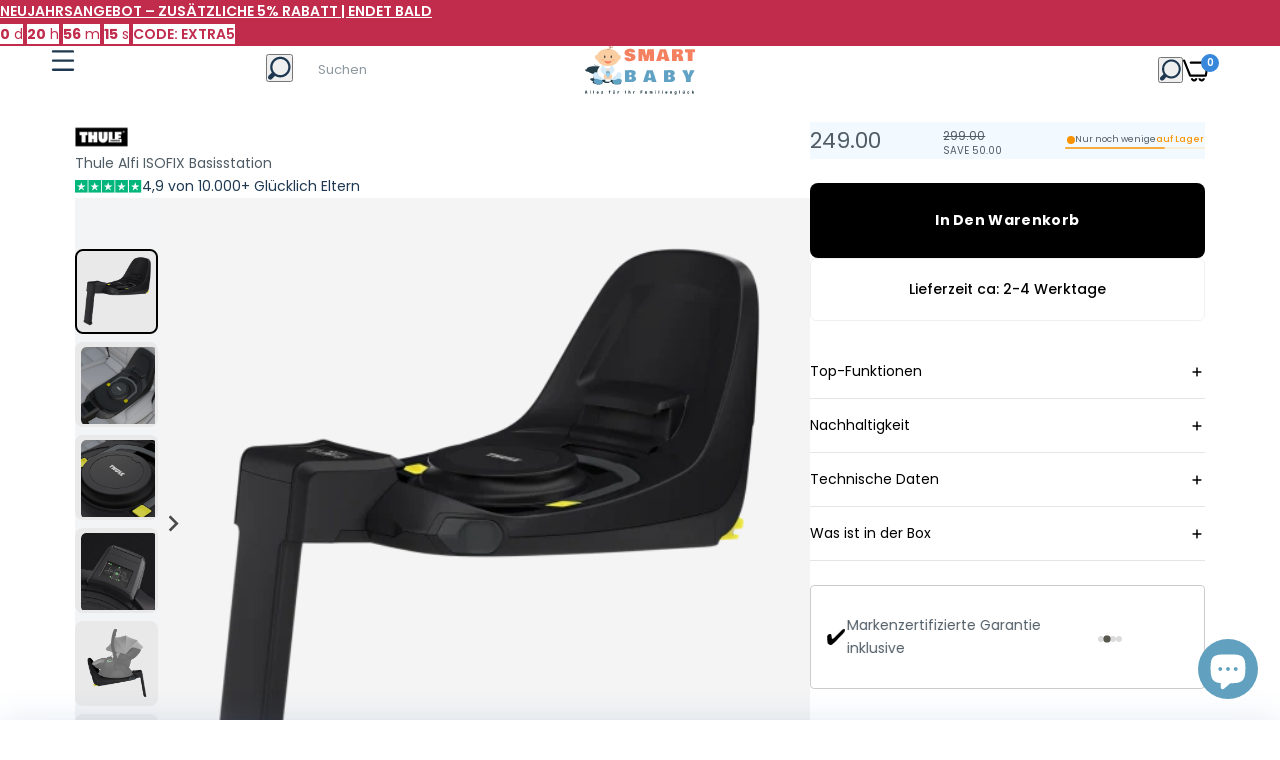

--- FILE ---
content_type: text/html; charset=utf-8
request_url: https://smart-baby.ch/products/thule-isofix-basisstation-alfi
body_size: 110168
content:

<!doctype html>
<html class="no-js" lang="de">
<head>

  
   <meta name="p:domain_verify" content="465e5e4ba8e6b5cd3e05c32a05bdf279"/>
  

<!-- Google Tag Manager -->
<script>(function(w,d,s,l,i){w[l]=w[l]||[];w[l].push({'gtm.start':
new Date().getTime(),event:'gtm.js'});var f=d.getElementsByTagName(s)[0],
j=d.createElement(s),dl=l!='dataLayer'?'&l='+l:'';j.async=true;j.src=
'https://www.googletagmanager.com/gtm.js?id='+i+dl;f.parentNode.insertBefore(j,f);
})(window,document,'script','dataLayer','GTM-T7468N2J');</script>
<!-- End Google Tag Manager -->
  <script>  

  
  (function() {
      class Ultimate_Shopify_DataLayer {
        constructor() {
          window.dataLayer = window.dataLayer || []; 
          
          // use a prefix of events name
          this.eventPrefix = '';

          //Keep the value false to get non-formatted product ID
          this.formattedItemId = true; 

          // data schema
          this.dataSchema = {
            ecommerce: {
                show: true
            },
            dynamicRemarketing: {
                show: false,
                business_vertical: 'retail'
            }
          }

          // add to wishlist selectors
          this.addToWishListSelectors = {
            'addWishListIcon': '',
            'gridItemSelector': '',
            'productLinkSelector': 'a[href*="/products/"]'
          }

          // quick view selectors
          this.quickViewSelector = {
            'quickViewElement': '',
            'gridItemSelector': '',
            'productLinkSelector': 'a[href*="/products/"]'
          }

          // mini cart button selector
          this.miniCartButton = [
            'a[href="/cart"]', 
          ];
          this.miniCartAppersOn = 'click';


          // begin checkout buttons/links selectors
          this.beginCheckoutButtons = [
            'input[name="checkout"]',
            'button[name="checkout"]',
            'a[href="/checkout"]',
            '.additional-checkout-buttons',
          ];

          // direct checkout button selector
          this.shopifyDirectCheckoutButton = [
            '.shopify-payment-button'
          ]

          //Keep the value true if Add to Cart redirects to the cart page
          this.isAddToCartRedirect = false;
          
          // keep the value false if cart items increment/decrement/remove refresh page 
          this.isAjaxCartIncrementDecrement = false;
          

          // Caution: Do not modify anything below this line, as it may result in it not functioning correctly.
          this.cart = {"note":null,"attributes":{},"original_total_price":0,"total_price":0,"total_discount":0,"total_weight":0.0,"item_count":0,"items":[],"requires_shipping":false,"currency":"CHF","items_subtotal_price":0,"cart_level_discount_applications":[],"checkout_charge_amount":0}
          this.countryCode = "CH";
          this.collectData();  
          this.storeURL = "https://smart-baby.ch";
        }

        updateCart() {
          fetch("/cart.js")
          .then((response) => response.json())
          .then((data) => {
            this.cart = data;
          });
        }

       debounce(delay) {         
          let timeoutId;
          return function(func) {
            const context = this;
            const args = arguments;
            
            clearTimeout(timeoutId);
            
            timeoutId = setTimeout(function() {
              func.apply(context, args);
            }, delay);
          };
        }

        collectData() { 
            this.customerData();
            this.ajaxRequestData();
            this.searchPageData();
            this.miniCartData();
            this.beginCheckoutData();
  
            
  
            
              this.productSinglePage();
            
  
            
            
            this.addToWishListData();
            this.quickViewData();
            this.formData();
            this.phoneClickData();
            this.emailClickData();
        }        

        //logged in customer data 
        customerData() {
            const currentUser = {};
            

            if (currentUser.email) {
              currentUser.hash_email = "e3b0c44298fc1c149afbf4c8996fb92427ae41e4649b934ca495991b7852b855"
            }

            window.dataLayer = window.dataLayer || [];
            dataLayer.push({
              customer: currentUser
            });
        }

        // add_to_cart, remove_from_cart, search
        ajaxRequestData() {
          const self = this;
          
          // handle non-ajax add to cart
          if(this.isAddToCartRedirect) {
            document.addEventListener('submit', function(event) {
              const addToCartForm = event.target.closest('form[action="/cart/add"]');
              if(addToCartForm) {
                event.preventDefault();
                
                const formData = new FormData(addToCartForm);
            
                fetch(window.Shopify.routes.root + 'cart/add.js', {
                  method: 'POST',
                  body: formData
                })
                .then(response => {
                    window.location.href = "/cart";
                })
                .catch((error) => {
                  console.error('Error:', error);
                });
              }
            });
          }
          
          // fetch
          let originalFetch = window.fetch;
          let debounce = this.debounce(800);
          
          window.fetch = function () {
            return originalFetch.apply(this, arguments).then((response) => {
              if (response.ok) {
                let cloneResponse = response.clone();
                let requestURL = arguments[0];
                
                if(/.*\/search\/?.*\?.*q=.+/.test(requestURL) && !requestURL.includes('&requestFrom=uldt')) {   
                  const queryString = requestURL.split('?')[1];
                  const urlParams = new URLSearchParams(queryString);
                  const search_term = urlParams.get("q");

                  debounce(function() {
                    fetch(`${self.storeURL}/search/suggest.json?q=${search_term}&resources[type]=product&requestFrom=uldt`)
                      .then(res => res.json())
                      .then(function(data) {
                            const products = data.resources.results.products;
                            if(products.length) {
                              const fetchRequests = products.map(product =>
                                fetch(`${self.storeURL}/${product.url.split('?')[0]}.js`)
                                  .then(response => response.json())
                                  .catch(error => console.error('Error fetching:', error))
                              );

                              Promise.all(fetchRequests)
                                .then(products => {
                                    const items = products.map((product) => {
                                      return {
                                        product_id: product.id,
                                        product_title: product.title,
                                        variant_id: product.variants[0].id,
                                        variant_title: product.variants[0].title,
                                        vendor: product.vendor,
                                        total_discount: 0,
                                        final_price: product.price_min,
                                        product_type: product.type, 
                                        quantity: 1
                                      }
                                    });

                                    self.ecommerceDataLayer('search', {search_term, items});
                                })
                            }else {
                              self.ecommerceDataLayer('search', {search_term, items: []});
                            }
                      });
                  });
                }
                else if (requestURL.includes("/cart/add")) {
                  cloneResponse.text().then((text) => {
                    let data = JSON.parse(text);

                    if(data.items && Array.isArray(data.items)) {
                      data.items.forEach(function(item) {
                         self.ecommerceDataLayer('add_to_cart', {items: [item]});
                      })
                    } else {
                      self.ecommerceDataLayer('add_to_cart', {items: [data]});
                    }
                    self.updateCart();
                  });
                }else if(requestURL.includes("/cart/change") || requestURL.includes("/cart/update")) {
                  
                   cloneResponse.text().then((text) => {
                     
                    let newCart = JSON.parse(text);
                    let newCartItems = newCart.items;
                    let oldCartItems = self.cart.items;

                    for(let i = 0; i < oldCartItems.length; i++) {
                      let item = oldCartItems[i];
                      let newItem = newCartItems.find(newItems => newItems.id === item.id);


                      if(newItem) {

                        if(newItem.quantity > item.quantity) {
                          // cart item increment
                          let quantity = (newItem.quantity - item.quantity);
                          let updatedItem = {...item, quantity}
                          self.ecommerceDataLayer('add_to_cart', {items: [updatedItem]});
                          self.updateCart(); 

                        }else if(newItem.quantity < item.quantity) {
                          // cart item decrement
                          let quantity = (item.quantity - newItem.quantity);
                          let updatedItem = {...item, quantity}
                          self.ecommerceDataLayer('remove_from_cart', {items: [updatedItem]});
                          self.updateCart(); 
                        }
                        

                      }else {
                        self.ecommerceDataLayer('remove_from_cart', {items: [item]});
                        self.updateCart(); 
                      }
                    }
                     
                  });
                }
              }
              return response;
            });
          }
          // end fetch 


          //xhr
          var origXMLHttpRequest = XMLHttpRequest;
          XMLHttpRequest = function() {
            var requestURL;
    
            var xhr = new origXMLHttpRequest();
            var origOpen = xhr.open;
            var origSend = xhr.send;
            
            // Override the `open` function.
            xhr.open = function(method, url) {
                requestURL = url;
                return origOpen.apply(this, arguments);
            };
    
    
            xhr.send = function() {
    
                // Only proceed if the request URL matches what we're looking for.
                if (requestURL.includes("/cart/add") || requestURL.includes("/cart/change") || /.*\/search\/?.*\?.*q=.+/.test(requestURL)) {
        
                    xhr.addEventListener('load', function() {
                        if (xhr.readyState === 4) {
                            if (xhr.status >= 200 && xhr.status < 400) { 

                              if(/.*\/search\/?.*\?.*q=.+/.test(requestURL) && !requestURL.inclides('&requestFrom=uldt')) {
                                const queryString = requestURL.split('?')[1];
                                const urlParams = new URLSearchParams(queryString);
                                const search_term = urlParams.get("q");

                                debounce(function() {
                                    fetch(`${self.storeURL}/search/suggest.json?q=${search_term}&resources[type]=product&requestFrom=uldt`)
                                      .then(res => res.json())
                                      .then(function(data) {
                                            const products = data.resources.results.products;
                                            if(products.length) {
                                              const fetchRequests = products.map(product =>
                                                fetch(`${self.storeURL}/${product.url.split('?')[0]}.js`)
                                                  .then(response => response.json())
                                                  .catch(error => console.error('Error fetching:', error))
                                              );
                
                                              Promise.all(fetchRequests)
                                                .then(products => {
                                                    const items = products.map((product) => {
                                                      return {
                                                        product_id: product.id,
                                                        product_title: product.title,
                                                        variant_id: product.variants[0].id,
                                                        variant_title: product.variants[0].title,
                                                        vendor: product.vendor,
                                                        total_discount: 0,
                                                        final_price: product.price_min,
                                                        product_type: product.type, 
                                                        quantity: 1
                                                      }
                                                    });
                
                                                    self.ecommerceDataLayer('search', {search_term, items});
                                                })
                                            }else {
                                              self.ecommerceDataLayer('search', {search_term, items: []});
                                            }
                                      });
                                  });

                              }

                              else if(requestURL.includes("/cart/add")) {
                                 
                                   const item = JSON.parse(xhr.responseText);
                                   self.ecommerceDataLayer('add_to_cart', {items: [item]});
                                   self.updateCart();
                                 
                               }else if(requestURL.includes("/cart/change")) {
                                 
                                  const newCart = JSON.parse(xhr.responseText);
                                  const newCartItems = newCart.items;
                                  let oldCartItems = self.cart.items;
              
                                  for(let i = 0; i < oldCartItems.length; i++) {
                                    let item = oldCartItems[i];
                                    let newItem = newCartItems.find(newItems => newItems.id === item.id);
              
              
                                    if(newItem) {
                                      if(newItem.quantity > item.quantity) {
                                        // cart item increment
                                        let quantity = (newItem.quantity - item.quantity);
                                        let updatedItem = {...item, quantity}
                                        self.ecommerceDataLayer('add_to_cart', {items: [updatedItem]});
                                        self.updateCart(); 
              
                                      }else if(newItem.quantity < item.quantity) {
                                        // cart item decrement
                                        let quantity = (item.quantity - newItem.quantity);
                                        let updatedItem = {...item, quantity}
                                        self.ecommerceDataLayer('remove_from_cart', {items: [updatedItem]});
                                        self.updateCart(); 
                                      }
                                      
              
                                    }else {
                                      self.ecommerceDataLayer('remove_from_cart', {items: [item]});
                                      self.updateCart(); 
                                    }
                                  }
                               }          
                            }
                        }
                    });
                }
    
                return origSend.apply(this, arguments);
            };
    
            return xhr;
          }; 
          //end xhr
        }

        // search event from search page
        searchPageData() {
          const self = this;
          let pageUrl = window.location.href;
          
          if(/.+\/search\?.*\&?q=.+/.test(pageUrl)) {   
            const queryString = pageUrl.split('?')[1];
            const urlParams = new URLSearchParams(queryString);
            const search_term = urlParams.get("q");
                
            fetch(`https://smart-baby.ch/search/suggest.json?q=${search_term}&resources[type]=product&requestFrom=uldt`)
            .then(res => res.json())
            .then(function(data) {
                  const products = data.resources.results.products;
                  if(products.length) {
                    const fetchRequests = products.map(product =>
                      fetch(`${self.storeURL}/${product.url.split('?')[0]}.js`)
                        .then(response => response.json())
                        .catch(error => console.error('Error fetching:', error))
                    );
                    Promise.all(fetchRequests)
                    .then(products => {
                        const items = products.map((product) => {
                            return {
                            product_id: product.id,
                            product_title: product.title,
                            variant_id: product.variants[0].id,
                            variant_title: product.variants[0].title,
                            vendor: product.vendor,
                            total_discount: 0,
                            final_price: product.price_min,
                            product_type: product.type, 
                            quantity: 1
                            }
                        });

                        self.ecommerceDataLayer('search', {search_term, items});
                    });
                  }else {
                    self.ecommerceDataLayer('search', {search_term, items: []});
                  }
            });
          }
        }

        // view_cart
        miniCartData() {
          if(this.miniCartButton.length) {
            let self = this;
            if(this.miniCartAppersOn === 'hover') {
              this.miniCartAppersOn = 'mouseenter';
            }
            this.miniCartButton.forEach((selector) => {
            let miniCartButton = document.querySelector(selector);

              if(miniCartButton) {
                miniCartButton.addEventListener(self.miniCartAppersOn, () => {
                  self.ecommerceDataLayer('view_cart', self.cart);
                });
              }
            });
          }
        }

        // begin_checkout
        beginCheckoutData() {
          let self = this;
          document.addEventListener('pointerdown', () => {
            let targetElement = event.target.closest(self.beginCheckoutButtons.join(', '));
            if(targetElement) {
              self.ecommerceDataLayer('begin_checkout', self.cart);
            }
          });
        }

        // view_cart, add_to_cart, remove_from_cart
        viewCartPageData() {
          
          this.ecommerceDataLayer('view_cart', this.cart);

          //if cart quantity chagne reload page 
          if(!this.isAjaxCartIncrementDecrement) {
            const self = this;
            document.addEventListener('pointerdown', (event) => {
              const target = event.target.closest('a[href*="/cart/change?"]');
              if(target) {
                const linkUrl = target.getAttribute('href');
                const queryString = linkUrl.split("?")[1];
                const urlParams = new URLSearchParams(queryString);
                const newQuantity = urlParams.get("quantity");
                const line = urlParams.get("line");
                const cart_id = urlParams.get("id");
        
                
                if(newQuantity && (line || cart_id)) {
                  let item = line ? {...self.cart.items[line - 1]} : self.cart.items.find(item => item.key === cart_id);
        
                  let event = 'add_to_cart';
                  if(newQuantity < item.quantity) {
                    event = 'remove_from_cart';
                  }
        
                  let quantity = Math.abs(newQuantity - item.quantity);
                  item['quantity'] = quantity;
        
                  self.ecommerceDataLayer(event, {items: [item]});
                }
              }
            });
          }
        }

        productSinglePage() {
        
          const item = {
              product_id: 9553676534079,
              variant_id: 49179035631935,
              product_title: "Thule Alfi ISOFIX Basisstation",
              vendor: "Thule",
              line_level_total_discount: 0,
              vendor: "Thule",
              sku: null,
              product_type: "Accessories",
              item_list_id: 665780781443,
              item_list_name: "Accessoires",
              
              final_price: 24900,
              quantity: 1
          };
          
          const variants = [{"id":49179035631935,"title":"Default Title","option1":"Default Title","option2":null,"option3":null,"sku":"981000","requires_shipping":true,"taxable":true,"featured_image":null,"available":true,"name":"Thule Alfi ISOFIX Basisstation","public_title":null,"options":["Default Title"],"price":24900,"weight":0,"compare_at_price":29900,"inventory_management":"shopify","barcode":"0197074000040","requires_selling_plan":false,"selling_plan_allocations":[]}]
          this.ecommerceDataLayer('view_item', {items: [item]});

          if(this.shopifyDirectCheckoutButton.length) {
              let self = this;
              document.addEventListener('pointerdown', (event) => {  
                let target = event.target;
                let checkoutButton = event.target.closest(this.shopifyDirectCheckoutButton.join(', '));

                if(checkoutButton && (variants || self.quickViewVariants)) {

                    let checkoutForm = checkoutButton.closest('form[action*="/cart/add"]');
                    if(checkoutForm) {

                        let variant_id = null;
                        let varientInput = checkoutForm.querySelector('input[name="id"]');
                        let varientIdFromURL = new URLSearchParams(window.location.search).get('variant');
                        let firstVarientId = item.variant_id;

                        if(varientInput) {
                          variant_id = parseInt(varientInput.value);
                        }else if(varientIdFromURL) {
                          variant_id = varientIdFromURL;
                        }else if(firstVarientId) {
                          variant_id = firstVarientId;
                        }

                        if(variant_id) {
                            variant_id = parseInt(variant_id);

                            let quantity = 1;
                            let quantitySelector = checkoutForm.getAttribute('id');
                            if(quantitySelector) {
                              let quentityInput = document.querySelector('input[name="quantity"][form="'+quantitySelector+'"]');
                              if(quentityInput) {
                                  quantity = +quentityInput.value;
                              }
                            }
                          
                            if(variant_id) {
                                let variant = variants.find(item => item.id === +variant_id);
                                if(variant && item) {
                                    variant_id
                                    item['variant_id'] = variant_id;
                                    item['variant_title'] = variant.title;
                                    item['final_price'] = variant.price;
                                    item['quantity'] = quantity;
                                    
                                    self.ecommerceDataLayer('add_to_cart', {items: [item]});
                                    self.ecommerceDataLayer('begin_checkout', {items: [item]});
                                }else if(self.quickViewedItem) {                                  
                                  let variant = self.quickViewVariants.find(item => item.id === +variant_id);
                                  if(variant) {
                                    self.quickViewedItem['variant_id'] = variant_id;
                                    self.quickViewedItem['variant_title'] = variant.title;
                                    self.quickViewedItem['final_price'] = parseFloat(variant.price) * 100;
                                    self.quickViewedItem['quantity'] = quantity;
                                    
                                    self.ecommerceDataLayer('add_to_cart', {items: [self.quickViewedItem]});
                                    self.ecommerceDataLayer('begin_checkout', {items: [self.quickViewedItem]});
                                    
                                  }
                                }
                            }
                        }
                    }

                }
              }); 
          }
          
          
        }

        collectionsPageData() {
          var ecommerce = {
            'items': [
              
              ]
          };

          ecommerce['item_list_id'] = null
          ecommerce['item_list_name'] = null

          this.ecommerceDataLayer('view_item_list', ecommerce);
        }
        
        
        // add to wishlist
        addToWishListData() {
          if(this.addToWishListSelectors && this.addToWishListSelectors.addWishListIcon) {
            const self = this;
            document.addEventListener('pointerdown', (event) => {
              let target = event.target;
              
              if(target.closest(self.addToWishListSelectors.addWishListIcon)) {
                let pageULR = window.location.href.replace(/\?.+/, '');
                let requestURL = undefined;
          
                if(/\/products\/[^/]+$/.test(pageULR)) {
                  requestURL = pageULR;
                } else if(self.addToWishListSelectors.gridItemSelector && self.addToWishListSelectors.productLinkSelector) {
                  let itemElement = target.closest(self.addToWishListSelectors.gridItemSelector);
                  if(itemElement) {
                    let linkElement = itemElement.querySelector(self.addToWishListSelectors.productLinkSelector); 
                    if(linkElement) {
                      let link = linkElement.getAttribute('href').replace(/\?.+/g, '');
                      if(link && /\/products\/[^/]+$/.test(link)) {
                        requestURL = link;
                      }
                    }
                  }
                }

                if(requestURL) {
                  fetch(requestURL + '.json')
                    .then(res => res.json())
                    .then(result => {
                      let data = result.product;                    
                      if(data) {
                        let dataLayerData = {
                          product_id: data.id,
                            variant_id: data.variants[0].id,
                            product_title: data.title,
                          quantity: 1,
                          final_price: parseFloat(data.variants[0].price) * 100,
                          total_discount: 0,
                          product_type: data.product_type,
                          vendor: data.vendor,
                          variant_title: (data.variants[0].title !== 'Default Title') ? data.variants[0].title : undefined,
                          sku: data.variants[0].sku,
                        }

                        self.ecommerceDataLayer('add_to_wishlist', {items: [dataLayerData]});
                      }
                    });
                }
              }
            });
          }
        }

        quickViewData() {
          if(this.quickViewSelector.quickViewElement && this.quickViewSelector.gridItemSelector && this.quickViewSelector.productLinkSelector) {
            const self = this;
            document.addEventListener('pointerdown', (event) => {
              let target = event.target;
              if(target.closest(self.quickViewSelector.quickViewElement)) {
                let requestURL = undefined;
                let itemElement = target.closest(this.quickViewSelector.gridItemSelector );
                
                if(itemElement) {
                  let linkElement = itemElement.querySelector(self.quickViewSelector.productLinkSelector); 
                  if(linkElement) {
                    let link = linkElement.getAttribute('href').replace(/\?.+/g, '');
                    if(link && /\/products\/[^/]+$/.test(link)) {
                      requestURL = link;
                    }
                  }
                }   
                
                if(requestURL) {
                    fetch(requestURL + '.json')
                      .then(res => res.json())
                      .then(result => {
                        let data = result.product;                    
                        if(data) {
                          let dataLayerData = {
                            product_id: data.id,
                            variant_id: data.variants[0].id,
                            product_title: data.title,
                            quantity: 1,
                            final_price: parseFloat(data.variants[0].price) * 100,
                            total_discount: 0,
                            product_type: data.product_type,
                            vendor: data.vendor,
                            variant_title: (data.variants[0].title !== 'Default Title') ? data.variants[0].title : undefined,
                            sku: data.variants[0].sku,
                          }
  
                          self.ecommerceDataLayer('view_item', {items: [dataLayerData]});
                          self.quickViewVariants = data.variants;
                          self.quickViewedItem = dataLayerData;
                        }
                      });
                  }
              }
            });

            
          }
        }

        // all ecommerce events
        ecommerceDataLayer(event, data) {
          const self = this;
          dataLayer.push({ 'ecommerce': null });
          const dataLayerData = {
            "event": this.eventPrefix + event,
            'ecommerce': {
               'currency': this.cart.currency,
               'items': data.items.map((item, index) => {
                 const dataLayerItem = {
                    'index': index,
                    'item_id': this.formattedItemId  ? `shopify_${this.countryCode}_${item.product_id}_${item.variant_id}` : item.product_id.toString(),
                    'product_id': item.product_id.toString(),
                    'variant_id': item.variant_id.toString(),
                    'item_name': item.product_title,
                    'quantity': item.quantity,
                    'price': +((item.final_price / 100).toFixed(2)),
                    'discount': item.total_discount ? +((item.total_discount / 100).toFixed(2)) : 0 
                }

                if(item.product_type) {
                  dataLayerItem['item_category'] = item.product_type;
                }
                
                if(item.vendor) {
                  dataLayerItem['item_brand'] = item.vendor;
                }
               
                if(item.variant_title && item.variant_title !== 'Default Title') {
                  dataLayerItem['item_variant'] = item.variant_title;
                }
              
                if(item.sku) {
                  dataLayerItem['sku'] = item.sku;
                }

                if(item.item_list_name) {
                  dataLayerItem['item_list_name'] = item.item_list_name;
                }

                if(item.item_list_id) {
                  dataLayerItem['item_list_id'] = item.item_list_id.toString()
                }

                return dataLayerItem;
              })
            }
          }

          if(data.total_price !== undefined) {
            dataLayerData['ecommerce']['value'] =  +((data.total_price / 100).toFixed(2));
          } else {
            dataLayerData['ecommerce']['value'] = +(dataLayerData['ecommerce']['items'].reduce((total, item) => total + item.price, 0)).toFixed(2);
          }
          
          if(data.item_list_id) {
            dataLayerData['ecommerce']['item_list_id'] = data.item_list_id;
          }
          
          if(data.item_list_name) {
            dataLayerData['ecommerce']['item_list_name'] = data.item_list_name;
          }

          if(data.search_term) {
            dataLayerData['search_term'] = data.search_term;
          }

          if(self.dataSchema.dynamicRemarketing && self.dataSchema.dynamicRemarketing.show) {
            dataLayer.push({ 'dynamicRemarketing': null });
            dataLayerData['dynamicRemarketing'] = {
                value: dataLayerData.ecommerce.value,
                items: dataLayerData.ecommerce.items.map(item => ({id: item.item_id, google_business_vertical: self.dataSchema.dynamicRemarketing.business_vertical}))
            }
          }

          if(!self.dataSchema.ecommerce ||  !self.dataSchema.ecommerce.show) {
            delete dataLayerData['ecommerce'];
          }

          dataLayer.push(dataLayerData);
        }

        
        // contact form submit & newsletters signup
        formData() {
          const self = this;
          document.addEventListener('submit', function(event) {

            let targetForm = event.target.closest('form[action^="/contact"]');


            if(targetForm) {
              const formData = {
                form_location: window.location.href,
                form_id: targetForm.getAttribute('id'),
                form_classes: targetForm.getAttribute('class')
              };
                            
              let formType = targetForm.querySelector('input[name="form_type"]');
              let inputs = targetForm.querySelectorAll("input:not([type=hidden]):not([type=submit]), textarea, select");
              
              inputs.forEach(function(input) {
                var inputName = input.name;
                var inputValue = input.value;
                
                if (inputName && inputValue) {
                  var matches = inputName.match(/\[(.*?)\]/);
                  if (matches && matches.length > 1) {
                     var fieldName = matches[1];
                     formData[fieldName] = input.value;
                  }
                }
              });
              
              if(formType && formType.value === 'customer') {
                dataLayer.push({ event: self.eventPrefix + 'newsletter_signup', ...formData});
              } else if(formType && formType.value === 'contact') {
                dataLayer.push({ event: self.eventPrefix + 'contact_form_submit', ...formData});
              }
            }
          });

        }

        // phone_number_click event
        phoneClickData() {
          const self = this; 
          document.addEventListener('click', function(event) {
            let target = event.target.closest('a[href^="tel:"]');
            if(target) {
              let phone_number = target.getAttribute('href').replace('tel:', '');
              dataLayer.push({
                event: self.eventPrefix + 'phone_number_click',
                page_location: window.location.href,
                link_classes: target.getAttribute('class'),
                link_id: target.getAttribute('id'),
                phone_number
              })
            }
          });
        }
  
        // email_click event
        emailClickData() {
          const self = this; 
          document.addEventListener('click', function(event) {
            let target = event.target.closest('a[href^="mailto:"]');
            if(target) {
              let email_address = target.getAttribute('href').replace('mailto:', '');
              dataLayer.push({
                event: self.eventPrefix + 'email_click',
                page_location: window.location.href,
                link_classes: target.getAttribute('class'),
                link_id: target.getAttribute('id'),
                email_address
              })
            }
          });
        }
      } 
      // end Ultimate_Shopify_DataLayer

      document.addEventListener('DOMContentLoaded', function() {
        try{
          new Ultimate_Shopify_DataLayer();
        }catch(error) {
          console.log(error);
        }
      });
    
  })();
</script>
  <meta charset="utf-8">   
  <meta http-equiv="X-UA-Compatible" content="IE=edge">
  <meta name="theme-color" content="#aaaaaa">
  <meta name="format-detection" content="telephone=no">
  <meta name="viewport" content="width=device-width,initial-scale=1,shrink-to-fit=no, user-scalable=no">
  
  
  
    
    <link rel="canonical" href="https://smart-baby.ch/products/thule-isofix-basisstation-alfi">
  
  
  
  <link href="//smart-baby.ch/cdn/shop/t/18/assets/global-kayes.css?v=107539124186370867761768282412" rel="stylesheet" type="text/css" media="all" />
  <link href="//smart-baby.ch/cdn/shop/t/18/assets/main-tail.css?v=125734222952332481621764226213" rel="stylesheet" type="text/css" media="all" />
  
  <link rel="prefetch" as="document" href="https://smart-baby.ch">
  <link rel="preconnect" href="//smartbaby-5392.myshopify.com" crossorigin>
  <link rel="preconnect" href="//cdn.shopify.com" crossorigin>
  <link rel="preconnect" href="//fonts.shopifycdn.com" crossorigin>
  <link rel="preconnect" href="//cdn.shopifycloud.com" crossorigin>
  <link rel="preconnect" href="//fonts.googleapis.com" crossorigin>
  <link rel="preconnect" href="//fonts.gstatic.com" crossorigin>

  





 

  

  <style>
    .main-info-post a{
      color: orange;
      text-decoration:underline;
    }

    summary::-webkit-details-marker {
    display: none;
}

summary{
  list-style-type: none;
}
  </style>

<script>
      if (Shopify.designMode) {
        document.documentElement.classList.add('shopify-design-mode');
      }
    </script>
    
<script>
    window.Shopify = window.Shopify || {theme: {id: 181679063427, role: 'main' } };
    window._template = {
        directory: "",
        name: "product",
        suffix: "product-template-v1"
    }
  </script> 

  <!-- Clarity script  -->
  
  <!-- Clarity script  -->



<!-- Include Splide.js and its CSS -->
<link rel="stylesheet" href="https://cdn.jsdelivr.net/npm/@splidejs/splide@latest/dist/css/splide.min.css">
<script src="https://cdn.jsdelivr.net/npm/@splidejs/splide@latest/dist/js/splide.min.js" defer></script>

<!-- Custom CSS for responsive product display -->
<style>
  /* Simple grid styles for 1-3 products on desktop */
  .essential-addons-wrapper.simple-grid {
    width: 100%;
    max-width: 1200px;
    margin: 0 auto;
  }
  
  .products-grid {
    display: grid;
    gap: 1rem;
  }
  
  /* Desktop grid layouts */
  @media (min-width: 769px) {
    .products-grid {
      grid-template-columns: repeat(auto-fit, minmax(250px, 1fr));
      max-width: 100%;
    }
  }
  
  /* Mobile: single column */
  @media (max-width: 768px) {
    .products-grid {
      grid-template-columns: 1fr;
    }
  }
  
  /* Mobile-only Splide is hidden by default, shown via JavaScript */
  .mobile-only-splide {
    display: none;
  }
  
  /* Product item styling */
  .essential-addon-item {
    background: white;
    border-radius: 8px;
    /* padding: 1rem; */
    /* box-shadow: 0 2px 8px rgba(0,0,0,0.1); */
    transition: transform 0.2s ease;
  }
  
  .essential-addon-item:hover {
    transform: translateY(-4px);
  }
  
  /* Adjust grid layouts based on product count */
  .products-grid.count-1 {
    grid-template-columns: 1fr;
    max-width: 400px;
    margin: 0 auto;
  }
  
  .products-grid.count-2 {
    grid-template-columns: 1fr 1fr;
    max-width: 800px;
    margin: 0 auto;
  }
  
  .products-grid.count-3 {
    grid-template-columns: repeat(3, 1fr);
    max-width: 1200px;
  }
  
  @media (max-width: 768px) {
    .products-grid.count-1,
    .products-grid.count-2,
    .products-grid.count-3 {
      grid-template-columns: 1fr;
      max-width: 100%;
    }
  }

  .cust-merge-top img {
    margin-top: 0 !important;
  }
</style>



  <!-- "https://www.facebook.com/Sonnobeds"
            "https://www.instagram.com/sonnobedsuk/" -->
  
  <!-- Google Tag Manager -->
<script>(function(w,d,s,l,i){w[l]=w[l]||[];w[l].push({'gtm.start':
new Date().getTime(),event:'gtm.js'});var f=d.getElementsByTagName(s)[0],
j=d.createElement(s),dl=l!='dataLayer'?'&l='+l:'';j.async=true;j.src=
'https://www.googletagmanager.com/gtm.js?id='+i+dl;f.parentNode.insertBefore(j,f);
})(window,document,'script','dataLayer','GTM-NKRXL6ZT');</script>
<!-- End Google Tag Manager -->

<!-- <meta name="google-site-verification" content="IqAdMxwr_rAnh7uCptxCcJDo5koNGUWS1r1G0gaYB-s" /> -->
<meta name="google-site-verification" content="5RDB88jToWMgQxvoEOE0iCmQW4KiK98FUPyidOfZiGQ" />
<!-- Google Tag Manager (noscript) -->
<noscript><iframe src="https://www.googletagmanager.com/ns.html?id=GTM-NKRXL6ZT"
height="0" width="0" style="display:none;visibility:hidden"></iframe></noscript>
<!-- End Google Tag Manager (noscript) -->
  
  
  <title>Thule Alfi ISOFIX Basisstation | Thule | Smart Baby</title>
    
      <meta name="description" content="THULE Alfi ISOFIX Basisstation für maximale Sicherheit im Auto. Einfache Montage, klare Bestätigung und kompatibel mit THULE Babyschale und Kindersitz. Jetzt online kaufen.">
    
  

<meta property="og:site_name" content="Smart Baby">
<meta property="og:url" content="https://smart-baby.ch/products/thule-isofix-basisstation-alfi">
<meta property="og:title" content="THULE Alfi ISOFIX Basisstation kaufen | Sichere Basis für Babyschale">
<meta property="og:type" content="product">
<meta property="og:description" content="THULE Alfi ISOFIX Basisstation für maximale Sicherheit im Auto. Einfache Montage, klare Bestätigung und kompatibel mit THULE Babyschale und Kindersitz. Jetzt online kaufen."><meta property="og:image" content="https://smart-baby.ch/cdn/shop/files/1465372_1.webp?v=1718284532">
  <meta property="og:image:secure_url" content="https://smart-baby.ch/cdn/shop/files/1465372_1.webp?v=1718284532">
  <meta property="og:image:width" content="520">
  <meta property="og:image:height" content="520"><meta property="og:price:amount" content="249.00">
  <meta property="og:price:currency" content="CHF"><meta name="twitter:card" content="summary_large_image">
<meta name="twitter:title" content="THULE Alfi ISOFIX Basisstation kaufen | Sichere Basis für Babyschale">
<meta name="twitter:description" content="THULE Alfi ISOFIX Basisstation für maximale Sicherheit im Auto. Einfache Montage, klare Bestätigung und kompatibel mit THULE Babyschale und Kindersitz. Jetzt online kaufen.">
<link rel="shortcut icon" type="image/png" href="//smart-baby.ch/cdn/shop/files/SmartBaby_Fav2_32x.png?v=1702383110"><link rel="apple-touch-icon-precomposed" type="image/png" sizes="152x152" href="//smart-baby.ch/cdn/shop/files/SmartBaby_Fav2_152x.png?v=1702383110">
  <meta name="theme-color" content="#2d2a6e">
  
  <script>
    // Initialize Alpine.store for sidebar state BEFORE Alpine.js loads
    document.addEventListener('alpine:init', () => {
      Alpine.store('sidebar', {
        buyAndTrySideBarOpen: false,
        warrentySideBarOpen: false,
        buyNowPayLaterSideBarOpen: false,
        freeDeliverySideBarOpen: false
      });
    });
  </script>
  <script defer src="https://cdn.jsdelivr.net/npm/alpinejs@3.x.x/dist/cdn.min.js"></script>
  
  <script>
    var theme = { currency :'CHF', moneyFormat: "CHF {{amount}}",moneyFormatWithCurrency: "CHF {{amount}}", },
        shopCurrency = 'CHF', shopCurrencyFormat = 'money_format';;
    document.documentElement.className = document.documentElement.className.replace('no-js', 'js');
    const type_name = "product", t_cartCount = 1,t_shop_currency = "USD", t_moneyFormat = "\u003cspan class='money'\u003e$\u003c\/span\u003e", t_cart_url = "\/cart", pr_re_url = "\/recommendations\/products"; 
    document.addEventListener("DOMContentLoaded", function() {
          function fadeOut(el){if(!el) return; el.style.opacity=1;(function fade(){if((el.style.opacity-=.1)<0){el.style.display="none";}else{requestAnimationFrame(fade);}})();}
          fadeOut(document.querySelector('.page-load'));
          document.body.classList.remove('skeleton-page');
    });   
  </script>
  
  <link rel="preconnect" href="https://fonts.googleapis.com"><link rel="preconnect" href="https://fonts.gstatic.com" crossorigin><link href="https://fonts.googleapis.com/css2?family=Poppins:ital,wght@0,100;0,200;0,300;0,400;0,500;0,600;0,700;0,800;0,900;1,100;1,200;1,300;1,400;1,500;1,600;1,700;1,800;1,900&display=swap" rel="stylesheet"><style data-shopify>body{	font-family: Poppins, sans-serif;;	font-weight: 400;}select,input,button{	font-family: Poppins;}h1,.h1{	font-family: Poppins, sans-serif;;	font-weight: ;}h2,.h2{	font-family: Poppins, sans-serif;;	font-weight: ;}h3,.h3{	font-family: Poppins, sans-serif;;	font-weight: ;}h4,.h4{	font-family: Poppins, sans-serif;;	font-weight: ;}h5,.h5{	font-family: Poppins, sans-serif;;	font-weight: ;}h6,.h6{	font-family: Poppins, sans-serif;;	font-weight: ;}input[type="text"], input[type="email"], textarea, input[type="password"], input[type="tel"], input[type="search"] {	appearance: none;	-moz-appearance: none;	-webkit-appearance: none;	-ms-appearance: none;	-o-appearance: none;	font-family: Poppins;} input {	 outline: 0;	 -webkit-box-shadow: none;	 box-shadow: none;	 border-radius: 0; font-family: Poppins;}</style>
  <style data-shopify>/*================ Typography ================*/  :root {  --color-bg-body:#ffffff;  --color-text-body:#515d66;    --color-main: #212529;  --color-secondary: #277776;      --color-link: #212529;  --color-link-hover: #fc815b;    --color-scrollbar: #515d66;      /*================ megamenu ================*/  --color-link-menu:#212529;  --color-link-menu-heading:#212529;  --color-link-menu-sub:#515d66;  --color-link-menu-hover:#277776;    /*================ product item ================*/   --color-name-product:#212529;  --color-name-product-hover:#61a1bf;  --color-star-product:#ffb800;    --color-compare-price-product:#8d979e;  --color-price-product:#212529;  --color-current-product:#fc815b;    --color-cart-product:#277776;  --color-out-product:#ea0d42;      --color-btn-product:#277776;  --color-btn-product-hover:#ffffff;      --bg-btn-product:#ffffff;  --bg-btn-product-hover:#61a1bf;      --color-label-hot:#277776;  --color-label-new:#008a00;  --color-label-sale:#fc815b;  --color-label-in:#008a00;  --color-label-out:#ea0d42;    /*================ Butoom ================*/    --color-btn-text:#ffffff;  --color-btn:#277776;  --color-border-btn:#277776;  --color-btn-text_hover:#ffffff;  --color-btn-hover:#212529;  --color-border-btn-hover:#212529;   /*================ Butoom Previous & Next ================*/     --color-cl-btn-p-n:#ffffff;    --color-bg-btn-p-n:#277776;    --color-cl-btn-p-n-hover:#ffffff;    --color-bg-btn-p-n-hover:#212529;  }    @media (min-width: 1410px){    .container {      max-width: 1410px !important;    }  }     .hero_canvas:before,  .mfp-container,.mobile_bkg_show,.mask-overlay{    cursor: url(//smart-baby.ch/cdn/shop/t/18/assets/cursor-close.png?v=93210088594709752341747815802),pointer !important;  }  .frm_search_cat select {    background-image: url(//smart-baby.ch/cdn/shop/t/18/assets/icon_down.png?v=49595819852549467621747815886);    background-position: right 20px top 50%;    background-size: auto 6px;    background-repeat: no-repeat;  }  .content-video .number:before{    -webkit-mask: url(//smart-baby.ch/cdn/shop/t/18/assets/icon_1.svg?v=45720395002100658511747815885) no-repeat center center;    mask: url(//smart-baby.ch/cdn/shop/t/18/assets/icon_1.svg?v=45720395002100658511747815885) no-repeat center center;  }
</style><link rel="preconnect" href=" //smart-baby.ch/cdn/shop/t/18/assets/style.font-awesome.min.css?v=21869632697367095781747816001" crossorigin>
<link rel="preload" as="style" href="//smart-baby.ch/cdn/shop/t/18/assets/style.font-awesome.min.css?v=21869632697367095781747816001">
<link href="//smart-baby.ch/cdn/shop/t/18/assets/style.font-awesome.min.css?v=21869632697367095781747816001" rel="stylesheet" type="text/css" media="all" />
<link rel="preconnect" href=" //smart-baby.ch/cdn/shop/t/18/assets/style.fotorama.min.css?v=106436700360161332531747816002" crossorigin>
<link rel="preload" as="style" href="//smart-baby.ch/cdn/shop/t/18/assets/style.fotorama.min.css?v=106436700360161332531747816002">
<link href="//smart-baby.ch/cdn/shop/t/18/assets/style.fotorama.min.css?v=106436700360161332531747816002" rel="stylesheet" type="text/css" media="all" /> 
<link rel="preconnect" href=" //smart-baby.ch/cdn/shop/t/18/assets/style.magnific-popup.min.css?v=166369077899702518891747816008" crossorigin>
<link rel="preload" as="style" href="//smart-baby.ch/cdn/shop/t/18/assets/style.magnific-popup.min.css?v=166369077899702518891747816008">
<link href="//smart-baby.ch/cdn/shop/t/18/assets/style.magnific-popup.min.css?v=166369077899702518891747816008" rel="stylesheet" type="text/css" media="all" /> 
<link rel="preconnect" href=" //smart-baby.ch/cdn/shop/t/18/assets/style.pre_theme.min.css?v=34522" crossorigin>
<link rel="preload" as="style" href="//smart-baby.ch/cdn/shop/t/18/assets/style.pre_theme.css?v=142623557365506169141764225769">
<link href="//smart-baby.ch/cdn/shop/t/18/assets/style.pre_theme.css?v=142623557365506169141764225769" rel="stylesheet" type="text/css" media="all" /> 
<link rel="preconnect" href=" //smart-baby.ch/cdn/shop/t/18/assets/dukamarket.css?v=74901411931273550181747815810" crossorigin>
<link rel="preload" as="style" href="//smart-baby.ch/cdn/shop/t/18/assets/dukamarket.css?v=74901411931273550181747815810">
<link href="//smart-baby.ch/cdn/shop/t/18/assets/dukamarket.css?v=74901411931273550181747815810" rel="stylesheet" type="text/css" media="all" />
<link rel="preconnect" href=" //smart-baby.ch/cdn/shop/t/18/assets/style.slick-theme.min.css?v=124314355787499747911747816011" crossorigin>
<link rel="preload" as="style" href="//smart-baby.ch/cdn/shop/t/18/assets/style.slick-theme.min.css?v=124314355787499747911747816011">
<link href="//smart-baby.ch/cdn/shop/t/18/assets/style.slick-theme.min.css?v=124314355787499747911747816011" rel="stylesheet" type="text/css" media="all" />
<link rel="preconnect" href=" //smart-baby.ch/cdn/shop/t/18/assets/style.slick.min.css?v=59802560899855143101747816012" crossorigin>
<link rel="preload" as="style" href="//smart-baby.ch/cdn/shop/t/18/assets/style.slick.min.css?v=59802560899855143101747816012">
<link href="//smart-baby.ch/cdn/shop/t/18/assets/style.slick.min.css?v=59802560899855143101747816012" rel="stylesheet" type="text/css" media="all" />
<link rel="preconnect" href=" //smart-baby.ch/cdn/shop/t/18/assets/animate.css?v=73132803757515804051747815769" crossorigin>
<link rel="preload" as="style" href="//smart-baby.ch/cdn/shop/t/18/assets/animate.css?v=73132803757515804051747815769">
<link href="//smart-baby.ch/cdn/shop/t/18/assets/animate.css?v=73132803757515804051747815769" rel="stylesheet" type="text/css" media="all" />
<link rel="preconnect" href=" //smart-baby.ch/cdn/shop/t/18/assets/header.css?v=40369973476351655411747815865" crossorigin>
<link rel="preload" as="style" href="//smart-baby.ch/cdn/shop/t/18/assets/header.css?v=40369973476351655411747815865">
<link href="//smart-baby.ch/cdn/shop/t/18/assets/header.css?v=40369973476351655411747815865" rel="stylesheet" type="text/css" media="all" />


<link rel="preconnect" href=" //smart-baby.ch/cdn/shop/t/18/assets/footer1.css?v=175150269132900368381747815853" crossorigin>
<link rel="preload" as="style" href="//smart-baby.ch/cdn/shop/t/18/assets/footer1.css?v=175150269132900368381747815853">
<link href="//smart-baby.ch/cdn/shop/t/18/assets/footer1.css?v=175150269132900368381747815853" rel="stylesheet" type="text/css" media="all" />

<link rel="preconnect" href=" //smart-baby.ch/cdn/shop/t/18/assets/global.css?v=97346561204111227461763573597" crossorigin>
<link rel="preload" as="style" href="//smart-baby.ch/cdn/shop/t/18/assets/global.css?v=97346561204111227461763573597">
<link href="//smart-baby.ch/cdn/shop/t/18/assets/global.css?v=97346561204111227461763573597" rel="stylesheet" type="text/css" media="all" />

<link rel="preconnect" href=" //smart-baby.ch/cdn/shop/t/18/assets/skeleton.css?v=107753574526002535941747815990" crossorigin>
<link rel="preload" as="style" href="//smart-baby.ch/cdn/shop/t/18/assets/skeleton.css?v=107753574526002535941747815990">
<link href="//smart-baby.ch/cdn/shop/t/18/assets/skeleton.css?v=107753574526002535941747815990" rel="stylesheet" type="text/css" media="all" />




 

<link rel="preconnect" href=" //smart-baby.ch/cdn/shop/t/18/assets/vertical_menu.css?v=52546676196138696721747816028" crossorigin>
<link rel="preload" as="style" href="//smart-baby.ch/cdn/shop/t/18/assets/vertical_menu.css?v=52546676196138696721747816028">
<link href="//smart-baby.ch/cdn/shop/t/18/assets/vertical_menu.css?v=52546676196138696721747816028" rel="stylesheet" type="text/css" media="all" />

<link rel="preconnect" href=" //smart-baby.ch/cdn/shop/t/18/assets/product.css?v=124071033224052415191747815978" crossorigin>
<link rel="preload" as="style" href="//smart-baby.ch/cdn/shop/t/18/assets/product.css?v=124071033224052415191747815978">
<link href="//smart-baby.ch/cdn/shop/t/18/assets/product.css?v=124071033224052415191747815978" rel="stylesheet" type="text/css" media="all" />

<link rel="preconnect" href=" //smart-baby.ch/cdn/shop/t/18/assets/product_page.css?v=73753422581693240671747815979" crossorigin>
<link rel="preload" as="style" href="//smart-baby.ch/cdn/shop/t/18/assets/product_page.css?v=73753422581693240671747815979">
<link href="//smart-baby.ch/cdn/shop/t/18/assets/product_page.css?v=73753422581693240671747815979" rel="stylesheet" type="text/css" media="all" />

<link rel="preconnect" href=" //smart-baby.ch/cdn/shop/t/18/assets/blog.css?v=82804453038079855771763573597" crossorigin>
<link rel="preload" as="style" href="//smart-baby.ch/cdn/shop/t/18/assets/blog.css?v=82804453038079855771763573597">
<link href="//smart-baby.ch/cdn/shop/t/18/assets/blog.css?v=82804453038079855771763573597" rel="stylesheet" type="text/css" media="all" /> 






<link rel="preconnect" href=" //smart-baby.ch/cdn/shop/t/18/assets/custom.css?v=95769164547199011761747816079" crossorigin>
<link rel="preload" as="style" href="//smart-baby.ch/cdn/shop/t/18/assets/custom.css?v=95769164547199011761747816079">
<link href="//smart-baby.ch/cdn/shop/t/18/assets/custom.css?v=95769164547199011761747816079" rel="stylesheet" type="text/css" media="all" />

  <script>
  (function(){if(typeof EventTarget!=="undefined"){let func=EventTarget.prototype.addEventListener;EventTarget.prototype.addEventListener=function(type,fn,capture){this.func=func;if(typeof capture!=="boolean"){capture=capture||{};capture.passive=!1}
  this.func(type,fn,capture)}}}())
</script>
<script src="//smart-baby.ch/cdn/shop/t/18/assets/localization-form.js?v=161644695336821385561747815954" defer="defer"></script>
<script src="//smart-baby.ch/cdn/shopifycloud/storefront/assets/themes_support/shopify_common-5f594365.js" defer="defer"></script>
<script src="//smart-baby.ch/cdn/shop/t/18/assets/shopify.min.js?v=83249316212193928691747815987" defer="defer"></script>
<script src="//smart-baby.ch/cdn/shop/t/18/assets/count-down.js?v=116190330411193473421747815800" defer="defer"></script>
<script src="//smart-baby.ch/cdn/shop/t/18/assets/jquery.min.js?v=49164210178169028141747815913" defer="defer"></script>
<script src="//smart-baby.ch/cdn/shop/t/18/assets/jquery.slick.min.js?v=89044120418723834191747815916" defer="defer"></script>
<script src="//smart-baby.ch/cdn/shop/t/18/assets/grid-slider.js?v=124774659922595019731747815861" defer="defer"></script>
<script src="//smart-baby.ch/cdn/shop/t/18/assets/product-options.js?v=51115836254320391971747815977" defer="defer"></script><script src="//cdn.shopify.com/s/javascripts/currencies.js" defer="defer"></script>
<script
  src="//smart-baby.ch/cdn/shop/t/18/assets/vendor.js?v=122168222777301749281747816027"
  id="cms_js"
  defer="defer"
  data-global="//smart-baby.ch/cdn/shop/t/18/assets/global.js?v=147286491778344657391747815860"
  data-product-model="//smart-baby.ch/cdn/shop/t/18/assets/product-model.js?v=167468792096536051111747815976"
  data-lazysizes="//smart-baby.ch/cdn/shop/t/18/assets/lazysizes.min.js?v=57058462155833580531747815943"
  data-nouislider="//smart-baby.ch/cdn/shop/t/18/assets/nouislider.min.js?v=102832706716492157451747815967"
  data-nouislider-style="//smart-baby.ch/cdn/shop/t/18/assets/nouislider.min.css?v=37059483690359527951747815966"
  data-jquery="//smart-baby.ch/cdn/shop/t/18/assets/jquery.min.js?v=49164210178169028141747815913"
  data-collection="//smart-baby.ch/cdn/shop/t/18/assets/jquery.collection.js?v=174218987463370652221747815903"
  data-product="//smart-baby.ch/cdn/shop/t/18/assets/jquery.product.js?v=11540212839063747971747816079"
  data-currencies="//smart-baby.ch/cdn/shop/t/18/assets/jquery.currencies.min.js?v=126690087568092881801747815906"
  data-slick="//smart-baby.ch/cdn/shop/t/18/assets/jquery.slick.min.js?v=89044120418723834191747815916"
  data-cookie="//smart-baby.ch/cdn/shop/t/18/assets/jquery.cookie.js?v=177500111459531585031747815904"
  data-countdown="//smart-baby.ch/cdn/shop/t/18/assets/jquery.countdown.min.js?v=88902992663062845591747815905"
  data-fotorama="//smart-baby.ch/cdn/shop/t/18/assets/jquery.plugin.fotorama.min.js?v=66951651994545328081747815915"
  data-ez="//smart-baby.ch/cdn/shop/t/18/assets/jquery.ez-plus.min.js?v=145752537317491664341747815908"
  data-main="//smart-baby.ch/cdn/shop/t/18/assets/jquery.interact-function.js?v=61428526582588509811768282415"
  data-validate="//smart-baby.ch/cdn/shop/t/18/assets/jquery.validate.js?v=138916105038672749461747815918"
  data-accordion="//smart-baby.ch/cdn/shop/t/18/assets/magicaccordion.js?v=55311646426170216631747815957"
  data-stickybar="//smart-baby.ch/cdn/shop/t/18/assets/jquery.sticky-sidebar.js?v=55443318848883662441747815917"
  data-magnific="//smart-baby.ch/cdn/shop/t/18/assets/jquery.magnific-popup.min.js?v=184369421263510081681747815910"
  data-gridslider="//smart-baby.ch/cdn/shop/t/18/assets/grid-slider.js?v=124774659922595019731747815861"
  data-waypoints="//smart-baby.ch/cdn/shop/t/18/assets/waypoints.js?v=23579171679490999281747816031"
  data-counterup="//smart-baby.ch/cdn/shop/t/18/assets/counterup.min.js?v=97866477266021736771747815801"
  data-wow="//smart-baby.ch/cdn/shop/t/18/assets/wow.min.js?v=115119078963534947431747816032"
  data-masonry="//smart-baby.ch/cdn/shop/t/18/assets/jquery.masonry.js?v=53754347867532378091747815911"
  data-custom="//smart-baby.ch/cdn/shop/t/18/assets/jquery.custom.js?v=127211921515403362591747815907"
></script>

  
<script type="application/ld+json">
{
  "@context": "https://schema.org",
  "@type": "BreadcrumbList",
  "itemListElement": [
    {
      "@type": "ListItem",
      "position": 1,
      "name": "Startseite",
      "item": "https://smart-baby.ch"
    },{
        "@type": "ListItem",
        "position": 2,
        "name": "Thule Alfi ISOFIX Basisstation",
        "item": "https://smart-baby.ch/products/thule-isofix-basisstation-alfi"
      }]
}
</script>
	<script>window.performance && window.performance.mark && window.performance.mark('shopify.content_for_header.start');</script><meta id="shopify-digital-wallet" name="shopify-digital-wallet" content="/79177777471/digital_wallets/dialog">
<meta name="shopify-checkout-api-token" content="4a75d738eb8db3966093f70b00395739">
<meta id="in-context-paypal-metadata" data-shop-id="79177777471" data-venmo-supported="false" data-environment="production" data-locale="de_DE" data-paypal-v4="true" data-currency="CHF">
<link rel="alternate" type="application/json+oembed" href="https://smart-baby.ch/products/thule-isofix-basisstation-alfi.oembed">
<script async="async" src="/checkouts/internal/preloads.js?locale=de-CH"></script>
<script id="apple-pay-shop-capabilities" type="application/json">{"shopId":79177777471,"countryCode":"CH","currencyCode":"CHF","merchantCapabilities":["supports3DS"],"merchantId":"gid:\/\/shopify\/Shop\/79177777471","merchantName":"Smart Baby","requiredBillingContactFields":["postalAddress","email"],"requiredShippingContactFields":["postalAddress","email"],"shippingType":"shipping","supportedNetworks":["visa","masterCard","amex"],"total":{"type":"pending","label":"Smart Baby","amount":"1.00"},"shopifyPaymentsEnabled":true,"supportsSubscriptions":true}</script>
<script id="shopify-features" type="application/json">{"accessToken":"4a75d738eb8db3966093f70b00395739","betas":["rich-media-storefront-analytics"],"domain":"smart-baby.ch","predictiveSearch":true,"shopId":79177777471,"locale":"de"}</script>
<script>var Shopify = Shopify || {};
Shopify.shop = "smartbaby-5392.myshopify.com";
Shopify.locale = "de";
Shopify.currency = {"active":"CHF","rate":"1.0"};
Shopify.country = "CH";
Shopify.theme = {"name":"Smart-V2 |30-05-25","id":181679063427,"schema_name":"Uminex home10","schema_version":"2.0.0","theme_store_id":null,"role":"main"};
Shopify.theme.handle = "null";
Shopify.theme.style = {"id":null,"handle":null};
Shopify.cdnHost = "smart-baby.ch/cdn";
Shopify.routes = Shopify.routes || {};
Shopify.routes.root = "/";</script>
<script type="module">!function(o){(o.Shopify=o.Shopify||{}).modules=!0}(window);</script>
<script>!function(o){function n(){var o=[];function n(){o.push(Array.prototype.slice.apply(arguments))}return n.q=o,n}var t=o.Shopify=o.Shopify||{};t.loadFeatures=n(),t.autoloadFeatures=n()}(window);</script>
<script id="shop-js-analytics" type="application/json">{"pageType":"product"}</script>
<script defer="defer" async type="module" src="//smart-baby.ch/cdn/shopifycloud/shop-js/modules/v2/client.init-shop-cart-sync_e98Ab_XN.de.esm.js"></script>
<script defer="defer" async type="module" src="//smart-baby.ch/cdn/shopifycloud/shop-js/modules/v2/chunk.common_Pcw9EP95.esm.js"></script>
<script defer="defer" async type="module" src="//smart-baby.ch/cdn/shopifycloud/shop-js/modules/v2/chunk.modal_CzmY4ZhL.esm.js"></script>
<script type="module">
  await import("//smart-baby.ch/cdn/shopifycloud/shop-js/modules/v2/client.init-shop-cart-sync_e98Ab_XN.de.esm.js");
await import("//smart-baby.ch/cdn/shopifycloud/shop-js/modules/v2/chunk.common_Pcw9EP95.esm.js");
await import("//smart-baby.ch/cdn/shopifycloud/shop-js/modules/v2/chunk.modal_CzmY4ZhL.esm.js");

  window.Shopify.SignInWithShop?.initShopCartSync?.({"fedCMEnabled":true,"windoidEnabled":true});

</script>
<script>(function() {
  var isLoaded = false;
  function asyncLoad() {
    if (isLoaded) return;
    isLoaded = true;
    var urls = ["https:\/\/ecommplugins-scripts.trustpilot.com\/v2.1\/js\/header.min.js?settings=eyJrZXkiOiJoS2UxUmlTeGc1UDVFZjVhIiwicyI6Im5vbmUifQ==\u0026v=2.5\u0026shop=smartbaby-5392.myshopify.com","https:\/\/ecommplugins-scripts.trustpilot.com\/v2.1\/js\/success.min.js?settings=eyJrZXkiOiJoS2UxUmlTeGc1UDVFZjVhIiwicyI6Im5vbmUiLCJ0IjpbIm9yZGVycy9mdWxmaWxsZWQiXSwidiI6IiIsImEiOiIifQ==\u0026shop=smartbaby-5392.myshopify.com","https:\/\/ecommplugins-trustboxsettings.trustpilot.com\/smartbaby-5392.myshopify.com.js?settings=1742479776738\u0026shop=smartbaby-5392.myshopify.com"];
    for (var i = 0; i < urls.length; i++) {
      var s = document.createElement('script');
      s.type = 'text/javascript';
      s.async = true;
      s.src = urls[i];
      var x = document.getElementsByTagName('script')[0];
      x.parentNode.insertBefore(s, x);
    }
  };
  if(window.attachEvent) {
    window.attachEvent('onload', asyncLoad);
  } else {
    window.addEventListener('load', asyncLoad, false);
  }
})();</script>
<script id="__st">var __st={"a":79177777471,"offset":3600,"reqid":"d001faba-eb3f-4190-97e6-fad26d36dacc-1769310214","pageurl":"smart-baby.ch\/products\/thule-isofix-basisstation-alfi","u":"100781cfc687","p":"product","rtyp":"product","rid":9553676534079};</script>
<script>window.ShopifyPaypalV4VisibilityTracking = true;</script>
<script id="captcha-bootstrap">!function(){'use strict';const t='contact',e='account',n='new_comment',o=[[t,t],['blogs',n],['comments',n],[t,'customer']],c=[[e,'customer_login'],[e,'guest_login'],[e,'recover_customer_password'],[e,'create_customer']],r=t=>t.map((([t,e])=>`form[action*='/${t}']:not([data-nocaptcha='true']) input[name='form_type'][value='${e}']`)).join(','),a=t=>()=>t?[...document.querySelectorAll(t)].map((t=>t.form)):[];function s(){const t=[...o],e=r(t);return a(e)}const i='password',u='form_key',d=['recaptcha-v3-token','g-recaptcha-response','h-captcha-response',i],f=()=>{try{return window.sessionStorage}catch{return}},m='__shopify_v',_=t=>t.elements[u];function p(t,e,n=!1){try{const o=window.sessionStorage,c=JSON.parse(o.getItem(e)),{data:r}=function(t){const{data:e,action:n}=t;return t[m]||n?{data:e,action:n}:{data:t,action:n}}(c);for(const[e,n]of Object.entries(r))t.elements[e]&&(t.elements[e].value=n);n&&o.removeItem(e)}catch(o){console.error('form repopulation failed',{error:o})}}const l='form_type',E='cptcha';function T(t){t.dataset[E]=!0}const w=window,h=w.document,L='Shopify',v='ce_forms',y='captcha';let A=!1;((t,e)=>{const n=(g='f06e6c50-85a8-45c8-87d0-21a2b65856fe',I='https://cdn.shopify.com/shopifycloud/storefront-forms-hcaptcha/ce_storefront_forms_captcha_hcaptcha.v1.5.2.iife.js',D={infoText:'Durch hCaptcha geschützt',privacyText:'Datenschutz',termsText:'Allgemeine Geschäftsbedingungen'},(t,e,n)=>{const o=w[L][v],c=o.bindForm;if(c)return c(t,g,e,D).then(n);var r;o.q.push([[t,g,e,D],n]),r=I,A||(h.body.append(Object.assign(h.createElement('script'),{id:'captcha-provider',async:!0,src:r})),A=!0)});var g,I,D;w[L]=w[L]||{},w[L][v]=w[L][v]||{},w[L][v].q=[],w[L][y]=w[L][y]||{},w[L][y].protect=function(t,e){n(t,void 0,e),T(t)},Object.freeze(w[L][y]),function(t,e,n,w,h,L){const[v,y,A,g]=function(t,e,n){const i=e?o:[],u=t?c:[],d=[...i,...u],f=r(d),m=r(i),_=r(d.filter((([t,e])=>n.includes(e))));return[a(f),a(m),a(_),s()]}(w,h,L),I=t=>{const e=t.target;return e instanceof HTMLFormElement?e:e&&e.form},D=t=>v().includes(t);t.addEventListener('submit',(t=>{const e=I(t);if(!e)return;const n=D(e)&&!e.dataset.hcaptchaBound&&!e.dataset.recaptchaBound,o=_(e),c=g().includes(e)&&(!o||!o.value);(n||c)&&t.preventDefault(),c&&!n&&(function(t){try{if(!f())return;!function(t){const e=f();if(!e)return;const n=_(t);if(!n)return;const o=n.value;o&&e.removeItem(o)}(t);const e=Array.from(Array(32),(()=>Math.random().toString(36)[2])).join('');!function(t,e){_(t)||t.append(Object.assign(document.createElement('input'),{type:'hidden',name:u})),t.elements[u].value=e}(t,e),function(t,e){const n=f();if(!n)return;const o=[...t.querySelectorAll(`input[type='${i}']`)].map((({name:t})=>t)),c=[...d,...o],r={};for(const[a,s]of new FormData(t).entries())c.includes(a)||(r[a]=s);n.setItem(e,JSON.stringify({[m]:1,action:t.action,data:r}))}(t,e)}catch(e){console.error('failed to persist form',e)}}(e),e.submit())}));const S=(t,e)=>{t&&!t.dataset[E]&&(n(t,e.some((e=>e===t))),T(t))};for(const o of['focusin','change'])t.addEventListener(o,(t=>{const e=I(t);D(e)&&S(e,y())}));const B=e.get('form_key'),M=e.get(l),P=B&&M;t.addEventListener('DOMContentLoaded',(()=>{const t=y();if(P)for(const e of t)e.elements[l].value===M&&p(e,B);[...new Set([...A(),...v().filter((t=>'true'===t.dataset.shopifyCaptcha))])].forEach((e=>S(e,t)))}))}(h,new URLSearchParams(w.location.search),n,t,e,['guest_login'])})(!0,!0)}();</script>
<script integrity="sha256-4kQ18oKyAcykRKYeNunJcIwy7WH5gtpwJnB7kiuLZ1E=" data-source-attribution="shopify.loadfeatures" defer="defer" src="//smart-baby.ch/cdn/shopifycloud/storefront/assets/storefront/load_feature-a0a9edcb.js" crossorigin="anonymous"></script>
<script data-source-attribution="shopify.dynamic_checkout.dynamic.init">var Shopify=Shopify||{};Shopify.PaymentButton=Shopify.PaymentButton||{isStorefrontPortableWallets:!0,init:function(){window.Shopify.PaymentButton.init=function(){};var t=document.createElement("script");t.src="https://smart-baby.ch/cdn/shopifycloud/portable-wallets/latest/portable-wallets.de.js",t.type="module",document.head.appendChild(t)}};
</script>
<script data-source-attribution="shopify.dynamic_checkout.buyer_consent">
  function portableWalletsHideBuyerConsent(e){var t=document.getElementById("shopify-buyer-consent"),n=document.getElementById("shopify-subscription-policy-button");t&&n&&(t.classList.add("hidden"),t.setAttribute("aria-hidden","true"),n.removeEventListener("click",e))}function portableWalletsShowBuyerConsent(e){var t=document.getElementById("shopify-buyer-consent"),n=document.getElementById("shopify-subscription-policy-button");t&&n&&(t.classList.remove("hidden"),t.removeAttribute("aria-hidden"),n.addEventListener("click",e))}window.Shopify?.PaymentButton&&(window.Shopify.PaymentButton.hideBuyerConsent=portableWalletsHideBuyerConsent,window.Shopify.PaymentButton.showBuyerConsent=portableWalletsShowBuyerConsent);
</script>
<script data-source-attribution="shopify.dynamic_checkout.cart.bootstrap">document.addEventListener("DOMContentLoaded",(function(){function t(){return document.querySelector("shopify-accelerated-checkout-cart, shopify-accelerated-checkout")}if(t())Shopify.PaymentButton.init();else{new MutationObserver((function(e,n){t()&&(Shopify.PaymentButton.init(),n.disconnect())})).observe(document.body,{childList:!0,subtree:!0})}}));
</script>
<link id="shopify-accelerated-checkout-styles" rel="stylesheet" media="screen" href="https://smart-baby.ch/cdn/shopifycloud/portable-wallets/latest/accelerated-checkout-backwards-compat.css" crossorigin="anonymous">
<style id="shopify-accelerated-checkout-cart">
        #shopify-buyer-consent {
  margin-top: 1em;
  display: inline-block;
  width: 100%;
}

#shopify-buyer-consent.hidden {
  display: none;
}

#shopify-subscription-policy-button {
  background: none;
  border: none;
  padding: 0;
  text-decoration: underline;
  font-size: inherit;
  cursor: pointer;
}

#shopify-subscription-policy-button::before {
  box-shadow: none;
}

      </style>
<script id="sections-script" data-sections="header" defer="defer" src="//smart-baby.ch/cdn/shop/t/18/compiled_assets/scripts.js?v=34522"></script>
<script>window.performance && window.performance.mark && window.performance.mark('shopify.content_for_header.end');</script>
<!-- BEGIN app block: shopify://apps/klaviyo-email-marketing-sms/blocks/klaviyo-onsite-embed/2632fe16-c075-4321-a88b-50b567f42507 -->












  <script async src="https://static.klaviyo.com/onsite/js/Yqm6sV/klaviyo.js?company_id=Yqm6sV"></script>
  <script>!function(){if(!window.klaviyo){window._klOnsite=window._klOnsite||[];try{window.klaviyo=new Proxy({},{get:function(n,i){return"push"===i?function(){var n;(n=window._klOnsite).push.apply(n,arguments)}:function(){for(var n=arguments.length,o=new Array(n),w=0;w<n;w++)o[w]=arguments[w];var t="function"==typeof o[o.length-1]?o.pop():void 0,e=new Promise((function(n){window._klOnsite.push([i].concat(o,[function(i){t&&t(i),n(i)}]))}));return e}}})}catch(n){window.klaviyo=window.klaviyo||[],window.klaviyo.push=function(){var n;(n=window._klOnsite).push.apply(n,arguments)}}}}();</script>

  
    <script id="viewed_product">
      if (item == null) {
        var _learnq = _learnq || [];

        var MetafieldReviews = null
        var MetafieldYotpoRating = null
        var MetafieldYotpoCount = null
        var MetafieldLooxRating = null
        var MetafieldLooxCount = null
        var okendoProduct = null
        var okendoProductReviewCount = null
        var okendoProductReviewAverageValue = null
        try {
          // The following fields are used for Customer Hub recently viewed in order to add reviews.
          // This information is not part of __kla_viewed. Instead, it is part of __kla_viewed_reviewed_items
          MetafieldReviews = {};
          MetafieldYotpoRating = null
          MetafieldYotpoCount = null
          MetafieldLooxRating = null
          MetafieldLooxCount = null

          okendoProduct = null
          // If the okendo metafield is not legacy, it will error, which then requires the new json formatted data
          if (okendoProduct && 'error' in okendoProduct) {
            okendoProduct = null
          }
          okendoProductReviewCount = okendoProduct ? okendoProduct.reviewCount : null
          okendoProductReviewAverageValue = okendoProduct ? okendoProduct.reviewAverageValue : null
        } catch (error) {
          console.error('Error in Klaviyo onsite reviews tracking:', error);
        }

        var item = {
          Name: "Thule Alfi ISOFIX Basisstation",
          ProductID: 9553676534079,
          Categories: ["Accessoires","Alle Produkte","Basisstationen \u0026 Isofix Stationen","Best selling products","Isofix Basisstation","Isofix Stationen","New products"],
          ImageURL: "https://smart-baby.ch/cdn/shop/files/1465372_1_grande.webp?v=1718284532",
          URL: "https://smart-baby.ch/products/thule-isofix-basisstation-alfi",
          Brand: "Thule",
          Price: "CHF 249.00",
          Value: "249.00",
          CompareAtPrice: "CHF 299.00"
        };
        _learnq.push(['track', 'Viewed Product', item]);
        _learnq.push(['trackViewedItem', {
          Title: item.Name,
          ItemId: item.ProductID,
          Categories: item.Categories,
          ImageUrl: item.ImageURL,
          Url: item.URL,
          Metadata: {
            Brand: item.Brand,
            Price: item.Price,
            Value: item.Value,
            CompareAtPrice: item.CompareAtPrice
          },
          metafields:{
            reviews: MetafieldReviews,
            yotpo:{
              rating: MetafieldYotpoRating,
              count: MetafieldYotpoCount,
            },
            loox:{
              rating: MetafieldLooxRating,
              count: MetafieldLooxCount,
            },
            okendo: {
              rating: okendoProductReviewAverageValue,
              count: okendoProductReviewCount,
            }
          }
        }]);
      }
    </script>
  




  <script>
    window.klaviyoReviewsProductDesignMode = false
  </script>







<!-- END app block --><!-- BEGIN app block: shopify://apps/simprosys-google-shopping-feed/blocks/core_settings_block/1f0b859e-9fa6-4007-97e8-4513aff5ff3b --><!-- BEGIN: GSF App Core Tags & Scripts by Simprosys Google Shopping Feed -->





    <!-- BEGIN app snippet: gsf_spd_data --><script>
    var gsf_call_spd_js = false;
    var gsf_spd_data = {};
    var gsf_spd_shop_domain = 'smart-baby.ch';
    var gsf_spd_money_format = "CHF {{amount}}";
    
    var gsf_call_spd_js = true;
    var gsf_spd_data = {page_type: 'product', data : {product_data : [{variant_id : 49179035631935, product_id : 9553676534079, name : "Thule Alfi ISOFIX Basisstation", price : "249.00", currency : "CHF", sku : "981000", brand : "Thule", variant : "Default Title", category : "Accessories"}], total_price : "249.00", shop_currency : "CHF"}};
    
</script>


    
                    <style type='text/css'>
                        .gsf-spd-loaded .shopify-payment-button button { display: none !important; }
                        .gsf-spd-loaded .shopify-payment-button__button { display: none !important; }
                        .gsf-spd-loaded #candyrack-root { display:none !important;}
                        .gsf-spd-loaded .gsf-spd-price-block {display:none!important;}
                        .gsf-spd-loaded .gsf-spd-sale-price-block {display:none!important;}
                        .gsf-spd-product-discount .product__column-sticky .price .price__regular .price-item--regular, .gsf-spd-product-discount .product__column-sticky .price--on-sale .price__sale .price-item--sale, .gsf-spd-product-discount .product__column-sticky .price--on-sale .price__sale .price-item--regular, .gsf-spd-product-discount .product__column-sticky .price__badge-sale, .gsf-spd-product-discount .new-product-price .new-price-discounts-wrapper {display:none!important;}
                        .product__column-sticky .price__sale .saved_amount_from_discount {display:none;}
                        
                    </style><script>var gsf_call_spd_js = gsf_call_spd_js || false;if (gsf_call_spd_js) {var gsf_spd_ajax_call = 0,gsf_spd_re_ajax_call = 0,gsf_spd_discount_url_call = 0,gsf_spd_re_discount_url_call = 0,gsf_spd_cart_url_call = 0,gsf_shopify_shop_domain = (gsf_spd_shop_domain) ? gsf_spd_shop_domain : '{{shop.domain}}',gsf_shopify_shop_URL = 'https://smart-baby.ch';var Shopify = Shopify || {};        var gsf_shopify_currency_active = Shopify?.currency?.active || '';Shopify.gsf_money_format = (gsf_spd_money_format)? gsf_spd_money_format : '${'+'{amount}'+'}';Shopify.gsfFormatMoney = function(cents, format) {if (typeof cents == 'string') { cents = cents.replace('.',''); }var value = '';var placeholderRegex = /\{\{\s*(\w+)\s*\}\}/;var formatString = (format || this.gsf_money_format);           function defaultOption(opt, def) {return (typeof opt == 'undefined' ? def : opt);}function formatWithDelimiters(number, precision, thousands, decimal) {precision = defaultOption(precision, 2);thousands = defaultOption(thousands, ',');decimal   = defaultOption(decimal, '.');if (isNaN(number) || number == null) { return 0; }number = (number/100.0).toFixed(precision);var parts   = number.split('.'),dollars = parts[0].replace(/(\d)(?=(\d\d\d)+(?!\d))/g, '$1' + thousands),cents   = parts[1] ? (decimal + parts[1]) : '';return dollars + cents;}var action = formatString.match(placeholderRegex)[1] || 'amount';switch(action) {case 'amount':value = formatWithDelimiters(cents, 2);break;case 'amount_no_decimals':value = formatWithDelimiters(cents, 0);break;case 'amount_with_comma_separator':value = formatWithDelimiters(cents, 2, '.', ',');break;case 'amount_no_decimals_with_comma_separator':value = formatWithDelimiters(cents, 0, '.', ',');break;}return formatString.replace(placeholderRegex, value);};function gsfSPDContainsPrice(str) {const priceRegex = /\b\d{1,3}(?:,\d{3})*(?:\.\d{1,2})?\b/;return priceRegex.test(str);}var gsfSPDGetShopProductData = function (items,type) {                var gsf_spd_shop_pdata = '';            for (var i = 0; i < items.length; i++) {   var gsf_item = items[i];if (type == 'variant_id'){                    gsf_spd_shop_pdata = gsf_item.variant_id;} else if(type == 'product_id') {gsf_spd_shop_pdata = gsf_item.product_id;} else if(type == 'sku') {gsf_spd_shop_pdata = gsf_item.sku;} else if(type == 'price') {gsf_spd_shop_pdata = gsf_item.price;}                }                 return gsf_spd_shop_pdata;             };function gsfSPDSetCookie (name, value, minutes) {if (minutes >= 0) {var cookie = name + '=' + encodeURIComponent(value) + ';';var expires = new Date(new Date().getTime() + parseInt(minutes) * 1000 * 60);cookie += 'expires=' + expires.toGMTString() + ';';cookie += 'path=/;';document.cookie = cookie;} }function gsfSPDGetCookie(cookie_name) {if (document.cookie.length > 0) {var cookie_start = document.cookie.indexOf(cookie_name + '=');if (cookie_start !== -1) {cookie_start = cookie_start + cookie_name.length + 1;var cookie_end = document.cookie.indexOf(';', cookie_start);if (cookie_end === -1) {cookie_end = document.cookie.length;}return decodeURIComponent(document.cookie.substring(cookie_start, cookie_end));}}return '';}function gsfSPDRemoveCookie(cookie_name) {document.cookie = cookie_name +'=; Path=/; Expires=Thu, 01 Jan 1970 00:00:00 UTC;';}function gsfSPDRemoveCookiesContaining(keyword) {document.cookie.split(';').forEach(cookie => {if (cookie.includes(keyword)) {document.cookie = cookie.split('=')[0] + '=; Path=/; Expires=Thu, 01 Jan 1970 00:00:00 UTC;';}});}function gsfSleep(ms) {return new Promise(resolve => setTimeout(resolve, ms));}var gsfSPDGenerateProductItemsId = function (items, type = 'google') {            var gsf_spd_item_pid = 'shopify_CH' + '_' + items.product_id + '_' + items.variant_id;if (parseInt('0') === 1) {gsf_spd_item_pid = items.sku;} else if (parseInt('0') === 2) {gsf_spd_item_pid = items.variant_id;} else if (parseInt('0') === 3) {gsf_spd_item_pid = items.product_id + '_' + items.variant_id;}return gsf_spd_item_pid;};function gsf_show_discount_label(gsf_spd_jQuery, gsf_spd_current_price, gsf_spd_new_price) {var discount_label = gsf_spd_jQuery('.product__column-sticky .price__sale .saved_amount_from_discount');if (discount_label.length > 0) {var discounted_amount = gsf_spd_current_price - gsf_spd_new_price;var discounted_percantage = parseFloat((discounted_amount / gsf_spd_current_price) * 100).toFixed(2);var discount_amount_with_currency = Shopify.gsfFormatMoney(discounted_amount * 100);var discount_text = 'SAVE '+discount_amount_with_currency+' (' + discounted_percantage + '%)';console.log('discounted_percantage', discounted_percantage, discount_text);discount_label.text(discount_text);discount_label.show();}}function gsfSPDGetCurrentVariantId() {const input = document.querySelector("input[name='id']");return input ? parseInt(input.value, 10) : null;}function gsfGetActiveSPDData(gsf_spd_jQuery = '', spd_type = '') {var gsf_spd_active_data = false;var gsf_spd_active_variant = gsfSPDGetCookie('gsf_spd_active_variant') || 0;var gsf_shopify_variant_id = gsf_spd_active_variant;var gsf_shopify_product_id =  '';if (typeof gsf_spd_data != 'undefined' && gsf_spd_data && gsf_spd_data.data && gsf_spd_data.data.total_price > 0 && gsf_spd_data.page_type == 'product') {var gsf_shopify_variant_id =  gsfSPDGetShopProductData(gsf_spd_data.data.product_data,'variant_id');gsf_shopify_product_id = gsfSPDGetShopProductData(gsf_spd_data.data.product_data,'product_id');}var gsf_spd_apply_product_level_discount = gsfSPDGetCookie('gsf_spd_apply_product_discount_'+gsf_shopify_product_id);if ((gsf_spd_active_variant > 0 && gsf_shopify_variant_id == gsf_spd_active_variant) || gsf_spd_apply_product_level_discount == 'true') {if (spd_type && spd_type == 'extended_SPD') {var gsf_spd_final_data = gsfSPDGetCookie('gsf_spd_extended_data_'+ gsf_spd_active_variant) || '{}';} else {var gsf_spd_final_data = gsfSPDGetCookie('gsf_spd_final_data_'+ gsf_spd_active_variant) || '{}';}gsf_spd_final_data = JSON.parse(gsf_spd_final_data);var gsf_spd_final_data_count = Object.keys(gsf_spd_final_data).length;if (gsf_spd_final_data_count > 0) {gsf_spd_active_data = gsf_spd_final_data;}   }var gsf_spd_apply_product_level_discount = gsfSPDGetCookie('gsf_spd_apply_product_discount_'+gsf_shopify_product_id);if (gsf_spd_apply_product_level_discount == 'true' && gsf_spd_jQuery != '') {if (gsf_spd_jQuery('body').hasClass('gsf-spd-product-discount') == false) {gsf_spd_jQuery('body').addClass('gsf-spd-product-discount');}}return gsf_spd_active_data;}function gsfUpdateQueryStringParameter(uri, key, value) {var gsf_spd_re = new RegExp('([?&])' + key + '=.*?(&|$)', 'i');var gsf_spd_separator = uri.indexOf('?') !== -1 ? '&' : '?';if (uri.match(gsf_spd_re)) {return uri.replace(gsf_spd_re, '$1' + key + '=' + value + '$2');} else {return uri + gsf_spd_separator + key + '=' + value;}}function gsfParseJwtToken(gsf_google_token) {if (typeof gsf_google_token === 'undefined' || gsf_google_token === '' || gsf_google_token === null || gsf_google_token.split('.').length !== 3) {return false;}var gsf_spd_base64Url = gsf_google_token.split('.')[1];var gsf_spd_base64 = gsf_spd_base64Url.replace(/-/g, '+').replace(/_/g, '/');var gsf_spd_jsonPayload = decodeURIComponent(atob(gsf_spd_base64).split('').map(function (c) {return '%' + ('00' + c.charCodeAt(0).toString(16)).slice(-2)}).join(''));return JSON.parse(gsf_spd_jsonPayload)}function gsfSetDiscountCodeOnShopifyThemes(gsf_spd_jQuery) {var gsf_spd_final_data = gsfGetActiveSPDData(gsf_spd_jQuery);if (gsf_spd_final_data) {var gsf_discount_code = gsf_spd_final_data.discount_code;  var gsf_spd_product_id = gsf_spd_final_data.product_id;if (gsf_discount_code) {gsf_spd_jQuery('#gsf_spd_discount').remove();                                                          gsf_spd_jQuery('form[action="/cart"],form[action^="/cart?"]').append('<input type="hidden" name="discount" id="gsf_spd_discount" value="'+ gsf_discount_code +'">');if (gsf_spd_discount_url_call == 0) {var gsf_apply_discount_url = gsf_shopify_shop_URL + '/discount/' + gsf_discount_code;gsf_spd_jQuery.get(gsf_apply_discount_url, function () {});gsf_spd_discount_url_call = 1;}}  }}function gsfRemoveDiscountCodeOnShopifyThemes(gsf_spd_jQuery) {if (gsf_spd_re_discount_url_call == 0) {gsf_spd_re_discount_url_call = 1;gsf_spd_jQuery('#gsf_spd_discount').remove();var gsf_apply_discount_url = gsf_shopify_shop_URL + '/discount/1';gsf_spd_jQuery.get(gsf_apply_discount_url, function () {});}}function gsfSetPriceOnProduct(gsf_spd_jQuery, gsf_spd_current_price, gsf_spd_new_price, display_spd_price = true, instant_show_spd_price = false, check_currency = true) {var gsf_spd_final_data = gsfGetActiveSPDData(gsf_spd_jQuery);if (gsf_spd_final_data || instant_show_spd_price) {var gsf_spd_current_price = instant_show_spd_price ? (gsf_spd_current_price || gsf_spd_final_data.current_price) : (gsf_spd_final_data.current_price || gsf_spd_current_price),gsf_spd_new_price = instant_show_spd_price ? (gsf_spd_new_price || gsf_spd_final_data.new_price) : (gsf_spd_final_data.new_price || gsf_spd_new_price),gsf_spd_currency = gsf_spd_final_data.c,gsf_spd_product_id = gsf_spd_final_data.product_id,gsf_spd_variant_id = gsf_spd_final_data.variant_id,gsf_shopify_currency_active = Shopify.currency.active || '';if (check_currency && gsf_shopify_currency_active && gsf_spd_currency && gsf_shopify_currency_active != gsf_spd_currency) {gsf_spd_page_loaded = 1;return false;}var show_price = false;var current_price_format_money = Shopify.gsfFormatMoney(gsf_spd_current_price * 100);var new_price_format_money = Shopify.gsfFormatMoney(gsf_spd_new_price * 100);var gsf_select_regular_price, gsf_select_sale_price;if (gsf_spd_jQuery('.product-page .price-item.regular, .product__price .h4').length > 0) {gsf_select_regular_price = gsf_spd_jQuery('.product-page .price-item.regular, .product__price .h4');gsf_select_sale_price = gsf_spd_jQuery('.product-page .price-item.regular, .product__price .price__regular');show_price = true;} else if (gsf_spd_jQuery('.product-page-info__price span.price span').length > 0) {gsf_select_regular_price = gsf_spd_jQuery('.product-page-info__price span.price span:nth-child(1)');gsf_select_sale_price = gsf_spd_jQuery('.product-page-info__price span.price span:nth-child(2)');show_price = true;} else if (gsf_spd_jQuery('.price-review .price_range .price_varies').length > 0) {gsf_select_regular_price = gsf_spd_jQuery('.price-review .price_range .price_varies ins, .price-review .price_range .price_varies');gsf_select_sale_price = gsf_spd_jQuery('.price-review .price_range .price_varies del');show_price = true;} else if (gsf_spd_jQuery('.product__block--price .f-price .f-price__regular .f-price-item--regular').length > 0) {gsf_select_regular_price = gsf_spd_jQuery('.product__block--price .f-price .f-price__regular .f-price-item--regular');gsf_select_sale_price = gsf_spd_jQuery('.product__block--price .f-price--on-sale .f-price__sale .f-price-item--sale');show_price = true;} else if (gsf_spd_jQuery('.pagepilot-layout .price__sale .pp-line-through').length > 0) {let r = '.price .pagepilot-layout .price__sale .pp-line-through', p = gsf_spd_jQuery('.product__column-sticky '+r).length ? '.product__column-sticky ' : '';gsf_select_regular_price = gsf_spd_jQuery(p+r);gsf_select_sale_price = gsf_spd_jQuery(p+'.price .pagepilot-layout .price__sale .price-item--sale');show_price = true;} else if (gsf_spd_jQuery('.pagepilot-wrapper .pp-flex-col .pp-price-item--regular').length > 0) {gsf_select_regular_price = gsf_spd_jQuery('.pagepilot-wrapper .pp-flex-col .pp-price-item--regular');gsf_select_sale_price = gsf_spd_jQuery('.pagepilot-wrapper .pp-flex-col .pp-price-item--sale-price');show_price = true;} else if (gsf_spd_jQuery('.price .price__regular .price-item--regular').length > 0) {let cmn_r = '.price .price__regular .price-item--regular',p = gsf_spd_jQuery('.product__column-sticky '+cmn_r).length ? '.product__column-sticky ' :gsf_spd_jQuery('.productView-price '+cmn_r).length ? '.productView-price ' : '';let r = p + cmn_r, s = p + '.price--on-sale .price__sale .price-item--sale';gsf_select_sale_price = gsf_spd_jQuery(s);if (gsf_select_sale_price.length) r = p + '.price--on-sale .price__sale .price-item--regular';if (gsf_spd_jQuery(r + ' .money').length) {r += ' .money';gsf_select_sale_price = gsf_spd_jQuery(s + ' .money');}gsf_select_regular_price = gsf_spd_jQuery(r);show_price = true;} else if (gsf_spd_jQuery('.price-item--regular:visible').length > 0) {gsf_select_regular_price = gsf_spd_jQuery('.price-item--regular:visible');gsf_select_sale_price = gsf_spd_jQuery('.price-item--sale:visible');show_price = true;} else if (gsf_spd_jQuery('.product__info-container  .f-price__regular .f-price-item--regular .money').length > 0) {gsf_select_regular_price = gsf_spd_jQuery('.product__info-container  .f-price__regular .f-price-item--regular .money');gsf_select_sale_price = gsf_spd_jQuery('.product__info-container  .f-price__regular .f-price-item--sale .money');show_price = true;} else if (gsf_spd_jQuery('.pr_sticky_su .shopify-section .money').length > 0) {gsf_select_regular_price = gsf_spd_jQuery('.pr_sticky_su .shopify-section .money');gsf_select_sale_price = gsf_spd_jQuery('.pr_sticky_su .shopify-section .sale-price .money');show_price = true;} else if (gsf_spd_jQuery('.product-top-sticky .product-price .price').length > 0) {gsf_select_regular_price = gsf_spd_jQuery('.product-top-sticky .product-price .price');gsf_select_sale_price = gsf_spd_jQuery('.product-top-sticky .product-price .price .info .old');if (gsf_select_sale_price.length > 0) {[gsf_select_regular_price, gsf_select_sale_price] = [gsf_select_sale_price, gsf_select_regular_price];} else if (gsf_spd_jQuery('.product-top-sticky .product-price .info .old').length > 0) {gsf_select_sale_price = gsf_spd_jQuery('.product-top-sticky .product-price .info .old');[gsf_select_regular_price, gsf_select_sale_price] = [gsf_select_sale_price, gsf_select_regular_price];}show_price = true;} else if (gsf_spd_jQuery('.product__info-block .product__price .price__regular .price-item--regular, .product__info-block .product__price .price__sale .price-item--sale').length > 0) {gsf_select_regular_price = gsf_spd_jQuery('.product__column-sticky .product__info-block .product__price .price__regular .price-item--regular, .product__info-block .product__price .price__sale .price-item--sale');gsf_select_sale_price = gsf_spd_jQuery('.product__info-block .product__price .price__sale .price-item--sale');show_price = true;} else if (gsf_spd_jQuery('.f8pr .f8pr-price').text().trim() != '') {gsf_select_regular_price = gsf_spd_jQuery('.f8pr .f8pr-price');gsf_select_sale_price = gsf_spd_jQuery('');if (gsf_spd_jQuery('.f8pr .f8pr-price .old-price').length) {gsf_select_regular_price = gsf_spd_jQuery('.f8pr .f8pr-price .old-price');gsf_select_sale_price = gsf_spd_jQuery('.f8pr .f8pr-price').contents().filter(function () { return this.nodeType === 3 && this.textContent.trim() !== ''; });}show_price = true;} else if (gsf_spd_jQuery('#gwV-p7VDH9 .ciwi-money').length > 0) {gsf_select_regular_price = gsf_spd_jQuery('#gwV-p7VDH9 .ciwi-money');gsf_select_sale_price = gsf_spd_jQuery('');show_price = true;} else {gsf_select_regular_price = gsf_spd_jQuery('.gsf-spd-product-sale-price, .product-form__info-item .price-list .price:first-child, .price-item--regular:visible, #productPrice, .product__current-price, .ProductMeta__PriceList, .gsf-spd-product-price-block .current_price, .product-price-box .current-price, form[data-productid="'+ gsf_spd_product_id +'"] .gf_product-prices .gf_product-price, .tt-price .sale-price, .tt-price .new-price, .product-block--price span[data-product-price], .product-block--price span[data-product-price] .money, .product-block--price .price-ui .price, .product__price .price__current .money, .product__price .current-price .money, .prices span.price, .price-list .price--highlight .money, .variant-price-list .price--highlight .money, .main-product .product-price--original, .product-info .price-list sale-price .bird-money, .product-single__price-number .money, .product__info .price-list .price--large, .main-product__block .m-price-item--regular .money, .ecom-product-single__price--regular, .tee-product-price .tee-price--current, .product--price .price--main .money, .product-info__price .price__current, .product-detail__price span[data-product-price], .product-block .product_name span, .product_payment_info .product__price, .pricecontainer .product__price, .product-info .price-list sale-price, .product-price .product-price__regular, .product-price #ProductPrice-product-template .money, .t4s-product__price-review .t4s-product-price, .product__price--holder .product__price, .price-container .sale-price .money, .price-container .current-price .money, .product-price-wrap span.product-price__price .money, .product-details_price-wrapper .price-sale, .product-single__meta #ProductPrice-'+ gsf_spd_product_id +', .price-container .price-item-regular, .price .ProductPrice-product-template, div[data-product-type="price"] .money, .gm_price_container .gm_price, #ProductPrice .money .dualPrice, .yv-product-price .money, .new-product-price .new-current-price-wrapper, .hdt-price__container .hdt-price, .product__price span[data-price], .product__price span[data-product-price], .loop-one-time-purchase-option-price-amount, .product-price .product-price__current-price .money, .product__price .product__price--regular, .product-price__cost .product-price__current-price, .bls__product-price .price__regular .price, .product-price-container ins .amount, .product-detail__price .price-regular .price, .product-pricing .product-actual-price .money, .price .price__number .money, .product-price-block span[x-html="formatMoney(currentPrice)"], #ProductSection #productPrice-product-template, .x-block-price .main-product-price .price-sale, .main-product__block-price .m-price__sale .m-price-item--sale, .price__container .sale .money, .custom-product-pricing #ProductPrice .money, .product-price-group #ProductPrice .money, .product-details div[ref="priceContainer"] .price, .product__block--price .f-price__regular .f-price-item--regular .money, .product__block--price .f-price__sale .f-price-item--regular, div[data-block-type="price"] .font-semibold');gsf_select_sale_price = gsf_spd_jQuery('.gsf-spd-product-regular-price, .product-form__info-item .price-list .price--compare, .price-item--sale:visible, .gsf-spd-product-price-block .was_price, .gsf-spd-product-price-block .savings, .product-price-box .previous-price, form[data-productid="'+ gsf_spd_product_id +'"] .gf_product-prices .gf_product-compare-price, .tt-price .old-price, .product-block--price .product__price--compare, .product-block--price span[data-compare-price] .money, .product-block--price .price-ui .compare-at-price, .product__price .price__compare-at .money, .product__price .was-price .money, .prices span.compare-price, .price-list .price--compare .money, .variant-price-list .price--compare .money, .main-product .product-price--compare, .giraffly_PCPreview_BOX .giraffly_compare_at_price, .product-info .price-list compare-at-price .bird-money, .product-single__price-compare .money, .product__info .price-list .price--compare, .main-product__block .m-price-item--sale .money, .ecom-product-single__price--sale, .tee-product-price .tee-price--compare, .product--price .price--compare-at .money, .product-info__price .price__was, .product-detail__price .product-price__compare, .product_payment_info .product__price--old, .pricecontainer .pricewas, .product-info .price-list compare-at-price, .product-price .product-price__compare, .product-price #ComparePrice-product-template .money, .product__price--holder .product__price--old, .price-container .original-price .money, .product-price-wrap .product-price__sale .money, .product-details_price-wrapper .price-compare, .product-single__meta #ComparePrice-'+ gsf_spd_product_id +', .price-container .price-item-sale, .price .ComparePrice-product-template, div[data-product-type="compare_at_price"] .money, .gm_price_container .gm_price .sale-price, #ComparePrice .money .dualPrice, .yv-product-compare-price .money, .new-product-price .new-price-discounts-wrapper, .hdt-price__container .hdt-compare-at-price, .product__price s[data-compare-price], .product-price .product-price__old-price .money, .product__price .product__price--compare, .product-price__cost .product-price__old-price, .bls__product-price .price__sale .price-item, .product-price-container del .amount, .product-detail__price .price-regular .compare-price, .product-pricing .product-compare-price .money, .price .price__compare .money, .product-price-block s[x-html="formatMoney(currentVariant.compare_at_price)"], .x-block-price .main-product-price small.cap, .main-product__block-price .m-price__sale .m-price-item--regular, .price__container .was_price .money, .product-price-group #ComparePrice .money, .product-details div[ref="priceContainer"] .compare-at-price, .product__block--price .f-price__sale .f-price-item--sale, div[data-block-type="price"] .line-through');}if (show_price) {gsfShowNewPriceOnProductDetail(gsf_spd_jQuery, gsf_select_regular_price, gsf_select_sale_price, gsf_spd_current_price, gsf_spd_new_price, display_spd_price, new_price_format_money, current_price_format_money);} else { var gsf_percentage_off_label_show_hide = gsf_spd_jQuery('.product__price-savings, .price-list .price--discount, .variant-price-list .price--discount, .price__badge-sale, .product-label--on-sale, .product__badge--sale, .product__badges-sale, .tee-price--saving, .discount-percentage, .tag--sale, .yousave, .product-price__you-save, .discount-and-save-price, .badge--on-sale, .your-price-savings-wrap, product-price div[class*="@save"], product-price div[class*="@compare"] dt[class^="#price-item-heading"], .product-price__percent, #DiscountSaved, .yv-product-percent-off, .hdt-badge__on-sale, .product__price-displayed-discount, .product__price--off, .product-block--price span[data-product-price-wrap], .price__saved, .price-desktop .risparmi, .prezzo-scomposto .vista-percentuale, .product-block--price .savings, .m-price__badge-sale, .price__container .savings');if (display_spd_price) {if (gsf_select_regular_price.length > 0 && gsf_spd_current_price > 0 && gsf_spd_new_price > 0) { gsf_spd_jQuery('.gsf-spd-price, .gsf-spd-regular-price, .gsf-spd-sale-price').remove();var gsf_spd_use_default_price_size = '';var gsf_spd_use_default_regular_price_class = '';gsf_percentage_off_label_show_hide.hide();if (gsf_spd_jQuery('.gsf-spd-price-block').length == 0) {gsf_select_regular_price.wrap('<span class="gsf-spd-price-block">').hide();}if (gsf_select_sale_price.length > 0) {gsf_select_sale_price.addClass('gsf-spd-sale-price-block');gsf_select_sale_price.hide();}var gsf_spd_regular_price_style = 'text-decoration: line-through;font-weight: 700;';var gsf_spd_sale_price_style = 'color:#fa4545;font-weight: 700;';if (gsf_spd_jQuery('#AddToCartForm .btn-money').length > 0) {if (gsfSPDContainsPrice(gsf_spd_jQuery('#AddToCartForm .btn-money').text())) {gsf_spd_jQuery('#AddToCartForm .btn-money').text(new_price_format_money);}}gsf_spd_jQuery('.gsf-spd-price-block').after('<span class="gsf-spd-price '+ gsf_spd_use_default_price_size +' "><span class="gsf-spd-sale-price" style="'+ gsf_spd_sale_price_style +'">'+ new_price_format_money +'</span> <span class="gsf-spd-regular-price '+ gsf_spd_use_default_regular_price_class +' " style="'+ gsf_spd_regular_price_style +'">'+current_price_format_money+'</span></span>');                      gsfSleep(2000).then(() => {gsfSetDiscountCodeOnShopifyThemes(gsf_spd_jQuery);});gsf_spd_page_loaded = 1;} else {gsf_spd_page_loaded = 1;}} else {if (gsf_select_regular_price.length > 0 && gsf_spd_current_price > 0 && gsf_spd_new_price > 0) {                    gsf_spd_jQuery('.gsf-spd-regular-price, .gsf-spd-sale-price').remove();gsf_percentage_off_label_show_hide.show();if (gsf_spd_jQuery('.gsf-spd-price-block').length > 0) {gsf_select_regular_price.unwrap('span.gsf-spd-price-block').show();} if (gsf_select_sale_price.length > 0) {gsf_select_sale_price.removeClass('gsf-spd-sale-price-block');gsf_select_sale_price.show();                            }gsf_spd_page_loaded = 1;}             }}}}function gsfAddCustomCss(gsf_spd_jQuery, new_price_format_money, current_price_format_money) {var gsf_spd_use_default_price_size = '', gsf_spd_use_default_regular_price_class = '', gsf_spd_regular_price_style, gsf_spd_sale_price_style;gsf_spd_regular_price_style = 'text-decoration: line-through;font-weight: 700;';gsf_spd_sale_price_style = 'color:#fa4545;font-weight: 700;';gsf_spd_jQuery('.gsf-spd-price-block').after('<span class="gsf-spd-price '+ gsf_spd_use_default_price_size +' "><span class="gsf-spd-sale-price" style="'+ gsf_spd_sale_price_style +'">'+ new_price_format_money +'</span> <span class="gsf-spd-regular-price '+ gsf_spd_use_default_regular_price_class +' " style="'+ gsf_spd_regular_price_style +'" >'+current_price_format_money+'</span></span>');                      gsfSleep(1000).then(() => {if (gsf_spd_jQuery('.sls-purchase-options-container .sls-one-time-price .sls-price .money').length > 0) {gsf_spd_jQuery('.sls-purchase-options-container .sls-one-time-price .sls-price .money').text(new_price_format_money);if (gsf_spd_jQuery('.sls-purchase-options-container .sls-one-time-price .sls-original-price .money').length == 0) {gsf_spd_jQuery('.sls-purchase-options-container .sls-one-time-price .sls-price').before('<div class="sls-original-price"><span class="money conversion-bear-money seal-money ht-money">'+current_price_format_money+'</span></div>');} else {gsf_spd_jQuery('.sls-purchase-options-container .sls-one-time-price .sls-original-price .money').text(current_price_format_money);}}if (gsf_spd_jQuery('.productView-subtotal .money-subtotal').length > 0) {gsf_spd_jQuery('.productView-subtotal .money-subtotal').text(new_price_format_money);}let gsf_spd_final_data = gsfGetActiveSPDData(gsf_spd_jQuery), new_price = (gsf_spd_final_data && ('p' in gsf_spd_final_data)) ? (gsf_spd_final_data.p * 100) : 0;if (gsf_spd_jQuery('.quantity__input').length > 0 && new_price > 0) {gsf_spd_jQuery('.quantity__input').attr('data-price', new_price);}if (gsf_spd_jQuery('.Vtl-VolumeDiscountRadio .Vtl-VolumeDiscountRadio__TierItem .Vtl-VolumeDiscountRadio__LabelHeaderTotalValue.Vtl-Money').length > 0) {gsf_spd_jQuery('.Vtl-VolumeDiscountRadio .Vtl-VolumeDiscountRadio__TierItem .Vtl-VolumeDiscountRadio__LabelHeaderTotalValue.Vtl-Money').text(new_price_format_money);}});}function gsfShowNewPriceOnProductDetail (gsf_spd_jQuery, gsf_select_regular_price, gsf_select_sale_price, gsf_spd_current_price, gsf_spd_new_price, display_spd_price, new_price_format_money, current_price_format_money) {let is_valid_price = (gsf_select_regular_price.length > 0 && gsf_spd_current_price > 0 && gsf_spd_new_price > 0);var gsf_percentage_off_label_show_hide = gsf_spd_jQuery('.product__price-savings, .price-list .price--discount, .variant-price-list .price--discount, .price__badge-sale, .product-label--on-sale, .product__badge--sale, .product__badges-sale, .tee-price--saving, .discount-percentage, .tag--sale, .yousave, .product-price__you-save, .discount-and-save-price, .badge--on-sale, .your-price-savings-wrap, product-price div[class*="@save"], product-price div[class*="@compare"] dt[class^="#price-item-heading"], .product-price__percent, .saved_amount_from_discount, #DiscountSaved, .yv-product-percent-off, .hdt-badge__on-sale, .product__price-displayed-discount, .product__price--off, .product-block--price span[data-product-price-wrap], .price__saved, .price-desktop .risparmi, .prezzo-scomposto .vista-percentuale, .product-block--price .savings, .m-price__badge-sale, .price__container .savings');      if (is_valid_price) { if (display_spd_price) {gsf_spd_jQuery('.gsf-spd-price, .gsf-spd-regular-price, .gsf-spd-sale-price').remove();gsf_percentage_off_label_show_hide.hide();if (gsf_spd_jQuery('.gsf-spd-price-block').length == 0) {gsf_select_regular_price.wrap('<span class="gsf-spd-price-block">').hide();}if (gsf_select_sale_price.length > 0) {gsf_select_sale_price.addClass('gsf-spd-sale-price-block');gsf_select_sale_price.hide();}gsfAddCustomCss(gsf_spd_jQuery, new_price_format_money, current_price_format_money);gsfSleep(2000).then(() => {gsfSetDiscountCodeOnShopifyThemes(gsf_spd_jQuery);});gsf_spd_page_loaded = 1;} else {gsf_spd_jQuery('.gsf-spd-regular-price, .gsf-spd-sale-price').remove();gsf_percentage_off_label_show_hide.show();if (gsf_spd_jQuery('.gsf-spd-price-block').length > 0) {gsf_select_regular_price.unwrap('span.gsf-spd-price-block').show();} if (gsf_select_sale_price.length > 0) {gsf_select_sale_price.removeClass('gsf-spd-sale-price-block');gsf_select_sale_price.show();                            }}gsf_spd_page_loaded = 1;    } else if (display_spd_price) {gsf_spd_page_loaded = 1;}}function gsfSetPriceOnCart(gsf_spd_jQuery, gsf_spd_final_data, create_discount_code = true, instant_show_spd_price = false) {  var gsf_spd_final_data = gsfGetActiveSPDData(gsf_spd_jQuery);if (!gsf_spd_final_data) {gsf_spd_final_data = gsfGetActiveSPDData(gsf_spd_jQuery, 'extended_SPD');}if (gsf_spd_final_data) {var d=gsf_spd_final_data;var gsf_spd_current_price=d.current_price,gsf_spd_new_price=d.new_price,gsf_spd_product_id=d.product_id,gsf_spd_variant_id=d.variant_id,gsf_spd_discount_code=d.discount_code,gsf_spd_currency=d.c,gsf_spd_exp_time=d.exp,gsf_spd_token=d.spd_token||false,gsf_shopify_currency_active=Shopify.currency.active||'';              if (gsf_shopify_currency_active && gsf_spd_currency && gsf_shopify_currency_active != gsf_spd_currency) {gsf_spd_page_loaded = 1;return false;}var gsf_total_cart_amount = 0,gsf_spd_price_html_show = true, gsf_spd_sub_price_html_show = true;gsf_spd_jQuery.getJSON('/cart.js', function(cart) {gsf_spd_jQuery(cart.items).each(function(index, item) {var gsf_cart_index = (index + 1);var gsf_cart_item_price = (item.price / 100);if (gsf_spd_product_id == item.product_id && gsf_spd_variant_id == item.variant_id && gsf_spd_current_price == gsf_cart_item_price && gsf_spd_discount_code) {var gsf_select_cart_sale_price = gsf_spd_jQuery('.gsf-spd-cart-price-block .was_price, .line-item__price--compare, .cart-item--sale-price, .mm-ajaxcart-item-price .cart_compare_at-price');var gsf_select_cart_price = gsf_spd_jQuery('.gsf-spd-cart-lineitem-price, .gsf-spd-cart-price, .cart__price, td[data-label="Price"], .cart-item__price, .gsf-spd-cart-price-block .sale, .desk-price-col .price-box, .Cart__ItemList .CartItem__Price .money, div.product-option, .line-item__price--highlight .money, .CartItem__PriceList .bird-money, .line-item-info .bird-money, .line-item__info .price-list .price, .cart-item--content-price .money, .mm-ajaxcart-item-price .money, .cart-item-price .price--end, .cart__item__price');var gsf_select_cart_final_price = gsf_spd_jQuery('.gsf-spd-cart-lineitem-final-price, .gsf-spd-cart-final-price, .cart__final-price, .cart__item-total, .price--end, td[data-label="Total"], .Cart__ItemList .CartItem__LinePrice .money, .cart-item--total .money, .main-bottom .price, .cart--total .price, .line-item__line-price .money, .cart-item__totals, .CartItem__LinePriceList .bird-money, .text-end .bird-money, .cart-item__total .money, .cart__price #item-price');var gsf_replace_cart_price = gsf_spd_jQuery("[data-cart-item-key='" + item.key + "'], [data-cartitem-key='" + item.key + "'], [data-line-item-key='" + item.key + "'], [data-cart-item-id='" + item.key + "'], [data-key='" + item.key + "'], [data-id='" + item.key + "'], [data-line='" + item.key + "'], [data-variant_id='" + gsf_spd_variant_id + "'], [data-item='" + item.key + "'], #CartItem-" + gsf_cart_index + ", #CartDrawer-Item-" + gsf_cart_index + ", .cart-table");gsfSetDiscountCodeOnShopifyThemes(gsf_spd_jQuery);var gsf_new_price = (gsf_spd_new_price > 0) ? gsf_spd_new_price : (item.price / 100),gsf_item_final_price = (item.quantity * gsf_new_price);if (gsf_spd_price_html_show && gsf_spd_sub_price_html_show) {gsf_replace_cart_price.find(gsf_select_cart_price).html(Shopify.gsfFormatMoney(gsf_new_price*100));gsf_replace_cart_price.find(gsf_select_cart_final_price).html(Shopify.gsfFormatMoney(gsf_item_final_price*100));if (gsf_select_cart_sale_price.length > 0) {                          	gsf_replace_cart_price.find(gsf_select_cart_sale_price).hide();}}} else {var gsf_item_final_price = (item.quantity * (item.price/100));}gsf_total_cart_amount += parseFloat(gsf_item_final_price);});if (gsf_total_cart_amount > 0) {if (gsf_spd_price_html_show) {gsf_spd_jQuery('.gsf-spd-cart-subtotal-price, .cart-subtotal__price, .cart__subtotal, .totals__subtotal-value, .cart-drawer__subtotal-price, .js-cart_subtotal .money, .js-cart_grand_total .money, .sidebar-footer .subtotal-price, #bk-cart-subtotal-price, .Cart__Footer .Cart__Total .money, .total-sum-box .sum, #subtotal td, #grandtotal td, .tt-total .full-total-js, .cart__footer span, .cart__item--subtotal div[data-subtotal], .revy-upsell-cart-summary-total-value-final, .cart-subtotal .money, .footer .slidecart-subtotal, .cart-form .total .price, .cart__item-sub div[data-subtotal], .cart-title-total .money, .atc-banner--cart .atc-subtotal--price, .cart__item-sub div[data-subtotal] .money, #CartDrawer .total-price .money, #asm-totals #asm-subtotal-rate, .drawer__footer .totals__total-value').html(Shopify.gsfFormatMoney(gsf_total_cart_amount*100));}gsf_spd_jQuery('.cart__item--subtotal div[data-subtotal]').attr('gsf-cart-total-price', (gsf_total_cart_amount));gsf_spd_page_loaded = 1;var gsf_spd_is_updated = gsfSPDGetCookie('gsf_spd_is_updated_' + gsf_spd_variant_id) || false;if (gsf_spd_re_ajax_call == 0 && !gsf_spd_is_updated) {       gsf_spd_re_ajax_call = 1;var gsf_spd_re_ajax_call_sleep_time = 0;gsfSleep(gsf_spd_re_ajax_call_sleep_time).then(() => {gsf_spd_jQuery.ajax({type: 'POST',url:  '/apps/gsf/gad?t=' + Date.now(),data : {'shop_domain' : gsf_shopify_shop_domain, 'variant_id' : gsf_spd_variant_id, 'product_id' : gsf_spd_product_id, 'spd_token' : gsf_spd_token, 'expiry_time' : gsf_spd_exp_time, 'action': 'spd_update', 'shopify_currency' : gsf_shopify_currency_active},crossDomain : true,dataType: 'json',success: function(results) {var final_data = results.data || {};if (results.error == 0 && Object.keys(final_data).length > 0 && final_data && final_data.new_price > 0) {var gsf_spd_variant_id = (final_data.variant_id) ? final_data.variant_id : 0;                                         var exp_time_minutes = (final_data.exp_time_minutes) ? final_data.exp_time_minutes : 0;if (exp_time_minutes) {gsfSPDSetCookie('gsf_spd_is_updated_' + gsf_spd_variant_id, true, exp_time_minutes);var final_data_new = JSON.stringify(gsf_spd_final_data);gsfSPDSetCookie('gsf_spd_active_variant', gsf_spd_variant_id, exp_time_minutes);gsfSPDSetCookie('gsf_spd_extended_data_' + gsf_spd_variant_id , final_data_new, exp_time_minutes);}} else {console.log('Oops, Something went wrong please try after some time.!');                                                                                }}});});}}});} }   function triggerChangeVariant(handler) {          function track(fn, handler, before) {return function interceptor() {if (before) {handler.apply(this, arguments);return fn.apply(this, arguments);} else {var result = fn.apply(this, arguments);handler.apply(this, arguments);return result;}};}var currentVariantId = null;function variantHandler() {var selectedVariantId = window.location.search.replace(/.*variant=(\d+).*/, '$1');if(!selectedVariantId) return;if(selectedVariantId != currentVariantId) {currentVariantId = selectedVariantId;handler(selectedVariantId);}}window.history.pushState = track(history.pushState, variantHandler);window.history.replaceState = track(history.replaceState, variantHandler);window.addEventListener('popstate', variantHandler);}var gsfSPDLoadScript = function(url, callback) {                var script = document.createElement('script');        script.type = 'text/javascript';if (script.readyState) {                script.onreadystatechange = function() {if (script.readyState == 'loaded' || script.readyState == 'complete') {script.onreadystatechange = null;callback();}};} else {script.onload = function() {callback();};}script.src = url;document.getElementsByTagName('head')[0].appendChild(script);};var gsfSPDPrepareEvent = function (gsf_spd_jQuery) {var gsf_url_params = new URLSearchParams(window.location.search),gsf_shopify_variant_id = 0,gsf_shopify_product_id = 0,gsf_shopify_sku = 0,gsf_shopify_current_price = 0,gsf_shopify_shop_domain = (gsf_spd_shop_domain) ? gsf_spd_shop_domain : '{{shop.domain}}',gsf_shopify_page_type = '',gsf_shopify_currency_rate = Shopify.currency.rate || '',gsf_spd_new_price = 0;if (typeof gsf_spd_data != 'undefined' && gsf_spd_data && gsf_spd_data.data && gsf_spd_data.data.total_price > 0 ) { var gsf_shopify_variant_id = gsfSPDGetShopProductData(gsf_spd_data.data.product_data, 'variant_id'),gsf_shopify_product_id = gsfSPDGetShopProductData(gsf_spd_data.data.product_data, 'product_id'),gsf_shopify_sku = gsfSPDGetShopProductData(gsf_spd_data.data.product_data, 'sku'),gsf_shopify_current_price = gsfSPDGetShopProductData(gsf_spd_data.data.product_data, 'price'),gsf_shopify_page_type = gsf_spd_data.page_type;}if ((gsf_url_params.has('pv2') && gsf_url_params.get('pv2') != null)) { var gsf_spd_google_token = gsf_url_params.get('pv2'),gsf_spd_google_token = gsfParseJwtToken(gsf_spd_google_token);if (gsf_spd_google_token) {var gsf_shopify_product_item = {product_id:gsf_shopify_product_id, variant_id:gsf_shopify_variant_id, sku:gsf_shopify_sku},gsf_shopify_offer_id = gsfSPDGenerateProductItemsId(gsf_shopify_product_item),gsf_shopify_exp = Math.floor((new Date()).getTime() / 1000),gsf_spd_offer_id = gsf_spd_google_token.o || 0,gsf_spd_exp = gsf_spd_google_token.exp || 0;gsf_spd_new_price = gsf_spd_google_token.p || 0;if ((gsf_spd_new_price && gsf_spd_new_price > 0)&& (gsf_shopify_offer_id && gsf_spd_offer_id && gsf_shopify_offer_id == gsf_spd_offer_id)&& (gsf_shopify_exp && gsf_spd_exp && gsf_spd_exp > gsf_shopify_exp)) {gsfSetPriceOnProduct(gsf_spd_jQuery, gsf_shopify_current_price, gsf_spd_new_price, true, true);}}}var gsf_spd_final_data = gsfSPDGetCookie('gsf_spd_final_data_'+ gsf_shopify_variant_id) || '{}';                 gsf_spd_final_data = JSON.parse(gsf_spd_final_data);  var gsf_spd_final_data_count = Object.keys(gsf_spd_final_data).length;var gsf_spd_active_variant = gsfSPDGetCookie('gsf_spd_active_variant') || 0;if ((gsf_url_params.has('pv2') && gsf_url_params.get('pv2') != null) || (gsf_spd_final_data_count > 0 && gsf_spd_active_variant == gsf_shopify_variant_id)) {gsf_spd_jQuery('body').addClass('gsf-spd-loaded');}if (gsf_spd_final_data_count > 0 && gsf_spd_new_price && gsf_spd_final_data.new_price && gsf_spd_new_price != gsf_spd_final_data.new_price) {gsf_spd_final_data_count = 0;}if (!gsf_shopify_currency_active) {gsf_shopify_currency_active = Shopify?.currency?.active || '';}if (gsfSPDGetCookie('gsf_spd_apply_product_discount_'+gsf_shopify_product_id) == 'true' && (gsf_shopify_page_type == 'product')) {gsfSetPriceOnProduct(gsf_spd_jQuery,gsf_spd_current_price, gsf_spd_new_price);} else if (gsf_spd_final_data_count == 0 || gsf_shopify_variant_id != gsf_spd_final_data.variant_id) {if (gsf_url_params.has('pv2') && gsf_url_params.get('pv2') != null) {var gsf_token = gsf_url_params.get('pv2');var gsf_simp_token = gsf_url_params.get('simp_token') || '';if (gsf_spd_ajax_call == 0) {gsf_spd_ajax_call = 1;gsf_spd_jQuery.ajax({type: 'POST',url:  '/apps/gsf/gad?t='+Date.now(), data : {'token' : gsf_token, 'shop_domain' : gsf_shopify_shop_domain, 'variant_id' : gsf_shopify_variant_id, 'product_id' : gsf_shopify_product_id, 'current_price' : gsf_shopify_current_price, 'simp_token' : gsf_simp_token, 'sku' : gsf_shopify_sku, 'shopify_currency_rate': gsf_shopify_currency_rate, 'shopify_currency' : gsf_shopify_currency_active },crossDomain : true,dataType: 'json',success: function(results) {var final_data = results.data || {};                        if (results.error == 0 && Object.keys(final_data).length > 0 && final_data && final_data.new_price > 0) { var product_id = (final_data.product_id) ? final_data.product_id : 0;var variant_id = (final_data.variant_id) ? final_data.variant_id : 0;var new_price = final_data.new_price || 0;var current_price = final_data.current_price || 0;var compare_at_price = final_data.compare_at_price || 0;var expiration_time = (final_data.exp_time) ? final_data.exp_time : 0;var exp_time_minutes = (final_data.exp_time_minutes) ? final_data.exp_time_minutes : 0;var gsf_spd_discount_code = final_data.discount_code;if (gsf_spd_discount_code) {var final_data_new = JSON.stringify(final_data);gsfSPDSetCookie('gsf_spd_final_data_' + variant_id , final_data_new, exp_time_minutes);gsfSPDSetCookie('gsf_spd_active_variant', variant_id, exp_time_minutes);gsfSetPriceOnProduct(gsf_spd_jQuery, current_price, new_price);gsfSPDRemoveCookie('gsf_spd_is_updated_' + variant_id);if (final_data.apply_product_discount != undefined) {gsfSPDSetCookie('gsf_spd_apply_product_discount_' + product_id, final_data.apply_product_discount, exp_time_minutes);if (final_data.apply_product_discount == 'true' && gsf_spd_jQuery('body').hasClass('gsf-spd-product-discount') == false) {gsf_spd_jQuery('body').addClass('gsf-spd-product-discount');}}}} else {console.log('Oops, product offer is expired.!');gsfSetPriceOnProduct(gsf_spd_jQuery,gsf_shopify_current_price, gsf_shopify_current_price, false, true);gsf_spd_page_loaded = 1;}}});}} else {gsf_spd_page_loaded = 1;}} else if (gsf_spd_final_data_count > 0 && gsf_spd_active_variant == gsf_shopify_variant_id) { var gsf_spd_current_price = gsf_spd_final_data.current_price,gsf_spd_new_price = gsf_spd_final_data.new_price,gsf_spd_currency = gsf_spd_final_data.c;if (gsf_shopify_currency_active && gsf_spd_currency && gsf_shopify_currency_active != gsf_spd_currency) {if (gsf_spd_cart_url_call == 0) {gsf_spd_cart_url_call = 1;gsf_spd_jQuery.get('https://smart-baby.ch/cart.json', function (response) {                        if (response && response.total_price && response.total_price > 0) {var gsf_shopify_cart = response;if (typeof gsf_shopify_cart.items != 'undefined'  && gsf_shopify_cart.items.length > 0) {var gsf_shopify_cart_items = gsf_shopify_cart.items;for (gsf_item_i in gsf_shopify_cart_items) {var gsf_spd_item = gsf_shopify_cart_items[gsf_item_i];    if (gsf_spd_item.id == gsf_spd_active_variant) {gsf_spd_current_price = (gsf_spd_item.original_price / 100);gsf_spd_new_price = (gsf_spd_item.discounted_price / 100);gsfSetPriceOnProduct(gsf_spd_jQuery,gsf_spd_current_price, gsf_spd_new_price, true, true, false);break;}}}}});}} else {if (gsf_shopify_page_type == 'product') {gsfSetPriceOnProduct(gsf_spd_jQuery,gsf_spd_current_price, gsf_spd_new_price);} else {gsf_spd_page_loaded = 1;}}}                triggerChangeVariant(function(variant_Id) {var gsf_shopify_product_id =  gsfSPDGetShopProductData(gsf_spd_data.data.product_data,'product_id'),gsf_spd_active_variant = gsfSPDGetCookie('gsf_spd_active_variant') || 0,gsf_spd_apply_product_level_discount = gsfSPDGetCookie('gsf_spd_apply_product_discount_'+gsf_shopify_product_id),gsf_sleep_time = gsf_spd_apply_product_level_discount == 'true' ? 900 : 1000;gsfSleep(gsf_sleep_time).then(() => {var gsf_spd_current_price = gsf_spd_final_data.current_price,gsf_spd_new_price = gsf_spd_final_data.new_price;if (variant_Id == gsf_spd_active_variant || gsf_spd_apply_product_level_discount == 'true') {gsfSetPriceOnProduct(gsf_spd_jQuery,gsf_spd_current_price, gsf_spd_new_price);} else {gsfSetPriceOnProduct(gsf_spd_jQuery,gsf_spd_current_price, gsf_spd_new_price, false);}});});gsf_spd_jQuery(document).on('submit', 'form[action*="/cart/add"]', function(e) {gsfSetPriceOnCart(gsf_spd_jQuery, gsf_spd_final_data);});var gsf_shopify_cart_page_enabled = false;   if (gsf_shopify_page_type == 'cart' || gsf_shopify_cart_page_enabled) {gsfSetPriceOnCart(gsf_spd_jQuery, gsf_spd_final_data, true, true);    var gsf_spd_ajax_open = XMLHttpRequest.prototype.open,gsf_spd_ajax_send = XMLHttpRequest.prototype.send;                    XMLHttpRequest.prototype.open = function (method, url) {this._method = method;this._url = url;      gsf_spd_ajax_open.apply(this, arguments);};XMLHttpRequest.prototype.send = function () { this.addEventListener('readystatechange', function () {                                                                     if (this.readyState === XMLHttpRequest.DONE) {if (this._url && (this._url.indexOf('/cart/change.js') !== -1 || this._url.indexOf('/cart/update.js') !== -1)) {                     var cart_item = JSON.parse(this.responseText);gsfSetPriceOnCart(gsf_spd_jQuery, gsf_spd_final_data, false);}}});gsf_spd_ajax_send.apply(this, arguments);};var gsf_spd_fetch_open = window.fetch;                    window.fetch = function() {                      return new Promise((resolve, reject) => {gsf_spd_fetch_open.apply(this, arguments).then((response) => {if (response.url && (response.url.indexOf('/cart/change') > -1 || response.url.indexOf('/cart/add') !== -1 || response.url.indexOf('/cart/update.js') !== -1) && response.status == 200) {response.clone().json().then((cart_item) => {if (typeof cart_item.items != 'undefined'  && cart_item.items.length > 0) {cart_item = cart_item.items[0];                                                }gsfSetPriceOnCart(gsf_spd_jQuery, gsf_spd_final_data, false);}).catch((err) => { console.log(err);});}resolve(response);}).catch((error) => {console.log(error);reject(error);});});};}};function gsfSPDLoadjQuery(force_load_our_jquery = false) {var gsf_spd_page_loaded_stop_time = 1500;gsfSleep(gsf_spd_page_loaded_stop_time).then(() => {gsf_spd_page_loaded_stop = 1;});if (gsf_spd_page_loaded == 1 && gsf_spd_page_loaded_stop == 1) {return;}var gsf_spd_url_params = new URLSearchParams(window.location.search),gsf_spd_final_data = gsfGetActiveSPDData(),gsf_spd_final_data_count = Object.keys(gsf_spd_final_data).length;if (!gsf_spd_final_data) {gsf_spd_final_data = gsfGetActiveSPDData('', 'extended_SPD');gsf_spd_final_data_count = Object.keys(gsf_spd_final_data).length;}if ((gsf_spd_url_params.has('pv2') && gsf_spd_url_params.get('pv2') != null) || (gsf_spd_final_data_count > 0)) {if (!window.jQuery || typeof jQuery === 'undefined' || (typeof jQuery === 'function' && typeof jQuery().jquery === 'undefined') || force_load_our_jquery) {                        gsfSPDLoadScript('https://ajax.googleapis.com/ajax/libs/jquery/3.5.0/jquery.min.js', function () {gsf_spd_jQuery = jQuery.noConflict(true);gsfSPDPrepareEvent(gsf_spd_jQuery);                        });} else {gsfSPDPrepareEvent(jQuery);}} else {gsf_spd_page_loaded = 1;}}var gsf_spd_page_loaded = 0;var gsf_spd_page_loaded_stop = 0;if (typeof gsf_spd_data != 'undefined' && gsf_spd_data && gsf_spd_data.page_type && gsf_spd_data.page_type == 'product') {setInterval(function() {gsfSPDLoadjQuery();}, 100);} else {  window.addEventListener('load', function(wind) {gsfSPDLoadjQuery();});}}</script>

<!-- END app snippet -->





<!-- END: GSF App Core Tags & Scripts by Simprosys Google Shopping Feed -->
<!-- END app block --><script src="https://cdn.shopify.com/extensions/e8878072-2f6b-4e89-8082-94b04320908d/inbox-1254/assets/inbox-chat-loader.js" type="text/javascript" defer="defer"></script>
<link href="https://monorail-edge.shopifysvc.com" rel="dns-prefetch">
<script>(function(){if ("sendBeacon" in navigator && "performance" in window) {try {var session_token_from_headers = performance.getEntriesByType('navigation')[0].serverTiming.find(x => x.name == '_s').description;} catch {var session_token_from_headers = undefined;}var session_cookie_matches = document.cookie.match(/_shopify_s=([^;]*)/);var session_token_from_cookie = session_cookie_matches && session_cookie_matches.length === 2 ? session_cookie_matches[1] : "";var session_token = session_token_from_headers || session_token_from_cookie || "";function handle_abandonment_event(e) {var entries = performance.getEntries().filter(function(entry) {return /monorail-edge.shopifysvc.com/.test(entry.name);});if (!window.abandonment_tracked && entries.length === 0) {window.abandonment_tracked = true;var currentMs = Date.now();var navigation_start = performance.timing.navigationStart;var payload = {shop_id: 79177777471,url: window.location.href,navigation_start,duration: currentMs - navigation_start,session_token,page_type: "product"};window.navigator.sendBeacon("https://monorail-edge.shopifysvc.com/v1/produce", JSON.stringify({schema_id: "online_store_buyer_site_abandonment/1.1",payload: payload,metadata: {event_created_at_ms: currentMs,event_sent_at_ms: currentMs}}));}}window.addEventListener('pagehide', handle_abandonment_event);}}());</script>
<script id="web-pixels-manager-setup">(function e(e,d,r,n,o){if(void 0===o&&(o={}),!Boolean(null===(a=null===(i=window.Shopify)||void 0===i?void 0:i.analytics)||void 0===a?void 0:a.replayQueue)){var i,a;window.Shopify=window.Shopify||{};var t=window.Shopify;t.analytics=t.analytics||{};var s=t.analytics;s.replayQueue=[],s.publish=function(e,d,r){return s.replayQueue.push([e,d,r]),!0};try{self.performance.mark("wpm:start")}catch(e){}var l=function(){var e={modern:/Edge?\/(1{2}[4-9]|1[2-9]\d|[2-9]\d{2}|\d{4,})\.\d+(\.\d+|)|Firefox\/(1{2}[4-9]|1[2-9]\d|[2-9]\d{2}|\d{4,})\.\d+(\.\d+|)|Chrom(ium|e)\/(9{2}|\d{3,})\.\d+(\.\d+|)|(Maci|X1{2}).+ Version\/(15\.\d+|(1[6-9]|[2-9]\d|\d{3,})\.\d+)([,.]\d+|)( \(\w+\)|)( Mobile\/\w+|) Safari\/|Chrome.+OPR\/(9{2}|\d{3,})\.\d+\.\d+|(CPU[ +]OS|iPhone[ +]OS|CPU[ +]iPhone|CPU IPhone OS|CPU iPad OS)[ +]+(15[._]\d+|(1[6-9]|[2-9]\d|\d{3,})[._]\d+)([._]\d+|)|Android:?[ /-](13[3-9]|1[4-9]\d|[2-9]\d{2}|\d{4,})(\.\d+|)(\.\d+|)|Android.+Firefox\/(13[5-9]|1[4-9]\d|[2-9]\d{2}|\d{4,})\.\d+(\.\d+|)|Android.+Chrom(ium|e)\/(13[3-9]|1[4-9]\d|[2-9]\d{2}|\d{4,})\.\d+(\.\d+|)|SamsungBrowser\/([2-9]\d|\d{3,})\.\d+/,legacy:/Edge?\/(1[6-9]|[2-9]\d|\d{3,})\.\d+(\.\d+|)|Firefox\/(5[4-9]|[6-9]\d|\d{3,})\.\d+(\.\d+|)|Chrom(ium|e)\/(5[1-9]|[6-9]\d|\d{3,})\.\d+(\.\d+|)([\d.]+$|.*Safari\/(?![\d.]+ Edge\/[\d.]+$))|(Maci|X1{2}).+ Version\/(10\.\d+|(1[1-9]|[2-9]\d|\d{3,})\.\d+)([,.]\d+|)( \(\w+\)|)( Mobile\/\w+|) Safari\/|Chrome.+OPR\/(3[89]|[4-9]\d|\d{3,})\.\d+\.\d+|(CPU[ +]OS|iPhone[ +]OS|CPU[ +]iPhone|CPU IPhone OS|CPU iPad OS)[ +]+(10[._]\d+|(1[1-9]|[2-9]\d|\d{3,})[._]\d+)([._]\d+|)|Android:?[ /-](13[3-9]|1[4-9]\d|[2-9]\d{2}|\d{4,})(\.\d+|)(\.\d+|)|Mobile Safari.+OPR\/([89]\d|\d{3,})\.\d+\.\d+|Android.+Firefox\/(13[5-9]|1[4-9]\d|[2-9]\d{2}|\d{4,})\.\d+(\.\d+|)|Android.+Chrom(ium|e)\/(13[3-9]|1[4-9]\d|[2-9]\d{2}|\d{4,})\.\d+(\.\d+|)|Android.+(UC? ?Browser|UCWEB|U3)[ /]?(15\.([5-9]|\d{2,})|(1[6-9]|[2-9]\d|\d{3,})\.\d+)\.\d+|SamsungBrowser\/(5\.\d+|([6-9]|\d{2,})\.\d+)|Android.+MQ{2}Browser\/(14(\.(9|\d{2,})|)|(1[5-9]|[2-9]\d|\d{3,})(\.\d+|))(\.\d+|)|K[Aa][Ii]OS\/(3\.\d+|([4-9]|\d{2,})\.\d+)(\.\d+|)/},d=e.modern,r=e.legacy,n=navigator.userAgent;return n.match(d)?"modern":n.match(r)?"legacy":"unknown"}(),u="modern"===l?"modern":"legacy",c=(null!=n?n:{modern:"",legacy:""})[u],f=function(e){return[e.baseUrl,"/wpm","/b",e.hashVersion,"modern"===e.buildTarget?"m":"l",".js"].join("")}({baseUrl:d,hashVersion:r,buildTarget:u}),m=function(e){var d=e.version,r=e.bundleTarget,n=e.surface,o=e.pageUrl,i=e.monorailEndpoint;return{emit:function(e){var a=e.status,t=e.errorMsg,s=(new Date).getTime(),l=JSON.stringify({metadata:{event_sent_at_ms:s},events:[{schema_id:"web_pixels_manager_load/3.1",payload:{version:d,bundle_target:r,page_url:o,status:a,surface:n,error_msg:t},metadata:{event_created_at_ms:s}}]});if(!i)return console&&console.warn&&console.warn("[Web Pixels Manager] No Monorail endpoint provided, skipping logging."),!1;try{return self.navigator.sendBeacon.bind(self.navigator)(i,l)}catch(e){}var u=new XMLHttpRequest;try{return u.open("POST",i,!0),u.setRequestHeader("Content-Type","text/plain"),u.send(l),!0}catch(e){return console&&console.warn&&console.warn("[Web Pixels Manager] Got an unhandled error while logging to Monorail."),!1}}}}({version:r,bundleTarget:l,surface:e.surface,pageUrl:self.location.href,monorailEndpoint:e.monorailEndpoint});try{o.browserTarget=l,function(e){var d=e.src,r=e.async,n=void 0===r||r,o=e.onload,i=e.onerror,a=e.sri,t=e.scriptDataAttributes,s=void 0===t?{}:t,l=document.createElement("script"),u=document.querySelector("head"),c=document.querySelector("body");if(l.async=n,l.src=d,a&&(l.integrity=a,l.crossOrigin="anonymous"),s)for(var f in s)if(Object.prototype.hasOwnProperty.call(s,f))try{l.dataset[f]=s[f]}catch(e){}if(o&&l.addEventListener("load",o),i&&l.addEventListener("error",i),u)u.appendChild(l);else{if(!c)throw new Error("Did not find a head or body element to append the script");c.appendChild(l)}}({src:f,async:!0,onload:function(){if(!function(){var e,d;return Boolean(null===(d=null===(e=window.Shopify)||void 0===e?void 0:e.analytics)||void 0===d?void 0:d.initialized)}()){var d=window.webPixelsManager.init(e)||void 0;if(d){var r=window.Shopify.analytics;r.replayQueue.forEach((function(e){var r=e[0],n=e[1],o=e[2];d.publishCustomEvent(r,n,o)})),r.replayQueue=[],r.publish=d.publishCustomEvent,r.visitor=d.visitor,r.initialized=!0}}},onerror:function(){return m.emit({status:"failed",errorMsg:"".concat(f," has failed to load")})},sri:function(e){var d=/^sha384-[A-Za-z0-9+/=]+$/;return"string"==typeof e&&d.test(e)}(c)?c:"",scriptDataAttributes:o}),m.emit({status:"loading"})}catch(e){m.emit({status:"failed",errorMsg:(null==e?void 0:e.message)||"Unknown error"})}}})({shopId: 79177777471,storefrontBaseUrl: "https://smart-baby.ch",extensionsBaseUrl: "https://extensions.shopifycdn.com/cdn/shopifycloud/web-pixels-manager",monorailEndpoint: "https://monorail-edge.shopifysvc.com/unstable/produce_batch",surface: "storefront-renderer",enabledBetaFlags: ["2dca8a86"],webPixelsConfigList: [{"id":"2626716035","configuration":"{\"accountID\":\"Yqm6sV\",\"webPixelConfig\":\"eyJlbmFibGVBZGRlZFRvQ2FydEV2ZW50cyI6IHRydWV9\"}","eventPayloadVersion":"v1","runtimeContext":"STRICT","scriptVersion":"524f6c1ee37bacdca7657a665bdca589","type":"APP","apiClientId":123074,"privacyPurposes":["ANALYTICS","MARKETING"],"dataSharingAdjustments":{"protectedCustomerApprovalScopes":["read_customer_address","read_customer_email","read_customer_name","read_customer_personal_data","read_customer_phone"]}},{"id":"2470478211","configuration":"{\"account_ID\":\"1044937\",\"google_analytics_tracking_tag\":\"1\",\"measurement_id\":\"2\",\"api_secret\":\"3\",\"shop_settings\":\"{\\\"custom_pixel_script\\\":\\\"https:\\\\\\\/\\\\\\\/storage.googleapis.com\\\\\\\/gsf-scripts\\\\\\\/custom-pixels\\\\\\\/smartbaby-5392.js\\\"}\"}","eventPayloadVersion":"v1","runtimeContext":"LAX","scriptVersion":"c6b888297782ed4a1cba19cda43d6625","type":"APP","apiClientId":1558137,"privacyPurposes":[],"dataSharingAdjustments":{"protectedCustomerApprovalScopes":["read_customer_address","read_customer_email","read_customer_name","read_customer_personal_data","read_customer_phone"]}},{"id":"2110030211","configuration":"{\"webPixelName\":\"Judge.me\"}","eventPayloadVersion":"v1","runtimeContext":"STRICT","scriptVersion":"34ad157958823915625854214640f0bf","type":"APP","apiClientId":683015,"privacyPurposes":["ANALYTICS"],"dataSharingAdjustments":{"protectedCustomerApprovalScopes":["read_customer_email","read_customer_name","read_customer_personal_data","read_customer_phone"]}},{"id":"1706131843","configuration":"{\"tagID\":\"2612523121291\"}","eventPayloadVersion":"v1","runtimeContext":"STRICT","scriptVersion":"18031546ee651571ed29edbe71a3550b","type":"APP","apiClientId":3009811,"privacyPurposes":["ANALYTICS","MARKETING","SALE_OF_DATA"],"dataSharingAdjustments":{"protectedCustomerApprovalScopes":["read_customer_address","read_customer_email","read_customer_name","read_customer_personal_data","read_customer_phone"]}},{"id":"1655538051","configuration":"{\"pixelCode\":\"CUQSN9RC77U2UJUUBM40\"}","eventPayloadVersion":"v1","runtimeContext":"STRICT","scriptVersion":"22e92c2ad45662f435e4801458fb78cc","type":"APP","apiClientId":4383523,"privacyPurposes":["ANALYTICS","MARKETING","SALE_OF_DATA"],"dataSharingAdjustments":{"protectedCustomerApprovalScopes":["read_customer_address","read_customer_email","read_customer_name","read_customer_personal_data","read_customer_phone"]}},{"id":"950174083","configuration":"{\"config\":\"{\\\"google_tag_ids\\\":[\\\"GT-NGK29CX\\\",\\\"G-GS6XKM8KZP\\\"],\\\"target_country\\\":\\\"CH\\\",\\\"gtag_events\\\":[{\\\"type\\\":\\\"begin_checkout\\\",\\\"action_label\\\":\\\"G-GS6XKM8KZP\\\"},{\\\"type\\\":\\\"search\\\",\\\"action_label\\\":\\\"G-GS6XKM8KZP\\\"},{\\\"type\\\":\\\"view_item\\\",\\\"action_label\\\":[\\\"MC-J3MKD4P1L9\\\",\\\"G-GS6XKM8KZP\\\"]},{\\\"type\\\":\\\"purchase\\\",\\\"action_label\\\":[\\\"MC-J3MKD4P1L9\\\",\\\"G-GS6XKM8KZP\\\"]},{\\\"type\\\":\\\"page_view\\\",\\\"action_label\\\":[\\\"MC-J3MKD4P1L9\\\",\\\"G-GS6XKM8KZP\\\"]},{\\\"type\\\":\\\"add_payment_info\\\",\\\"action_label\\\":\\\"G-GS6XKM8KZP\\\"},{\\\"type\\\":\\\"add_to_cart\\\",\\\"action_label\\\":\\\"G-GS6XKM8KZP\\\"}],\\\"enable_monitoring_mode\\\":false}\"}","eventPayloadVersion":"v1","runtimeContext":"OPEN","scriptVersion":"b2a88bafab3e21179ed38636efcd8a93","type":"APP","apiClientId":1780363,"privacyPurposes":[],"dataSharingAdjustments":{"protectedCustomerApprovalScopes":["read_customer_address","read_customer_email","read_customer_name","read_customer_personal_data","read_customer_phone"]}},{"id":"215187843","eventPayloadVersion":"1","runtimeContext":"LAX","scriptVersion":"2","type":"CUSTOM","privacyPurposes":[],"name":"DataLayer"},{"id":"shopify-app-pixel","configuration":"{}","eventPayloadVersion":"v1","runtimeContext":"STRICT","scriptVersion":"0450","apiClientId":"shopify-pixel","type":"APP","privacyPurposes":["ANALYTICS","MARKETING"]},{"id":"shopify-custom-pixel","eventPayloadVersion":"v1","runtimeContext":"LAX","scriptVersion":"0450","apiClientId":"shopify-pixel","type":"CUSTOM","privacyPurposes":["ANALYTICS","MARKETING"]}],isMerchantRequest: false,initData: {"shop":{"name":"Smart Baby","paymentSettings":{"currencyCode":"CHF"},"myshopifyDomain":"smartbaby-5392.myshopify.com","countryCode":"CH","storefrontUrl":"https:\/\/smart-baby.ch"},"customer":null,"cart":null,"checkout":null,"productVariants":[{"price":{"amount":249.0,"currencyCode":"CHF"},"product":{"title":"Thule Alfi ISOFIX Basisstation","vendor":"Thule","id":"9553676534079","untranslatedTitle":"Thule Alfi ISOFIX Basisstation","url":"\/products\/thule-isofix-basisstation-alfi","type":"Accessories"},"id":"49179035631935","image":{"src":"\/\/smart-baby.ch\/cdn\/shop\/files\/1465372_1.webp?v=1718284532"},"sku":"981000","title":"Default Title","untranslatedTitle":"Default Title"}],"purchasingCompany":null},},"https://smart-baby.ch/cdn","fcfee988w5aeb613cpc8e4bc33m6693e112",{"modern":"","legacy":""},{"shopId":"79177777471","storefrontBaseUrl":"https:\/\/smart-baby.ch","extensionBaseUrl":"https:\/\/extensions.shopifycdn.com\/cdn\/shopifycloud\/web-pixels-manager","surface":"storefront-renderer","enabledBetaFlags":"[\"2dca8a86\"]","isMerchantRequest":"false","hashVersion":"fcfee988w5aeb613cpc8e4bc33m6693e112","publish":"custom","events":"[[\"page_viewed\",{}],[\"product_viewed\",{\"productVariant\":{\"price\":{\"amount\":249.0,\"currencyCode\":\"CHF\"},\"product\":{\"title\":\"Thule Alfi ISOFIX Basisstation\",\"vendor\":\"Thule\",\"id\":\"9553676534079\",\"untranslatedTitle\":\"Thule Alfi ISOFIX Basisstation\",\"url\":\"\/products\/thule-isofix-basisstation-alfi\",\"type\":\"Accessories\"},\"id\":\"49179035631935\",\"image\":{\"src\":\"\/\/smart-baby.ch\/cdn\/shop\/files\/1465372_1.webp?v=1718284532\"},\"sku\":\"981000\",\"title\":\"Default Title\",\"untranslatedTitle\":\"Default Title\"}}]]"});</script><script>
  window.ShopifyAnalytics = window.ShopifyAnalytics || {};
  window.ShopifyAnalytics.meta = window.ShopifyAnalytics.meta || {};
  window.ShopifyAnalytics.meta.currency = 'CHF';
  var meta = {"product":{"id":9553676534079,"gid":"gid:\/\/shopify\/Product\/9553676534079","vendor":"Thule","type":"Accessories","handle":"thule-isofix-basisstation-alfi","variants":[{"id":49179035631935,"price":24900,"name":"Thule Alfi ISOFIX Basisstation","public_title":null,"sku":"981000"}],"remote":false},"page":{"pageType":"product","resourceType":"product","resourceId":9553676534079,"requestId":"d001faba-eb3f-4190-97e6-fad26d36dacc-1769310214"}};
  for (var attr in meta) {
    window.ShopifyAnalytics.meta[attr] = meta[attr];
  }
</script>
<script class="analytics">
  (function () {
    var customDocumentWrite = function(content) {
      var jquery = null;

      if (window.jQuery) {
        jquery = window.jQuery;
      } else if (window.Checkout && window.Checkout.$) {
        jquery = window.Checkout.$;
      }

      if (jquery) {
        jquery('body').append(content);
      }
    };

    var hasLoggedConversion = function(token) {
      if (token) {
        return document.cookie.indexOf('loggedConversion=' + token) !== -1;
      }
      return false;
    }

    var setCookieIfConversion = function(token) {
      if (token) {
        var twoMonthsFromNow = new Date(Date.now());
        twoMonthsFromNow.setMonth(twoMonthsFromNow.getMonth() + 2);

        document.cookie = 'loggedConversion=' + token + '; expires=' + twoMonthsFromNow;
      }
    }

    var trekkie = window.ShopifyAnalytics.lib = window.trekkie = window.trekkie || [];
    if (trekkie.integrations) {
      return;
    }
    trekkie.methods = [
      'identify',
      'page',
      'ready',
      'track',
      'trackForm',
      'trackLink'
    ];
    trekkie.factory = function(method) {
      return function() {
        var args = Array.prototype.slice.call(arguments);
        args.unshift(method);
        trekkie.push(args);
        return trekkie;
      };
    };
    for (var i = 0; i < trekkie.methods.length; i++) {
      var key = trekkie.methods[i];
      trekkie[key] = trekkie.factory(key);
    }
    trekkie.load = function(config) {
      trekkie.config = config || {};
      trekkie.config.initialDocumentCookie = document.cookie;
      var first = document.getElementsByTagName('script')[0];
      var script = document.createElement('script');
      script.type = 'text/javascript';
      script.onerror = function(e) {
        var scriptFallback = document.createElement('script');
        scriptFallback.type = 'text/javascript';
        scriptFallback.onerror = function(error) {
                var Monorail = {
      produce: function produce(monorailDomain, schemaId, payload) {
        var currentMs = new Date().getTime();
        var event = {
          schema_id: schemaId,
          payload: payload,
          metadata: {
            event_created_at_ms: currentMs,
            event_sent_at_ms: currentMs
          }
        };
        return Monorail.sendRequest("https://" + monorailDomain + "/v1/produce", JSON.stringify(event));
      },
      sendRequest: function sendRequest(endpointUrl, payload) {
        // Try the sendBeacon API
        if (window && window.navigator && typeof window.navigator.sendBeacon === 'function' && typeof window.Blob === 'function' && !Monorail.isIos12()) {
          var blobData = new window.Blob([payload], {
            type: 'text/plain'
          });

          if (window.navigator.sendBeacon(endpointUrl, blobData)) {
            return true;
          } // sendBeacon was not successful

        } // XHR beacon

        var xhr = new XMLHttpRequest();

        try {
          xhr.open('POST', endpointUrl);
          xhr.setRequestHeader('Content-Type', 'text/plain');
          xhr.send(payload);
        } catch (e) {
          console.log(e);
        }

        return false;
      },
      isIos12: function isIos12() {
        return window.navigator.userAgent.lastIndexOf('iPhone; CPU iPhone OS 12_') !== -1 || window.navigator.userAgent.lastIndexOf('iPad; CPU OS 12_') !== -1;
      }
    };
    Monorail.produce('monorail-edge.shopifysvc.com',
      'trekkie_storefront_load_errors/1.1',
      {shop_id: 79177777471,
      theme_id: 181679063427,
      app_name: "storefront",
      context_url: window.location.href,
      source_url: "//smart-baby.ch/cdn/s/trekkie.storefront.8d95595f799fbf7e1d32231b9a28fd43b70c67d3.min.js"});

        };
        scriptFallback.async = true;
        scriptFallback.src = '//smart-baby.ch/cdn/s/trekkie.storefront.8d95595f799fbf7e1d32231b9a28fd43b70c67d3.min.js';
        first.parentNode.insertBefore(scriptFallback, first);
      };
      script.async = true;
      script.src = '//smart-baby.ch/cdn/s/trekkie.storefront.8d95595f799fbf7e1d32231b9a28fd43b70c67d3.min.js';
      first.parentNode.insertBefore(script, first);
    };
    trekkie.load(
      {"Trekkie":{"appName":"storefront","development":false,"defaultAttributes":{"shopId":79177777471,"isMerchantRequest":null,"themeId":181679063427,"themeCityHash":"10744486614021591096","contentLanguage":"de","currency":"CHF","eventMetadataId":"e8d88b7d-6433-45b0-84e9-b5d2227c837b"},"isServerSideCookieWritingEnabled":true,"monorailRegion":"shop_domain","enabledBetaFlags":["65f19447"]},"Session Attribution":{},"S2S":{"facebookCapiEnabled":false,"source":"trekkie-storefront-renderer","apiClientId":580111}}
    );

    var loaded = false;
    trekkie.ready(function() {
      if (loaded) return;
      loaded = true;

      window.ShopifyAnalytics.lib = window.trekkie;

      var originalDocumentWrite = document.write;
      document.write = customDocumentWrite;
      try { window.ShopifyAnalytics.merchantGoogleAnalytics.call(this); } catch(error) {};
      document.write = originalDocumentWrite;

      window.ShopifyAnalytics.lib.page(null,{"pageType":"product","resourceType":"product","resourceId":9553676534079,"requestId":"d001faba-eb3f-4190-97e6-fad26d36dacc-1769310214","shopifyEmitted":true});

      var match = window.location.pathname.match(/checkouts\/(.+)\/(thank_you|post_purchase)/)
      var token = match? match[1]: undefined;
      if (!hasLoggedConversion(token)) {
        setCookieIfConversion(token);
        window.ShopifyAnalytics.lib.track("Viewed Product",{"currency":"CHF","variantId":49179035631935,"productId":9553676534079,"productGid":"gid:\/\/shopify\/Product\/9553676534079","name":"Thule Alfi ISOFIX Basisstation","price":"249.00","sku":"981000","brand":"Thule","variant":null,"category":"Accessories","nonInteraction":true,"remote":false},undefined,undefined,{"shopifyEmitted":true});
      window.ShopifyAnalytics.lib.track("monorail:\/\/trekkie_storefront_viewed_product\/1.1",{"currency":"CHF","variantId":49179035631935,"productId":9553676534079,"productGid":"gid:\/\/shopify\/Product\/9553676534079","name":"Thule Alfi ISOFIX Basisstation","price":"249.00","sku":"981000","brand":"Thule","variant":null,"category":"Accessories","nonInteraction":true,"remote":false,"referer":"https:\/\/smart-baby.ch\/products\/thule-isofix-basisstation-alfi"});
      }
    });


        var eventsListenerScript = document.createElement('script');
        eventsListenerScript.async = true;
        eventsListenerScript.src = "//smart-baby.ch/cdn/shopifycloud/storefront/assets/shop_events_listener-3da45d37.js";
        document.getElementsByTagName('head')[0].appendChild(eventsListenerScript);

})();</script>
<script
  defer
  src="https://smart-baby.ch/cdn/shopifycloud/perf-kit/shopify-perf-kit-3.0.4.min.js"
  data-application="storefront-renderer"
  data-shop-id="79177777471"
  data-render-region="gcp-us-east1"
  data-page-type="product"
  data-theme-instance-id="181679063427"
  data-theme-name="Uminex home10"
  data-theme-version="2.0.0"
  data-monorail-region="shop_domain"
  data-resource-timing-sampling-rate="10"
  data-shs="true"
  data-shs-beacon="true"
  data-shs-export-with-fetch="true"
  data-shs-logs-sample-rate="1"
  data-shs-beacon-endpoint="https://smart-baby.ch/api/collect"
></script>
</head><body id="thule-alfi-isofix-basisstation-kaufen-sichere-basis-fur-babyschale" class="skeleton-page  subpage  template-product  " data-header="1">








    


  <div class="main " style="transform: none;">
  
    <!-- BEGIN sections: header-group -->
<div id="shopify-section-sections--25262608777603__announcement-bar" class="shopify-section shopify-section-group-header-group announcement-bar-section"><style>
  .days,
  .hours,
  .minutes,
  .seconds,
  .announcement-bar__discount{
    background-color: #ffffff;
  }
  .announcement-bar-smart-baby{
    position: fixed;
    width: 100%;
    z-index: 3; 
  }
  
  /* Desktop font sizes */
  .announcement-bar__message {
    font-size: 14px;
  }
  
  .annoce-msg-small {
    font-size: 14px;
  }
  
  .annoce-msg-text {
    font-size: 14px;
    font-weight: 600;
  }
  
  .announcement-bar__countdown {
    font-size: 14px;
  }
  
  .countdown .value {
    font-size: 14px;
    font-weight: 700;
  }
  
  .countdown .suffix {
    font-size: 14px;
  }
  
  .announcement-bar__discount {
    font-size: 14px;
    font-weight: 600;
    line-height: 1.2;
  }
  
  /* Mobile font sizes */
  @media screen and (max-width: 750px) {
    .announcement-bar__message {
      font-size: 11px;
    }
    
    .annoce-msg-small {
      font-size: 11px;
    }
    
    .annoce-msg-text {
      font-size: 11px;
      font-weight: 600;
    }
    
    .announcement-bar__countdown {
      font-size: 11px;
    }
    
    .countdown .value {
      font-size: 11px;
      font-weight: 700;
    }
    
    .countdown .suffix {
      font-size: 11px;
    }
    
    .announcement-bar__discount {
      font-size: 11px;
      font-weight: 600;
      padding: 2px;
    }
  }
</style>  

<div
  class="announcement-bar-smart-baby"
  style="background-color: #c12c4d;"
>
  <div class=" contain-smart" style="margin:auto"><div
      style="color: #ffffff;"
      class="announcement-bar__message  "
    >
      <span class=" annoce-msg">
        <span class=" annoce-msg-small"></span>
        <span class="annoce-msg-text">NEUJAHRSANGEBOT – ZUSÄTZLICHE 5% RABATT | ENDET BALD</span>
      </span>
    </div>
    
      <div class="pt-0 md:pt-0" style="color: #c12c4d;">
        <span class="announcement-bar__countdown   ">
          
            <span id="countdown" class="countdown ">
              <span class="days  "><span class="value">0</span> <span class="suffix">d</span></span>
              <span class="hours text-size-count"><span class="value">0</span> <span class="suffix">h</span></span>
              <span class="minutes text-size-count"><span class="value">0</span> <span class="suffix">m</span></span>
              <span class="seconds text-size-count"><span class="value">0</span> <span class="suffix">s</span></span>
            </span>
          
          
            <span class="announcement-bar__discount ">CODE:
              <strong>EXTRA5</strong></span
            >
          
        </span>
      </div>
    
</div>
</div>

  <script>
    function startCountdown() {
      const countdownElement = document.getElementById('countdown');
      const daysElement = countdownElement.querySelector('.days .value');
      const hoursElement = countdownElement.querySelector('.hours .value');
      const minutesElement = countdownElement.querySelector('.minutes .value');
      const secondsElement = countdownElement.querySelector('.seconds .value');

      function updateCountdown() {
        const now = new Date();
        const nextReset = new Date();
        nextReset.setUTCHours(24, 0, 0, 0); // Set to next 24 hours reset in UTC

        if (now > nextReset) {
          nextReset.setUTCDate(nextReset.getUTCDate() + 1); // Move to the next day if past reset time
        }

        const timeRemaining = nextReset - now;

        const days = Math.floor(timeRemaining / (1000 * 60 * 60 * 24));
        const hours = Math.floor((timeRemaining % (1000 * 60 * 60 * 24)) / (1000 * 60 * 60));
        const minutes = Math.floor((timeRemaining % (1000 * 60 * 60)) / (1000 * 60));
        const seconds = Math.floor((timeRemaining % (1000 * 60)) / 1000);

        daysElement.textContent = days;
        hoursElement.textContent = hours;
        minutesElement.textContent = minutes;
        secondsElement.textContent = seconds;
      }

      updateCountdown();
      setInterval(updateCountdown, 1000);
    }

    document.addEventListener('DOMContentLoaded', startCountdown);
  </script>


</div><div id="shopify-section-sections--25262608777603__header" class="shopify-section shopify-section-group-header-group section-header"><style>
  .main-menu-itema .vertical-menu_submenu {
    position: absolute;
    left: 0;
    top: 100%;
    /* top: 130%; */
    padding-left: 0;
    margin: 0;
    visibility: hidden;
    opacity: 0;
    transition: opacity 0.5s ease-in;
    pointer-events: none;
    text-align: left;
    width: 270px;
    background: #25364b;
    color: #fff;
  }

  .main-menu-itema .vertical-menu_submenu li a{
    color: #fff;
  }

  .main-menu-itema .vertical-menu_submenu li:hover a{
    color: #25364b;
  }

  .sublink:hover .vertical-menu_submenu,
  .main-menu-itema  li:hover .vertical-menu_submenu,
  .main-menu-itema .vertical-menu_submenu li:hover .vertical-menu_sub-submenu {
    visibility: visible;
    opacity: 1;
    transition: opacity .3s ease-in;
    pointer-events: all;
    z-index: 2000;
  }

  header-drawer {
    justify-self: start;
    margin-left: -1.2rem;
  }@media screen and (min-width: 990px) {
      header-drawer {
        display: none;
      }
    }.menu-drawer-container {
    display: flex;
  }

  .list-menu {
    list-style: none;
    padding: 0;
    margin: 0;
  }

  .list-menu--inline {
    display: inline-flex;
    flex-wrap: wrap;
  }

  summary.list-menu__item {
    padding-right: 2.7rem;
  }

  .list-menu__item {
    display: flex;
    align-items: center;
    line-height: calc(1 + 0.3 / var(--font-body-scale));
  }

  .list-menu__item--link {
    text-decoration: none;
    padding-bottom: 1rem;
    padding-top: 1rem;
    line-height: calc(1 + 0.8 / var(--font-body-scale));
  }

  @media screen and (min-width: 750px) {
    .list-menu__item--link {
      padding-bottom: 0.5rem;
      padding-top: 0.5rem;
    }
  }

  .fixed-top-announcement {
    margin-top: 45px;
  }

  @media screen and (max-width: 750px) {
    .fixed-top-announcement {
      margin-top: 68px !important;
    }
  }
</style><style data-shopify>.header {
    padding: 10px 3rem 10px 3rem;
  }

  .section-header {
    position: sticky; /* This is for fixing a Safari z-index issue. PR #2147 */
    margin-bottom: 0px;
    z-index: 2;
  }

  @media screen and (min-width: 750px) {
    .section-header {
      margin-bottom: 0px;
    }
  }

  @media screen and (min-width: 990px) {
    .header {
      padding-top: 20px;
      padding-bottom: 20px;
    }
  }</style><svg xmlns="http://www.w3.org/2000/svg" class="hidden">
  <symbol id="icon-search" viewbox="0 0 18 19" fill="none">
    <path fill-rule="evenodd" clip-rule="evenodd" d="M11.03 11.68A5.784 5.784 0 112.85 3.5a5.784 5.784 0 018.18 8.18zm.26 1.12a6.78 6.78 0 11.72-.7l5.4 5.4a.5.5 0 11-.71.7l-5.41-5.4z" fill="currentColor"/>
  </symbol>

  <symbol id="icon-reset" class="icon icon-close"  fill="none" viewBox="0 0 18 18" stroke="currentColor">
    <circle r="8.5" cy="9" cx="9" stroke-opacity="0.2"/>
    <path d="M6.82972 6.82915L1.17193 1.17097" stroke-linecap="round" stroke-linejoin="round" transform="translate(5 5)"/>
    <path d="M1.22896 6.88502L6.77288 1.11523" stroke-linecap="round" stroke-linejoin="round" transform="translate(5 5)"/>
  </symbol>

  <symbol id="icon-close" class="icon icon-close" fill="none" viewBox="0 0 18 17">
    <path d="M.865 15.978a.5.5 0 00.707.707l7.433-7.431 7.579 7.282a.501.501 0 00.846-.37.5.5 0 00-.153-.351L9.712 8.546l7.417-7.416a.5.5 0 10-.707-.708L8.991 7.853 1.413.573a.5.5 0 10-.693.72l7.563 7.268-7.418 7.417z" fill="currentColor">
  </symbol>
</svg>

<nav class="bg-white  fixed-top-announcement" x-data="{ mobileMenuOpen: false, mobileSearchOpen: false }">
  
  <div
    :class="
      {'hidden' : !mobileMenuOpen,

      'flex': mobileMenuOpen}
    "
    class="modal-search "
  >
    <!-- Overlay -->
    <div
      class="modal-overlay "
      @click="mobileMenuOpen = false"
      x-transition:enter="transition-opacity ease-linear duration-300"
      x-transition:enter-start="opacity-0"
      x-transition:enter-end="opacity-100"
      x-transition:leave="transition-opacity ease-linear duration-300"
      x-transition:leave-start="opacity-100"
      x-transition:leave-end="opacity-0"
    ></div>

    <!-- Sidebar -->
    <div
      class="sidbar-modal-menu"
      x-show="mobileMenuOpen"
      @click.away="mobileMenuOpen = false"
      x-transition:enter="transition ease-out duration-500"
      x-transition:enter-start="-translate-x-full"
      x-transition:enter-end="translate-x-0"
      x-transition:leave="transition ease-in duration-500"
      x-transition:leave-start="translate-x-0"
      x-transition:leave-end="-translate-x-full"
    >
      <div class="p-5">
        <a class="logo-item-smart" href="/">
          <svg xmlns="http://www.w3.org/2000/svg" width="991" height="50" viewBox="0 0 991 445" fill="none">
<path d="M138.316 192.179C138.316 192.179 121.163 186.869 71.9004 188.319C58.8594 189.53 11.0341 196.051 13.9349 218.752C7.4144 217.302 -3.93654 215.902 1.37318 224.932C3.7821 227.682 8.8648 237.343 29.8767 238.314C41.2276 245.314 48.467 253.285 81.5613 259.805C94.123 271.396 85.4206 273.325 85.4206 273.325C85.4206 273.325 79.2659 272.241 77.2101 274.296C75.1543 276.352 69.3653 287.211 78.774 296.519C70.0842 296.645 56.9171 296.153 49.6778 300.139C46.1716 302.434 44.6077 311.124 63.198 321.024C71.1689 324.405 75.394 326.46 75.394 326.46C75.394 326.46 74.7886 328.756 71.8878 330.08C68.987 331.404 64.043 336.474 78.1686 343.121C90.97 348.923 105.575 354.232 130.812 352.416C147.599 350.726 157.133 348.431 155.443 343.474C153.753 337.433 161.485 331.152 161.485 331.152L171.385 331.392C171.385 331.392 176.089 338.631 179.469 338.631C182.85 338.631 219.677 338.631 219.677 338.631C219.677 338.631 222.578 337.181 217.382 332.59C217.621 331.266 217.256 330.9 219.437 330.9C221.619 330.9 237.914 330.055 243.224 333.195C244.674 334.04 241.774 337.055 242.505 338.505C243.224 339.955 250.11 350.096 272.093 351.18C294.076 352.265 329.327 353.476 324.257 339.224C319.187 324.972 272.976 280.237 272.976 280.237L138.316 192.179Z" fill="#243E4A"/>
<path d="M202.461 225.714C224.605 225.714 242.556 210.864 242.556 192.544C242.556 174.225 224.605 159.375 202.461 159.375C180.318 159.375 162.367 174.225 162.367 192.544C162.367 210.864 180.318 225.714 202.461 225.714Z" fill="white"/>
<path d="M111.755 242.665C108.968 242.665 106.168 242.665 103.381 242.665C98.4618 242.665 93.934 242.375 89.2549 244.179C86.5307 245.225 83.9326 246.625 81.6119 248.391C74.8392 253.524 71.56 261.369 71.724 269.781C71.724 272.354 73.6537 292.004 86.0514 303.431C98.4492 314.857 150.777 316.799 150.777 316.799C150.777 316.799 161.245 311.162 162.052 309.56C174.122 311.174 185.561 311.01 185.561 311.01C185.561 311.01 232.088 311.654 239.819 310.367C244.649 313.268 251.889 317.455 254.626 318.414C257.362 319.372 306.625 311.969 314.521 302.636C322.416 293.303 332.064 282.192 326.918 258.355C325.304 252.074 311.481 239.058 291.983 242.665C272.484 246.272 111.755 242.665 111.755 242.665Z" fill="#D5EBF9"/>
<path d="M128.416 273.489C128.416 273.489 140.246 288.611 139.64 312.385C142.541 314.996 143.386 313.621 143.386 313.621C143.386 313.621 146.527 299.874 144.471 287.375C142.428 274.864 128.416 273.489 128.416 273.489Z" fill="#BDE2F5"/>
<path d="M275.322 273.489C275.322 273.489 263.492 288.611 264.097 312.385C261.196 314.996 260.351 313.621 260.351 313.621C260.351 313.621 257.211 299.874 259.267 287.375C261.322 274.864 275.322 273.489 275.322 273.489Z" fill="#BDE2F5"/>
<path d="M152.088 173.702C152.088 173.702 135.163 187.512 126.788 198.939C118.414 210.365 110.039 224.705 111.175 239.991C112.625 249.324 124.543 276.541 148.204 291.197C153.034 294.577 163.338 300.694 169.783 298.436C176.228 296.178 179.28 257.535 179.28 257.535L160.929 174.622L152.088 173.702Z" fill="white"/>
<path d="M254.739 176.729C254.739 176.729 268.587 187.512 276.962 198.951C285.336 210.378 293.71 224.718 292.575 240.004C291.125 249.337 279.206 276.554 255.546 291.209C250.716 294.589 240.411 300.706 233.967 298.449C227.522 296.191 224.47 257.547 224.47 257.547L242.82 174.635L254.739 176.729Z" fill="white"/>
<path d="M314.962 301.829C323.652 304.957 331.988 313.104 331.938 322.878C331.887 332.047 324.812 339.388 317.636 344.155C309.148 349.793 299.714 352.34 289.548 352.416C288.312 352.429 287.064 352.403 285.828 352.391C277.731 352.265 264.829 352.076 255.672 342.932C252.494 339.753 249.593 336.008 248.647 331.518C246.705 322.286 254.537 314.643 263.012 312.839C268.284 311.717 273.455 311.174 278.614 309.383C290.595 305.209 301.782 297.074 314.962 301.829Z" fill="#5FA2C4"/>
<path d="M244.359 181.547C244.334 181.534 244.309 181.521 244.309 181.521C243.628 181.181 242.921 181.294 242.656 181.332C241.029 181.584 239.201 181.345 237.649 182.001C232.756 184.056 233.084 189.946 230.612 193.793C229.338 195.786 227.749 197.589 226.046 199.241C221.43 203.731 215.666 207.149 209.386 208.701C206.687 209.369 203.887 209.672 201.112 209.609C193.81 209.432 186.835 206.531 181.21 201.953C176.682 198.258 173.201 193.415 170.515 188.256C169.254 185.835 168.295 183.451 167.526 180.853C166.996 179.049 166.176 176.451 163.944 176.262C163.149 176.199 162.115 175.884 161.611 176.527C160.955 177.359 156.225 183.855 155.721 184.801C154.636 186.806 153.451 188.761 152.227 190.69C149.932 194.323 147.523 197.892 145.404 201.638C141.52 208.511 138.581 216.381 139.779 224.188C141.129 233.004 147.409 240.13 153.413 246.714C159.202 253.058 164.978 259.389 170.767 265.733C171.726 266.78 172.747 267.877 174.097 268.318C174.942 268.596 175.862 268.608 176.758 268.608C193.028 268.608 209.297 268.608 225.567 268.608C226.387 268.608 227.232 268.608 228.014 268.343C229.805 267.751 230.814 266.326 231.104 265.947C233.866 262.264 240.979 258.847 252.406 244.86C260.704 234.694 264.854 229.612 265.447 224.327C265.762 221.502 263.643 215.763 259.405 204.286C259.38 204.261 252.658 186.024 244.359 181.547Z" fill="#D5EBF9"/>
<path d="M206.674 187.588C263.004 187.588 308.669 152.466 308.669 109.14C308.669 65.8148 263.004 30.6926 206.674 30.6926C150.344 30.6926 104.679 65.8148 104.679 109.14C104.679 152.466 150.344 187.588 206.674 187.588Z" fill="#FBCEA2"/>
<path d="M119.259 107.74C120.47 119.822 115.084 130.265 107.24 131.047C99.3949 131.829 92.0546 122.673 90.8438 110.578C89.633 98.4827 94.3374 88.9983 102.182 88.2038C110.027 87.4218 118.048 95.6449 119.259 107.74Z" fill="#FBCEA2"/>
<path d="M294.455 107.74C293.244 119.822 298.629 130.265 306.474 131.047C314.319 131.829 321.659 122.673 322.87 110.578C324.081 98.4953 319.376 88.9983 311.531 88.2038C303.687 87.4218 295.665 95.6449 294.455 107.74Z" fill="#FBCEA2"/>
<path d="M177.174 115.862C180.977 115.862 184.06 110.238 184.06 103.301C184.06 96.363 180.977 90.7389 177.174 90.7389C173.371 90.7389 170.288 96.363 170.288 103.301C170.288 110.238 173.371 115.862 177.174 115.862Z" fill="#4D4F4D"/>
<path d="M163.115 140.881C170.315 137.466 174.491 131.199 172.444 126.881C170.396 122.564 162.9 121.832 155.7 125.247C148.501 128.661 144.324 134.929 146.372 139.246C148.419 143.564 155.915 144.295 163.115 140.881Z" fill="#FABC92"/>
<path d="M266.993 138.917C269.041 134.6 264.864 128.332 257.665 124.918C250.465 121.503 242.969 122.235 240.921 126.552C238.874 130.869 243.05 137.137 250.25 140.552C257.449 143.966 264.946 143.234 266.993 138.917Z" fill="#FABC92"/>
<path d="M237.221 115.862C241.024 115.862 244.107 110.238 244.107 103.301C244.107 96.363 241.024 90.7389 237.221 90.7389C233.418 90.7389 230.335 96.363 230.335 103.301C230.335 110.238 233.418 115.862 237.221 115.862Z" fill="#4D4F4D"/>
<path d="M231.079 139.813C230.7 139.926 230.334 140.052 229.969 140.191C227.509 141.087 225.126 142.108 222.591 142.789C219.74 143.559 216.827 144.114 213.901 144.479C211.567 144.769 209.184 144.996 206.838 144.959C201.011 144.858 195.197 144.038 189.61 142.373C188.222 141.957 186.835 141.49 185.486 140.961C182.686 139.876 180.05 138.64 176.985 139.498C175.673 139.863 174.576 140.834 174.261 142.197C173.845 144 174.879 145.804 175.85 147.241C180.668 154.443 187.415 160.333 195.739 163.044C196.118 163.171 196.483 163.284 196.862 163.385C200.103 164.318 203.458 164.76 206.825 164.76C213.522 164.76 220.119 162.931 225.781 159.324C229.83 156.751 233.349 153.371 236.186 149.512C237.738 147.405 241.307 142.802 238.457 140.305C236.603 138.703 233.223 139.144 231.079 139.813Z" fill="#F4805E"/>
<path d="M205.728 38.1588C204.618 38.1588 203.508 38.121 202.373 38.0327C200.986 37.9318 199.939 36.7085 200.053 35.3211C200.153 33.9338 201.364 32.887 202.764 33.0005C213.964 33.8581 223.902 29.7087 227.257 22.9864C222.439 21.2207 218.088 17.8785 215.439 13.6408C213.535 10.6013 213.573 6.8933 215.528 3.94205C217.47 1.01603 220.863 -0.446978 224.381 0.12057C227.282 0.58722 229.678 2.27725 231.318 4.97625C233.79 9.0752 234.118 14.839 233.513 19.2658C233.79 19.2911 234.08 19.3037 234.358 19.3163C244.119 19.5811 250.262 9.3779 250.312 9.277C251.018 8.07884 252.57 7.68787 253.768 8.39415C254.966 9.10043 255.357 10.6517 254.651 11.8499C254.335 12.3796 246.894 24.7269 234.219 24.3611C233.563 24.3485 232.895 24.2981 232.239 24.2098C228.707 32.7104 218.239 38.1588 205.728 38.1588ZM222.881 5.05193C221.594 5.05193 220.446 5.65731 219.728 6.74195C218.87 8.04101 218.857 9.61753 219.702 10.967C221.67 14.1075 224.949 16.6677 228.569 18.0929C228.96 14.675 228.657 10.3869 226.979 7.58697C226.109 6.14918 224.999 5.342 223.562 5.10237C223.335 5.06454 223.108 5.05193 222.881 5.05193Z" fill="#BD7C5A"/>
<path d="M229.88 261.331V321.756C229.88 324.316 227.799 326.385 225.239 326.385H188.475C185.902 326.385 183.833 324.316 183.833 321.756V261.331C183.833 256.122 188.046 251.91 193.255 251.91H220.459C225.668 251.91 229.88 256.122 229.88 261.331Z" fill="#9ECEE8"/>
<path d="M225.126 251.91H188.576V244.343C188.576 243.725 189.08 243.22 189.698 243.22H223.99C224.608 243.22 225.113 243.725 225.113 244.343V251.91H225.126Z" fill="#60A2C3"/>
<path d="M221.985 243.22H191.716V236.334C191.716 234.618 193.103 233.231 194.819 233.231H218.895C220.61 233.231 221.998 234.618 221.998 236.334V243.22H221.985Z" fill="#60A2C3"/>
<path d="M229.88 296.141V321.756C229.88 324.316 227.799 326.385 225.239 326.385H188.475C185.902 326.385 183.833 324.316 183.833 321.756V296.746C188.222 298.487 198.501 302.157 206.851 302.144C213.674 302.131 226.652 297.377 229.88 296.141Z" fill="white"/>
<path d="M206.233 206.872C206.27 206.872 206.296 206.872 206.333 206.872C209.007 206.897 211.063 209.293 210.924 211.967C210.71 215.902 210.483 219.938 212.35 223.52C213.838 226.648 215.187 229.851 216.31 233.143C209.499 233.282 202.689 233.231 195.878 233.181C197.215 229.523 198.829 225.992 200.406 222.435C201.944 219.143 201.781 215.524 201.604 211.954C201.465 209.268 203.546 206.884 206.233 206.872Z" fill="#FDCEA3"/>
<path d="M94.5391 301.829C85.8494 304.957 77.5127 313.104 77.5632 322.878C77.6136 332.047 84.6891 339.388 91.8654 344.155C100.353 349.793 109.787 352.34 119.953 352.416C121.189 352.429 122.437 352.403 123.673 352.391C131.77 352.265 144.672 352.076 153.829 342.932C157.007 339.753 159.908 336.008 160.854 331.518C162.796 322.286 154.964 314.643 146.489 312.839C141.217 311.717 136.046 311.174 130.887 309.383C118.893 305.209 107.719 297.074 94.5391 301.829Z" fill="#5FA2C4"/>
<path d="M205.892 301.223C205.35 300.278 204.479 299.748 203.521 299.294C201.44 298.31 199.371 297.326 197.341 296.254C196.534 295.825 195.727 295.397 194.932 294.943C194.718 294.829 194.213 294.4 193.961 294.4C197.026 294.413 200.128 294.413 203.168 294.085C203.887 294.009 204.87 294.047 205.362 293.404C205.892 292.723 205.804 291.575 205.362 290.881C204.946 290.226 204.227 289.847 203.508 289.645C201.301 288.99 199.069 288.409 196.849 287.791C195.727 287.476 194.604 287.148 193.494 286.795C193.154 286.682 189.862 285.584 191.527 284.954C191.691 284.891 191.88 284.891 192.056 284.878C194.264 284.84 197.24 285.383 199.094 283.844C200.494 282.684 201.011 280.111 199.447 278.862C197.227 277.084 193.91 277.462 191.274 276.983C189.509 276.655 187.768 276.176 186.015 275.76C185.612 275.659 185.195 275.558 184.779 275.482V256.778C170.048 267.852 168.118 280.792 168.118 280.792C166.908 297.755 187.806 306.155 187.806 306.155C190.417 307.618 193.191 308.879 196.004 309.875C197 310.229 198.022 310.544 199.044 310.771C200.57 311.111 202.663 311.578 203.243 309.585C203.559 308.475 202.777 307.567 201.995 306.899C201.137 306.167 200.204 305.512 199.321 304.818C198.514 304.2 197.707 303.569 196.899 302.939C196.622 302.724 196.231 302.27 195.89 302.157C197.026 302.535 198.173 302.876 199.321 303.191C200.355 303.481 201.389 303.784 202.449 303.998C203.382 304.187 204.669 304.503 205.614 304.25C206.813 303.922 206.333 301.968 205.892 301.223Z" fill="#FDCEA3"/>
<path d="M207.796 301.223C208.339 300.278 209.209 299.748 210.168 299.294C212.249 298.31 214.317 297.326 216.347 296.254C217.155 295.825 217.962 295.397 218.756 294.943C218.971 294.829 219.475 294.4 219.728 294.4C216.663 294.413 213.56 294.413 210.521 294.085C209.802 294.009 208.818 294.047 208.326 293.404C207.796 292.723 207.885 291.575 208.326 290.881C208.742 290.226 209.461 289.847 210.18 289.645C212.387 288.99 214.62 288.409 216.839 287.791C217.962 287.476 219.084 287.148 220.194 286.795C220.535 286.682 223.827 285.584 222.162 284.954C221.998 284.891 221.809 284.891 221.632 284.878C219.425 284.84 216.448 285.383 214.594 283.844C213.194 282.684 212.677 280.111 214.241 278.862C216.461 277.084 219.778 277.462 222.414 276.983C224.18 276.655 225.92 276.176 227.673 275.76C228.077 275.659 228.493 275.558 228.909 275.482V256.778C243.64 267.852 245.57 280.792 245.57 280.792C246.781 297.755 225.882 306.155 225.882 306.155C223.272 307.618 220.497 308.879 217.684 309.875C216.688 310.229 215.666 310.544 214.645 310.771C213.119 311.111 211.025 311.578 210.445 309.585C210.13 308.475 210.912 307.567 211.694 306.899C212.551 306.167 213.485 305.512 214.367 304.818C215.175 304.2 215.982 303.569 216.789 302.939C217.066 302.724 217.457 302.27 217.798 302.157C216.663 302.535 215.515 302.876 214.367 303.191C213.333 303.481 212.299 303.784 211.24 303.998C210.306 304.187 209.02 304.503 208.074 304.25C206.888 303.922 207.368 301.968 207.796 301.223Z" fill="#FDCEA3"/>
<path d="M89.8601 189.77C89.8601 189.77 100.366 186.39 96.0148 179.869C94.5896 177.725 92.6852 175.871 90.4655 174.572C88.8511 173.626 86.9845 172.97 85.1053 172.781C83.6044 172.63 81.0063 172.428 80.237 174.105C79.5307 175.631 80.9054 176.829 82.0784 177.574C87.1232 180.764 93.4293 182.543 99.3949 182.555C101.652 182.568 103.91 182.303 106.092 181.736C109.447 180.865 112.587 179.301 115.349 177.208" stroke="#243E4A" stroke-width="2" stroke-miterlimit="10" stroke-linecap="round"/>
<path d="M368.349 42.6236C380.167 33.0636 396.083 30.7177 410.877 31.2348C422.796 31.7014 435.723 34.2996 444.262 43.3172C449.256 48.0216 451.035 54.8574 452.094 61.3905C451.047 62.2859 450.164 63.7363 448.575 63.4589C437.703 63.6733 426.819 64.1651 415.96 63.812C411.785 63.976 412.58 57.5816 408.632 57.2663C404.672 56.6988 400.208 56.951 397.017 59.65C394.343 61.2896 394.936 65.6155 397.37 67.2047C400.447 69.374 404.243 70.055 407.8 71.064C419.794 74.2044 432.545 76.1341 443.026 83.2095C448.55 86.8797 452.334 92.8074 453.847 99.2143C455.802 109.531 453.784 121.185 446.166 128.853C436.568 138.489 422.607 141.503 409.641 143.395C401.544 144.833 393.258 143.887 385.25 142.297C378.199 140.696 370.796 138.716 365.322 133.721C359.42 127.667 355.876 119.507 355.624 111.032C368.538 110.881 381.453 110.326 394.356 110.628C396.083 113.971 397.357 118.612 401.582 119.482C406.93 120.983 414.775 118.574 415.506 112.306C416.578 106.933 410.865 104.083 406.665 102.683C393.233 99.7062 379.158 97.3225 367.365 89.8057C360.744 85.7193 356.506 78.1646 356.633 70.3703C355.825 59.9653 360.088 49.1567 368.349 42.6236Z" fill="#F4805F"/>
<path d="M482.565 34.3879C501.281 34.1357 520.023 34.1357 538.714 35.4473C541.88 54.5043 545.966 73.3721 549.662 92.3282C550.494 92.1138 551.327 91.8615 552.146 91.5588C555.06 76.7017 557.948 61.832 560.874 46.9749C561.694 42.8633 561.883 38.613 563.27 34.6275C582.037 34.7284 600.791 34.3501 619.558 34.4384C619.848 35.9644 620.202 37.4779 620.265 39.0418C620.542 73.0694 622.598 107.072 621.627 141.112C619.735 141.642 617.793 142.033 615.838 142.033C605.925 142.272 595.999 142.083 586.086 142.159C583.5 135.664 584.118 128.55 584.03 121.74C583.942 109.544 584.206 97.3604 583.916 85.1771C583.273 84.9879 581.961 84.5969 581.306 84.4077C576.69 103.276 572.477 122.232 568.328 141.2C565.376 141.818 562.387 142.121 559.386 141.957C551.667 141.667 543.936 141.982 536.217 141.793C534.779 142.007 533.758 140.721 533.581 139.447C529.003 119.634 524.362 99.8324 519.973 79.9683C519.039 80.0313 518.106 80.0944 517.173 80.1575C516.845 92.2904 516.656 104.411 516.656 116.544C515.949 124.754 516.366 133.002 516.24 141.226C505.027 141.238 493.802 141.15 482.59 141.377C482.161 105.697 482.779 70.0425 482.565 34.3879Z" fill="#F4805F"/>
<path d="M675.506 34.6401C692.633 34.7032 709.773 34.2618 726.9 34.6023C728.187 35.132 728.515 36.595 729.019 37.7554C737.217 61.2014 744.709 84.8996 752.264 108.56C755.555 119.457 759.541 130.165 762.303 141.226C748.152 141.717 733.988 142.171 719.85 141.188C718.665 135.815 717.984 130.316 716.016 125.145C706.04 125.019 696.089 125.359 686.113 125.246C684.788 130.518 683.275 135.752 682.115 141.062C678.318 142.335 674.27 141.692 670.348 141.831C660.687 141.78 651.026 142.625 641.39 141.995C647.747 117.994 656.209 94.611 663.6 70.9127C667.56 58.8177 671.937 46.8613 675.506 34.6401ZM696.896 69.2353C694.222 80.2583 691.233 91.2561 689.354 102.456C697.199 102.557 705.044 102.494 712.914 102.494C711.942 89.8688 708.398 77.6855 705.75 65.3634C704.93 61.895 704.64 57.9348 701.575 55.5889C698.952 59.7131 698.271 64.6445 696.896 69.2353Z" fill="#F4805F"/>
<path d="M783.995 35.3084C796.305 34.7157 808.652 35.6238 820.962 34.7031C831.077 34.7913 841.217 34.2743 851.319 35.1445C859.593 35.3589 868.358 37.2003 874.727 42.8001C882.459 49.7998 884.161 61.9201 880.478 71.3792C877.288 79.1483 869.708 83.4491 862.884 87.5985C872.621 90.7263 879.192 99.8575 880.882 109.695C882.635 119.949 883.039 130.429 885.75 140.532C872.419 141.616 859 141.251 845.644 141.036C842.919 134.907 842.667 128.109 841.62 121.563C840.851 116.808 841.545 111.385 838.543 107.286C835.226 103.755 829.929 104.663 825.59 104.398C825.288 116.619 825.641 128.84 825.691 141.074C821.756 142.26 817.619 141.717 813.596 141.831C803.582 141.755 793.568 141.919 783.567 141.906C783.945 106.365 783.932 70.8369 783.995 35.3084ZM825.616 56.0807C824.657 64.6443 825.098 73.2332 825.502 81.8221C831.556 81.5572 838.215 80.9897 842.995 76.8403C848.002 72.6278 849.226 63.5345 843.638 59.2968C838.543 55.2987 831.682 56.005 825.616 56.0807Z" fill="#F4805F"/>
<path d="M900.217 35.5103C926.828 35.4851 953.44 35.1697 980.052 35.0941C983.432 35.1319 986.913 34.0977 990.242 35.0058C991.012 44.2379 990.394 53.5583 990.381 62.8156C982.927 62.7021 975.486 62.9291 968.057 62.6516C967.528 82.3392 968.045 102.002 968.007 121.689C968.057 128.411 968.524 135.159 967.856 141.869C954.815 141.78 941.786 141.755 928.745 141.78C926.866 141.995 924.646 140.582 924.848 138.514C924.924 117.224 925.945 95.9351 926.059 74.6332C925.491 71.127 926.475 66.4605 923.637 63.9003C916.12 63.648 908.604 63.8876 901.087 63.5723C899.359 54.3276 900.62 44.8559 900.217 35.5103Z" fill="#F4805F"/>
<path d="M360.681 224.693C380.722 223.293 400.838 223.583 420.917 223.659C430.288 223.671 439.923 225.525 447.907 230.621C453.33 235.199 455.827 242.426 456.546 249.337C457.303 255.832 454.642 262.403 450.063 266.981C446.772 270.513 442.496 272.833 438.523 275.495C444.817 277.45 451.148 280.502 455.146 285.95C462.638 296.166 460.443 311.868 451.072 320.18C440.655 329.424 425.987 331.177 412.593 330.66C395.718 329.967 378.817 330.673 361.955 331.177C360.214 324.922 360.467 318.326 360.025 311.893C360.025 282.81 359.823 253.739 360.681 224.693ZM398.505 246.575C397.874 253.335 398.391 260.158 398.568 266.931C398.366 268.911 400.296 269.794 401.797 270.538C406.766 269.453 412.429 269.289 416.351 265.569C420.185 262.164 420.261 256.438 419.227 251.784C417.385 246.562 411.306 244.809 406.324 244.343C403.689 244.33 399.917 243.712 398.505 246.575ZM399.59 298.285C399.489 302.005 399.463 305.789 400.699 309.371C407.712 309.447 416.982 309.27 420.576 302.031C422.468 296.696 421.964 289.04 416.49 285.975C411.886 283.667 406.577 283.743 401.582 283.138C399.287 287.855 399.766 293.202 399.59 298.285Z" fill="#61A2C4"/>
<path d="M712.207 224.655C732.235 223.331 752.314 223.545 772.38 223.659C781.713 223.671 791.323 225.563 799.281 230.62C804.679 235.211 807.189 242.4 807.82 249.286C808.665 256.021 805.777 262.832 800.921 267.473C797.692 270.727 793.606 272.871 789.923 275.507C798.714 277.954 807.467 283.692 809.989 292.962C811.591 300.341 811.049 308.589 806.748 315.008C801.463 323.156 791.966 327.469 782.76 329.437C775.533 330.61 768.142 331.038 760.84 330.471C745.011 330.143 729.183 330.559 713.367 331.19C711.829 325.931 711.804 320.394 711.526 314.971C711.198 288.548 711.614 262.126 711.602 235.703C711.576 232.02 711.816 228.325 712.207 224.655ZM751.91 244.683C749.022 245.616 749.703 249.034 749.59 251.38C749.753 257.03 749.552 262.744 750.182 268.356C751.292 270.916 754.571 270.26 756.753 269.882C762.214 269.163 768.596 267.019 770.526 261.281C771.573 256.765 771.762 250.913 767.726 247.76C763.198 244.595 757.27 243.649 751.91 244.683ZM750.952 296.216C750.926 300.631 750.472 305.184 752.125 309.396C758.91 309.371 767.587 309.283 771.573 302.749C773.931 297.566 773.565 290.011 768.596 286.442C763.917 283.655 758.229 283.768 752.97 283.138C750.826 287.148 751.078 291.789 750.952 296.216Z" fill="#61A2C4"/>
<path d="M557.393 223.936C574.117 223.886 590.84 223.709 607.564 223.785C609.317 223.305 610.036 225.197 610.503 226.458C618.549 249.261 625.826 272.304 633.179 295.333C636.761 306.937 640.81 318.426 643.988 330.156C629.862 330.471 615.737 330.635 601.611 330.118C600.312 324.795 599.808 319.297 597.764 314.176C587.851 314.05 577.925 314.34 568.012 314.214C566.637 319.435 565.111 324.631 564.039 329.941C561.895 330.521 559.701 330.9 557.481 330.811C546.181 330.635 534.88 331.379 523.58 331.127C523.882 327.356 525.244 323.837 526.316 320.255C536.015 287.943 547.152 256.084 557.393 223.936ZM582.794 245.074C579.754 252.742 578.14 260.877 576.097 268.848C574.394 276.39 572.326 283.869 571.19 291.525C579.035 291.55 586.88 291.55 594.725 291.525C593.514 278.257 589.856 265.43 587.057 252.452C586.35 249.677 586.035 245.995 582.794 245.074Z" fill="#61A2C4"/>
<path d="M875.018 224.037C887.025 223.936 899.031 224.049 911.051 223.974C913.384 224.037 915.831 223.886 918.076 224.731C920.031 227.833 921.027 231.428 922.263 234.871C925.87 245.894 929.023 257.068 932.101 268.243C938.369 253.953 942.43 238.78 947.437 224.024C960.541 223.759 973.632 224.012 986.736 223.873C986.837 225.349 986.762 226.862 985.917 228.148C975.398 247.95 964.892 267.776 955.029 287.943C953.793 290.579 951.826 293.101 951.99 296.166C951.99 306.281 951.99 316.408 952.028 326.523C952.078 328.1 951.649 329.626 951.221 331.127C937.524 331.064 923.827 331.379 910.155 331.253C909.714 329.714 909.209 328.163 909.209 326.561C909.02 317.455 910.08 308.274 908.453 299.256C905.855 282.797 897.102 268.318 890.001 253.524C886.167 246.032 882.472 238.44 877.994 231.301C876.569 229.057 875.674 226.572 875.018 224.037Z" fill="#61A2C4"/>
<path d="M0.124525 432.163L5.77477 409.827C6.30448 407.695 8.23415 406.182 10.4791 406.182C12.7241 406.182 14.6537 407.695 15.1834 409.827L20.8337 432.163C21.4012 434.37 19.7743 435.972 17.8824 435.972C16.4447 435.972 15.2591 434.988 14.9312 433.639L14.1492 430.41H6.78375L6.00179 433.639C5.67388 434.988 4.48833 435.972 3.05055 435.972C1.09566 435.972 -0.417798 434.294 0.124525 432.163ZM8.25937 424.192H12.6736L10.6305 415.553H10.3025L8.25937 424.192Z" fill="#243E4A"/>
<path d="M44.1032 432.693V409.448C44.1032 407.645 45.5789 406.169 47.3824 406.169C49.1859 406.169 50.6616 407.645 50.6616 409.448V432.693C50.6616 434.496 49.1859 435.972 47.3824 435.972C45.5789 435.972 44.1032 434.496 44.1032 432.693Z" fill="#243E4A"/>
<path d="M75.1166 432.693V409.448C75.1166 407.645 76.5923 406.169 78.3958 406.169C80.1993 406.169 81.675 407.645 81.675 409.448V432.693C81.675 434.496 80.1993 435.972 78.3958 435.972C76.5923 435.972 75.1166 434.496 75.1166 432.693Z" fill="#243E4A"/>
<path d="M105.272 426.727V423.41C105.272 418.012 108.867 414.329 114.353 414.367C119.625 414.405 123.396 417.482 123.396 422.552V424.104C123.396 425.945 122.374 426.967 120.533 426.967H111.894V428.026C111.894 429.779 113.003 430.687 114.517 430.687C115.627 430.687 116.762 430.523 117.582 429.249C118.238 428.228 120.243 427.446 121.63 428.682C122.614 429.539 122.816 430.485 122.576 431.381C121.794 434.534 118.074 435.959 114.353 435.959C108.577 435.972 105.272 432.541 105.272 426.727ZM116.812 422.552C116.812 420.635 115.866 419.601 114.441 419.601C112.852 419.601 111.906 420.585 111.906 422.552H116.812Z" fill="#243E4A"/>
<path d="M148.557 434.862C147.006 434.004 146.186 432.857 146.186 431.419C146.186 429.943 147.17 428.959 148.595 428.959C149.125 428.959 149.944 429.212 150.966 429.653C152.517 430.385 153.753 430.712 154.523 430.712C155.67 430.712 156.364 430.549 156.364 429.565C156.364 428.341 155.052 428.051 153.993 427.85L151.824 427.395C148.103 426.614 146.388 424.659 146.388 421.379C146.388 417.167 149.503 414.38 154.939 414.38C156.654 414.38 158.256 414.67 159.605 415.237C161.321 415.969 162.178 417.079 162.178 418.554C162.178 419.992 161.194 420.925 159.769 420.925C159.202 420.925 158.382 420.724 157.398 420.307C156.175 419.816 155.153 419.576 154.535 419.576C153.551 419.576 152.933 420.03 152.933 420.799C152.933 421.493 153.425 421.985 154.611 422.237L157.84 422.855C161.194 423.511 162.91 425.554 162.91 428.833C162.91 433.336 159.921 435.997 154.106 435.997C151.874 436.01 149.982 435.644 148.557 434.862Z" fill="#243E4A"/>
<path d="M217.697 432.693V420.825H217.079C215.238 420.825 214.342 419.109 214.342 417.798C214.342 416.486 215.238 414.935 217.041 414.935H217.697V412.854C217.697 407.62 219.463 406.144 224.772 406.182H226.286C227.635 406.182 228.783 407.405 228.783 408.843C228.783 410.319 227.635 411.466 225.92 411.466C224.735 411.466 224.243 411.92 224.243 412.69V414.935H226.122C227.711 414.935 229.073 416.246 229.073 417.886C229.073 419.526 227.724 420.837 226.122 420.837H224.243V432.705C224.243 434.509 222.767 435.984 220.964 435.984C219.173 435.972 217.697 434.496 217.697 432.693Z" fill="#243E4A"/>
<path d="M269.092 417.646V432.617C269.092 434.458 267.704 435.972 265.812 435.972C264.539 435.972 263.353 435.278 262.823 434.168L262.622 433.639H262.495C261.222 435.152 259.267 435.972 257.375 435.972C253.566 435.972 251.283 433.071 251.283 428.531V417.646C251.283 415.843 252.759 414.367 254.562 414.367C256.366 414.367 257.842 415.843 257.842 417.646V426.815C257.842 428.695 258.661 429.767 260.087 429.767C261.6 429.767 262.546 428.581 262.546 426.702V417.659C262.546 415.855 264.021 414.38 265.825 414.38C267.616 414.367 269.092 415.843 269.092 417.646ZM252.809 409.423C252.847 407.948 253.793 406.598 255.672 406.598C257.602 406.598 258.535 407.948 258.573 409.423C258.611 410.811 257.627 412.286 255.672 412.286C253.717 412.286 252.759 410.811 252.809 409.423ZM261.638 409.423C261.638 408.036 262.533 406.598 264.425 406.598C266.178 406.598 267.452 407.821 267.452 409.423C267.452 411.138 266.178 412.286 264.425 412.286C262.584 412.286 261.688 410.886 261.638 409.423Z" fill="#243E4A"/>
<path d="M293.597 432.693L293.559 417.671C293.559 415.83 295.035 414.354 296.876 414.354C298.428 414.354 299.701 415.54 300.105 417.053L300.143 417.293H300.307C301.908 415.376 303.46 414.392 304.885 414.392C306.562 414.392 307.95 415.78 307.95 417.457C307.95 418.895 306.966 420.118 305.654 420.446C301.278 421.468 300.13 424.457 300.13 426.702V432.68C300.13 434.483 298.655 435.959 296.851 435.959C295.073 435.972 293.597 434.496 293.597 432.693Z" fill="#243E4A"/>
<path d="M360.24 432.693V409.448C360.24 407.645 361.715 406.169 363.519 406.169C365.322 406.169 366.798 407.645 366.798 409.448V432.693C366.798 434.496 365.322 435.972 363.519 435.972C361.715 435.972 360.24 434.496 360.24 432.693Z" fill="#243E4A"/>
<path d="M391.543 432.693V409.448C391.543 407.645 393.019 406.169 394.822 406.169C396.626 406.169 398.101 407.645 398.101 409.448V417.268H398.227C399.539 415.59 401.507 414.367 403.512 414.367C407.321 414.367 409.692 417.356 409.692 421.972V432.693C409.692 434.496 408.216 435.972 406.413 435.972C404.609 435.972 403.134 434.496 403.134 432.693V423.574C403.134 421.695 402.276 420.585 400.763 420.585C399.123 420.585 398.101 421.808 398.101 423.7V432.705C398.101 434.509 396.626 435.984 394.822 435.984C393.019 435.984 391.543 434.496 391.543 432.693Z" fill="#243E4A"/>
<path d="M434.008 432.693L433.97 417.671C433.97 415.83 435.446 414.354 437.287 414.354C438.839 414.354 440.113 415.54 440.516 417.053L440.554 417.293H440.718C442.32 415.376 443.871 414.392 445.296 414.392C446.974 414.392 448.361 415.78 448.361 417.457C448.361 418.895 447.377 420.118 446.066 420.446C441.689 421.468 440.541 424.457 440.541 426.702V432.68C440.541 434.483 439.066 435.959 437.262 435.959C435.484 435.972 434.008 434.496 434.008 432.693Z" fill="#243E4A"/>
<path d="M500.663 432.693V410.192C500.663 407.985 501.887 406.749 504.107 406.749H515.811C517.362 406.749 518.674 408.023 518.674 409.865C518.674 411.706 517.362 412.98 515.811 412.98H507.222V418.706H513.528C515.079 418.706 516.391 419.979 516.391 421.821C516.391 423.7 515.079 424.936 513.528 424.936H507.222V432.705C507.222 434.509 505.746 435.984 503.943 435.984C502.139 435.972 500.663 434.496 500.663 432.693Z" fill="#243E4A"/>
<path d="M540.19 428.695V421.745C540.19 417.697 543.469 414.38 547.48 414.38C549.283 414.38 551.238 415.036 552.272 416.347H552.361L552.524 416.108C553.054 415.414 554.038 414.468 555.589 414.468C557.393 414.468 558.868 415.944 558.868 417.747V432.718C558.868 434.521 557.393 435.997 555.589 435.997C553.95 435.997 553.016 434.938 552.474 434.282L552.348 434.118H552.26C551.238 435.429 549.271 436.085 547.467 436.085C543.456 436.047 540.19 432.743 540.19 428.695ZM552.297 427.711V422.716C552.297 421.039 550.948 419.689 549.271 419.689C547.631 419.689 546.281 421.039 546.281 422.716V427.711C546.281 429.388 547.631 430.738 549.271 430.738C550.948 430.738 552.297 429.388 552.297 427.711Z" fill="#243E4A"/>
<path d="M582.857 433.109V417.281C582.857 415.679 584.168 414.38 585.808 414.38C587.397 414.38 588.709 415.691 588.709 417.281V417.52H588.747C589.239 415.767 590.878 414.367 593.249 414.367C595.582 414.367 597.008 415.389 597.55 417.482H597.626C598.193 415.717 600.085 414.367 602.532 414.367C605.685 414.367 607.564 416.902 607.564 421.203V432.945C607.564 434.584 606.215 435.972 604.537 435.972C602.86 435.972 601.51 434.584 601.51 432.945V423.574C601.51 421.443 600.892 420.623 599.795 420.623C598.736 420.623 598.08 421.518 598.08 423.612V433.109C598.08 434.66 596.806 435.972 595.217 435.972C593.615 435.972 592.354 434.66 592.354 433.109V423.612C592.354 421.443 591.736 420.623 590.601 420.623C589.541 420.623 588.923 421.518 588.923 423.612V433.109C588.923 434.748 587.574 435.972 585.896 435.972C584.206 435.972 582.857 434.748 582.857 433.109Z" fill="#243E4A"/>
<path d="M631.867 432.693V417.634C631.867 415.83 633.343 414.354 635.147 414.354C636.95 414.354 638.426 415.83 638.426 417.634V432.693C638.426 434.496 636.95 435.972 635.147 435.972C633.343 435.972 631.867 434.496 631.867 432.693ZM631.918 409.423C631.918 407.62 633.305 406.194 635.147 406.194C636.9 406.194 638.375 407.708 638.375 409.423C638.375 411.138 636.9 412.576 635.147 412.576C633.343 412.564 631.918 411.176 631.918 409.423Z" fill="#243E4A"/>
<path d="M662.881 432.693V409.448C662.881 407.645 664.357 406.169 666.16 406.169C667.964 406.169 669.44 407.645 669.44 409.448V432.693C669.44 434.496 667.964 435.972 666.16 435.972C664.357 435.972 662.881 434.496 662.881 432.693Z" fill="#243E4A"/>
<path d="M693.894 432.693V417.634C693.894 415.83 695.37 414.354 697.174 414.354C698.977 414.354 700.453 415.83 700.453 417.634V432.693C700.453 434.496 698.977 435.972 697.174 435.972C695.37 435.972 693.894 434.496 693.894 432.693ZM693.932 409.423C693.932 407.62 695.32 406.194 697.161 406.194C698.914 406.194 700.39 407.708 700.39 409.423C700.39 411.138 698.914 412.576 697.161 412.576C695.37 412.564 693.932 411.176 693.932 409.423Z" fill="#243E4A"/>
<path d="M724.05 426.727V423.41C724.05 418.012 727.645 414.329 733.131 414.367C738.403 414.405 742.174 417.482 742.174 422.552V424.104C742.174 425.945 741.152 426.967 739.311 426.967H730.672V428.026C730.672 429.779 731.781 430.687 733.295 430.687C734.405 430.687 735.553 430.523 736.36 429.249C737.016 428.228 739.021 427.446 740.408 428.682C741.392 429.539 741.594 430.485 741.354 431.381C740.572 434.534 736.852 435.959 733.131 435.959C727.367 435.972 724.05 432.541 724.05 426.727ZM735.59 422.552C735.59 420.635 734.644 419.601 733.219 419.601C731.617 419.601 730.684 420.585 730.684 422.552H735.59Z" fill="#243E4A"/>
<path d="M765.62 432.693V417.722C765.62 415.881 767.007 414.367 768.899 414.367C770.173 414.367 771.358 415.061 771.888 416.171L772.09 416.7H772.216C773.49 415.187 775.445 414.367 777.337 414.367C781.145 414.367 783.428 417.268 783.428 421.808V432.693C783.428 434.496 781.953 435.972 780.149 435.972C778.346 435.972 776.87 434.496 776.87 432.693V423.523C776.87 421.644 776.05 420.572 774.625 420.572C773.112 420.572 772.166 421.758 772.166 423.637V432.68C772.166 434.483 770.69 435.959 768.886 435.959C767.083 435.959 765.62 434.496 765.62 432.693Z" fill="#243E4A"/>
<path d="M808.905 442.353C808.009 441.66 807.518 440.966 807.391 440.26C807.265 439.604 807.467 438.986 807.883 438.418C808.993 436.943 810.544 437.031 812.134 437.763C813.281 438.292 814.669 438.658 815.98 438.658C817.86 438.658 818.805 437.876 818.805 435.379V434.156H818.73C817.67 435.429 815.741 436.035 813.988 436.035C809.977 436.035 806.71 432.718 806.71 428.669V421.72C806.71 417.671 809.99 414.354 813.988 414.354C815.753 414.354 817.708 414.972 818.73 416.284H818.894L819.096 416.032C819.663 415.376 820.571 414.43 822.085 414.43C823.888 414.43 825.364 415.906 825.364 417.709V435.392C825.364 440.991 821.479 444.144 815.867 444.144C813.496 444.157 810.381 443.463 808.905 442.353ZM818.805 427.711V422.716C818.805 421.039 817.456 419.689 815.779 419.689C814.139 419.689 812.789 421.039 812.789 422.716V427.711C812.789 429.388 814.139 430.738 815.779 430.738C817.456 430.738 818.805 429.388 818.805 427.711Z" fill="#243E4A"/>
<path d="M849.743 432.693V409.448C849.743 407.645 851.219 406.169 853.022 406.169C854.826 406.169 856.302 407.645 856.302 409.448V432.693C856.302 434.496 854.826 435.972 853.022 435.972C851.219 435.972 849.743 434.496 849.743 432.693Z" fill="#243E4A"/>
<path d="M898.388 417.646V432.617C898.388 434.458 897.001 435.972 895.109 435.972C893.835 435.972 892.649 435.278 892.12 434.168L891.918 433.639H891.792C890.518 435.152 888.563 435.972 886.671 435.972C882.862 435.972 880.58 433.071 880.58 428.531V417.646C880.58 415.843 882.055 414.367 883.859 414.367C885.662 414.367 887.138 415.843 887.138 417.646V426.815C887.138 428.695 887.958 429.767 889.383 429.767C890.896 429.767 891.842 428.581 891.842 426.702V417.659C891.842 415.855 893.318 414.38 895.121 414.38C896.925 414.38 898.388 415.843 898.388 417.646ZM882.106 409.423C882.144 407.948 883.089 406.598 884.969 406.598C886.886 406.598 887.832 407.948 887.869 409.423C887.907 410.811 886.923 412.286 884.969 412.286C883.014 412.286 882.068 410.811 882.106 409.423ZM890.947 409.423C890.947 408.036 891.842 406.598 893.734 406.598C895.487 406.598 896.761 407.821 896.761 409.423C896.761 411.138 895.487 412.286 893.734 412.286C891.88 412.286 890.985 410.886 890.947 409.423Z" fill="#243E4A"/>
<path d="M921.948 426.727V423.41C921.948 418.012 925.542 414.329 931.029 414.367C934.875 414.405 937.738 416.007 939.126 418.907C939.327 419.311 939.416 419.803 939.416 420.295C939.416 422.06 937.978 423.448 936.263 423.448C934.825 423.448 933.601 422.464 933.236 421.203C932.908 420.093 932.252 419.601 931.104 419.601C929.503 419.601 928.569 420.585 928.569 422.502V427.774C928.569 429.539 929.515 430.675 931.029 430.675C932.214 430.675 932.87 430.145 933.236 429.035C933.639 427.685 934.837 426.74 936.3 426.74C938.104 426.74 939.58 428.215 939.58 430.019C939.58 430.473 939.453 430.914 939.29 431.293C937.978 434.408 935.039 435.959 931.029 435.959C925.265 435.972 921.948 432.541 921.948 426.727Z" fill="#243E4A"/>
<path d="M963.479 432.693V409.448C963.479 407.645 964.955 406.169 966.758 406.169C968.562 406.169 970.038 407.645 970.038 409.448V424.507H970.164L975.927 415.717C976.457 414.897 977.365 414.367 978.387 414.367C979.989 414.367 981.25 415.641 981.25 417.23C981.25 417.798 981.124 418.34 980.846 418.744L976.47 425.251L980.846 431.595C981.136 431.999 981.25 432.541 981.25 433.109C981.25 434.698 979.976 435.972 978.387 435.972C977.365 435.972 976.47 435.404 975.927 434.622L970.164 425.983H970.038V432.693C970.038 434.496 968.562 435.972 966.758 435.972C964.955 435.972 963.479 434.496 963.479 432.693Z" fill="#243E4A"/>
</svg>
        </a>

        <div class="mobile-menus">
          <ul class="ul">
            
              <li
                class="menu-item"
                
                  x-data="{isSubItem:false}"
                
              >
                <button
                  
                    @click="isSubItem =! isSubItem"
                  

                  class="menu-link "
                >
                  <div class="item-menu-data">
                      
                    
                      
                    
                      
                    
                      
                    
                      
                    
                      
                    
                      
                    
                      
                        <svg xmlns="http://www.w3.org/2000/svg" width="20" height="20" viewbox="0 0 586 586" fill="none">
<g clip-path="url(#clip0_235_256)">
<path d="M583.806 477.927C586.387 469.935 587.787 461.403 587.787 452.572C587.787 424.799 574.046 400.183 553.025 385.098C552.945 385.038 552.885 384.958 552.825 384.898C552.625 384.739 552.385 384.619 552.165 384.479C538.684 375.068 522.304 369.514 504.663 369.514C488.642 369.514 473.661 374.069 460.961 381.961C460.841 382.021 460.721 382.061 460.621 382.141C460.481 382.221 460.381 382.321 460.261 382.421C452.74 387.196 446.02 393.13 440.38 399.984L444.24 379.544C446.82 368.055 450.02 346.676 450.16 345.757L449.3 342.141C448.72 341.321 391.677 260.441 356.156 216.544C328.514 182.378 299.413 148.671 269.652 116.323L269.492 116.163C261.331 108.031 252.111 101.058 242.09 95.4433C232.83 90.2484 222.93 86.2523 212.649 83.515L212.449 83.475C193.228 79.2392 173.407 80.9375 155.186 88.3702L83.903 117.502L8.8595 26.2314C7.09942 24.1134 3.95927 23.7938 1.81917 25.552C-0.300926 27.2903 -0.620941 30.4472 1.13914 32.5851L78.0027 126.093L151.606 312.13C151.506 312.13 151.406 312.13 151.286 312.13C100.364 312.13 57.3218 346.316 43.8411 392.891C43.7611 393.11 43.6611 393.31 43.6011 393.55C43.5811 393.65 43.5811 393.77 43.5611 393.87C40.901 403.42 39.4409 413.47 39.4409 423.86C39.4409 462.103 58.7818 495.929 88.2032 516.069C88.3432 516.189 88.4832 516.329 88.6432 516.449C88.8632 516.609 89.1032 516.729 89.3433 516.849C107.084 528.697 128.405 535.61 151.306 535.61C177.467 535.61 201.548 526.559 220.629 511.474C220.869 511.334 221.109 511.174 221.349 510.994C221.489 510.875 221.609 510.735 221.749 510.615C238.27 497.188 250.891 479.166 257.651 458.506L326.554 404.759L424.419 430.953C422.559 437.846 421.539 445.099 421.539 452.572C421.539 468.876 426.279 484.101 434.459 496.928C434.579 497.168 434.699 497.408 434.859 497.628C434.899 497.688 434.979 497.747 435.019 497.807C449.86 520.545 475.541 535.61 504.683 535.61C509.403 535.61 514.003 535.191 518.503 534.431C518.583 534.431 518.663 534.431 518.723 534.411C518.783 534.411 518.823 534.371 518.883 534.371C549.325 529.097 574.146 507.258 583.626 478.486C583.666 478.387 583.726 478.287 583.746 478.187C583.786 478.107 583.786 478.007 583.806 477.927ZM577.786 452.572C577.786 458.626 577.026 464.5 575.626 470.135L527.244 453.571C527.244 453.231 527.304 452.912 527.304 452.572C527.304 445.759 524.264 439.665 519.483 435.509L550.625 395.808C567.186 409.215 577.786 429.674 577.786 452.572ZM504.663 465.2C497.682 465.2 492.022 459.545 492.022 452.572C492.022 445.599 497.702 439.944 504.663 439.944C511.623 439.944 517.303 445.619 517.303 452.572C517.303 459.525 511.643 465.2 504.663 465.2ZM542.444 390.033L510.523 430.733C508.663 430.234 506.703 429.934 504.663 429.934C502.123 429.934 499.682 430.374 497.402 431.153L470.281 388.095C480.542 382.621 492.242 379.504 504.663 379.504C518.483 379.504 531.404 383.36 542.444 390.033ZM461.821 393.41L488.882 436.368C487.002 438.186 485.462 440.344 484.302 442.722L435.819 427.896C440.84 413.95 450 401.962 461.801 393.41H461.821ZM158.947 97.6211C175.247 90.9677 192.948 89.4292 210.169 93.2055C219.589 95.703 228.69 99.3994 237.17 104.155C246.371 109.31 254.831 115.703 262.331 123.156C291.913 155.324 320.854 188.851 348.355 222.818C380.877 262.998 431.659 334.548 439.94 346.257C439.24 350.872 437.4 362.62 435.619 371.751C430.179 370.033 420.759 367.416 404.098 362.78C398.418 361.202 392.157 359.464 385.457 357.585C389.537 353.429 391.117 348.794 391.337 348.035C393.677 340.402 391.997 332.25 386.797 326.196L220.449 132.347C210.469 120.718 194.548 116.143 179.907 120.718L147.446 130.848C142.846 132.287 139.026 135.584 136.925 139.92C133.865 146.233 135.725 152.147 136.365 153.806L190.788 294.248C174.627 287.594 159.827 280.841 147.266 274.068L88.8232 126.293L158.947 97.6411V97.6211ZM203.509 299.343L145.706 150.209C145.506 149.71 144.606 147.052 145.946 144.275C146.846 142.397 148.446 141.018 150.446 140.399L182.908 130.269C193.728 126.892 205.489 130.269 212.869 138.861L379.237 332.71C382.197 336.146 383.157 340.782 381.817 345.118C381.737 345.377 379.697 351.631 373.377 353.729C373.156 353.809 372.937 353.909 372.737 354.009C324.294 340.302 257.951 320.642 203.529 299.363L203.509 299.343ZM152.886 288.194C222.269 322.54 342.075 355.887 401.418 372.391C415.438 376.287 427.959 379.784 433.639 381.602L426.199 421.083L251.511 374.309C234.79 340.682 201.629 316.606 162.567 312.69L152.866 288.194H152.886ZM132.165 423.86C132.165 413.331 140.746 404.759 151.286 404.759C161.827 404.759 170.407 413.331 170.407 423.86C170.407 434.39 161.827 442.961 151.286 442.961C140.746 442.961 132.165 434.39 132.165 423.86ZM156.286 395.228V322.24C197.408 324.238 232.19 350.732 246.351 387.376L177.387 411.013C173.347 402.841 165.567 396.827 156.286 395.208V395.228ZM146.286 322.24V395.228C137.906 396.687 130.765 401.722 126.465 408.695L54.8417 391.152C68.0023 352.55 103.744 324.298 146.266 322.24H146.286ZM49.4214 423.86C49.4214 415.908 50.3614 408.196 52.1015 400.763L122.745 418.066C122.365 419.944 122.165 421.882 122.165 423.86C122.165 432.292 125.805 439.884 131.565 445.199L90.2633 505.26C65.5021 486.678 49.4414 457.107 49.4414 423.84L49.4214 423.86ZM98.5237 510.875L139.926 450.654C143.406 452.132 147.246 452.952 151.266 452.952C156.246 452.952 160.947 451.693 165.047 449.475L211.009 506.199C194.208 518.387 173.587 525.6 151.286 525.6C131.985 525.6 113.924 520.205 98.5437 510.855L98.5237 510.875ZM218.809 499.945L172.907 443.281C177.547 438.126 180.408 431.333 180.408 423.86C180.408 422.761 180.328 421.682 180.208 420.603L249.471 396.867C251.851 405.478 253.131 414.509 253.131 423.86C253.131 454.11 239.83 481.284 218.809 499.945ZM261.511 442.782C262.571 436.628 263.151 430.314 263.151 423.86C263.151 411.772 261.191 400.143 257.631 389.234C257.591 389.094 257.571 388.955 257.531 388.815C257.491 388.695 257.411 388.575 257.371 388.455C257.091 387.636 256.831 386.817 256.531 385.997L314.434 401.502L261.511 442.782ZM433.079 437.507L482.002 452.472C482.002 452.472 482.002 452.532 482.002 452.552C482.002 454.23 482.202 455.849 482.542 457.427L440.42 487.478C434.739 477.088 431.499 465.199 431.499 452.552C431.499 447.397 432.039 442.362 433.059 437.507H433.079ZM445.82 495.909L486.922 466.598C490.602 471.234 496.062 474.41 502.263 475.05L511.863 525.26C509.483 525.5 507.083 525.62 504.643 525.62C480.562 525.62 459.161 513.912 445.82 495.909ZM521.723 523.582L512.203 473.851C517.543 471.953 521.964 468.137 524.604 463.221L572.546 479.625C563.825 501.404 544.905 518.008 521.723 523.582Z" fill="black"></path>
</g>
<defs>
<clippath id="clip0_235_256">
<rect width="586" height="586" fill="white"></rect>
</clippath>
</defs>
</svg>
                      
                    
                      
                    
                      
                    
                      
                    
                      
                    
                      
                    
                      
                    
                      
                    
                      
                    
                      
                    
                      
                    
                    <span>Unterwegs</span>
                  </div>
                  
                    <div class="btn-side">
                      <svg
                        xmlns="http://www.w3.org/2000/svg"
                        :class="
                          { 'rotate-180 transition-all ease-in-out duration-300' : isSubItem,
                          'rotate-0 transition-all ease-in-out duration-300' : !isSubItem
                          }
                        "
                        width="20"
                        height="21"
                        viewBox="0 0 20 21"
                        fill="none"
                      >
                        <path d="M14.1671 7.74379C14.0109 7.58858 13.7997 7.50146 13.5796 7.50146C13.3594 7.50146 13.1482 7.58858 12.9921 7.74379L10.0004 10.6938L7.0504 7.74379C6.89427 7.58858 6.68306 7.50146 6.4629 7.50146C6.24275 7.50146 6.03154 7.58858 5.8754 7.74379C5.7973 7.82126 5.7353 7.91343 5.693 8.01498C5.65069 8.11653 5.62891 8.22545 5.62891 8.33546C5.62891 8.44547 5.65069 8.55439 5.693 8.65594C5.7353 8.75749 5.7973 8.84966 5.8754 8.92713L9.40874 12.4605C9.48621 12.5386 9.57837 12.6006 9.67992 12.6429C9.78147 12.6852 9.89039 12.707 10.0004 12.707C10.1104 12.707 10.2193 12.6852 10.3209 12.6429C10.4224 12.6006 10.5146 12.5386 10.5921 12.4605L14.1671 8.92713C14.2452 8.84966 14.3072 8.75749 14.3495 8.65594C14.3918 8.55439 14.4136 8.44547 14.4136 8.33546C14.4136 8.22545 14.3918 8.11653 14.3495 8.01498C14.3072 7.91343 14.2452 7.82126 14.1671 7.74379Z" fill="#71839B"/>
                      </svg>
                    </div>
                  
                </button>
                
                  <ul
                    class="sub-item-open"
                    x-show="isSubItem"
                    x-transition:enter="transition ease-out duration-300"
                    x-transition:enter-start="opacity-0 transform scale-90"
                    x-transition:enter-end="opacity-100 transform scale-100"
                    x-transition:leave="transition ease-in duration-300"
                    x-transition:leave-start="opacity-100 transform scale-100"
                    x-transition:leave-end="opacity-0 transform scale-90"
                  ><li class="menu-item">
                        <button
                          
                          @click="window.location.href='/collections/kinderwagen'"
                          class="menu-link "
                        >
                          <div class="item-menu-data">
                            <span
                              
                            >Kinderwagen</span>
                          </div>
                        </button>
                      </li>
                    <li class="menu-item">
                        <button
                          
                          @click="window.location.href='/collections/sportwagen'"
                          class="menu-link "
                        >
                          <div class="item-menu-data">
                            <span
                              
                            >Sportwagen</span>
                          </div>
                        </button>
                      </li>
                    <li class="menu-item">
                        <button
                          
                          @click="window.location.href='/collections/zwillingskinderwagen-geschwisterwagen-1'"
                          class="menu-link "
                        >
                          <div class="item-menu-data">
                            <span
                              
                            >Zwillingskinderwagen &amp; Geschwisterwagen</span>
                          </div>
                        </button>
                      </li>
                    <li class="menu-item">
                        <button
                          
                          @click="window.location.href='/collections/kinderwagen-zubehor'"
                          class="menu-link "
                        >
                          <div class="item-menu-data">
                            <span
                              
                            >Kinderwagen-Zubehör</span>
                          </div>
                        </button>
                      </li>
                    <li class="menu-item">
                        <button
                          
                          @click="window.location.href='/collections/wickeltaschen'"
                          class="menu-link "
                        >
                          <div class="item-menu-data">
                            <span
                              
                            >Wickeltaschen</span>
                          </div>
                        </button>
                      </li>
                    <li class="menu-item">
                        <button
                          
                          @click="window.location.href='/collections/babytrage'"
                          class="menu-link "
                        >
                          <div class="item-menu-data">
                            <span
                              
                            >Babytrage</span>
                          </div>
                        </button>
                      </li>
                    <li class="menu-item">
                        <button
                          
                          @click="window.location.href='/collections/kinder-fahrradanhanger'"
                          class="menu-link "
                        >
                          <div class="item-menu-data">
                            <span
                              
                            >Kinder-Fahrradanhänger</span>
                          </div>
                        </button>
                      </li>
                    
                  </ul>
                
              </li>
            
              <li
                class="menu-item"
                
                  x-data="{isSubItem:false}"
                
              >
                <button
                  
                    @click="isSubItem =! isSubItem"
                  

                  class="menu-link "
                >
                  <div class="item-menu-data">
                      
                    
                      
                        <svg xmlns="http://www.w3.org/2000/svg" width="20" height="20" viewbox="0 0 586 586" fill="none">
<g clip-path="url(#clip0_235_258)">
<mask id="path-1-outside-1_235_258" maskunits="userSpaceOnUse" x="45.8359" y="-3" width="494" height="592" fill="black">
<rect fill="white" x="45.8359" y="-3" width="494" height="592"></rect>
<path d="M520.45 488.307C509.56 474.009 497.274 459.295 481.33 448.495C460.142 434.15 435.581 431.009 412.168 439.669C395.029 445.997 382.529 458.463 370.882 471.309C344.842 477.53 324.802 472.879 311.202 457.499L353.423 447.983C360.49 446.39 368.515 444.582 374.907 439.407C381.346 434.185 385.832 424.087 381.452 415.653C375.889 404.936 360.738 405.126 355.779 405.174C334.437 405.435 313.191 407.422 292.252 411.038C287.848 383.573 290.772 356.452 291.281 352.111C302.691 333.198 311.628 312.167 317.961 289.127C327.56 254.216 329.229 221.742 329.655 200.344C329.833 191.315 329.383 182.263 328.318 173.425C325.37 148.922 313.569 129.26 293.234 114.974C292.465 114.439 291.683 113.903 290.902 113.38C288.109 78.8847 273.775 49.3615 251.391 32.1853C213.81 3.31638 159.468 -6.58017 98.3794 4.31556C77.5469 8.02677 49.7426 16.8885 48.8667 50.8603C48.2394 75.1854 57.3062 98.2972 66.0772 120.66C66.6217 122.051 67.1662 123.443 67.7106 124.823C67.3082 125.477 66.9176 126.131 66.5625 126.809C59.1409 140.845 63.1891 153.763 63.8401 155.595L128.669 402.176C131.344 412.334 134.233 422.6 137.038 432.544C140.257 443.975 143.595 455.798 146.59 467.455C148.839 476.222 149.454 485.048 150.105 494.385C150.863 505.281 151.656 516.546 155.266 527.703C166.002 560.818 186.574 577.888 221.966 583.038C238.253 585.405 254.765 586 271.111 586C279.243 586 287.327 585.857 295.329 585.715C304.278 585.56 313.534 585.381 322.589 585.429C360.359 585.607 391.537 585.274 420.714 584.382C425.946 584.216 431.237 584.18 436.836 584.132C461.231 583.918 486.455 583.704 508.317 573.843C522.995 567.218 532.511 556.715 535.849 543.464C539.992 526.989 534.251 506.376 520.474 488.295L520.45 488.307ZM349.695 481.17C353.932 481.17 358.359 480.813 362.964 480.112C352.299 491.947 341.03 503.64 326.377 510.265C308.349 518.425 287.043 517.985 269.359 509.099C261.05 504.924 252.232 497.098 252.398 487.665C252.528 480.231 258.198 474.093 263.465 470.822C269.975 466.777 277.835 465.005 285.422 463.292L303.425 459.236C314.729 473.819 330.223 481.158 349.695 481.158V481.17ZM285.256 412.299C256.694 417.747 228.736 426.251 201.867 437.718C220.888 424.122 242.147 408.457 254.67 397.727L254.8 397.609C265.323 387.641 274.745 376.65 283.09 364.719C282.451 376.495 282.321 394.171 285.244 412.311L285.256 412.299ZM72.682 118.043C64.1715 96.3464 55.365 73.9245 55.9569 51.0506C56.5369 28.5693 69.5927 16.6863 99.6104 11.3454C158.711 0.806564 211.088 10.2273 247.095 37.8592C266.755 52.9538 279.752 78.5516 283.327 108.788C231.624 80.2764 151.999 87.9605 115.045 96.6676C95.7398 101.223 81.5713 108.432 72.7175 118.15C72.7057 118.114 72.6939 118.078 72.6702 118.043H72.682ZM143.868 430.605C141.074 420.697 138.186 410.455 135.535 400.368L70.658 153.632L70.5514 153.287C70.3857 152.835 66.5151 141.975 72.8951 130.045C79.4289 117.817 94.1655 108.931 116.679 103.626C133.7 99.6175 160.013 95.7992 188.267 95.7992C223.635 95.7992 262.068 101.782 289.186 120.826C307.793 133.887 318.588 151.884 321.287 174.282C322.317 182.787 322.743 191.518 322.565 200.201C321.95 231.306 320.056 325.93 250.007 392.339C225.599 413.238 167.493 453.205 158.876 459.117C156.805 460.307 154.757 461.508 152.698 462.733C149.892 451.968 146.839 441.12 143.868 430.617V430.605ZM528.937 541.715C526.12 552.932 518.189 561.556 505.382 567.325C484.881 576.567 460.415 576.781 436.753 576.984C431.119 577.031 425.792 577.079 420.478 577.245C391.383 578.138 360.288 578.471 322.612 578.292C313.486 578.245 304.183 578.411 295.199 578.578C271.419 579.006 246.811 579.446 222.984 575.984C190.172 571.203 171.944 556.108 162.025 525.503C158.675 515.19 157.965 504.841 157.196 493.898C156.651 486.059 156.083 477.994 154.461 469.989C156.876 468.526 159.314 467.099 161.765 465.683L161.812 465.754C161.812 465.754 162.143 465.528 162.652 465.172C221.729 431.366 288.263 413.131 355.873 412.311C366.479 412.18 372.776 414.357 375.167 418.948C377.7 423.837 374.765 430.355 370.468 433.84C365.366 437.98 358.205 439.586 351.884 441.013L283.883 456.334C276.095 458.094 267.264 460.081 259.748 464.755C251.001 470.191 245.473 478.922 245.319 487.546C245.13 498.37 252.942 508.814 266.211 515.487C285.777 525.324 309.367 525.812 329.324 516.772C346.854 508.838 359.413 494.79 371.569 481.206C384.577 466.658 396.875 452.92 414.642 446.354C435.865 438.515 458.142 441.382 477.388 454.407C492.492 464.636 504.317 478.827 514.839 492.637C527.303 508.992 532.582 527.334 528.96 541.715H528.937Z"></path>
<path d="M216.34 239.152C218.601 239.152 220.862 239.069 223.123 238.914C232.45 238.26 239.931 236.274 246.003 232.836C253.886 228.376 259.496 221.072 261.012 213.281C262.586 205.204 260.053 196.045 253.886 187.517C246.239 176.954 234.284 168.39 219.299 162.763C185.435 150.048 162.472 149.001 149.084 159.576C143.415 164.048 139.355 170.519 137.662 177.787C136.904 181.034 136.656 184.329 136.904 187.552C137.875 199.721 145.971 211.711 159.678 221.298C176.285 232.919 196.17 239.14 216.34 239.14V239.152ZM143.983 186.981C143.782 184.483 143.983 181.938 144.575 179.416C145.9 173.719 149.061 168.675 153.476 165.19C164.59 156.411 185.896 157.839 216.814 169.46C230.485 174.599 241.315 182.295 248.145 191.727C251.045 195.736 255.661 203.682 254.052 211.925C252.927 217.694 248.619 223.189 242.523 226.639C237.386 229.541 230.887 231.242 222.637 231.813C201.793 233.264 180.889 227.46 163.75 215.47C156.837 210.628 145.084 200.506 144.006 187.005L143.983 186.981Z"></path>
</mask>
<path d="M520.45 488.307C509.56 474.009 497.274 459.295 481.33 448.495C460.142 434.15 435.581 431.009 412.168 439.669C395.029 445.997 382.529 458.463 370.882 471.309C344.842 477.53 324.802 472.879 311.202 457.499L353.423 447.983C360.49 446.39 368.515 444.582 374.907 439.407C381.346 434.185 385.832 424.087 381.452 415.653C375.889 404.936 360.738 405.126 355.779 405.174C334.437 405.435 313.191 407.422 292.252 411.038C287.848 383.573 290.772 356.452 291.281 352.111C302.691 333.198 311.628 312.167 317.961 289.127C327.56 254.216 329.229 221.742 329.655 200.344C329.833 191.315 329.383 182.263 328.318 173.425C325.37 148.922 313.569 129.26 293.234 114.974C292.465 114.439 291.683 113.903 290.902 113.38C288.109 78.8847 273.775 49.3615 251.391 32.1853C213.81 3.31638 159.468 -6.58017 98.3794 4.31556C77.5469 8.02677 49.7426 16.8885 48.8667 50.8603C48.2394 75.1854 57.3062 98.2972 66.0772 120.66C66.6217 122.051 67.1662 123.443 67.7106 124.823C67.3082 125.477 66.9176 126.131 66.5625 126.809C59.1409 140.845 63.1891 153.763 63.8401 155.595L128.669 402.176C131.344 412.334 134.233 422.6 137.038 432.544C140.257 443.975 143.595 455.798 146.59 467.455C148.839 476.222 149.454 485.048 150.105 494.385C150.863 505.281 151.656 516.546 155.266 527.703C166.002 560.818 186.574 577.888 221.966 583.038C238.253 585.405 254.765 586 271.111 586C279.243 586 287.327 585.857 295.329 585.715C304.278 585.56 313.534 585.381 322.589 585.429C360.359 585.607 391.537 585.274 420.714 584.382C425.946 584.216 431.237 584.18 436.836 584.132C461.231 583.918 486.455 583.704 508.317 573.843C522.995 567.218 532.511 556.715 535.849 543.464C539.992 526.989 534.251 506.376 520.474 488.295L520.45 488.307ZM349.695 481.17C353.932 481.17 358.359 480.813 362.964 480.112C352.299 491.947 341.03 503.64 326.377 510.265C308.349 518.425 287.043 517.985 269.359 509.099C261.05 504.924 252.232 497.098 252.398 487.665C252.528 480.231 258.198 474.093 263.465 470.822C269.975 466.777 277.835 465.005 285.422 463.292L303.425 459.236C314.729 473.819 330.223 481.158 349.695 481.158V481.17ZM285.256 412.299C256.694 417.747 228.736 426.251 201.867 437.718C220.888 424.122 242.147 408.457 254.67 397.727L254.8 397.609C265.323 387.641 274.745 376.65 283.09 364.719C282.451 376.495 282.321 394.171 285.244 412.311L285.256 412.299ZM72.682 118.043C64.1715 96.3464 55.365 73.9245 55.9569 51.0506C56.5369 28.5693 69.5927 16.6863 99.6104 11.3454C158.711 0.806564 211.088 10.2273 247.095 37.8592C266.755 52.9538 279.752 78.5516 283.327 108.788C231.624 80.2764 151.999 87.9605 115.045 96.6676C95.7398 101.223 81.5713 108.432 72.7175 118.15C72.7057 118.114 72.6939 118.078 72.6702 118.043H72.682ZM143.868 430.605C141.074 420.697 138.186 410.455 135.535 400.368L70.658 153.632L70.5514 153.287C70.3857 152.835 66.5151 141.975 72.8951 130.045C79.4289 117.817 94.1655 108.931 116.679 103.626C133.7 99.6175 160.013 95.7992 188.267 95.7992C223.635 95.7992 262.068 101.782 289.186 120.826C307.793 133.887 318.588 151.884 321.287 174.282C322.317 182.787 322.743 191.518 322.565 200.201C321.95 231.306 320.056 325.93 250.007 392.339C225.599 413.238 167.493 453.205 158.876 459.117C156.805 460.307 154.757 461.508 152.698 462.733C149.892 451.968 146.839 441.12 143.868 430.617V430.605ZM528.937 541.715C526.12 552.932 518.189 561.556 505.382 567.325C484.881 576.567 460.415 576.781 436.753 576.984C431.119 577.031 425.792 577.079 420.478 577.245C391.383 578.138 360.288 578.471 322.612 578.292C313.486 578.245 304.183 578.411 295.199 578.578C271.419 579.006 246.811 579.446 222.984 575.984C190.172 571.203 171.944 556.108 162.025 525.503C158.675 515.19 157.965 504.841 157.196 493.898C156.651 486.059 156.083 477.994 154.461 469.989C156.876 468.526 159.314 467.099 161.765 465.683L161.812 465.754C161.812 465.754 162.143 465.528 162.652 465.172C221.729 431.366 288.263 413.131 355.873 412.311C366.479 412.18 372.776 414.357 375.167 418.948C377.7 423.837 374.765 430.355 370.468 433.84C365.366 437.98 358.205 439.586 351.884 441.013L283.883 456.334C276.095 458.094 267.264 460.081 259.748 464.755C251.001 470.191 245.473 478.922 245.319 487.546C245.13 498.37 252.942 508.814 266.211 515.487C285.777 525.324 309.367 525.812 329.324 516.772C346.854 508.838 359.413 494.79 371.569 481.206C384.577 466.658 396.875 452.92 414.642 446.354C435.865 438.515 458.142 441.382 477.388 454.407C492.492 464.636 504.317 478.827 514.839 492.637C527.303 508.992 532.582 527.334 528.96 541.715H528.937Z" fill="black"></path>
<path d="M216.34 239.152C218.601 239.152 220.862 239.069 223.123 238.914C232.45 238.26 239.931 236.274 246.003 232.836C253.886 228.376 259.496 221.072 261.012 213.281C262.586 205.204 260.053 196.045 253.886 187.517C246.239 176.954 234.284 168.39 219.299 162.763C185.435 150.048 162.472 149.001 149.084 159.576C143.415 164.048 139.355 170.519 137.662 177.787C136.904 181.034 136.656 184.329 136.904 187.552C137.875 199.721 145.971 211.711 159.678 221.298C176.285 232.919 196.17 239.14 216.34 239.14V239.152ZM143.983 186.981C143.782 184.483 143.983 181.938 144.575 179.416C145.9 173.719 149.061 168.675 153.476 165.19C164.59 156.411 185.896 157.839 216.814 169.46C230.485 174.599 241.315 182.295 248.145 191.727C251.045 195.736 255.661 203.682 254.052 211.925C252.927 217.694 248.619 223.189 242.523 226.639C237.386 229.541 230.887 231.242 222.637 231.813C201.793 233.264 180.889 227.46 163.75 215.47C156.837 210.628 145.084 200.506 144.006 187.005L143.983 186.981Z" fill="black"></path>
<path d="M520.45 488.307C509.56 474.009 497.274 459.295 481.33 448.495C460.142 434.15 435.581 431.009 412.168 439.669C395.029 445.997 382.529 458.463 370.882 471.309C344.842 477.53 324.802 472.879 311.202 457.499L353.423 447.983C360.49 446.39 368.515 444.582 374.907 439.407C381.346 434.185 385.832 424.087 381.452 415.653C375.889 404.936 360.738 405.126 355.779 405.174C334.437 405.435 313.191 407.422 292.252 411.038C287.848 383.573 290.772 356.452 291.281 352.111C302.691 333.198 311.628 312.167 317.961 289.127C327.56 254.216 329.229 221.742 329.655 200.344C329.833 191.315 329.383 182.263 328.318 173.425C325.37 148.922 313.569 129.26 293.234 114.974C292.465 114.439 291.683 113.903 290.902 113.38C288.109 78.8847 273.775 49.3615 251.391 32.1853C213.81 3.31638 159.468 -6.58017 98.3794 4.31556C77.5469 8.02677 49.7426 16.8885 48.8667 50.8603C48.2394 75.1854 57.3062 98.2972 66.0772 120.66C66.6217 122.051 67.1662 123.443 67.7106 124.823C67.3082 125.477 66.9176 126.131 66.5625 126.809C59.1409 140.845 63.1891 153.763 63.8401 155.595L128.669 402.176C131.344 412.334 134.233 422.6 137.038 432.544C140.257 443.975 143.595 455.798 146.59 467.455C148.839 476.222 149.454 485.048 150.105 494.385C150.863 505.281 151.656 516.546 155.266 527.703C166.002 560.818 186.574 577.888 221.966 583.038C238.253 585.405 254.765 586 271.111 586C279.243 586 287.327 585.857 295.329 585.715C304.278 585.56 313.534 585.381 322.589 585.429C360.359 585.607 391.537 585.274 420.714 584.382C425.946 584.216 431.237 584.18 436.836 584.132C461.231 583.918 486.455 583.704 508.317 573.843C522.995 567.218 532.511 556.715 535.849 543.464C539.992 526.989 534.251 506.376 520.474 488.295L520.45 488.307ZM349.695 481.17C353.932 481.17 358.359 480.813 362.964 480.112C352.299 491.947 341.03 503.64 326.377 510.265C308.349 518.425 287.043 517.985 269.359 509.099C261.05 504.924 252.232 497.098 252.398 487.665C252.528 480.231 258.198 474.093 263.465 470.822C269.975 466.777 277.835 465.005 285.422 463.292L303.425 459.236C314.729 473.819 330.223 481.158 349.695 481.158V481.17ZM285.256 412.299C256.694 417.747 228.736 426.251 201.867 437.718C220.888 424.122 242.147 408.457 254.67 397.727L254.8 397.609C265.323 387.641 274.745 376.65 283.09 364.719C282.451 376.495 282.321 394.171 285.244 412.311L285.256 412.299ZM72.682 118.043C64.1715 96.3464 55.365 73.9245 55.9569 51.0506C56.5369 28.5693 69.5927 16.6863 99.6104 11.3454C158.711 0.806564 211.088 10.2273 247.095 37.8592C266.755 52.9538 279.752 78.5516 283.327 108.788C231.624 80.2764 151.999 87.9605 115.045 96.6676C95.7398 101.223 81.5713 108.432 72.7175 118.15C72.7057 118.114 72.6939 118.078 72.6702 118.043H72.682ZM143.868 430.605C141.074 420.697 138.186 410.455 135.535 400.368L70.658 153.632L70.5514 153.287C70.3857 152.835 66.5151 141.975 72.8951 130.045C79.4289 117.817 94.1655 108.931 116.679 103.626C133.7 99.6175 160.013 95.7992 188.267 95.7992C223.635 95.7992 262.068 101.782 289.186 120.826C307.793 133.887 318.588 151.884 321.287 174.282C322.317 182.787 322.743 191.518 322.565 200.201C321.95 231.306 320.056 325.93 250.007 392.339C225.599 413.238 167.493 453.205 158.876 459.117C156.805 460.307 154.757 461.508 152.698 462.733C149.892 451.968 146.839 441.12 143.868 430.617V430.605ZM528.937 541.715C526.12 552.932 518.189 561.556 505.382 567.325C484.881 576.567 460.415 576.781 436.753 576.984C431.119 577.031 425.792 577.079 420.478 577.245C391.383 578.138 360.288 578.471 322.612 578.292C313.486 578.245 304.183 578.411 295.199 578.578C271.419 579.006 246.811 579.446 222.984 575.984C190.172 571.203 171.944 556.108 162.025 525.503C158.675 515.19 157.965 504.841 157.196 493.898C156.651 486.059 156.083 477.994 154.461 469.989C156.876 468.526 159.314 467.099 161.765 465.683L161.812 465.754C161.812 465.754 162.143 465.528 162.652 465.172C221.729 431.366 288.263 413.131 355.873 412.311C366.479 412.18 372.776 414.357 375.167 418.948C377.7 423.837 374.765 430.355 370.468 433.84C365.366 437.98 358.205 439.586 351.884 441.013L283.883 456.334C276.095 458.094 267.264 460.081 259.748 464.755C251.001 470.191 245.473 478.922 245.319 487.546C245.13 498.37 252.942 508.814 266.211 515.487C285.777 525.324 309.367 525.812 329.324 516.772C346.854 508.838 359.413 494.79 371.569 481.206C384.577 466.658 396.875 452.92 414.642 446.354C435.865 438.515 458.142 441.382 477.388 454.407C492.492 464.636 504.317 478.827 514.839 492.637C527.303 508.992 532.582 527.334 528.96 541.715H528.937Z" stroke="black" stroke-width="4.88333" mask="url(#path-1-outside-1_235_258)"></path>
<path d="M216.34 239.152C218.601 239.152 220.862 239.069 223.123 238.914C232.45 238.26 239.931 236.274 246.003 232.836C253.886 228.376 259.496 221.072 261.012 213.281C262.586 205.204 260.053 196.045 253.886 187.517C246.239 176.954 234.284 168.39 219.299 162.763C185.435 150.048 162.472 149.001 149.084 159.576C143.415 164.048 139.355 170.519 137.662 177.787C136.904 181.034 136.656 184.329 136.904 187.552C137.875 199.721 145.971 211.711 159.678 221.298C176.285 232.919 196.17 239.14 216.34 239.14V239.152ZM143.983 186.981C143.782 184.483 143.983 181.938 144.575 179.416C145.9 173.719 149.061 168.675 153.476 165.19C164.59 156.411 185.896 157.839 216.814 169.46C230.485 174.599 241.315 182.295 248.145 191.727C251.045 195.736 255.661 203.682 254.052 211.925C252.927 217.694 248.619 223.189 242.523 226.639C237.386 229.541 230.887 231.242 222.637 231.813C201.793 233.264 180.889 227.46 163.75 215.47C156.837 210.628 145.084 200.506 144.006 187.005L143.983 186.981Z" stroke="black" stroke-width="4.88333" mask="url(#path-1-outside-1_235_258)"></path>
</g>
<defs>
<clippath id="clip0_235_258">
<rect width="586" height="586" fill="white"></rect>
</clippath>
</defs>
</svg>
                      
                    
                      
                    
                      
                    
                      
                    
                      
                    
                      
                    
                      
                    
                      
                    
                      
                    
                      
                    
                      
                    
                      
                    
                      
                    
                      
                    
                      
                    
                      
                    
                      
                    
                    <span>Kindersitze</span>
                  </div>
                  
                    <div class="btn-side">
                      <svg
                        xmlns="http://www.w3.org/2000/svg"
                        :class="
                          { 'rotate-180 transition-all ease-in-out duration-300' : isSubItem,
                          'rotate-0 transition-all ease-in-out duration-300' : !isSubItem
                          }
                        "
                        width="20"
                        height="21"
                        viewBox="0 0 20 21"
                        fill="none"
                      >
                        <path d="M14.1671 7.74379C14.0109 7.58858 13.7997 7.50146 13.5796 7.50146C13.3594 7.50146 13.1482 7.58858 12.9921 7.74379L10.0004 10.6938L7.0504 7.74379C6.89427 7.58858 6.68306 7.50146 6.4629 7.50146C6.24275 7.50146 6.03154 7.58858 5.8754 7.74379C5.7973 7.82126 5.7353 7.91343 5.693 8.01498C5.65069 8.11653 5.62891 8.22545 5.62891 8.33546C5.62891 8.44547 5.65069 8.55439 5.693 8.65594C5.7353 8.75749 5.7973 8.84966 5.8754 8.92713L9.40874 12.4605C9.48621 12.5386 9.57837 12.6006 9.67992 12.6429C9.78147 12.6852 9.89039 12.707 10.0004 12.707C10.1104 12.707 10.2193 12.6852 10.3209 12.6429C10.4224 12.6006 10.5146 12.5386 10.5921 12.4605L14.1671 8.92713C14.2452 8.84966 14.3072 8.75749 14.3495 8.65594C14.3918 8.55439 14.4136 8.44547 14.4136 8.33546C14.4136 8.22545 14.3918 8.11653 14.3495 8.01498C14.3072 7.91343 14.2452 7.82126 14.1671 7.74379Z" fill="#71839B"/>
                      </svg>
                    </div>
                  
                </button>
                
                  <ul
                    class="sub-item-open"
                    x-show="isSubItem"
                    x-transition:enter="transition ease-out duration-300"
                    x-transition:enter-start="opacity-0 transform scale-90"
                    x-transition:enter-end="opacity-100 transform scale-100"
                    x-transition:leave="transition ease-in duration-300"
                    x-transition:leave-start="opacity-100 transform scale-100"
                    x-transition:leave-end="opacity-0 transform scale-90"
                  ><li class="menu-item">
                        <button
                          
                          @click="window.location.href='/collections/babyschalen-0-13-kg'"
                          class="menu-link "
                        >
                          <div class="item-menu-data">
                            <span
                              
                            >Babyschalen 0-13 kg</span>
                          </div>
                        </button>
                      </li>
                    <li class="menu-item">
                        <button
                          
                          @click="window.location.href='/collections/kindersitze-9-18-kg-1'"
                          class="menu-link "
                        >
                          <div class="item-menu-data">
                            <span
                              
                            >Kindersitze 9-18 kg</span>
                          </div>
                        </button>
                      </li>
                    <li class="menu-item">
                        <button
                          
                          @click="window.location.href='/collections/kindersitze-15-36-kg'"
                          class="menu-link "
                        >
                          <div class="item-menu-data">
                            <span
                              
                            >Kindersitze 15-36 kg</span>
                          </div>
                        </button>
                      </li>
                    <li class="menu-item">
                        <button
                          
                          @click="window.location.href='/collections/reboarder-kindersitze'"
                          class="menu-link "
                        >
                          <div class="item-menu-data">
                            <span
                              
                            >Reboarder</span>
                          </div>
                        </button>
                      </li>
                    <li class="menu-item">
                        <button
                          
                          @click="window.location.href='/collections/basisstationen-isofix-stationen'"
                          class="menu-link "
                        >
                          <div class="item-menu-data">
                            <span
                              
                            >Basisstationen &amp; Isofix Stationen</span>
                          </div>
                        </button>
                      </li>
                    <li class="menu-item">
                        <button
                          
                          @click="window.location.href='/collections/kindersitz-zubehor'"
                          class="menu-link "
                        >
                          <div class="item-menu-data">
                            <span
                              
                            >Kindersitz-Zubehör</span>
                          </div>
                        </button>
                      </li>
                    
                  </ul>
                
              </li>
            
              <li
                class="menu-item"
                
                  x-data="{isSubItem:false}"
                
              >
                <button
                  
                    @click="isSubItem =! isSubItem"
                  

                  class="menu-link "
                >
                  <div class="item-menu-data">
                      
                    
                      
                    
                      
                    
                      
                        <svg xmlns="http://www.w3.org/2000/svg" width="20" height="20" viewbox="0 0 586 586" fill="none">
<g clip-path="url(#clip0_235_261)">
<path d="M26.5732 3.66895C30.8277 -1.28398 37.8214 -2.52306 43.5703 0.637695H43.5713C126.869 46.4938 207.564 98.5566 283.432 155.372L286.59 157.742C318.884 182.03 350.511 207.337 381.368 233.567C384.058 230.057 388.007 226.318 393.684 223.686C404.132 218.836 413.856 220.855 417.559 221.946L417.923 222.065L418.271 222.198L418.284 222.202V222.203C425.654 225.293 432.672 229.102 439.145 233.524C481.301 262.332 493.326 311.404 496.721 339.525C510.478 353.184 524.033 367.014 537.364 381.025C550.151 394.467 558.001 411.982 559.455 430.354L562.64 470.466L562.733 471.652H562.679C562.676 477.759 558.909 483.2 553.048 485.433L553.045 485.435V485.434C551.247 486.113 549.385 486.447 547.55 486.447C543.024 486.447 538.648 484.438 535.709 480.752C531.06 474.924 526.367 469.133 521.642 463.372V543.681C521.642 567.641 501.76 587.098 477.372 587.099H30.248C26.4431 587.099 23.3155 584.064 23.3154 580.281C23.3154 576.498 26.443 573.464 30.248 573.464H477.372C494.157 573.464 507.775 560.082 507.775 543.681V451.421L507.773 451.419C507.77 451.416 507.767 451.414 507.765 451.412L507.751 451.413C492.632 452.106 454.529 453.461 427.945 451.026C384.964 447.689 354.47 430.33 336.444 416.346V416.345C317.95 401.992 308.547 388.345 307.179 386.279L84.502 90.7676L26.416 20.6758C22.2448 15.6415 22.3046 8.63032 26.5732 3.66895ZM94.5723 81.3369C145.509 111.029 195.245 143.769 242.425 178.667C355.638 262.408 457.985 361.209 546.616 472.336L546.723 472.458C546.967 472.715 547.19 472.789 547.363 472.812C547.597 472.844 547.842 472.792 548.046 472.715C548.251 472.637 548.463 472.516 548.606 472.347C548.724 472.208 548.851 471.978 548.815 471.528L545.631 431.415C544.441 416.359 538.095 401.99 527.737 390.865L527.241 390.338C449.906 309.033 365.051 233.626 275.031 166.214C200.106 110.098 120.431 58.6573 38.1875 13.2988L94.5723 81.3369ZM318.431 378.315L318.589 378.527C318.638 378.597 318.687 378.67 318.734 378.746L318.84 378.903C318.91 379.007 319.014 379.159 319.152 379.357C319.429 379.754 319.842 380.333 320.393 381.069C321.494 382.542 323.146 384.643 325.358 387.175C329.783 392.239 336.445 399.022 345.414 405.935C361.613 418.423 388.881 433.899 427.241 437.28L429.076 437.432L429.128 437.436H430.173V437.533C452.538 439.482 483.215 438.742 500.457 438.07C422.284 346.599 334.437 264.337 238.685 192.976L234.09 189.564C196.34 161.644 156.928 135.12 116.582 110.447L318.431 378.315ZM413.23 234.908C410.843 234.257 405.395 233.327 399.598 236.014C395.898 237.728 393.44 240.313 391.877 242.557C421.992 268.514 451.347 295.358 479.848 322.983C474.154 297.481 461.09 265.129 431.233 244.725L431.232 244.724C425.653 240.905 419.598 237.607 413.23 234.908Z" fill="black" stroke="black" stroke-width="2.1975"></path>
</g>
<defs>
<clippath id="clip0_235_261">
<rect width="586" height="586" fill="white"></rect>
</clippath>
</defs>
</svg>
                      
                    
                      
                    
                      
                    
                      
                    
                      
                    
                      
                    
                      
                    
                      
                    
                      
                    
                      
                    
                      
                    
                      
                    
                      
                    
                      
                    
                      
                    
                    <span>Baby & Kleinkind</span>
                  </div>
                  
                    <div class="btn-side">
                      <svg
                        xmlns="http://www.w3.org/2000/svg"
                        :class="
                          { 'rotate-180 transition-all ease-in-out duration-300' : isSubItem,
                          'rotate-0 transition-all ease-in-out duration-300' : !isSubItem
                          }
                        "
                        width="20"
                        height="21"
                        viewBox="0 0 20 21"
                        fill="none"
                      >
                        <path d="M14.1671 7.74379C14.0109 7.58858 13.7997 7.50146 13.5796 7.50146C13.3594 7.50146 13.1482 7.58858 12.9921 7.74379L10.0004 10.6938L7.0504 7.74379C6.89427 7.58858 6.68306 7.50146 6.4629 7.50146C6.24275 7.50146 6.03154 7.58858 5.8754 7.74379C5.7973 7.82126 5.7353 7.91343 5.693 8.01498C5.65069 8.11653 5.62891 8.22545 5.62891 8.33546C5.62891 8.44547 5.65069 8.55439 5.693 8.65594C5.7353 8.75749 5.7973 8.84966 5.8754 8.92713L9.40874 12.4605C9.48621 12.5386 9.57837 12.6006 9.67992 12.6429C9.78147 12.6852 9.89039 12.707 10.0004 12.707C10.1104 12.707 10.2193 12.6852 10.3209 12.6429C10.4224 12.6006 10.5146 12.5386 10.5921 12.4605L14.1671 8.92713C14.2452 8.84966 14.3072 8.75749 14.3495 8.65594C14.3918 8.55439 14.4136 8.44547 14.4136 8.33546C14.4136 8.22545 14.3918 8.11653 14.3495 8.01498C14.3072 7.91343 14.2452 7.82126 14.1671 7.74379Z" fill="#71839B"/>
                      </svg>
                    </div>
                  
                </button>
                
                  <ul
                    class="sub-item-open"
                    x-show="isSubItem"
                    x-transition:enter="transition ease-out duration-300"
                    x-transition:enter-start="opacity-0 transform scale-90"
                    x-transition:enter-end="opacity-100 transform scale-100"
                    x-transition:leave="transition ease-in duration-300"
                    x-transition:leave-start="opacity-100 transform scale-100"
                    x-transition:leave-end="opacity-0 transform scale-90"
                  ><li class="menu-item">
                        <button
                          
                          @click="window.location.href='/collections/wickeltaschen'"
                          class="menu-link "
                        >
                          <div class="item-menu-data">
                            <span
                              
                            >Wickeltaschen</span>
                          </div>
                        </button>
                      </li>
                    <li class="menu-item">
                        <button
                          
                          @click="window.location.href='/collections/babywippen-schaukeln'"
                          class="menu-link "
                        >
                          <div class="item-menu-data">
                            <span
                              
                            >Babywippen &amp; Schaukeln</span>
                          </div>
                        </button>
                      </li>
                    <li class="menu-item">
                        <button
                          
                          @click="window.location.href='/collections/federwiege'"
                          class="menu-link "
                        >
                          <div class="item-menu-data">
                            <span
                              
                            >Federwiege</span>
                          </div>
                        </button>
                      </li>
                    <li class="menu-item">
                        <button
                          
                          @click="window.location.href='/collections/stillen'"
                          class="menu-link "
                        >
                          <div class="item-menu-data">
                            <span
                              
                            >Stillen</span>
                          </div>
                        </button>
                      </li>
                    <li class="menu-item">
                        <button
                          
                          @click="window.location.href='/collections/pflege'"
                          class="menu-link "
                        >
                          <div class="item-menu-data">
                            <span
                              
                            >Pflege</span>
                          </div>
                        </button>
                      </li>
                    <li class="menu-item">
                        <button
                          
                          @click="window.location.href='/collections/baden-waschen'"
                          class="menu-link "
                        >
                          <div class="item-menu-data">
                            <span
                              
                            >Baden &amp; Waschen</span>
                          </div>
                        </button>
                      </li>
                    
                  </ul>
                
              </li>
            
              <li
                class="menu-item"
                
                  x-data="{isSubItem:false}"
                
              >
                <button
                  
                    @click="isSubItem =! isSubItem"
                  

                  class="menu-link "
                >
                  <div class="item-menu-data">
                      
                    
                      
                    
                      
                    
                      
                    
                      
                    
                      
                        <svg xmlns="http://www.w3.org/2000/svg" width="20" height="20" viewbox="0 0 586 586" fill="none">
<g clip-path="url(#clip0_235_264)">
<path d="M572.784 534.452C570.057 529.764 567.475 525.344 565.444 520.865C558.523 505.624 551.858 487.812 545.619 467.91C538.231 444.33 532.419 422.736 527.861 401.896C527.764 401.453 527.613 401.043 527.413 400.646C539.401 391.421 549.021 379.748 551.355 364.937C554.571 344.521 543.127 325.075 532.35 314.633C531.613 313.916 530.87 313.233 530.119 312.575C529.968 312.289 529.796 312.009 529.589 311.742C529.403 311.495 510.673 286.996 510.673 263.149C510.673 260.617 510.735 256.58 510.818 251.476C512.092 169.408 510.563 57.1515 482.655 29.9125C447.978 -3.94086 411.847 -2.71042 356.464 3.33111C319.859 7.3219 282.737 7.3219 246.125 3.33111C190.756 -2.71042 154.626 -3.94086 119.948 29.906C92.04 57.145 90.5113 169.402 91.7852 251.47C91.8678 256.574 91.9298 260.604 91.9298 263.143C91.9298 285.317 75.6241 308.207 73.2966 311.364C69.4268 314.88 50.3185 333.512 52.398 357.099C53.7752 372.711 64.1247 387.163 83.233 400.243C82.9231 400.744 82.6959 401.297 82.565 401.89C78.0066 422.729 72.1949 444.324 64.8064 467.904C58.5678 487.806 51.9022 505.624 44.9819 520.858C42.9506 525.337 40.3684 529.764 37.6416 534.445C30.9416 545.923 24.0351 557.778 24.4345 571.86C24.648 579.229 27.1957 583.793 32.0021 585.421C32.9661 585.746 34.1023 586 35.4519 586C40.0103 586 47.0546 583.109 58.6848 570.453C70.1911 557.928 81.3669 525.923 91.8954 475.332C97.3834 448.965 101.288 424.129 103.112 411.805C104.042 412.267 104.979 412.729 105.929 413.191C131.551 425.561 159.129 432.859 168.198 435.261C184.669 439.623 206.249 443.607 288.384 444.454C296.977 444.545 305.137 444.584 312.918 444.584C423.98 444.584 454.919 435.821 480.651 425.268C488.15 422.189 497.776 418.243 507.506 413.146C509.406 425.873 513.228 449.89 518.523 475.325C529.052 525.917 540.228 557.921 551.734 570.447C563.364 583.109 570.408 585.993 574.967 585.993C576.316 585.993 577.446 585.74 578.417 585.414C583.23 583.786 585.778 579.223 585.984 571.853C586.391 557.771 579.477 545.916 572.791 534.445L572.784 534.452ZM49.8503 563.195C42.9644 570.694 38.5299 573.637 36.4779 574.555C36.3333 573.93 36.1887 572.973 36.1474 571.56C35.8306 560.486 41.6836 550.434 47.8878 539.797C50.6352 535.083 53.4722 530.214 55.7377 525.233C62.837 509.602 69.6609 491.373 76.0303 471.055C81.3049 454.226 85.7876 438.38 89.5955 423.087C82.3791 468.353 67.2302 544.289 49.864 563.195H49.8503ZM105.419 136.128C109.971 68.7593 120.403 45.3679 128.356 37.6077C158.248 8.43516 188.187 8.14871 244.789 14.3204C282.29 18.4089 320.314 18.4089 357.807 14.3204C414.409 8.1422 444.349 8.42865 474.247 37.6077C482.2 45.3679 492.632 68.7593 497.184 136.128C500.207 180.866 499.47 228.443 499.112 251.307C499.029 256.457 498.967 260.526 498.967 263.143C498.967 277.101 504.228 290.837 509.51 301.117C487.73 294.561 460.792 300.251 427.1 307.367C392.842 314.607 350.219 323.604 298.051 322.686C250.009 321.839 210.725 312.823 179.16 305.577C144.421 297.602 117.008 291.319 94.1264 299.066C99.0429 289.047 103.636 276.189 103.636 263.143C103.636 260.526 103.574 256.457 103.491 251.307C103.133 228.443 102.396 180.866 105.419 136.128ZM475.989 415.112C449.706 425.893 417.459 434.701 288.508 433.38C207.798 432.546 187.037 428.751 171.351 424.597C162.565 422.273 135.834 415.19 111.252 403.328C107.829 401.675 104.6 400.002 101.542 398.316C101.446 398.263 101.357 398.211 101.26 398.159C77.8689 385.165 65.3641 371.07 64.0558 356.175C62.3343 336.579 80.4373 320.186 81.6699 319.099C81.6699 319.099 81.6768 319.092 81.6836 319.086C81.6974 319.073 81.7181 319.06 81.7249 319.053C92.0606 309.984 103.877 306.612 118 306.612C134.071 306.612 153.138 310.987 176.406 316.325C208.528 323.695 248.508 332.874 297.838 333.74C351.41 334.697 394.798 325.518 429.661 318.155C474.158 308.754 503.553 302.549 523.984 322.347C533.596 331.663 542.211 347.939 539.787 363.297C537.521 377.658 525.836 388.85 512.23 397.476H511.961C510.281 397.476 508.683 398.159 507.568 399.351C507.141 399.806 506.804 400.321 506.563 400.874C495.752 407.007 484.404 411.662 475.996 415.112H475.989ZM573.941 574.555C571.889 573.637 567.454 570.694 560.568 563.195C543.202 544.289 528.06 468.359 520.837 423.094C524.645 438.38 529.128 454.226 534.395 471.055C540.758 491.373 547.589 509.596 554.688 525.233C556.946 530.214 559.79 535.083 562.538 539.797C568.742 550.434 574.595 560.486 574.278 571.56C574.237 572.973 574.092 573.93 573.948 574.555H573.941Z" fill="black"></path>
</g>
<defs>
<clippath id="clip0_235_264">
<rect width="586" height="586" fill="white"></rect>
</clippath>
</defs>
</svg>
                      
                    
                      
                    
                      
                    
                      
                    
                      
                    
                      
                    
                      
                    
                      
                    
                      
                    
                      
                    
                      
                    
                      
                    
                      
                    
                    <span>Möbel</span>
                  </div>
                  
                    <div class="btn-side">
                      <svg
                        xmlns="http://www.w3.org/2000/svg"
                        :class="
                          { 'rotate-180 transition-all ease-in-out duration-300' : isSubItem,
                          'rotate-0 transition-all ease-in-out duration-300' : !isSubItem
                          }
                        "
                        width="20"
                        height="21"
                        viewBox="0 0 20 21"
                        fill="none"
                      >
                        <path d="M14.1671 7.74379C14.0109 7.58858 13.7997 7.50146 13.5796 7.50146C13.3594 7.50146 13.1482 7.58858 12.9921 7.74379L10.0004 10.6938L7.0504 7.74379C6.89427 7.58858 6.68306 7.50146 6.4629 7.50146C6.24275 7.50146 6.03154 7.58858 5.8754 7.74379C5.7973 7.82126 5.7353 7.91343 5.693 8.01498C5.65069 8.11653 5.62891 8.22545 5.62891 8.33546C5.62891 8.44547 5.65069 8.55439 5.693 8.65594C5.7353 8.75749 5.7973 8.84966 5.8754 8.92713L9.40874 12.4605C9.48621 12.5386 9.57837 12.6006 9.67992 12.6429C9.78147 12.6852 9.89039 12.707 10.0004 12.707C10.1104 12.707 10.2193 12.6852 10.3209 12.6429C10.4224 12.6006 10.5146 12.5386 10.5921 12.4605L14.1671 8.92713C14.2452 8.84966 14.3072 8.75749 14.3495 8.65594C14.3918 8.55439 14.4136 8.44547 14.4136 8.33546C14.4136 8.22545 14.3918 8.11653 14.3495 8.01498C14.3072 7.91343 14.2452 7.82126 14.1671 7.74379Z" fill="#71839B"/>
                      </svg>
                    </div>
                  
                </button>
                
                  <ul
                    class="sub-item-open"
                    x-show="isSubItem"
                    x-transition:enter="transition ease-out duration-300"
                    x-transition:enter-start="opacity-0 transform scale-90"
                    x-transition:enter-end="opacity-100 transform scale-100"
                    x-transition:leave="transition ease-in duration-300"
                    x-transition:leave-start="opacity-100 transform scale-100"
                    x-transition:leave-end="opacity-0 transform scale-90"
                  ><li class="menu-item">
                        <button
                          
                          @click="window.location.href='/collections/babybetten'"
                          class="menu-link "
                        >
                          <div class="item-menu-data">
                            <span
                              
                            >Babybetten</span>
                          </div>
                        </button>
                      </li>
                    <li class="menu-item">
                        <button
                          
                          @click="window.location.href='/collections/beistellbett'"
                          class="menu-link "
                        >
                          <div class="item-menu-data">
                            <span
                              
                            >Beistellbett</span>
                          </div>
                        </button>
                      </li>
                    <li class="menu-item">
                        <button
                          
                          @click="window.location.href='/collections/wickelkommoden'"
                          class="menu-link "
                        >
                          <div class="item-menu-data">
                            <span
                              
                            >Wickelkommoden</span>
                          </div>
                        </button>
                      </li>
                    
                  </ul>
                
              </li>
            
              <li
                class="menu-item"
                
                  x-data="{isSubItem:false}"
                
              >
                <button
                  
                    @click="isSubItem =! isSubItem"
                  

                  class="menu-link "
                >
                  <div class="item-menu-data">
                      
                    
                      
                    
                      
                    
                      
                    
                      
                    
                      
                    
                      
                        <svg xmlns="http://www.w3.org/2000/svg" width="20" height="20" viewbox="0 0 586 586" fill="none">
<g clip-path="url(#clip0_235_267)">
<mask id="path-1-outside-1_235_267" maskunits="userSpaceOnUse" x="94.668" y="-3" width="372" height="592" fill="black">
<rect fill="white" x="94.668" y="-3" width="372" height="592"></rect>
<path d="M424.203 116.819C424.203 116.74 424.167 116.661 424.155 116.582C424.143 116.503 424.132 116.435 424.108 116.356C424.072 116.221 424.025 116.096 423.965 115.972C423.953 115.938 423.942 115.893 423.918 115.86C423.906 115.826 423.894 115.803 423.882 115.769L412.056 93.5858C411.546 92.638 410.524 92.0399 409.408 92.0399H402.094L401.987 89.4786C401.987 70.3529 397.404 52.0059 393.403 38.161C389.389 24.2484 384.07 10.0875 367.411 3.21581C362.246 1.08322 356.761 0 351.132 0C351.026 0 350.919 0 350.812 0.0225671C342.928 0.846266 334.961 1.95205 327.255 3.02399C311.997 5.1453 296.229 7.34559 280.686 7.34559H280.639C265.037 7.34559 249.197 5.1453 233.88 3.02399C226.139 1.95205 218.124 0.834983 210.204 0.0112836C210.097 0.0112836 209.99 0 209.884 0C204.244 0 198.77 1.08322 193.605 3.21581C181.933 8.0226 173.954 17.7377 169.193 32.9028C165.061 46.0595 162.116 60.7281 160.192 77.7324C159.658 82.4715 159.242 87.267 158.969 92.0512H152.142C151.026 92.0512 150.005 92.6492 149.494 93.5971L137.668 115.781C137.668 115.781 137.644 115.848 137.632 115.871C137.621 115.905 137.609 115.938 137.585 115.972C137.526 116.096 137.478 116.232 137.442 116.356C137.419 116.424 137.419 116.503 137.407 116.57C137.395 116.649 137.371 116.728 137.359 116.807L97.6776 582.953C97.547 584.511 98.7581 585.865 100.397 585.989C100.48 585.989 100.563 585.989 100.634 585.989C102.166 585.989 103.46 584.872 103.591 583.393L134.569 219.962L131.197 342.794C130.995 343.178 130.864 343.607 130.864 344.058V354.823L127.374 481.977C127.326 483.534 128.62 484.832 130.259 484.865C130.283 484.865 130.306 484.865 130.342 484.865C131.945 484.865 133.263 483.647 133.31 482.124L136.374 370.213H425.2L428.264 482.124C428.311 483.658 429.629 484.865 431.232 484.865C431.256 484.865 431.28 484.865 431.315 484.865C432.954 484.82 434.248 483.534 434.201 481.977L430.888 361.209V344.058C430.888 343.471 430.698 342.93 430.377 342.478L427.397 233.671C427.634 233.208 427.848 232.735 428.074 232.261L457.995 583.405C458.126 584.883 459.42 586 460.952 586C461.035 586 461.118 586 461.189 586C462.828 585.876 464.039 584.511 463.908 582.965L424.191 116.83L424.203 116.819ZM142.987 129.298C144.104 125.338 147.606 122.754 152.249 122.754H406.44C412.021 122.754 418.266 126.996 418.266 132.683V140.446L142.691 139.916L142.976 129.298H142.987ZM398.971 146.043L403.388 177.118C397.475 175.267 392.465 175.019 390.304 175.019C390.149 175.019 389.995 175.03 389.841 175.053C350.836 180.864 311.071 183.471 271.662 182.794C240.399 182.263 208.862 179.657 177.943 175.053C177.789 175.03 177.635 175.019 177.48 175.019C170.142 175.019 163.256 176.836 157.271 180.018L162.163 145.592L398.96 146.043H398.971ZM409.741 179.657L404.968 146.054L419.073 146.077L420.201 187.047C420.047 186.901 419.905 186.743 419.75 186.596C416.544 183.55 413.113 181.315 409.753 179.657H409.741ZM156.179 145.569L150.67 184.351C146.858 187.409 143.64 191.11 141.183 195.262L142.548 145.547L156.191 145.569H156.179ZM177.267 180.65C208.387 185.276 240.114 187.894 271.567 188.424C311.237 189.101 351.263 186.483 390.529 180.65C394.269 180.684 406.036 181.552 415.535 190.579C417.411 192.362 419.05 194.325 420.439 196.401L421.424 232.407C414.609 244.988 400.824 253.62 384.949 253.654C351.429 251.341 317.447 250.168 283.797 250.168C280.935 250.168 278.086 250.168 275.236 250.19C244.555 250.371 213.469 251.533 182.835 253.643C178.703 253.632 164.93 252.729 153.852 242.19C146.086 234.811 141.8 224.983 141.8 214.545C141.8 195.916 157.687 180.751 177.255 180.638L177.267 180.65ZM407.603 97.6817L418.302 117.755L418.397 121.388C415.191 118.759 410.964 117.101 406.452 117.101H403.103L402.332 97.6817H407.592H407.603ZM166.141 78.3304C168.029 61.6646 170.902 47.3345 174.928 34.5051C179.155 21.0325 186.053 12.4909 196.003 8.38368C200.373 6.57831 205.004 5.65306 209.765 5.64178C217.53 6.45419 225.426 7.5487 233.061 8.60935C248.592 10.7645 264.645 12.9874 280.674 12.9874H280.722C296.68 12.9874 312.674 10.7532 328.145 8.59807C335.744 7.53741 343.605 6.44291 351.322 5.64178C356.084 5.66434 360.714 6.58959 365.084 8.38368C379.344 14.2624 383.927 26.5276 387.715 39.6504C391.61 53.1568 396.086 71.03 396.086 89.5914L397.178 117.112H163.921L164.716 97.0273C164.966 90.81 165.441 84.5138 166.141 78.3417V78.3304ZM154.006 97.6817H158.744L157.972 117.101H152.249C148.817 117.101 145.742 118.015 143.249 119.628L143.296 117.744L153.994 97.6704L154.006 97.6817ZM136.813 354.89L137.027 346.879H156.238L141.064 364.572H136.801V354.89H136.813ZM394.364 346.879L409.539 364.572H148.734L163.909 346.879H394.364ZM424.975 364.572H417.197L402.023 346.879H424.583L424.975 361.277V364.572ZM424.428 341.237H137.181L140.138 233.208C142.441 237.981 145.635 242.371 149.66 246.196C162.46 258.359 178.371 259.296 182.954 259.296C183.025 259.296 183.097 259.296 183.168 259.296C213.707 257.186 244.697 256.024 275.284 255.843C311.605 255.64 348.39 256.791 384.64 259.296C384.711 259.296 384.782 259.296 384.854 259.296C399.767 259.296 413.077 252.661 421.709 242.337L424.417 341.226L424.428 341.237Z"></path>
</mask>
<path d="M424.203 116.819C424.203 116.74 424.167 116.661 424.155 116.582C424.143 116.503 424.132 116.435 424.108 116.356C424.072 116.221 424.025 116.096 423.965 115.972C423.953 115.938 423.942 115.893 423.918 115.86C423.906 115.826 423.894 115.803 423.882 115.769L412.056 93.5858C411.546 92.638 410.524 92.0399 409.408 92.0399H402.094L401.987 89.4786C401.987 70.3529 397.404 52.0059 393.403 38.161C389.389 24.2484 384.07 10.0875 367.411 3.21581C362.246 1.08322 356.761 0 351.132 0C351.026 0 350.919 0 350.812 0.0225671C342.928 0.846266 334.961 1.95205 327.255 3.02399C311.997 5.1453 296.229 7.34559 280.686 7.34559H280.639C265.037 7.34559 249.197 5.1453 233.88 3.02399C226.139 1.95205 218.124 0.834983 210.204 0.0112836C210.097 0.0112836 209.99 0 209.884 0C204.244 0 198.77 1.08322 193.605 3.21581C181.933 8.0226 173.954 17.7377 169.193 32.9028C165.061 46.0595 162.116 60.7281 160.192 77.7324C159.658 82.4715 159.242 87.267 158.969 92.0512H152.142C151.026 92.0512 150.005 92.6492 149.494 93.5971L137.668 115.781C137.668 115.781 137.644 115.848 137.632 115.871C137.621 115.905 137.609 115.938 137.585 115.972C137.526 116.096 137.478 116.232 137.442 116.356C137.419 116.424 137.419 116.503 137.407 116.57C137.395 116.649 137.371 116.728 137.359 116.807L97.6776 582.953C97.547 584.511 98.7581 585.865 100.397 585.989C100.48 585.989 100.563 585.989 100.634 585.989C102.166 585.989 103.46 584.872 103.591 583.393L134.569 219.962L131.197 342.794C130.995 343.178 130.864 343.607 130.864 344.058V354.823L127.374 481.977C127.326 483.534 128.62 484.832 130.259 484.865C130.283 484.865 130.306 484.865 130.342 484.865C131.945 484.865 133.263 483.647 133.31 482.124L136.374 370.213H425.2L428.264 482.124C428.311 483.658 429.629 484.865 431.232 484.865C431.256 484.865 431.28 484.865 431.315 484.865C432.954 484.82 434.248 483.534 434.201 481.977L430.888 361.209V344.058C430.888 343.471 430.698 342.93 430.377 342.478L427.397 233.671C427.634 233.208 427.848 232.735 428.074 232.261L457.995 583.405C458.126 584.883 459.42 586 460.952 586C461.035 586 461.118 586 461.189 586C462.828 585.876 464.039 584.511 463.908 582.965L424.191 116.83L424.203 116.819ZM142.987 129.298C144.104 125.338 147.606 122.754 152.249 122.754H406.44C412.021 122.754 418.266 126.996 418.266 132.683V140.446L142.691 139.916L142.976 129.298H142.987ZM398.971 146.043L403.388 177.118C397.475 175.267 392.465 175.019 390.304 175.019C390.149 175.019 389.995 175.03 389.841 175.053C350.836 180.864 311.071 183.471 271.662 182.794C240.399 182.263 208.862 179.657 177.943 175.053C177.789 175.03 177.635 175.019 177.48 175.019C170.142 175.019 163.256 176.836 157.271 180.018L162.163 145.592L398.96 146.043H398.971ZM409.741 179.657L404.968 146.054L419.073 146.077L420.201 187.047C420.047 186.901 419.905 186.743 419.75 186.596C416.544 183.55 413.113 181.315 409.753 179.657H409.741ZM156.179 145.569L150.67 184.351C146.858 187.409 143.64 191.11 141.183 195.262L142.548 145.547L156.191 145.569H156.179ZM177.267 180.65C208.387 185.276 240.114 187.894 271.567 188.424C311.237 189.101 351.263 186.483 390.529 180.65C394.269 180.684 406.036 181.552 415.535 190.579C417.411 192.362 419.05 194.325 420.439 196.401L421.424 232.407C414.609 244.988 400.824 253.62 384.949 253.654C351.429 251.341 317.447 250.168 283.797 250.168C280.935 250.168 278.086 250.168 275.236 250.19C244.555 250.371 213.469 251.533 182.835 253.643C178.703 253.632 164.93 252.729 153.852 242.19C146.086 234.811 141.8 224.983 141.8 214.545C141.8 195.916 157.687 180.751 177.255 180.638L177.267 180.65ZM407.603 97.6817L418.302 117.755L418.397 121.388C415.191 118.759 410.964 117.101 406.452 117.101H403.103L402.332 97.6817H407.592H407.603ZM166.141 78.3304C168.029 61.6646 170.902 47.3345 174.928 34.5051C179.155 21.0325 186.053 12.4909 196.003 8.38368C200.373 6.57831 205.004 5.65306 209.765 5.64178C217.53 6.45419 225.426 7.5487 233.061 8.60935C248.592 10.7645 264.645 12.9874 280.674 12.9874H280.722C296.68 12.9874 312.674 10.7532 328.145 8.59807C335.744 7.53741 343.605 6.44291 351.322 5.64178C356.084 5.66434 360.714 6.58959 365.084 8.38368C379.344 14.2624 383.927 26.5276 387.715 39.6504C391.61 53.1568 396.086 71.03 396.086 89.5914L397.178 117.112H163.921L164.716 97.0273C164.966 90.81 165.441 84.5138 166.141 78.3417V78.3304ZM154.006 97.6817H158.744L157.972 117.101H152.249C148.817 117.101 145.742 118.015 143.249 119.628L143.296 117.744L153.994 97.6704L154.006 97.6817ZM136.813 354.89L137.027 346.879H156.238L141.064 364.572H136.801V354.89H136.813ZM394.364 346.879L409.539 364.572H148.734L163.909 346.879H394.364ZM424.975 364.572H417.197L402.023 346.879H424.583L424.975 361.277V364.572ZM424.428 341.237H137.181L140.138 233.208C142.441 237.981 145.635 242.371 149.66 246.196C162.46 258.359 178.371 259.296 182.954 259.296C183.025 259.296 183.097 259.296 183.168 259.296C213.707 257.186 244.697 256.024 275.284 255.843C311.605 255.64 348.39 256.791 384.64 259.296C384.711 259.296 384.782 259.296 384.854 259.296C399.767 259.296 413.077 252.661 421.709 242.337L424.417 341.226L424.428 341.237Z" fill="black"></path>
<path d="M424.203 116.819C424.203 116.74 424.167 116.661 424.155 116.582C424.143 116.503 424.132 116.435 424.108 116.356C424.072 116.221 424.025 116.096 423.965 115.972C423.953 115.938 423.942 115.893 423.918 115.86C423.906 115.826 423.894 115.803 423.882 115.769L412.056 93.5858C411.546 92.638 410.524 92.0399 409.408 92.0399H402.094L401.987 89.4786C401.987 70.3529 397.404 52.0059 393.403 38.161C389.389 24.2484 384.07 10.0875 367.411 3.21581C362.246 1.08322 356.761 0 351.132 0C351.026 0 350.919 0 350.812 0.0225671C342.928 0.846266 334.961 1.95205 327.255 3.02399C311.997 5.1453 296.229 7.34559 280.686 7.34559H280.639C265.037 7.34559 249.197 5.1453 233.88 3.02399C226.139 1.95205 218.124 0.834983 210.204 0.0112836C210.097 0.0112836 209.99 0 209.884 0C204.244 0 198.77 1.08322 193.605 3.21581C181.933 8.0226 173.954 17.7377 169.193 32.9028C165.061 46.0595 162.116 60.7281 160.192 77.7324C159.658 82.4715 159.242 87.267 158.969 92.0512H152.142C151.026 92.0512 150.005 92.6492 149.494 93.5971L137.668 115.781C137.668 115.781 137.644 115.848 137.632 115.871C137.621 115.905 137.609 115.938 137.585 115.972C137.526 116.096 137.478 116.232 137.442 116.356C137.419 116.424 137.419 116.503 137.407 116.57C137.395 116.649 137.371 116.728 137.359 116.807L97.6776 582.953C97.547 584.511 98.7581 585.865 100.397 585.989C100.48 585.989 100.563 585.989 100.634 585.989C102.166 585.989 103.46 584.872 103.591 583.393L134.569 219.962L131.197 342.794C130.995 343.178 130.864 343.607 130.864 344.058V354.823L127.374 481.977C127.326 483.534 128.62 484.832 130.259 484.865C130.283 484.865 130.306 484.865 130.342 484.865C131.945 484.865 133.263 483.647 133.31 482.124L136.374 370.213H425.2L428.264 482.124C428.311 483.658 429.629 484.865 431.232 484.865C431.256 484.865 431.28 484.865 431.315 484.865C432.954 484.82 434.248 483.534 434.201 481.977L430.888 361.209V344.058C430.888 343.471 430.698 342.93 430.377 342.478L427.397 233.671C427.634 233.208 427.848 232.735 428.074 232.261L457.995 583.405C458.126 584.883 459.42 586 460.952 586C461.035 586 461.118 586 461.189 586C462.828 585.876 464.039 584.511 463.908 582.965L424.191 116.83L424.203 116.819ZM142.987 129.298C144.104 125.338 147.606 122.754 152.249 122.754H406.44C412.021 122.754 418.266 126.996 418.266 132.683V140.446L142.691 139.916L142.976 129.298H142.987ZM398.971 146.043L403.388 177.118C397.475 175.267 392.465 175.019 390.304 175.019C390.149 175.019 389.995 175.03 389.841 175.053C350.836 180.864 311.071 183.471 271.662 182.794C240.399 182.263 208.862 179.657 177.943 175.053C177.789 175.03 177.635 175.019 177.48 175.019C170.142 175.019 163.256 176.836 157.271 180.018L162.163 145.592L398.96 146.043H398.971ZM409.741 179.657L404.968 146.054L419.073 146.077L420.201 187.047C420.047 186.901 419.905 186.743 419.75 186.596C416.544 183.55 413.113 181.315 409.753 179.657H409.741ZM156.179 145.569L150.67 184.351C146.858 187.409 143.64 191.11 141.183 195.262L142.548 145.547L156.191 145.569H156.179ZM177.267 180.65C208.387 185.276 240.114 187.894 271.567 188.424C311.237 189.101 351.263 186.483 390.529 180.65C394.269 180.684 406.036 181.552 415.535 190.579C417.411 192.362 419.05 194.325 420.439 196.401L421.424 232.407C414.609 244.988 400.824 253.62 384.949 253.654C351.429 251.341 317.447 250.168 283.797 250.168C280.935 250.168 278.086 250.168 275.236 250.19C244.555 250.371 213.469 251.533 182.835 253.643C178.703 253.632 164.93 252.729 153.852 242.19C146.086 234.811 141.8 224.983 141.8 214.545C141.8 195.916 157.687 180.751 177.255 180.638L177.267 180.65ZM407.603 97.6817L418.302 117.755L418.397 121.388C415.191 118.759 410.964 117.101 406.452 117.101H403.103L402.332 97.6817H407.592H407.603ZM166.141 78.3304C168.029 61.6646 170.902 47.3345 174.928 34.5051C179.155 21.0325 186.053 12.4909 196.003 8.38368C200.373 6.57831 205.004 5.65306 209.765 5.64178C217.53 6.45419 225.426 7.5487 233.061 8.60935C248.592 10.7645 264.645 12.9874 280.674 12.9874H280.722C296.68 12.9874 312.674 10.7532 328.145 8.59807C335.744 7.53741 343.605 6.44291 351.322 5.64178C356.084 5.66434 360.714 6.58959 365.084 8.38368C379.344 14.2624 383.927 26.5276 387.715 39.6504C391.61 53.1568 396.086 71.03 396.086 89.5914L397.178 117.112H163.921L164.716 97.0273C164.966 90.81 165.441 84.5138 166.141 78.3417V78.3304ZM154.006 97.6817H158.744L157.972 117.101H152.249C148.817 117.101 145.742 118.015 143.249 119.628L143.296 117.744L153.994 97.6704L154.006 97.6817ZM136.813 354.89L137.027 346.879H156.238L141.064 364.572H136.801V354.89H136.813ZM394.364 346.879L409.539 364.572H148.734L163.909 346.879H394.364ZM424.975 364.572H417.197L402.023 346.879H424.583L424.975 361.277V364.572ZM424.428 341.237H137.181L140.138 233.208C142.441 237.981 145.635 242.371 149.66 246.196C162.46 258.359 178.371 259.296 182.954 259.296C183.025 259.296 183.097 259.296 183.168 259.296C213.707 257.186 244.697 256.024 275.284 255.843C311.605 255.64 348.39 256.791 384.64 259.296C384.711 259.296 384.782 259.296 384.854 259.296C399.767 259.296 413.077 252.661 421.709 242.337L424.417 341.226L424.428 341.237Z" stroke="black" stroke-width="4.395" mask="url(#path-1-outside-1_235_267)"></path>
</g>
<defs>
<clippath id="clip0_235_267">
<rect width="586" height="586" fill="white"></rect>
</clippath>
</defs>
</svg>
                      
                    
                      
                    
                      
                    
                      
                    
                      
                    
                      
                    
                      
                    
                      
                    
                      
                    
                      
                    
                      
                    
                      
                    
                    <span>Hochstühle</span>
                  </div>
                  
                    <div class="btn-side">
                      <svg
                        xmlns="http://www.w3.org/2000/svg"
                        :class="
                          { 'rotate-180 transition-all ease-in-out duration-300' : isSubItem,
                          'rotate-0 transition-all ease-in-out duration-300' : !isSubItem
                          }
                        "
                        width="20"
                        height="21"
                        viewBox="0 0 20 21"
                        fill="none"
                      >
                        <path d="M14.1671 7.74379C14.0109 7.58858 13.7997 7.50146 13.5796 7.50146C13.3594 7.50146 13.1482 7.58858 12.9921 7.74379L10.0004 10.6938L7.0504 7.74379C6.89427 7.58858 6.68306 7.50146 6.4629 7.50146C6.24275 7.50146 6.03154 7.58858 5.8754 7.74379C5.7973 7.82126 5.7353 7.91343 5.693 8.01498C5.65069 8.11653 5.62891 8.22545 5.62891 8.33546C5.62891 8.44547 5.65069 8.55439 5.693 8.65594C5.7353 8.75749 5.7973 8.84966 5.8754 8.92713L9.40874 12.4605C9.48621 12.5386 9.57837 12.6006 9.67992 12.6429C9.78147 12.6852 9.89039 12.707 10.0004 12.707C10.1104 12.707 10.2193 12.6852 10.3209 12.6429C10.4224 12.6006 10.5146 12.5386 10.5921 12.4605L14.1671 8.92713C14.2452 8.84966 14.3072 8.75749 14.3495 8.65594C14.3918 8.55439 14.4136 8.44547 14.4136 8.33546C14.4136 8.22545 14.3918 8.11653 14.3495 8.01498C14.3072 7.91343 14.2452 7.82126 14.1671 7.74379Z" fill="#71839B"/>
                      </svg>
                    </div>
                  
                </button>
                
                  <ul
                    class="sub-item-open"
                    x-show="isSubItem"
                    x-transition:enter="transition ease-out duration-300"
                    x-transition:enter-start="opacity-0 transform scale-90"
                    x-transition:enter-end="opacity-100 transform scale-100"
                    x-transition:leave="transition ease-in duration-300"
                    x-transition:leave-start="opacity-100 transform scale-100"
                    x-transition:leave-end="opacity-0 transform scale-90"
                  ><li class="menu-item">
                        <button
                          
                          @click="window.location.href='/collections/hochstuhle-tischsitze'"
                          class="menu-link "
                        >
                          <div class="item-menu-data">
                            <span
                              
                            >Hochstühle &amp; Tischsitze</span>
                          </div>
                        </button>
                      </li>
                    <li class="menu-item">
                        <button
                          
                          @click="window.location.href='/collections/laufgitter'"
                          class="menu-link "
                        >
                          <div class="item-menu-data">
                            <span
                              
                            >Laufgitter</span>
                          </div>
                        </button>
                      </li>
                    <li class="menu-item">
                        <button
                          
                          @click="window.location.href='/collections/schranke-regale'"
                          class="menu-link "
                        >
                          <div class="item-menu-data">
                            <span
                              
                            >Schränke &amp; Regale</span>
                          </div>
                        </button>
                      </li>
                    
                  </ul>
                
              </li>
            
              <li
                class="menu-item"
                
                  x-data="{isSubItem:false}"
                
              >
                <button
                  
                    @click="isSubItem =! isSubItem"
                  

                  class="menu-link "
                >
                  <div class="item-menu-data">
                      
                        <svg xmlns="http://www.w3.org/2000/svg" width="20" height="20" viewbox="0 0 586 586" fill="none">
<path d="M552.952 186.211C548.184 186.211 544.322 190.073 544.322 194.84V218.571H41.6724V97.7621C41.6724 66.8373 66.8373 41.6724 97.7621 41.6724H163.56C191.551 41.6724 214.817 62.2854 218.981 89.1329H195.919C155.47 89.1329 122.571 122.032 122.571 162.481C122.571 167.249 126.433 171.11 131.2 171.11C135.968 171.11 139.829 167.249 139.829 162.481C139.829 131.556 164.994 106.391 195.919 106.391H219.649V162.481C219.649 167.249 223.511 171.11 228.279 171.11C233.046 171.11 236.908 167.249 236.908 162.481V106.391H260.638C291.563 106.391 316.728 131.556 316.728 162.481C316.728 167.249 320.589 171.11 325.357 171.11C330.124 171.11 333.986 167.249 333.986 162.481C333.986 122.032 301.087 89.1329 260.638 89.1329H236.379C232.097 52.7394 201.086 24.4141 163.56 24.4141H97.7621C57.3128 24.4141 24.4141 57.3128 24.4141 97.7621V488.233C24.4141 493 28.2756 496.862 33.0432 496.862H56.7735V552.952C56.7735 557.719 60.6351 561.581 65.4027 561.581C70.1703 561.581 74.0319 557.719 74.0319 552.952V496.862H511.963V552.952C511.963 557.719 515.824 561.581 520.592 561.581C525.36 561.581 529.221 557.719 529.221 552.952V496.862H552.952C557.719 496.862 561.581 493 561.581 488.233V194.84C561.581 190.073 557.719 186.211 552.952 186.211ZM301.627 235.829H413.806V414.885H301.627V235.829ZM172.189 235.829H284.368V414.885H172.189V235.829ZM41.6724 235.829H154.93V414.885H41.6724V235.829ZM544.322 479.604H41.6724V432.143H544.322V479.604ZM544.322 414.885H431.064V235.829H544.322V414.885Z" fill="black"></path>
<path d="M126.639 173.976C128.953 169.87 134.866 169.87 137.18 173.976C138.044 175.508 139.531 176.589 141.254 176.936C145.875 177.869 147.702 183.492 144.512 186.962C143.322 188.257 142.754 190.005 142.956 191.752C143.497 196.434 138.713 199.909 134.427 197.948C132.828 197.216 130.99 197.216 129.391 197.948C125.106 199.909 120.322 196.434 120.863 191.752C121.065 190.005 120.497 188.257 119.307 186.962C116.117 183.492 117.944 177.869 122.564 176.936C124.288 176.589 125.775 175.508 126.639 173.976Z" fill="black"></path>
<path d="M222.014 173.976C224.328 169.87 230.241 169.87 232.555 173.976C233.419 175.508 234.906 176.589 236.629 176.936C241.25 177.869 243.077 183.492 239.887 186.962C238.697 188.257 238.129 190.005 238.331 191.752C238.872 196.434 234.088 199.909 229.802 197.948C228.203 197.216 226.365 197.216 224.766 197.948C220.481 199.909 215.697 196.434 216.238 191.752C216.44 190.005 215.872 188.257 214.682 186.962C211.492 183.492 213.319 177.869 217.939 176.936C219.663 176.589 221.15 175.508 222.014 173.976Z" fill="black"></path>
<path d="M320.443 173.976C322.758 169.87 328.67 169.87 330.985 173.976C331.848 175.508 333.335 176.589 335.059 176.936C339.679 177.869 341.506 183.492 338.317 186.962C337.126 188.257 336.558 190.005 336.76 191.752C337.301 196.434 332.518 199.909 328.232 197.948C326.633 197.216 324.795 197.216 323.196 197.948C318.91 199.909 314.127 196.434 314.668 191.752C314.87 190.005 314.302 188.257 313.112 186.962C309.922 183.492 311.749 177.869 316.369 176.936C318.093 176.589 319.58 175.508 320.443 173.976Z" fill="black"></path>
</svg>
                      
                    
                      
                    
                      
                    
                      
                    
                      
                    
                      
                    
                      
                    
                      
                    
                      
                    
                      
                    
                      
                    
                      
                    
                      
                    
                      
                    
                      
                    
                      
                    
                      
                    
                      
                    
                    <span>Komplettbett</span>
                  </div>
                  
                    <div class="btn-side">
                      <svg
                        xmlns="http://www.w3.org/2000/svg"
                        :class="
                          { 'rotate-180 transition-all ease-in-out duration-300' : isSubItem,
                          'rotate-0 transition-all ease-in-out duration-300' : !isSubItem
                          }
                        "
                        width="20"
                        height="21"
                        viewBox="0 0 20 21"
                        fill="none"
                      >
                        <path d="M14.1671 7.74379C14.0109 7.58858 13.7997 7.50146 13.5796 7.50146C13.3594 7.50146 13.1482 7.58858 12.9921 7.74379L10.0004 10.6938L7.0504 7.74379C6.89427 7.58858 6.68306 7.50146 6.4629 7.50146C6.24275 7.50146 6.03154 7.58858 5.8754 7.74379C5.7973 7.82126 5.7353 7.91343 5.693 8.01498C5.65069 8.11653 5.62891 8.22545 5.62891 8.33546C5.62891 8.44547 5.65069 8.55439 5.693 8.65594C5.7353 8.75749 5.7973 8.84966 5.8754 8.92713L9.40874 12.4605C9.48621 12.5386 9.57837 12.6006 9.67992 12.6429C9.78147 12.6852 9.89039 12.707 10.0004 12.707C10.1104 12.707 10.2193 12.6852 10.3209 12.6429C10.4224 12.6006 10.5146 12.5386 10.5921 12.4605L14.1671 8.92713C14.2452 8.84966 14.3072 8.75749 14.3495 8.65594C14.3918 8.55439 14.4136 8.44547 14.4136 8.33546C14.4136 8.22545 14.3918 8.11653 14.3495 8.01498C14.3072 7.91343 14.2452 7.82126 14.1671 7.74379Z" fill="#71839B"/>
                      </svg>
                    </div>
                  
                </button>
                
                  <ul
                    class="sub-item-open"
                    x-show="isSubItem"
                    x-transition:enter="transition ease-out duration-300"
                    x-transition:enter-start="opacity-0 transform scale-90"
                    x-transition:enter-end="opacity-100 transform scale-100"
                    x-transition:leave="transition ease-in duration-300"
                    x-transition:leave-start="opacity-100 transform scale-100"
                    x-transition:leave-end="opacity-0 transform scale-90"
                  ><li class="menu-item">
                        <button
                          
                          @click="window.location.href='/collections/komplettbetten'"
                          class="menu-link "
                        >
                          <div class="item-menu-data">
                            <span
                              
                            >Komplettbetten</span>
                          </div>
                        </button>
                      </li>
                    <li class="menu-item">
                        <button
                          
                          @click="window.location.href='/collections/komplettzimmer'"
                          class="menu-link "
                        >
                          <div class="item-menu-data">
                            <span
                              
                            >Komplettzimmer</span>
                          </div>
                        </button>
                      </li>
                    
                  </ul>
                
              </li>
            
              <li
                class="menu-item"
                
                  x-data="{isSubItem:false}"
                
              >
                <button
                  
                    @click="isSubItem =! isSubItem"
                  

                  class="menu-link "
                >
                  <div class="item-menu-data">
                      
                    
                      
                    
                      
                    
                      
                    
                      
                        <svg xmlns="http://www.w3.org/2000/svg" width="20" height="20" viewbox="0 0 586 586" fill="none">
<path d="M433.466 366.087C453.835 366.087 470.354 349.551 470.354 329.161C470.354 308.771 453.835 292.234 433.466 292.234C413.097 292.234 396.578 308.771 396.578 329.161C396.601 349.54 413.109 366.064 433.466 366.087ZM433.466 310.698C443.657 310.698 451.91 318.96 451.91 329.161C451.91 339.362 443.657 347.624 433.466 347.624C423.276 347.624 415.022 339.362 415.022 329.161C415.034 318.971 423.287 310.709 433.466 310.698Z" fill="black"></path>
<path d="M562.547 384.458H507.214V264.447C507.214 262.554 506.626 260.708 505.543 259.15L440.989 166.834C438.072 162.656 432.32 161.641 428.147 164.56C427.259 165.183 426.499 165.945 425.876 166.834L361.322 259.15C360.238 260.696 359.65 262.543 359.662 264.447V322.214C347.039 305.216 330.186 291.114 309.379 280.244C329.921 256.08 341.114 224.67 341.114 190.594C341.16 175.534 338.878 160.556 334.348 146.201C365.875 129.538 377.945 90.4533 361.299 58.8812C344.653 27.3205 305.609 15.2386 274.07 31.9017C262.231 38.1561 252.629 47.9417 246.588 59.8966C229.412 54.6 211.522 51.969 193.55 52.1074C175.579 51.969 157.688 54.6 140.512 59.8966C124.443 28.059 85.6064 15.2848 53.7904 31.3824C21.9744 47.4801 9.21338 86.3568 25.2943 118.206C31.3347 130.161 40.9372 139.946 52.7759 146.201C48.2456 160.556 45.9632 175.534 46.0093 190.594C46.0093 224.67 57.2025 256.08 77.7446 280.244C32.8448 303.716 6.37761 342.223 0.94814 392.339C0.936612 392.455 0.925085 392.57 0.913557 392.686L0.025937 405.356C-0.00864565 405.771 -0.00864565 406.187 0.025937 406.602C1.53604 428.689 16.0031 447.764 36.8564 455.149C30.7699 467.635 27.6344 481.344 27.669 495.237C27.669 541.049 60.7645 578.322 101.445 578.322C123.348 578.322 143.037 567.51 156.57 550.385C179.694 563.021 207.648 563.021 230.773 550.385C244.294 567.51 263.995 578.322 285.897 578.322C314.808 578.322 339.869 559.49 351.962 532.164H562.558C567.653 532.164 571.78 528.033 571.78 522.932V393.689C571.78 388.589 567.653 384.458 562.558 384.458H562.547ZM433.438 188.228L480.286 255.215H386.602L433.438 188.228ZM378.106 273.678H488.77V384.458H385.115C383.662 375.018 381.311 365.752 378.106 356.763V273.678ZM350.451 455.091C359.143 451.964 366.924 446.737 373.08 439.848H387.328V476.774H357.806C356.296 469.262 353.829 461.969 350.451 455.091ZM367.823 394.163L368.653 405.991C367.293 422.019 355.731 435.336 340.065 438.924C328.503 424.835 312.676 415.257 294.912 412.799C293.229 375.249 280.583 340.608 259.926 316.351C272.952 310.847 285.033 303.323 295.719 294.057C337.956 314.309 362.855 348.801 367.823 394.151V394.163ZM304.226 42.8873C329.69 42.8873 350.348 63.5431 350.348 89.034C350.348 105.455 341.644 120.629 327.489 128.915C321.056 115.413 312.318 103.135 301.667 92.6343C290.681 81.8448 277.909 73.0402 263.926 66.6126C272.076 51.992 287.488 42.9104 304.226 42.8989V42.8873ZM36.7872 89.0455C36.7872 63.5547 57.4215 42.8873 82.8859 42.8758C99.6354 42.8758 115.059 51.9574 123.198 66.6011C109.215 73.0286 96.4422 81.8333 85.4565 92.6228C74.8051 103.124 66.0672 115.402 59.6348 128.903C45.5021 120.606 36.7988 105.443 36.7872 89.0455ZM98.3904 105.789C121.791 82.7565 154.702 70.5822 193.562 70.5822C232.421 70.5822 265.332 82.7565 288.733 105.789C310.624 127.334 322.67 157.452 322.67 190.594C322.67 223.735 310.612 253.853 288.733 275.398C265.332 298.431 232.421 310.605 193.562 310.605C154.702 310.605 121.791 298.431 98.3904 275.398C76.4996 253.853 64.4533 223.735 64.4533 190.594C64.4533 157.452 76.5111 127.334 98.3904 105.789ZM18.47 405.991L19.3 394.163C24.2683 348.801 49.1563 314.309 91.4047 294.057C102.137 303.358 114.275 310.916 127.359 316.432C106.759 340.7 94.1021 375.445 92.4191 412.81C74.6437 415.268 58.7933 424.858 47.2312 438.971C31.4846 435.44 19.8418 422.1 18.47 406.002V405.991ZM101.445 559.859C70.9318 559.859 46.113 530.872 46.113 495.237C46.113 459.603 70.9318 430.616 101.445 430.616C131.959 430.616 156.777 459.603 156.777 495.237C156.777 530.872 131.959 559.859 101.445 559.859ZM193.665 541.396C184.155 541.361 174.806 539.053 166.368 534.668C172.236 522.355 175.268 508.877 175.221 495.237C175.221 453.026 147.117 418.096 110.886 412.857C112.661 376.853 125.584 343.943 146.333 322.987C161.734 327.118 177.619 329.16 193.573 329.068C209.573 329.16 225.516 327.106 240.963 322.952C261.782 343.896 274.693 376.68 276.456 412.857C240.214 418.096 212.11 453.026 212.11 495.237C212.063 508.877 215.095 522.355 220.963 534.668C212.525 539.053 203.176 541.361 193.665 541.396ZM285.886 559.859C255.372 559.859 230.554 530.872 230.554 495.237C230.554 459.603 255.372 430.616 285.886 430.616C316.399 430.616 341.218 459.603 341.218 495.237C341.218 530.872 316.399 559.859 285.886 559.859ZM359.662 495.237H396.55C401.645 495.237 405.772 491.106 405.772 486.006V430.616C405.772 425.516 401.645 421.384 396.55 421.384H384.054C385.749 416.619 386.775 411.645 387.109 406.602C387.132 406.187 387.132 405.771 387.109 405.356L386.936 402.921H424.228V513.701H357.818C359.051 507.619 359.673 501.434 359.673 495.237H359.662ZM553.325 513.701H442.66V402.921H553.325V513.701Z" fill="black"></path>
<path d="M470.371 495.231H525.703C530.799 495.231 534.925 491.1 534.925 486C534.925 484.569 534.591 483.15 533.957 481.869L506.291 426.479C504.009 421.921 498.475 420.074 493.922 422.348C492.135 423.236 490.694 424.69 489.795 426.479L462.129 481.869C459.847 486.427 461.703 491.977 466.256 494.251C467.536 494.897 468.953 495.22 470.383 495.22L470.371 495.231ZM498.037 451.254L510.787 476.768H485.299L498.049 451.254H498.037Z" fill="black"></path>
</svg>
                      
                    
                      
                    
                      
                    
                      
                    
                      
                    
                      
                    
                      
                    
                      
                    
                      
                    
                      
                    
                      
                    
                      
                    
                      
                    
                      
                    
                    <span>Spielzeug</span>
                  </div>
                  
                    <div class="btn-side">
                      <svg
                        xmlns="http://www.w3.org/2000/svg"
                        :class="
                          { 'rotate-180 transition-all ease-in-out duration-300' : isSubItem,
                          'rotate-0 transition-all ease-in-out duration-300' : !isSubItem
                          }
                        "
                        width="20"
                        height="21"
                        viewBox="0 0 20 21"
                        fill="none"
                      >
                        <path d="M14.1671 7.74379C14.0109 7.58858 13.7997 7.50146 13.5796 7.50146C13.3594 7.50146 13.1482 7.58858 12.9921 7.74379L10.0004 10.6938L7.0504 7.74379C6.89427 7.58858 6.68306 7.50146 6.4629 7.50146C6.24275 7.50146 6.03154 7.58858 5.8754 7.74379C5.7973 7.82126 5.7353 7.91343 5.693 8.01498C5.65069 8.11653 5.62891 8.22545 5.62891 8.33546C5.62891 8.44547 5.65069 8.55439 5.693 8.65594C5.7353 8.75749 5.7973 8.84966 5.8754 8.92713L9.40874 12.4605C9.48621 12.5386 9.57837 12.6006 9.67992 12.6429C9.78147 12.6852 9.89039 12.707 10.0004 12.707C10.1104 12.707 10.2193 12.6852 10.3209 12.6429C10.4224 12.6006 10.5146 12.5386 10.5921 12.4605L14.1671 8.92713C14.2452 8.84966 14.3072 8.75749 14.3495 8.65594C14.3918 8.55439 14.4136 8.44547 14.4136 8.33546C14.4136 8.22545 14.3918 8.11653 14.3495 8.01498C14.3072 7.91343 14.2452 7.82126 14.1671 7.74379Z" fill="#71839B"/>
                      </svg>
                    </div>
                  
                </button>
                
                  <ul
                    class="sub-item-open"
                    x-show="isSubItem"
                    x-transition:enter="transition ease-out duration-300"
                    x-transition:enter-start="opacity-0 transform scale-90"
                    x-transition:enter-end="opacity-100 transform scale-100"
                    x-transition:leave="transition ease-in duration-300"
                    x-transition:leave-start="opacity-100 transform scale-100"
                    x-transition:leave-end="opacity-0 transform scale-90"
                  ><li class="menu-item">
                        <button
                          
                          @click="window.location.href='/collections/babyspielzeug-0-12-monate'"
                          class="menu-link "
                        >
                          <div class="item-menu-data">
                            <span
                              
                            >Babyspielzeug (0-12 Monate)</span>
                          </div>
                        </button>
                      </li>
                    <li class="menu-item">
                        <button
                          
                          @click="window.location.href='/collections/geburtstafeln'"
                          class="menu-link "
                        >
                          <div class="item-menu-data">
                            <span
                              
                            >Geburtstafeln</span>
                          </div>
                        </button>
                      </li>
                    <li class="menu-item">
                        <button
                          
                          @click="window.location.href='/collections/kleine-schatze'"
                          class="menu-link "
                        >
                          <div class="item-menu-data">
                            <span
                              
                            >Kleine Schätze</span>
                          </div>
                        </button>
                      </li>
                    
                  </ul>
                
              </li>
            
              <li
                class="menu-item"
                
                  x-data="{isSubItem:false}"
                
              >
                <button
                  
                    @click="isSubItem =! isSubItem"
                  

                  class="menu-link "
                >
                  <div class="item-menu-data">
                      
                    
                      
                    
                      
                        <svg xmlns="http://www.w3.org/2000/svg" width="20" height="20" viewbox="0 0 586 586" fill="none">
<path d="M467.164 393.151C510.437 351.406 537.165 294.229 537.165 231.25C537.165 103.739 427.635 0 292.992 0C158.35 0 48.832 103.727 48.832 231.25C48.832 294.24 75.5727 351.406 118.834 393.151L53.5915 500.187C51.1742 504.161 52.6146 509.239 56.7979 511.528C58.6516 512.536 60.8184 512.88 62.91 512.477L150.722 495.691L179.279 576.108C180.819 580.45 185.792 582.799 190.388 581.328C192.417 580.687 194.121 579.359 195.185 577.615L266.202 461.1C274.994 462.013 283.937 462.5 292.98 462.5C302.023 462.5 310.966 462.013 319.758 461.1L393.367 581.85C395.784 585.824 401.145 587.176 405.341 584.887C407.194 583.878 408.585 582.265 409.261 580.343L437.818 499.926L525.63 516.712C530.377 517.614 534.999 514.707 535.963 510.211C536.389 508.23 536.026 506.166 534.961 504.422L467.139 393.151H467.164ZM189.712 553.379L164.888 483.449C163.472 479.487 159.176 477.126 154.843 477.957L78.491 492.548L131.935 404.883C164.124 431.704 203.803 450.625 247.577 458.467L189.725 553.379H189.712ZM66.3669 231.25C66.3669 112.885 168.032 16.5958 292.992 16.5958C417.953 16.5958 519.631 112.885 519.631 231.25C519.631 349.615 417.966 445.904 292.992 445.904C168.019 445.904 66.3669 349.603 66.3669 231.25ZM433.735 482.204C429.401 481.373 425.105 483.734 423.69 487.696L398.865 557.626L338.433 458.478C382.207 450.649 421.886 431.716 454.075 404.895L510.099 496.795L433.747 482.204H433.735ZM292.992 59.4673C192.981 59.4673 111.619 136.527 111.619 231.25C111.619 325.973 192.981 403.021 292.992 403.021C393.004 403.021 474.366 325.961 474.366 231.238C474.366 136.515 393.004 59.4673 292.992 59.4673ZM292.992 386.413C202.65 386.413 129.154 316.803 129.154 231.238C129.154 145.673 202.663 76.075 292.992 76.075C383.322 76.075 456.831 145.685 456.831 231.25C456.831 316.815 383.335 386.413 292.992 386.413ZM410.927 205.378C409.812 202.139 406.719 199.861 403.124 199.66L328.538 195.342L301.159 129.492C299.38 125.222 294.295 123.134 289.786 124.807C287.519 125.649 285.741 127.345 284.839 129.492L257.459 195.342L182.874 199.66C178.039 199.945 174.357 203.871 174.657 208.45C174.807 210.751 175.96 212.887 177.839 214.358L235.503 259.376L216.791 327.895C215.576 332.331 218.394 336.863 223.078 338.014C225.433 338.595 227.938 338.215 229.98 336.981L293.005 298.95L356.03 336.981C359.061 338.82 362.982 338.702 365.9 336.697C368.818 334.692 370.133 331.204 369.232 327.895L350.519 259.376L408.184 214.358C410.964 212.187 412.054 208.628 410.939 205.389L410.927 205.378ZM335.039 249.91C332.408 251.962 331.269 255.272 332.12 258.392L346.662 311.619L297.702 282.069C294.834 280.337 291.151 280.337 288.283 282.069L239.323 311.619L253.865 258.392C254.716 255.272 253.577 251.962 250.959 249.91L206.157 214.939L264.097 211.594C267.504 211.392 270.473 209.352 271.725 206.35L292.992 155.199L314.26 206.35C315.512 209.352 318.481 211.404 321.887 211.594L379.828 214.939L335.026 249.91H335.039Z" fill="black"></path>
</svg>
                      
                    
                      
                    
                      
                    
                      
                    
                      
                    
                      
                    
                      
                    
                      
                    
                      
                    
                      
                    
                      
                    
                      
                    
                      
                    
                      
                    
                      
                    
                      
                    
                    <span>Marken</span>
                  </div>
                  
                    <div class="btn-side">
                      <svg
                        xmlns="http://www.w3.org/2000/svg"
                        :class="
                          { 'rotate-180 transition-all ease-in-out duration-300' : isSubItem,
                          'rotate-0 transition-all ease-in-out duration-300' : !isSubItem
                          }
                        "
                        width="20"
                        height="21"
                        viewBox="0 0 20 21"
                        fill="none"
                      >
                        <path d="M14.1671 7.74379C14.0109 7.58858 13.7997 7.50146 13.5796 7.50146C13.3594 7.50146 13.1482 7.58858 12.9921 7.74379L10.0004 10.6938L7.0504 7.74379C6.89427 7.58858 6.68306 7.50146 6.4629 7.50146C6.24275 7.50146 6.03154 7.58858 5.8754 7.74379C5.7973 7.82126 5.7353 7.91343 5.693 8.01498C5.65069 8.11653 5.62891 8.22545 5.62891 8.33546C5.62891 8.44547 5.65069 8.55439 5.693 8.65594C5.7353 8.75749 5.7973 8.84966 5.8754 8.92713L9.40874 12.4605C9.48621 12.5386 9.57837 12.6006 9.67992 12.6429C9.78147 12.6852 9.89039 12.707 10.0004 12.707C10.1104 12.707 10.2193 12.6852 10.3209 12.6429C10.4224 12.6006 10.5146 12.5386 10.5921 12.4605L14.1671 8.92713C14.2452 8.84966 14.3072 8.75749 14.3495 8.65594C14.3918 8.55439 14.4136 8.44547 14.4136 8.33546C14.4136 8.22545 14.3918 8.11653 14.3495 8.01498C14.3072 7.91343 14.2452 7.82126 14.1671 7.74379Z" fill="#71839B"/>
                      </svg>
                    </div>
                  
                </button>
                
                  <ul
                    class="sub-item-open"
                    x-show="isSubItem"
                    x-transition:enter="transition ease-out duration-300"
                    x-transition:enter-start="opacity-0 transform scale-90"
                    x-transition:enter-end="opacity-100 transform scale-100"
                    x-transition:leave="transition ease-in duration-300"
                    x-transition:leave-start="opacity-100 transform scale-100"
                    x-transition:leave-end="opacity-0 transform scale-90"
                  ><li class="menu-item">
                        <button
                          
                          @click="window.location.href='/collections/cybex'"
                          class="menu-link "
                        >
                          <div class="item-menu-data">
                            <span
                              
                            >Cybex</span>
                          </div>
                        </button>
                      </li>
                    <li class="menu-item">
                        <button
                          
                          @click="window.location.href='/collections/joie'"
                          class="menu-link "
                        >
                          <div class="item-menu-data">
                            <span
                              
                            >Joie</span>
                          </div>
                        </button>
                      </li>
                    <li class="menu-item">
                        <button
                          
                          @click="window.location.href='/collections/nuna'"
                          class="menu-link "
                        >
                          <div class="item-menu-data">
                            <span
                              
                            >Nuna</span>
                          </div>
                        </button>
                      </li>
                    <li class="menu-item">
                        <button
                          
                          @click="window.location.href='/collections/maxi-cosi'"
                          class="menu-link "
                        >
                          <div class="item-menu-data">
                            <span
                              
                            >Maxi-Cosi</span>
                          </div>
                        </button>
                      </li>
                    <li class="menu-item">
                        <button
                          
                          @click="window.location.href='/collections/hartan'"
                          class="menu-link "
                        >
                          <div class="item-menu-data">
                            <span
                              
                            >Hartan</span>
                          </div>
                        </button>
                      </li>
                    <li class="menu-item">
                        <button
                          
                          @click="window.location.href='/collections/thule'"
                          class="menu-link "
                        >
                          <div class="item-menu-data">
                            <span
                              
                            >Thule</span>
                          </div>
                        </button>
                      </li>
                    <li class="menu-item">
                        <button
                          
                          @click="window.location.href='/collections/abc-design'"
                          class="menu-link "
                        >
                          <div class="item-menu-data">
                            <span
                              
                            >ABC Design</span>
                          </div>
                        </button>
                      </li>
                    <li class="menu-item">
                        <button
                          
                          @click="window.location.href='/collections/ergobaby'"
                          class="menu-link "
                        >
                          <div class="item-menu-data">
                            <span
                              
                            >Ergobaby</span>
                          </div>
                        </button>
                      </li>
                    <li class="menu-item">
                        <button
                          
                          @click="window.location.href='/collections/lionelo'"
                          class="menu-link "
                        >
                          <div class="item-menu-data">
                            <span
                              
                            >Lionelo</span>
                          </div>
                        </button>
                      </li>
                    <li class="menu-item">
                        <button
                          
                          @click="window.location.href='/collections/coccolle'"
                          class="menu-link "
                        >
                          <div class="item-menu-data">
                            <span
                              
                            >Coccolle</span>
                          </div>
                        </button>
                      </li>
                    <li class="menu-item">
                        <button
                          
                          @click="window.location.href='/collections/graco'"
                          class="menu-link "
                        >
                          <div class="item-menu-data">
                            <span
                              
                            >Graco</span>
                          </div>
                        </button>
                      </li>
                    <li class="menu-item">
                        <button
                          
                          @click="window.location.href='/collections/cilek'"
                          class="menu-link "
                        >
                          <div class="item-menu-data">
                            <span
                              
                            >Cilek</span>
                          </div>
                        </button>
                      </li>
                    <li class="menu-item">
                        <button
                          
                          @click="window.location.href='/collections/lascal'"
                          class="menu-link "
                        >
                          <div class="item-menu-data">
                            <span
                              
                            >Lascal</span>
                          </div>
                        </button>
                      </li>
                    <li class="menu-item">
                        <button
                          
                          @click="window.location.href='/collections/gb'"
                          class="menu-link "
                        >
                          <div class="item-menu-data">
                            <span
                              
                            >GB</span>
                          </div>
                        </button>
                      </li>
                    
                  </ul>
                
              </li>
            
          </ul>

          <hr class="my-6">

          <div class="menu-footer ">
            <ul class="ul">
              
                <li class="menu-item">
                  <a href="/pages/about" class="menu-link ">
                    <div class="item-menu-data">
                        
                      
                        
                      
                        
                      
                        
                      
                        
                      
                        
                      
                        
                      
                        
                      
                        
                      
                        
                      
                        
                      
                        
                      
                        
                      
                        
                      
                        
                      
                        
                      
                        
                      
                        
                      
                      <span>Über uns</span>
                    </div>
                  </a>
                </li>
              
                <li class="menu-item">
                  <a href="/pages/15-tage-kostenlos-testen" class="menu-link ">
                    <div class="item-menu-data">
                        
                      
                        
                      
                        
                      
                        
                      
                        
                      
                        
                      
                        
                      
                        
                      
                        
                      
                        
                      
                        
                      
                        
                      
                        
                      
                        
                      
                        
                      
                        
                      
                        
                      
                        
                      
                      <span>15 Tage Rückkehr</span>
                    </div>
                  </a>
                </li>
              
                <li class="menu-item">
                  <a href="/pages/kontakt" class="menu-link ">
                    <div class="item-menu-data">
                        
                      
                        
                      
                        
                      
                        
                      
                        
                      
                        
                      
                        
                      
                        
                      
                        
                      
                        
                      
                        
                      
                        
                      
                        
                      
                        
                      
                        
                      
                        
                      
                        
                      
                        
                      
                      <span>Kontakt</span>
                    </div>
                  </a>
                </li>
              
                <li class="menu-item">
                  <a href="/policies/terms-of-service" class="menu-link ">
                    <div class="item-menu-data">
                        
                      
                        
                      
                        
                      
                        
                      
                        
                      
                        
                      
                        
                      
                        
                      
                        
                      
                        
                      
                        
                      
                        
                      
                        
                      
                        
                      
                        
                      
                        
                      
                        
                      
                        
                      
                      <span>AGB</span>
                    </div>
                  </a>
                </li>
              
                <li class="menu-item">
                  <a href="/pages/versand-und-zahlungsbedingungen" class="menu-link ">
                    <div class="item-menu-data">
                        
                      
                        
                      
                        
                      
                        
                      
                        
                      
                        
                      
                        
                      
                        
                      
                        
                      
                        
                      
                        
                      
                        
                      
                        
                      
                        
                      
                        
                      
                        
                      
                        
                      
                        
                      
                      <span>Zahlung & Versand</span>
                    </div>
                  </a>
                </li>
              
                <li class="menu-item">
                  <a href="/pages/ruckgabe-retoure" class="menu-link ">
                    <div class="item-menu-data">
                        
                      
                        
                      
                        
                      
                        
                      
                        
                      
                        
                      
                        
                      
                        
                      
                        
                      
                        
                      
                        
                      
                        
                      
                        
                      
                        
                      
                        
                      
                        
                      
                        
                      
                        
                      
                      <span>Rückgabe & Retoure</span>
                    </div>
                  </a>
                </li>
              
                <li class="menu-item">
                  <a href="/blogs/news" class="menu-link ">
                    <div class="item-menu-data">
                        
                      
                        
                      
                        
                      
                        
                      
                        
                      
                        
                      
                        
                      
                        
                      
                        
                      
                        
                      
                        
                      
                        
                      
                        
                      
                        
                      
                        
                      
                        
                      
                        
                      
                        
                      
                      <span>Blogs</span>
                    </div>
                  </a>
                </li>
              

              
            </ul>
          </div>
        </div>
      </div>
    </div>
  </div>
  <div class="custom-nav-smart ">
    <div class=" desktop-side">
      <div class="mobile-nav  ">
        <span class=" mobile-menu--icon" @click="mobileMenuOpen = !mobileMenuOpen">
          <svg xmlns="http://www.w3.org/2000/svg" width="24" height="21" viewBox="0 0 26 23" fill="none">
            <path d="M2 1.61792H23.9338" stroke="#1E3851" stroke-width="2.5" stroke-linecap="round"/>
            <path d="M2 11.6179H24" stroke="#1E3851" stroke-width="2.5" stroke-linecap="round"/>
            <path d="M2 21.6179H24" stroke="#1E3851" stroke-width="2.5" stroke-linecap="round"/>
          </svg>
        </span>
      </div>
      <div
        id="search-container"
        
       
      >
      <div class="search-bar pd-0 col hide-mobile smart__search-section "><div class="aloSearch header-search"> 
  <div class="laber_mini_cart ">
    <div class="mini_cart_wrap laber_search">
      <form action="/search" method="get" class="search_header mini_search_frm pr js_frm_search alo-border-color" style="--alo-border-color:#277776;" role="search">
        <input type="hidden" name="type" value="product">
        <input type="hidden" name="options[unavailable_products]" value="last">
        <input type="hidden" name="options[prefix]" value="none">

        <div class="row">
   
          
          
          <div class="col-auto btn_search">
            <button class="search__button " aria-label="">
          <svg xmlns="http://www.w3.org/2000/svg" width="23" height="24" viewBox="0 0 23 24" fill="none">
            <path d="M12.375 0.700684C6.77002 0.700684 2.20999 5.35378 2.20999 11.0731C2.20999 13.1 2.78313 14.9926 3.77207 16.5919L0.661639 19.7658C-0.220546 20.666 -0.220546 22.1254 0.661639 23.0255C1.54382 23.9257 2.97406 23.9257 3.85615 23.0255L6.96658 19.8516C8.53404 20.8608 10.3887 21.4456 12.375 21.4456C17.98 21.4456 22.54 16.7925 22.54 11.0731C22.54 5.35378 17.9801 0.700684 12.375 0.700684ZM12.375 19.1406C8.01557 19.1406 4.46887 15.5215 4.46887 11.0731C4.46887 6.62475 8.01553 3.00567 12.375 3.00567C16.7345 3.00567 20.2811 6.62475 20.2811 11.0731C20.2811 15.5215 16.7345 19.1406 12.375 19.1406Z" fill="#1E3851"></path>
          </svg>
        </button>
          </div>
      
          <div class="frm_search_input col">
            <input class="search_header__input js_iput_search" autocomplete="off" type="text" name="q" placeholder="Suchen">
          </div>
         
        </div>  
        
      </form> 
      <div class="mini_cart_content fixcl-scroll widget smart-header__saerch_item">
        <div class="fixcl-scroll-content product_list_widget">
          <div class="skeleton_wrap skeleton_js d-none-important">
            <div class="loading_search"><div class="item"><div class="product-item"><div class="product-image"></div><div class="product-content"><div class="product-title"></div><div class="product-price"></div></div></div></div><div class="item"><div class="product-item"><div class="product-image"></div><div class="product-content"><div class="product-title"></div><div class="product-price"></div></div></div></div><div class="item"><div class="product-item"><div class="product-image"></div><div class="product-content"><div class="product-title"></div><div class="product-price"></div></div></div></div><div class="item"><div class="product-item"><div class="product-image"></div><div class="product-content"><div class="product-title"></div><div class="product-price"></div></div></div></div></div>
          </div>
          <div class="js_prs_search">
            <div class="row"></div> 
          </div>
        </div>
      </div>
    </div>
  </div>
</div></div>
       
      </div>

     
    </div>
    <div class="logo-style-btn">
      <a class="" href="/">
        <svg xmlns="http://www.w3.org/2000/svg" width="991" height="50" viewBox="0 0 991 445" fill="none">
<path d="M138.316 192.179C138.316 192.179 121.163 186.869 71.9004 188.319C58.8594 189.53 11.0341 196.051 13.9349 218.752C7.4144 217.302 -3.93654 215.902 1.37318 224.932C3.7821 227.682 8.8648 237.343 29.8767 238.314C41.2276 245.314 48.467 253.285 81.5613 259.805C94.123 271.396 85.4206 273.325 85.4206 273.325C85.4206 273.325 79.2659 272.241 77.2101 274.296C75.1543 276.352 69.3653 287.211 78.774 296.519C70.0842 296.645 56.9171 296.153 49.6778 300.139C46.1716 302.434 44.6077 311.124 63.198 321.024C71.1689 324.405 75.394 326.46 75.394 326.46C75.394 326.46 74.7886 328.756 71.8878 330.08C68.987 331.404 64.043 336.474 78.1686 343.121C90.97 348.923 105.575 354.232 130.812 352.416C147.599 350.726 157.133 348.431 155.443 343.474C153.753 337.433 161.485 331.152 161.485 331.152L171.385 331.392C171.385 331.392 176.089 338.631 179.469 338.631C182.85 338.631 219.677 338.631 219.677 338.631C219.677 338.631 222.578 337.181 217.382 332.59C217.621 331.266 217.256 330.9 219.437 330.9C221.619 330.9 237.914 330.055 243.224 333.195C244.674 334.04 241.774 337.055 242.505 338.505C243.224 339.955 250.11 350.096 272.093 351.18C294.076 352.265 329.327 353.476 324.257 339.224C319.187 324.972 272.976 280.237 272.976 280.237L138.316 192.179Z" fill="#243E4A"/>
<path d="M202.461 225.714C224.605 225.714 242.556 210.864 242.556 192.544C242.556 174.225 224.605 159.375 202.461 159.375C180.318 159.375 162.367 174.225 162.367 192.544C162.367 210.864 180.318 225.714 202.461 225.714Z" fill="white"/>
<path d="M111.755 242.665C108.968 242.665 106.168 242.665 103.381 242.665C98.4618 242.665 93.934 242.375 89.2549 244.179C86.5307 245.225 83.9326 246.625 81.6119 248.391C74.8392 253.524 71.56 261.369 71.724 269.781C71.724 272.354 73.6537 292.004 86.0514 303.431C98.4492 314.857 150.777 316.799 150.777 316.799C150.777 316.799 161.245 311.162 162.052 309.56C174.122 311.174 185.561 311.01 185.561 311.01C185.561 311.01 232.088 311.654 239.819 310.367C244.649 313.268 251.889 317.455 254.626 318.414C257.362 319.372 306.625 311.969 314.521 302.636C322.416 293.303 332.064 282.192 326.918 258.355C325.304 252.074 311.481 239.058 291.983 242.665C272.484 246.272 111.755 242.665 111.755 242.665Z" fill="#D5EBF9"/>
<path d="M128.416 273.489C128.416 273.489 140.246 288.611 139.64 312.385C142.541 314.996 143.386 313.621 143.386 313.621C143.386 313.621 146.527 299.874 144.471 287.375C142.428 274.864 128.416 273.489 128.416 273.489Z" fill="#BDE2F5"/>
<path d="M275.322 273.489C275.322 273.489 263.492 288.611 264.097 312.385C261.196 314.996 260.351 313.621 260.351 313.621C260.351 313.621 257.211 299.874 259.267 287.375C261.322 274.864 275.322 273.489 275.322 273.489Z" fill="#BDE2F5"/>
<path d="M152.088 173.702C152.088 173.702 135.163 187.512 126.788 198.939C118.414 210.365 110.039 224.705 111.175 239.991C112.625 249.324 124.543 276.541 148.204 291.197C153.034 294.577 163.338 300.694 169.783 298.436C176.228 296.178 179.28 257.535 179.28 257.535L160.929 174.622L152.088 173.702Z" fill="white"/>
<path d="M254.739 176.729C254.739 176.729 268.587 187.512 276.962 198.951C285.336 210.378 293.71 224.718 292.575 240.004C291.125 249.337 279.206 276.554 255.546 291.209C250.716 294.589 240.411 300.706 233.967 298.449C227.522 296.191 224.47 257.547 224.47 257.547L242.82 174.635L254.739 176.729Z" fill="white"/>
<path d="M314.962 301.829C323.652 304.957 331.988 313.104 331.938 322.878C331.887 332.047 324.812 339.388 317.636 344.155C309.148 349.793 299.714 352.34 289.548 352.416C288.312 352.429 287.064 352.403 285.828 352.391C277.731 352.265 264.829 352.076 255.672 342.932C252.494 339.753 249.593 336.008 248.647 331.518C246.705 322.286 254.537 314.643 263.012 312.839C268.284 311.717 273.455 311.174 278.614 309.383C290.595 305.209 301.782 297.074 314.962 301.829Z" fill="#5FA2C4"/>
<path d="M244.359 181.547C244.334 181.534 244.309 181.521 244.309 181.521C243.628 181.181 242.921 181.294 242.656 181.332C241.029 181.584 239.201 181.345 237.649 182.001C232.756 184.056 233.084 189.946 230.612 193.793C229.338 195.786 227.749 197.589 226.046 199.241C221.43 203.731 215.666 207.149 209.386 208.701C206.687 209.369 203.887 209.672 201.112 209.609C193.81 209.432 186.835 206.531 181.21 201.953C176.682 198.258 173.201 193.415 170.515 188.256C169.254 185.835 168.295 183.451 167.526 180.853C166.996 179.049 166.176 176.451 163.944 176.262C163.149 176.199 162.115 175.884 161.611 176.527C160.955 177.359 156.225 183.855 155.721 184.801C154.636 186.806 153.451 188.761 152.227 190.69C149.932 194.323 147.523 197.892 145.404 201.638C141.52 208.511 138.581 216.381 139.779 224.188C141.129 233.004 147.409 240.13 153.413 246.714C159.202 253.058 164.978 259.389 170.767 265.733C171.726 266.78 172.747 267.877 174.097 268.318C174.942 268.596 175.862 268.608 176.758 268.608C193.028 268.608 209.297 268.608 225.567 268.608C226.387 268.608 227.232 268.608 228.014 268.343C229.805 267.751 230.814 266.326 231.104 265.947C233.866 262.264 240.979 258.847 252.406 244.86C260.704 234.694 264.854 229.612 265.447 224.327C265.762 221.502 263.643 215.763 259.405 204.286C259.38 204.261 252.658 186.024 244.359 181.547Z" fill="#D5EBF9"/>
<path d="M206.674 187.588C263.004 187.588 308.669 152.466 308.669 109.14C308.669 65.8148 263.004 30.6926 206.674 30.6926C150.344 30.6926 104.679 65.8148 104.679 109.14C104.679 152.466 150.344 187.588 206.674 187.588Z" fill="#FBCEA2"/>
<path d="M119.259 107.74C120.47 119.822 115.084 130.265 107.24 131.047C99.3949 131.829 92.0546 122.673 90.8438 110.578C89.633 98.4827 94.3374 88.9983 102.182 88.2038C110.027 87.4218 118.048 95.6449 119.259 107.74Z" fill="#FBCEA2"/>
<path d="M294.455 107.74C293.244 119.822 298.629 130.265 306.474 131.047C314.319 131.829 321.659 122.673 322.87 110.578C324.081 98.4953 319.376 88.9983 311.531 88.2038C303.687 87.4218 295.665 95.6449 294.455 107.74Z" fill="#FBCEA2"/>
<path d="M177.174 115.862C180.977 115.862 184.06 110.238 184.06 103.301C184.06 96.363 180.977 90.7389 177.174 90.7389C173.371 90.7389 170.288 96.363 170.288 103.301C170.288 110.238 173.371 115.862 177.174 115.862Z" fill="#4D4F4D"/>
<path d="M163.115 140.881C170.315 137.466 174.491 131.199 172.444 126.881C170.396 122.564 162.9 121.832 155.7 125.247C148.501 128.661 144.324 134.929 146.372 139.246C148.419 143.564 155.915 144.295 163.115 140.881Z" fill="#FABC92"/>
<path d="M266.993 138.917C269.041 134.6 264.864 128.332 257.665 124.918C250.465 121.503 242.969 122.235 240.921 126.552C238.874 130.869 243.05 137.137 250.25 140.552C257.449 143.966 264.946 143.234 266.993 138.917Z" fill="#FABC92"/>
<path d="M237.221 115.862C241.024 115.862 244.107 110.238 244.107 103.301C244.107 96.363 241.024 90.7389 237.221 90.7389C233.418 90.7389 230.335 96.363 230.335 103.301C230.335 110.238 233.418 115.862 237.221 115.862Z" fill="#4D4F4D"/>
<path d="M231.079 139.813C230.7 139.926 230.334 140.052 229.969 140.191C227.509 141.087 225.126 142.108 222.591 142.789C219.74 143.559 216.827 144.114 213.901 144.479C211.567 144.769 209.184 144.996 206.838 144.959C201.011 144.858 195.197 144.038 189.61 142.373C188.222 141.957 186.835 141.49 185.486 140.961C182.686 139.876 180.05 138.64 176.985 139.498C175.673 139.863 174.576 140.834 174.261 142.197C173.845 144 174.879 145.804 175.85 147.241C180.668 154.443 187.415 160.333 195.739 163.044C196.118 163.171 196.483 163.284 196.862 163.385C200.103 164.318 203.458 164.76 206.825 164.76C213.522 164.76 220.119 162.931 225.781 159.324C229.83 156.751 233.349 153.371 236.186 149.512C237.738 147.405 241.307 142.802 238.457 140.305C236.603 138.703 233.223 139.144 231.079 139.813Z" fill="#F4805E"/>
<path d="M205.728 38.1588C204.618 38.1588 203.508 38.121 202.373 38.0327C200.986 37.9318 199.939 36.7085 200.053 35.3211C200.153 33.9338 201.364 32.887 202.764 33.0005C213.964 33.8581 223.902 29.7087 227.257 22.9864C222.439 21.2207 218.088 17.8785 215.439 13.6408C213.535 10.6013 213.573 6.8933 215.528 3.94205C217.47 1.01603 220.863 -0.446978 224.381 0.12057C227.282 0.58722 229.678 2.27725 231.318 4.97625C233.79 9.0752 234.118 14.839 233.513 19.2658C233.79 19.2911 234.08 19.3037 234.358 19.3163C244.119 19.5811 250.262 9.3779 250.312 9.277C251.018 8.07884 252.57 7.68787 253.768 8.39415C254.966 9.10043 255.357 10.6517 254.651 11.8499C254.335 12.3796 246.894 24.7269 234.219 24.3611C233.563 24.3485 232.895 24.2981 232.239 24.2098C228.707 32.7104 218.239 38.1588 205.728 38.1588ZM222.881 5.05193C221.594 5.05193 220.446 5.65731 219.728 6.74195C218.87 8.04101 218.857 9.61753 219.702 10.967C221.67 14.1075 224.949 16.6677 228.569 18.0929C228.96 14.675 228.657 10.3869 226.979 7.58697C226.109 6.14918 224.999 5.342 223.562 5.10237C223.335 5.06454 223.108 5.05193 222.881 5.05193Z" fill="#BD7C5A"/>
<path d="M229.88 261.331V321.756C229.88 324.316 227.799 326.385 225.239 326.385H188.475C185.902 326.385 183.833 324.316 183.833 321.756V261.331C183.833 256.122 188.046 251.91 193.255 251.91H220.459C225.668 251.91 229.88 256.122 229.88 261.331Z" fill="#9ECEE8"/>
<path d="M225.126 251.91H188.576V244.343C188.576 243.725 189.08 243.22 189.698 243.22H223.99C224.608 243.22 225.113 243.725 225.113 244.343V251.91H225.126Z" fill="#60A2C3"/>
<path d="M221.985 243.22H191.716V236.334C191.716 234.618 193.103 233.231 194.819 233.231H218.895C220.61 233.231 221.998 234.618 221.998 236.334V243.22H221.985Z" fill="#60A2C3"/>
<path d="M229.88 296.141V321.756C229.88 324.316 227.799 326.385 225.239 326.385H188.475C185.902 326.385 183.833 324.316 183.833 321.756V296.746C188.222 298.487 198.501 302.157 206.851 302.144C213.674 302.131 226.652 297.377 229.88 296.141Z" fill="white"/>
<path d="M206.233 206.872C206.27 206.872 206.296 206.872 206.333 206.872C209.007 206.897 211.063 209.293 210.924 211.967C210.71 215.902 210.483 219.938 212.35 223.52C213.838 226.648 215.187 229.851 216.31 233.143C209.499 233.282 202.689 233.231 195.878 233.181C197.215 229.523 198.829 225.992 200.406 222.435C201.944 219.143 201.781 215.524 201.604 211.954C201.465 209.268 203.546 206.884 206.233 206.872Z" fill="#FDCEA3"/>
<path d="M94.5391 301.829C85.8494 304.957 77.5127 313.104 77.5632 322.878C77.6136 332.047 84.6891 339.388 91.8654 344.155C100.353 349.793 109.787 352.34 119.953 352.416C121.189 352.429 122.437 352.403 123.673 352.391C131.77 352.265 144.672 352.076 153.829 342.932C157.007 339.753 159.908 336.008 160.854 331.518C162.796 322.286 154.964 314.643 146.489 312.839C141.217 311.717 136.046 311.174 130.887 309.383C118.893 305.209 107.719 297.074 94.5391 301.829Z" fill="#5FA2C4"/>
<path d="M205.892 301.223C205.35 300.278 204.479 299.748 203.521 299.294C201.44 298.31 199.371 297.326 197.341 296.254C196.534 295.825 195.727 295.397 194.932 294.943C194.718 294.829 194.213 294.4 193.961 294.4C197.026 294.413 200.128 294.413 203.168 294.085C203.887 294.009 204.87 294.047 205.362 293.404C205.892 292.723 205.804 291.575 205.362 290.881C204.946 290.226 204.227 289.847 203.508 289.645C201.301 288.99 199.069 288.409 196.849 287.791C195.727 287.476 194.604 287.148 193.494 286.795C193.154 286.682 189.862 285.584 191.527 284.954C191.691 284.891 191.88 284.891 192.056 284.878C194.264 284.84 197.24 285.383 199.094 283.844C200.494 282.684 201.011 280.111 199.447 278.862C197.227 277.084 193.91 277.462 191.274 276.983C189.509 276.655 187.768 276.176 186.015 275.76C185.612 275.659 185.195 275.558 184.779 275.482V256.778C170.048 267.852 168.118 280.792 168.118 280.792C166.908 297.755 187.806 306.155 187.806 306.155C190.417 307.618 193.191 308.879 196.004 309.875C197 310.229 198.022 310.544 199.044 310.771C200.57 311.111 202.663 311.578 203.243 309.585C203.559 308.475 202.777 307.567 201.995 306.899C201.137 306.167 200.204 305.512 199.321 304.818C198.514 304.2 197.707 303.569 196.899 302.939C196.622 302.724 196.231 302.27 195.89 302.157C197.026 302.535 198.173 302.876 199.321 303.191C200.355 303.481 201.389 303.784 202.449 303.998C203.382 304.187 204.669 304.503 205.614 304.25C206.813 303.922 206.333 301.968 205.892 301.223Z" fill="#FDCEA3"/>
<path d="M207.796 301.223C208.339 300.278 209.209 299.748 210.168 299.294C212.249 298.31 214.317 297.326 216.347 296.254C217.155 295.825 217.962 295.397 218.756 294.943C218.971 294.829 219.475 294.4 219.728 294.4C216.663 294.413 213.56 294.413 210.521 294.085C209.802 294.009 208.818 294.047 208.326 293.404C207.796 292.723 207.885 291.575 208.326 290.881C208.742 290.226 209.461 289.847 210.18 289.645C212.387 288.99 214.62 288.409 216.839 287.791C217.962 287.476 219.084 287.148 220.194 286.795C220.535 286.682 223.827 285.584 222.162 284.954C221.998 284.891 221.809 284.891 221.632 284.878C219.425 284.84 216.448 285.383 214.594 283.844C213.194 282.684 212.677 280.111 214.241 278.862C216.461 277.084 219.778 277.462 222.414 276.983C224.18 276.655 225.92 276.176 227.673 275.76C228.077 275.659 228.493 275.558 228.909 275.482V256.778C243.64 267.852 245.57 280.792 245.57 280.792C246.781 297.755 225.882 306.155 225.882 306.155C223.272 307.618 220.497 308.879 217.684 309.875C216.688 310.229 215.666 310.544 214.645 310.771C213.119 311.111 211.025 311.578 210.445 309.585C210.13 308.475 210.912 307.567 211.694 306.899C212.551 306.167 213.485 305.512 214.367 304.818C215.175 304.2 215.982 303.569 216.789 302.939C217.066 302.724 217.457 302.27 217.798 302.157C216.663 302.535 215.515 302.876 214.367 303.191C213.333 303.481 212.299 303.784 211.24 303.998C210.306 304.187 209.02 304.503 208.074 304.25C206.888 303.922 207.368 301.968 207.796 301.223Z" fill="#FDCEA3"/>
<path d="M89.8601 189.77C89.8601 189.77 100.366 186.39 96.0148 179.869C94.5896 177.725 92.6852 175.871 90.4655 174.572C88.8511 173.626 86.9845 172.97 85.1053 172.781C83.6044 172.63 81.0063 172.428 80.237 174.105C79.5307 175.631 80.9054 176.829 82.0784 177.574C87.1232 180.764 93.4293 182.543 99.3949 182.555C101.652 182.568 103.91 182.303 106.092 181.736C109.447 180.865 112.587 179.301 115.349 177.208" stroke="#243E4A" stroke-width="2" stroke-miterlimit="10" stroke-linecap="round"/>
<path d="M368.349 42.6236C380.167 33.0636 396.083 30.7177 410.877 31.2348C422.796 31.7014 435.723 34.2996 444.262 43.3172C449.256 48.0216 451.035 54.8574 452.094 61.3905C451.047 62.2859 450.164 63.7363 448.575 63.4589C437.703 63.6733 426.819 64.1651 415.96 63.812C411.785 63.976 412.58 57.5816 408.632 57.2663C404.672 56.6988 400.208 56.951 397.017 59.65C394.343 61.2896 394.936 65.6155 397.37 67.2047C400.447 69.374 404.243 70.055 407.8 71.064C419.794 74.2044 432.545 76.1341 443.026 83.2095C448.55 86.8797 452.334 92.8074 453.847 99.2143C455.802 109.531 453.784 121.185 446.166 128.853C436.568 138.489 422.607 141.503 409.641 143.395C401.544 144.833 393.258 143.887 385.25 142.297C378.199 140.696 370.796 138.716 365.322 133.721C359.42 127.667 355.876 119.507 355.624 111.032C368.538 110.881 381.453 110.326 394.356 110.628C396.083 113.971 397.357 118.612 401.582 119.482C406.93 120.983 414.775 118.574 415.506 112.306C416.578 106.933 410.865 104.083 406.665 102.683C393.233 99.7062 379.158 97.3225 367.365 89.8057C360.744 85.7193 356.506 78.1646 356.633 70.3703C355.825 59.9653 360.088 49.1567 368.349 42.6236Z" fill="#F4805F"/>
<path d="M482.565 34.3879C501.281 34.1357 520.023 34.1357 538.714 35.4473C541.88 54.5043 545.966 73.3721 549.662 92.3282C550.494 92.1138 551.327 91.8615 552.146 91.5588C555.06 76.7017 557.948 61.832 560.874 46.9749C561.694 42.8633 561.883 38.613 563.27 34.6275C582.037 34.7284 600.791 34.3501 619.558 34.4384C619.848 35.9644 620.202 37.4779 620.265 39.0418C620.542 73.0694 622.598 107.072 621.627 141.112C619.735 141.642 617.793 142.033 615.838 142.033C605.925 142.272 595.999 142.083 586.086 142.159C583.5 135.664 584.118 128.55 584.03 121.74C583.942 109.544 584.206 97.3604 583.916 85.1771C583.273 84.9879 581.961 84.5969 581.306 84.4077C576.69 103.276 572.477 122.232 568.328 141.2C565.376 141.818 562.387 142.121 559.386 141.957C551.667 141.667 543.936 141.982 536.217 141.793C534.779 142.007 533.758 140.721 533.581 139.447C529.003 119.634 524.362 99.8324 519.973 79.9683C519.039 80.0313 518.106 80.0944 517.173 80.1575C516.845 92.2904 516.656 104.411 516.656 116.544C515.949 124.754 516.366 133.002 516.24 141.226C505.027 141.238 493.802 141.15 482.59 141.377C482.161 105.697 482.779 70.0425 482.565 34.3879Z" fill="#F4805F"/>
<path d="M675.506 34.6401C692.633 34.7032 709.773 34.2618 726.9 34.6023C728.187 35.132 728.515 36.595 729.019 37.7554C737.217 61.2014 744.709 84.8996 752.264 108.56C755.555 119.457 759.541 130.165 762.303 141.226C748.152 141.717 733.988 142.171 719.85 141.188C718.665 135.815 717.984 130.316 716.016 125.145C706.04 125.019 696.089 125.359 686.113 125.246C684.788 130.518 683.275 135.752 682.115 141.062C678.318 142.335 674.27 141.692 670.348 141.831C660.687 141.78 651.026 142.625 641.39 141.995C647.747 117.994 656.209 94.611 663.6 70.9127C667.56 58.8177 671.937 46.8613 675.506 34.6401ZM696.896 69.2353C694.222 80.2583 691.233 91.2561 689.354 102.456C697.199 102.557 705.044 102.494 712.914 102.494C711.942 89.8688 708.398 77.6855 705.75 65.3634C704.93 61.895 704.64 57.9348 701.575 55.5889C698.952 59.7131 698.271 64.6445 696.896 69.2353Z" fill="#F4805F"/>
<path d="M783.995 35.3084C796.305 34.7157 808.652 35.6238 820.962 34.7031C831.077 34.7913 841.217 34.2743 851.319 35.1445C859.593 35.3589 868.358 37.2003 874.727 42.8001C882.459 49.7998 884.161 61.9201 880.478 71.3792C877.288 79.1483 869.708 83.4491 862.884 87.5985C872.621 90.7263 879.192 99.8575 880.882 109.695C882.635 119.949 883.039 130.429 885.75 140.532C872.419 141.616 859 141.251 845.644 141.036C842.919 134.907 842.667 128.109 841.62 121.563C840.851 116.808 841.545 111.385 838.543 107.286C835.226 103.755 829.929 104.663 825.59 104.398C825.288 116.619 825.641 128.84 825.691 141.074C821.756 142.26 817.619 141.717 813.596 141.831C803.582 141.755 793.568 141.919 783.567 141.906C783.945 106.365 783.932 70.8369 783.995 35.3084ZM825.616 56.0807C824.657 64.6443 825.098 73.2332 825.502 81.8221C831.556 81.5572 838.215 80.9897 842.995 76.8403C848.002 72.6278 849.226 63.5345 843.638 59.2968C838.543 55.2987 831.682 56.005 825.616 56.0807Z" fill="#F4805F"/>
<path d="M900.217 35.5103C926.828 35.4851 953.44 35.1697 980.052 35.0941C983.432 35.1319 986.913 34.0977 990.242 35.0058C991.012 44.2379 990.394 53.5583 990.381 62.8156C982.927 62.7021 975.486 62.9291 968.057 62.6516C967.528 82.3392 968.045 102.002 968.007 121.689C968.057 128.411 968.524 135.159 967.856 141.869C954.815 141.78 941.786 141.755 928.745 141.78C926.866 141.995 924.646 140.582 924.848 138.514C924.924 117.224 925.945 95.9351 926.059 74.6332C925.491 71.127 926.475 66.4605 923.637 63.9003C916.12 63.648 908.604 63.8876 901.087 63.5723C899.359 54.3276 900.62 44.8559 900.217 35.5103Z" fill="#F4805F"/>
<path d="M360.681 224.693C380.722 223.293 400.838 223.583 420.917 223.659C430.288 223.671 439.923 225.525 447.907 230.621C453.33 235.199 455.827 242.426 456.546 249.337C457.303 255.832 454.642 262.403 450.063 266.981C446.772 270.513 442.496 272.833 438.523 275.495C444.817 277.45 451.148 280.502 455.146 285.95C462.638 296.166 460.443 311.868 451.072 320.18C440.655 329.424 425.987 331.177 412.593 330.66C395.718 329.967 378.817 330.673 361.955 331.177C360.214 324.922 360.467 318.326 360.025 311.893C360.025 282.81 359.823 253.739 360.681 224.693ZM398.505 246.575C397.874 253.335 398.391 260.158 398.568 266.931C398.366 268.911 400.296 269.794 401.797 270.538C406.766 269.453 412.429 269.289 416.351 265.569C420.185 262.164 420.261 256.438 419.227 251.784C417.385 246.562 411.306 244.809 406.324 244.343C403.689 244.33 399.917 243.712 398.505 246.575ZM399.59 298.285C399.489 302.005 399.463 305.789 400.699 309.371C407.712 309.447 416.982 309.27 420.576 302.031C422.468 296.696 421.964 289.04 416.49 285.975C411.886 283.667 406.577 283.743 401.582 283.138C399.287 287.855 399.766 293.202 399.59 298.285Z" fill="#61A2C4"/>
<path d="M712.207 224.655C732.235 223.331 752.314 223.545 772.38 223.659C781.713 223.671 791.323 225.563 799.281 230.62C804.679 235.211 807.189 242.4 807.82 249.286C808.665 256.021 805.777 262.832 800.921 267.473C797.692 270.727 793.606 272.871 789.923 275.507C798.714 277.954 807.467 283.692 809.989 292.962C811.591 300.341 811.049 308.589 806.748 315.008C801.463 323.156 791.966 327.469 782.76 329.437C775.533 330.61 768.142 331.038 760.84 330.471C745.011 330.143 729.183 330.559 713.367 331.19C711.829 325.931 711.804 320.394 711.526 314.971C711.198 288.548 711.614 262.126 711.602 235.703C711.576 232.02 711.816 228.325 712.207 224.655ZM751.91 244.683C749.022 245.616 749.703 249.034 749.59 251.38C749.753 257.03 749.552 262.744 750.182 268.356C751.292 270.916 754.571 270.26 756.753 269.882C762.214 269.163 768.596 267.019 770.526 261.281C771.573 256.765 771.762 250.913 767.726 247.76C763.198 244.595 757.27 243.649 751.91 244.683ZM750.952 296.216C750.926 300.631 750.472 305.184 752.125 309.396C758.91 309.371 767.587 309.283 771.573 302.749C773.931 297.566 773.565 290.011 768.596 286.442C763.917 283.655 758.229 283.768 752.97 283.138C750.826 287.148 751.078 291.789 750.952 296.216Z" fill="#61A2C4"/>
<path d="M557.393 223.936C574.117 223.886 590.84 223.709 607.564 223.785C609.317 223.305 610.036 225.197 610.503 226.458C618.549 249.261 625.826 272.304 633.179 295.333C636.761 306.937 640.81 318.426 643.988 330.156C629.862 330.471 615.737 330.635 601.611 330.118C600.312 324.795 599.808 319.297 597.764 314.176C587.851 314.05 577.925 314.34 568.012 314.214C566.637 319.435 565.111 324.631 564.039 329.941C561.895 330.521 559.701 330.9 557.481 330.811C546.181 330.635 534.88 331.379 523.58 331.127C523.882 327.356 525.244 323.837 526.316 320.255C536.015 287.943 547.152 256.084 557.393 223.936ZM582.794 245.074C579.754 252.742 578.14 260.877 576.097 268.848C574.394 276.39 572.326 283.869 571.19 291.525C579.035 291.55 586.88 291.55 594.725 291.525C593.514 278.257 589.856 265.43 587.057 252.452C586.35 249.677 586.035 245.995 582.794 245.074Z" fill="#61A2C4"/>
<path d="M875.018 224.037C887.025 223.936 899.031 224.049 911.051 223.974C913.384 224.037 915.831 223.886 918.076 224.731C920.031 227.833 921.027 231.428 922.263 234.871C925.87 245.894 929.023 257.068 932.101 268.243C938.369 253.953 942.43 238.78 947.437 224.024C960.541 223.759 973.632 224.012 986.736 223.873C986.837 225.349 986.762 226.862 985.917 228.148C975.398 247.95 964.892 267.776 955.029 287.943C953.793 290.579 951.826 293.101 951.99 296.166C951.99 306.281 951.99 316.408 952.028 326.523C952.078 328.1 951.649 329.626 951.221 331.127C937.524 331.064 923.827 331.379 910.155 331.253C909.714 329.714 909.209 328.163 909.209 326.561C909.02 317.455 910.08 308.274 908.453 299.256C905.855 282.797 897.102 268.318 890.001 253.524C886.167 246.032 882.472 238.44 877.994 231.301C876.569 229.057 875.674 226.572 875.018 224.037Z" fill="#61A2C4"/>
<path d="M0.124525 432.163L5.77477 409.827C6.30448 407.695 8.23415 406.182 10.4791 406.182C12.7241 406.182 14.6537 407.695 15.1834 409.827L20.8337 432.163C21.4012 434.37 19.7743 435.972 17.8824 435.972C16.4447 435.972 15.2591 434.988 14.9312 433.639L14.1492 430.41H6.78375L6.00179 433.639C5.67388 434.988 4.48833 435.972 3.05055 435.972C1.09566 435.972 -0.417798 434.294 0.124525 432.163ZM8.25937 424.192H12.6736L10.6305 415.553H10.3025L8.25937 424.192Z" fill="#243E4A"/>
<path d="M44.1032 432.693V409.448C44.1032 407.645 45.5789 406.169 47.3824 406.169C49.1859 406.169 50.6616 407.645 50.6616 409.448V432.693C50.6616 434.496 49.1859 435.972 47.3824 435.972C45.5789 435.972 44.1032 434.496 44.1032 432.693Z" fill="#243E4A"/>
<path d="M75.1166 432.693V409.448C75.1166 407.645 76.5923 406.169 78.3958 406.169C80.1993 406.169 81.675 407.645 81.675 409.448V432.693C81.675 434.496 80.1993 435.972 78.3958 435.972C76.5923 435.972 75.1166 434.496 75.1166 432.693Z" fill="#243E4A"/>
<path d="M105.272 426.727V423.41C105.272 418.012 108.867 414.329 114.353 414.367C119.625 414.405 123.396 417.482 123.396 422.552V424.104C123.396 425.945 122.374 426.967 120.533 426.967H111.894V428.026C111.894 429.779 113.003 430.687 114.517 430.687C115.627 430.687 116.762 430.523 117.582 429.249C118.238 428.228 120.243 427.446 121.63 428.682C122.614 429.539 122.816 430.485 122.576 431.381C121.794 434.534 118.074 435.959 114.353 435.959C108.577 435.972 105.272 432.541 105.272 426.727ZM116.812 422.552C116.812 420.635 115.866 419.601 114.441 419.601C112.852 419.601 111.906 420.585 111.906 422.552H116.812Z" fill="#243E4A"/>
<path d="M148.557 434.862C147.006 434.004 146.186 432.857 146.186 431.419C146.186 429.943 147.17 428.959 148.595 428.959C149.125 428.959 149.944 429.212 150.966 429.653C152.517 430.385 153.753 430.712 154.523 430.712C155.67 430.712 156.364 430.549 156.364 429.565C156.364 428.341 155.052 428.051 153.993 427.85L151.824 427.395C148.103 426.614 146.388 424.659 146.388 421.379C146.388 417.167 149.503 414.38 154.939 414.38C156.654 414.38 158.256 414.67 159.605 415.237C161.321 415.969 162.178 417.079 162.178 418.554C162.178 419.992 161.194 420.925 159.769 420.925C159.202 420.925 158.382 420.724 157.398 420.307C156.175 419.816 155.153 419.576 154.535 419.576C153.551 419.576 152.933 420.03 152.933 420.799C152.933 421.493 153.425 421.985 154.611 422.237L157.84 422.855C161.194 423.511 162.91 425.554 162.91 428.833C162.91 433.336 159.921 435.997 154.106 435.997C151.874 436.01 149.982 435.644 148.557 434.862Z" fill="#243E4A"/>
<path d="M217.697 432.693V420.825H217.079C215.238 420.825 214.342 419.109 214.342 417.798C214.342 416.486 215.238 414.935 217.041 414.935H217.697V412.854C217.697 407.62 219.463 406.144 224.772 406.182H226.286C227.635 406.182 228.783 407.405 228.783 408.843C228.783 410.319 227.635 411.466 225.92 411.466C224.735 411.466 224.243 411.92 224.243 412.69V414.935H226.122C227.711 414.935 229.073 416.246 229.073 417.886C229.073 419.526 227.724 420.837 226.122 420.837H224.243V432.705C224.243 434.509 222.767 435.984 220.964 435.984C219.173 435.972 217.697 434.496 217.697 432.693Z" fill="#243E4A"/>
<path d="M269.092 417.646V432.617C269.092 434.458 267.704 435.972 265.812 435.972C264.539 435.972 263.353 435.278 262.823 434.168L262.622 433.639H262.495C261.222 435.152 259.267 435.972 257.375 435.972C253.566 435.972 251.283 433.071 251.283 428.531V417.646C251.283 415.843 252.759 414.367 254.562 414.367C256.366 414.367 257.842 415.843 257.842 417.646V426.815C257.842 428.695 258.661 429.767 260.087 429.767C261.6 429.767 262.546 428.581 262.546 426.702V417.659C262.546 415.855 264.021 414.38 265.825 414.38C267.616 414.367 269.092 415.843 269.092 417.646ZM252.809 409.423C252.847 407.948 253.793 406.598 255.672 406.598C257.602 406.598 258.535 407.948 258.573 409.423C258.611 410.811 257.627 412.286 255.672 412.286C253.717 412.286 252.759 410.811 252.809 409.423ZM261.638 409.423C261.638 408.036 262.533 406.598 264.425 406.598C266.178 406.598 267.452 407.821 267.452 409.423C267.452 411.138 266.178 412.286 264.425 412.286C262.584 412.286 261.688 410.886 261.638 409.423Z" fill="#243E4A"/>
<path d="M293.597 432.693L293.559 417.671C293.559 415.83 295.035 414.354 296.876 414.354C298.428 414.354 299.701 415.54 300.105 417.053L300.143 417.293H300.307C301.908 415.376 303.46 414.392 304.885 414.392C306.562 414.392 307.95 415.78 307.95 417.457C307.95 418.895 306.966 420.118 305.654 420.446C301.278 421.468 300.13 424.457 300.13 426.702V432.68C300.13 434.483 298.655 435.959 296.851 435.959C295.073 435.972 293.597 434.496 293.597 432.693Z" fill="#243E4A"/>
<path d="M360.24 432.693V409.448C360.24 407.645 361.715 406.169 363.519 406.169C365.322 406.169 366.798 407.645 366.798 409.448V432.693C366.798 434.496 365.322 435.972 363.519 435.972C361.715 435.972 360.24 434.496 360.24 432.693Z" fill="#243E4A"/>
<path d="M391.543 432.693V409.448C391.543 407.645 393.019 406.169 394.822 406.169C396.626 406.169 398.101 407.645 398.101 409.448V417.268H398.227C399.539 415.59 401.507 414.367 403.512 414.367C407.321 414.367 409.692 417.356 409.692 421.972V432.693C409.692 434.496 408.216 435.972 406.413 435.972C404.609 435.972 403.134 434.496 403.134 432.693V423.574C403.134 421.695 402.276 420.585 400.763 420.585C399.123 420.585 398.101 421.808 398.101 423.7V432.705C398.101 434.509 396.626 435.984 394.822 435.984C393.019 435.984 391.543 434.496 391.543 432.693Z" fill="#243E4A"/>
<path d="M434.008 432.693L433.97 417.671C433.97 415.83 435.446 414.354 437.287 414.354C438.839 414.354 440.113 415.54 440.516 417.053L440.554 417.293H440.718C442.32 415.376 443.871 414.392 445.296 414.392C446.974 414.392 448.361 415.78 448.361 417.457C448.361 418.895 447.377 420.118 446.066 420.446C441.689 421.468 440.541 424.457 440.541 426.702V432.68C440.541 434.483 439.066 435.959 437.262 435.959C435.484 435.972 434.008 434.496 434.008 432.693Z" fill="#243E4A"/>
<path d="M500.663 432.693V410.192C500.663 407.985 501.887 406.749 504.107 406.749H515.811C517.362 406.749 518.674 408.023 518.674 409.865C518.674 411.706 517.362 412.98 515.811 412.98H507.222V418.706H513.528C515.079 418.706 516.391 419.979 516.391 421.821C516.391 423.7 515.079 424.936 513.528 424.936H507.222V432.705C507.222 434.509 505.746 435.984 503.943 435.984C502.139 435.972 500.663 434.496 500.663 432.693Z" fill="#243E4A"/>
<path d="M540.19 428.695V421.745C540.19 417.697 543.469 414.38 547.48 414.38C549.283 414.38 551.238 415.036 552.272 416.347H552.361L552.524 416.108C553.054 415.414 554.038 414.468 555.589 414.468C557.393 414.468 558.868 415.944 558.868 417.747V432.718C558.868 434.521 557.393 435.997 555.589 435.997C553.95 435.997 553.016 434.938 552.474 434.282L552.348 434.118H552.26C551.238 435.429 549.271 436.085 547.467 436.085C543.456 436.047 540.19 432.743 540.19 428.695ZM552.297 427.711V422.716C552.297 421.039 550.948 419.689 549.271 419.689C547.631 419.689 546.281 421.039 546.281 422.716V427.711C546.281 429.388 547.631 430.738 549.271 430.738C550.948 430.738 552.297 429.388 552.297 427.711Z" fill="#243E4A"/>
<path d="M582.857 433.109V417.281C582.857 415.679 584.168 414.38 585.808 414.38C587.397 414.38 588.709 415.691 588.709 417.281V417.52H588.747C589.239 415.767 590.878 414.367 593.249 414.367C595.582 414.367 597.008 415.389 597.55 417.482H597.626C598.193 415.717 600.085 414.367 602.532 414.367C605.685 414.367 607.564 416.902 607.564 421.203V432.945C607.564 434.584 606.215 435.972 604.537 435.972C602.86 435.972 601.51 434.584 601.51 432.945V423.574C601.51 421.443 600.892 420.623 599.795 420.623C598.736 420.623 598.08 421.518 598.08 423.612V433.109C598.08 434.66 596.806 435.972 595.217 435.972C593.615 435.972 592.354 434.66 592.354 433.109V423.612C592.354 421.443 591.736 420.623 590.601 420.623C589.541 420.623 588.923 421.518 588.923 423.612V433.109C588.923 434.748 587.574 435.972 585.896 435.972C584.206 435.972 582.857 434.748 582.857 433.109Z" fill="#243E4A"/>
<path d="M631.867 432.693V417.634C631.867 415.83 633.343 414.354 635.147 414.354C636.95 414.354 638.426 415.83 638.426 417.634V432.693C638.426 434.496 636.95 435.972 635.147 435.972C633.343 435.972 631.867 434.496 631.867 432.693ZM631.918 409.423C631.918 407.62 633.305 406.194 635.147 406.194C636.9 406.194 638.375 407.708 638.375 409.423C638.375 411.138 636.9 412.576 635.147 412.576C633.343 412.564 631.918 411.176 631.918 409.423Z" fill="#243E4A"/>
<path d="M662.881 432.693V409.448C662.881 407.645 664.357 406.169 666.16 406.169C667.964 406.169 669.44 407.645 669.44 409.448V432.693C669.44 434.496 667.964 435.972 666.16 435.972C664.357 435.972 662.881 434.496 662.881 432.693Z" fill="#243E4A"/>
<path d="M693.894 432.693V417.634C693.894 415.83 695.37 414.354 697.174 414.354C698.977 414.354 700.453 415.83 700.453 417.634V432.693C700.453 434.496 698.977 435.972 697.174 435.972C695.37 435.972 693.894 434.496 693.894 432.693ZM693.932 409.423C693.932 407.62 695.32 406.194 697.161 406.194C698.914 406.194 700.39 407.708 700.39 409.423C700.39 411.138 698.914 412.576 697.161 412.576C695.37 412.564 693.932 411.176 693.932 409.423Z" fill="#243E4A"/>
<path d="M724.05 426.727V423.41C724.05 418.012 727.645 414.329 733.131 414.367C738.403 414.405 742.174 417.482 742.174 422.552V424.104C742.174 425.945 741.152 426.967 739.311 426.967H730.672V428.026C730.672 429.779 731.781 430.687 733.295 430.687C734.405 430.687 735.553 430.523 736.36 429.249C737.016 428.228 739.021 427.446 740.408 428.682C741.392 429.539 741.594 430.485 741.354 431.381C740.572 434.534 736.852 435.959 733.131 435.959C727.367 435.972 724.05 432.541 724.05 426.727ZM735.59 422.552C735.59 420.635 734.644 419.601 733.219 419.601C731.617 419.601 730.684 420.585 730.684 422.552H735.59Z" fill="#243E4A"/>
<path d="M765.62 432.693V417.722C765.62 415.881 767.007 414.367 768.899 414.367C770.173 414.367 771.358 415.061 771.888 416.171L772.09 416.7H772.216C773.49 415.187 775.445 414.367 777.337 414.367C781.145 414.367 783.428 417.268 783.428 421.808V432.693C783.428 434.496 781.953 435.972 780.149 435.972C778.346 435.972 776.87 434.496 776.87 432.693V423.523C776.87 421.644 776.05 420.572 774.625 420.572C773.112 420.572 772.166 421.758 772.166 423.637V432.68C772.166 434.483 770.69 435.959 768.886 435.959C767.083 435.959 765.62 434.496 765.62 432.693Z" fill="#243E4A"/>
<path d="M808.905 442.353C808.009 441.66 807.518 440.966 807.391 440.26C807.265 439.604 807.467 438.986 807.883 438.418C808.993 436.943 810.544 437.031 812.134 437.763C813.281 438.292 814.669 438.658 815.98 438.658C817.86 438.658 818.805 437.876 818.805 435.379V434.156H818.73C817.67 435.429 815.741 436.035 813.988 436.035C809.977 436.035 806.71 432.718 806.71 428.669V421.72C806.71 417.671 809.99 414.354 813.988 414.354C815.753 414.354 817.708 414.972 818.73 416.284H818.894L819.096 416.032C819.663 415.376 820.571 414.43 822.085 414.43C823.888 414.43 825.364 415.906 825.364 417.709V435.392C825.364 440.991 821.479 444.144 815.867 444.144C813.496 444.157 810.381 443.463 808.905 442.353ZM818.805 427.711V422.716C818.805 421.039 817.456 419.689 815.779 419.689C814.139 419.689 812.789 421.039 812.789 422.716V427.711C812.789 429.388 814.139 430.738 815.779 430.738C817.456 430.738 818.805 429.388 818.805 427.711Z" fill="#243E4A"/>
<path d="M849.743 432.693V409.448C849.743 407.645 851.219 406.169 853.022 406.169C854.826 406.169 856.302 407.645 856.302 409.448V432.693C856.302 434.496 854.826 435.972 853.022 435.972C851.219 435.972 849.743 434.496 849.743 432.693Z" fill="#243E4A"/>
<path d="M898.388 417.646V432.617C898.388 434.458 897.001 435.972 895.109 435.972C893.835 435.972 892.649 435.278 892.12 434.168L891.918 433.639H891.792C890.518 435.152 888.563 435.972 886.671 435.972C882.862 435.972 880.58 433.071 880.58 428.531V417.646C880.58 415.843 882.055 414.367 883.859 414.367C885.662 414.367 887.138 415.843 887.138 417.646V426.815C887.138 428.695 887.958 429.767 889.383 429.767C890.896 429.767 891.842 428.581 891.842 426.702V417.659C891.842 415.855 893.318 414.38 895.121 414.38C896.925 414.38 898.388 415.843 898.388 417.646ZM882.106 409.423C882.144 407.948 883.089 406.598 884.969 406.598C886.886 406.598 887.832 407.948 887.869 409.423C887.907 410.811 886.923 412.286 884.969 412.286C883.014 412.286 882.068 410.811 882.106 409.423ZM890.947 409.423C890.947 408.036 891.842 406.598 893.734 406.598C895.487 406.598 896.761 407.821 896.761 409.423C896.761 411.138 895.487 412.286 893.734 412.286C891.88 412.286 890.985 410.886 890.947 409.423Z" fill="#243E4A"/>
<path d="M921.948 426.727V423.41C921.948 418.012 925.542 414.329 931.029 414.367C934.875 414.405 937.738 416.007 939.126 418.907C939.327 419.311 939.416 419.803 939.416 420.295C939.416 422.06 937.978 423.448 936.263 423.448C934.825 423.448 933.601 422.464 933.236 421.203C932.908 420.093 932.252 419.601 931.104 419.601C929.503 419.601 928.569 420.585 928.569 422.502V427.774C928.569 429.539 929.515 430.675 931.029 430.675C932.214 430.675 932.87 430.145 933.236 429.035C933.639 427.685 934.837 426.74 936.3 426.74C938.104 426.74 939.58 428.215 939.58 430.019C939.58 430.473 939.453 430.914 939.29 431.293C937.978 434.408 935.039 435.959 931.029 435.959C925.265 435.972 921.948 432.541 921.948 426.727Z" fill="#243E4A"/>
<path d="M963.479 432.693V409.448C963.479 407.645 964.955 406.169 966.758 406.169C968.562 406.169 970.038 407.645 970.038 409.448V424.507H970.164L975.927 415.717C976.457 414.897 977.365 414.367 978.387 414.367C979.989 414.367 981.25 415.641 981.25 417.23C981.25 417.798 981.124 418.34 980.846 418.744L976.47 425.251L980.846 431.595C981.136 431.999 981.25 432.541 981.25 433.109C981.25 434.698 979.976 435.972 978.387 435.972C977.365 435.972 976.47 435.404 975.927 434.622L970.164 425.983H970.038V432.693C970.038 434.496 968.562 435.972 966.758 435.972C964.955 435.972 963.479 434.496 963.479 432.693Z" fill="#243E4A"/>
</svg>
      </a>
    </div>
    <div class="other---header">
      <div class="header__icons relative" x-data="{ showMobileSearch: false }" >
        
        <div class="header-cart">
          <button
            @click="showMobileSearch = true"
            class=" search__button"
            aria-label="Search"
            id="mobile-search-button"
          >
            <svg xmlns="http://www.w3.org/2000/svg" width="21" height="22" viewBox="0 0 21 22" fill="none">
              <path d="M11.404 0.414062C6.23881 0.414062 2.03658 4.70205 2.03658 9.97265C2.03658 11.8405 2.56475 13.5845 3.4761 15.0584L0.609724 17.9833C-0.203241 18.8128 -0.203241 20.1577 0.609724 20.9872C1.42269 21.8168 2.7407 21.8168 3.55358 20.9872L6.41995 18.0623C7.86442 18.9923 9.5736 19.5312 11.404 19.5312C16.5692 19.5312 20.7714 15.2432 20.7714 9.97265C20.7714 4.70205 16.5693 0.414062 11.404 0.414062ZM11.404 17.4071C7.38664 17.4071 4.11822 14.072 4.11822 9.97265C4.11822 5.8733 7.38659 2.53819 11.404 2.53819C15.4214 2.53819 18.6898 5.8733 18.6898 9.97265C18.6898 14.072 15.4214 17.4071 11.404 17.4071Z" fill="#1E3851"/>
            </svg>
          </button>
          
          <div class="header custom---header_smart">
          <div class="header-control">

          
           <div class="box-minicart">
                    <div class="minicart ">
                      <div class="cart-block  box-has-content">
                        <a href="/cart" class="push_side header-icon"  data-id="#js_cart_popup"  title="Ihr Warenkorb">
                          <svg width="27" height="23" viewBox="0 0 27 23" fill="none" xmlns="http://www.w3.org/2000/svg">
                            <path d="M19.3797 20.7212C19.0844 20.7212 18.8011 20.6036 18.5923 20.3944C18.3835 20.1852 18.2662 19.9014 18.2662 19.6055H16.0391C16.0391 20.4932 16.391 21.3445 17.0175 21.9722C17.644 22.5999 18.4937 22.9526 19.3797 22.9526C20.2657 22.9526 21.1154 22.5999 21.7419 21.9722C22.3684 21.3445 22.7203 20.4932 22.7203 19.6055H20.4932C20.4932 19.9014 20.3759 20.1852 20.1671 20.3944C19.9583 20.6036 19.675 20.7212 19.3797 20.7212Z" fill="#212529"/>
                            <path d="M11.5425 20.7212C11.2472 20.7212 10.9639 20.6036 10.7551 20.3944C10.5463 20.1852 10.4289 19.9014 10.4289 19.6055H8.19141C8.19141 20.0457 8.27794 20.4816 8.44607 20.8882C8.6142 21.2949 8.86062 21.6644 9.17128 21.9757C9.48194 22.287 9.85075 22.5339 10.2566 22.7023C10.6625 22.8708 11.0976 22.9575 11.5369 22.9575C11.9763 22.9575 12.4113 22.8708 12.8172 22.7023C13.2231 22.5339 13.5919 22.287 13.9025 21.9757C14.2132 21.6644 14.4596 21.2949 14.6278 20.8882C14.7959 20.4816 14.8824 20.0457 14.8824 19.6055H12.6553C12.6553 19.9013 12.5381 20.185 12.3294 20.3942C12.1207 20.6034 11.8377 20.721 11.5425 20.7212Z" fill="#212529"/>
                            <path d="M26.0699 2.26207C26.0092 2.25171 25.9477 2.24658 25.8862 2.24673H8.06945C7.77412 2.24673 7.49089 2.36427 7.28205 2.5735C7.07322 2.78274 6.95591 3.06652 6.95591 3.36242C6.95591 3.65832 7.07322 3.9421 7.28205 4.15133C7.49089 4.36056 7.77412 4.47811 8.06945 4.47811H24.5715L24.2771 6.24788L22.7161 15.635H8.18985L4.4038 6.24788L2.14539 0.697308C2.02596 0.436191 1.81062 0.231283 1.54419 0.125239C1.27777 0.0191949 0.980789 0.020186 0.715076 0.128006C0.449363 0.235826 0.23539 0.442167 0.117698 0.704076C5.8841e-06 0.965985 -0.012336 1.26328 0.0832412 1.53408L3.68904 10.399L6.14998 16.9341C6.33162 17.4843 6.70675 17.8664 7.24821 17.8664H23.6591C23.9228 17.8665 24.178 17.7729 24.3792 17.6022C24.5804 17.4315 24.7147 17.1947 24.758 16.9341L26.5355 6.24788L26.9851 3.54581C27.0336 3.25398 26.9644 2.95481 26.7928 2.71407C26.6212 2.47333 26.3612 2.31075 26.0699 2.26207Z" fill="#212529"/>
                            </svg>

                          <span class="header__counter js-cart-count header__counter-smart" data-js-cart-count="0">0</span>
                        </a>    

                        <span data-total-price class="total-price">
                          <span class="text text-smart-bb">Ihr Warenkorb </span>
                          <span class="js-total-price price-smart-bb">
                            CHF 0.00</span>
                        </span>
                      </div>     
                    </div>
                  </div> 
                  </div>
                  </div>
           
        </div>

        <div
        x-show="showMobileSearch"
        @keydown.escape.window="showMobileSearch = false"
        class="search-modal--bb"
        :class="{ 'show': showMobileSearch }"
        x-cloak
        @click.self="showMobileSearch = false"
        x-init="$watch('showMobileSearch', value => { if(value) { $nextTick(() => $refs.mobileSearchInput.focus()) } })"
  >
  <div class="search-modal-panel" @click.away="showMobileSearch = false">
    <button class="search-modal-close-btn" @click="showMobileSearch = false" aria-label="Close">
      &times;
    </button>
  <div class="mini_cart_wrap laber_search">
    <form action="/search" method="get" class="search_header mini_search_frm pr js_frm_search alo-border-color" style="--alo-border-color:#277776;" role="search">
      <input type="hidden" name="type" value="product">
      <input type="hidden" name="options[unavailable_products]" value="last">
      <input type="hidden" name="options[prefix]" value="none">

      <div class="row">
        <div class="col-auto btn_search">
          <button class="search__button field__button " aria-label="">
        <svg xmlns="http://www.w3.org/2000/svg" width="23" height="24" viewBox="0 0 23 24" fill="none">
          <path d="M12.375 0.700684C6.77002 0.700684 2.20999 5.35378 2.20999 11.0731C2.20999 13.1 2.78313 14.9926 3.77207 16.5919L0.661639 19.7658C-0.220546 20.666 -0.220546 22.1254 0.661639 23.0255C1.54382 23.9257 2.97406 23.9257 3.85615 23.0255L6.96658 19.8516C8.53404 20.8608 10.3887 21.4456 12.375 21.4456C17.98 21.4456 22.54 16.7925 22.54 11.0731C22.54 5.35378 17.9801 0.700684 12.375 0.700684ZM12.375 19.1406C8.01557 19.1406 4.46887 15.5215 4.46887 11.0731C4.46887 6.62475 8.01553 3.00567 12.375 3.00567C16.7345 3.00567 20.2811 6.62475 20.2811 11.0731C20.2811 15.5215 16.7345 19.1406 12.375 19.1406Z" fill="#1E3851"></path>
        </svg>
      </button>
        </div>
    
        <div class="frm_search_input col">
          <input 
          x-ref="mobileSearchInput"
          class="search_header__input js_iput_search" 
          autocomplete="off" type="text" name="q" placeholder="Suchen">
        </div>
      </div>  
      
    </form> 
    <div class="mini_cart_content fixcl-scroll widget smart-header__saerch_item">
      <div class="fixcl-scroll-content product_list_widget">
        <div class="skeleton_wrap skeleton_js d-none-important">
          <div class="loading_search"><div class="item"><div class="product-item"><div class="product-image"></div><div class="product-content"><div class="product-title"></div><div class="product-price"></div></div></div></div><div class="item"><div class="product-item"><div class="product-image"></div><div class="product-content"><div class="product-title"></div><div class="product-price"></div></div></div></div><div class="item"><div class="product-item"><div class="product-image"></div><div class="product-content"><div class="product-title"></div><div class="product-price"></div></div></div></div><div class="item"><div class="product-item"><div class="product-image"></div><div class="product-content"><div class="product-title"></div><div class="product-price"></div></div></div></div></div>
        </div>
        <div class="js_prs_search">
          <div class="row"></div> 
        </div>
      </div>
    </div>
  </div>
  </div>
  </div>
      </div>
    </div>
  </div>
</nav>



<nav
  class="main-menu-web "
  loading="lazy"
  fetchpriority="low"
  x-data="
    {

      navigationMenu: '',


    }
  "
>
  <div class="hide-desktop">
    <div class="splide mbl-items-slider ">
      <div class="splide__track">
        <ul class="splide__list">
            <li class="splide__slide">
              <div class="cc-aw ">
                
                  <img
                    src="//smart-baby.ch/cdn/shop/files/flag-for-flag-switzerland.svg?v=1745849895"
                    height=""
                    width=""
                    alt=""
                    loading="lazy"
                    fetchpriority="high"
                  >
                

                Für Schweizer Familien im Einsatz seit 2005
              </div>
            </li>
          
            <li class="splide__slide">
              <div class="cc-aw ">
                
                  <img
                    src="//smart-baby.ch/cdn/shop/files/google-icon-logo-svgrepo-com.svg?v=1745851173"
                    height=""
                    width=""
                    alt=""
                    loading="lazy"
                    fetchpriority="high"
                  >
                

                4.8 ★ Bewertung auf Google
              </div>
            </li>
          
            <li class="splide__slide">
              <div class="cc-aw ">
                
                  <img
                    src="//smart-baby.ch/cdn/shop/files/icons8-trial-50.png?v=1745851393"
                    height=""
                    width=""
                    alt=""
                    loading="lazy"
                    fetchpriority="high"
                  >
                

                Mehr als 10.000 Royal-Kunden
              </div>
            </li>
          
            <li class="splide__slide">
              <div class="cc-aw ">
                
                  <img
                    src="//smart-baby.ch/cdn/shop/files/icons8-free-shipping-64.png?v=1745851435"
                    height=""
                    width=""
                    alt=""
                    loading="lazy"
                    fetchpriority="high"
                  >
                

                Schnelle und kostenlose Lieferung
              </div>
            </li>
          
        </ul>
      </div>
    </div>
  </div>

  <script>
    document.addEventListener('DOMContentLoaded', () => {
      new Splide('.mbl-items-slider', {
        type: 'loop',
        perPage: 1,
        perMove: 1,
        gap: 10,
        focus: 0,
        rewind: true,
        pagination: false,
        arrows: false,
        autoplay: true,
        interval: 3000,
        pauseOnHover: true,
      }).mount();
    });
  </script>
  <div class=" menu__item-list">
    <ul class="">
      
        
          <li
            data-mobile-dropdown-rel="unterwegs"
            class="sublink group"
            x-data="
              {  navigationMenuOpen: false,
              navigationMenu: '',

                    navigationMenuCloseDelay: 200,
              navigationMenuCloseTimeout: null,
                    navigationMenuLeave() {
                  let that = this;
                  this.navigationMenuCloseTimeout = setTimeout(() => {
                    that.navigationMenuClose();
                  }, this.navigationMenuCloseDelay);
              },
               navigationMenuClearCloseTimeout(){
                clearTimeout(this.navigationMenuCloseTimeout);
              },
              navigationMenuReposition(navElement) {
                this.navigationMenuClearCloseTimeout();
                navElement.nextElementSibling.style.left = navElement.offsetLeft + 'px';
                navElement.nextElementSibling.style.marginLeft = (navElement.offsetWidth/2) + 'px';
              },
              navigationMenuClose(){
                this.navigationMenuOpen = false;
                this.navigationMenu = '';
              },
                    }
            "
          >
            <div
              class="parent-link--false menu__link "
              @mouseover="navigationMenuOpen=true; navigationMenuReposition($el); navigationMenu='unterwegs'"
              @mouseleave="navigationMenuLeave();"
            >
              <span>Unterwegs</span>
              <svg
                :class="{ '-rotate-180' : navigationMenuOpen==true && navigationMenu == 'unterwegs' }"
                width="13"
                height="6"
                viewBox="0 0 13 6"
                fill="none"
                xmlns="http://www.w3.org/2000/svg"
              >
                <path d="M6.5 6L0.5 0H12.5L6.5 6Z" fill="white" />
              </svg>
            </div>
            
            <div
              style="display: none;"
              class=" sidebar-overlay__smart"
              x-show="navigationMenuOpen"
              x-transition:enter="transition ease-out duration-100"
              x-transition:enter-start="opacity-0 scale-90"
              x-transition:enter-end="opacity-100 scale-100"
              x-transition:leave="transition ease-in duration-100"
              x-transition:leave-start="opacity-100 scale-100"
              x-transition:leave-end="opacity-0 scale-90"
              @mouseover="navigationMenuClearCloseTimeout()"
              @mouseleave="navigationMenuLeave()"
              x-cloak
            >
              <div class="menu-box-item ">
                <ul class="">
                  
                    <li class="menu__item ">
                      <a href="/collections/kinderwagen" class="menu__link text-l3">Kinderwagen</a>
                    </li>
                  
                    <li class="menu__item ">
                      <a href="/collections/sportwagen" class="menu__link text-l3">Sportwagen</a>
                    </li>
                  
                    <li class="menu__item ">
                      <a href="/collections/zwillingskinderwagen-geschwisterwagen-1" class="menu__link text-l3">Zwillingskinderwagen & Geschwisterwagen</a>
                    </li>
                  
                    <li class="menu__item ">
                      <a href="/collections/kinderwagen-zubehor" class="menu__link text-l3">Kinderwagen-Zubehör</a>
                    </li>
                  
                    <li class="menu__item ">
                      <a href="/collections/wickeltaschen" class="menu__link text-l3">Wickeltaschen</a>
                    </li>
                  
                    <li class="menu__item ">
                      <a href="/collections/babytrage" class="menu__link text-l3">Babytrage</a>
                    </li>
                  
                    <li class="menu__item ">
                      <a href="/collections/kinder-fahrradanhanger" class="menu__link text-l3">Kinder-Fahrradanhänger</a>
                    </li>
                  
                </ul>
              </div>
            </div>
          </li>
        
      
        
          <li
            data-mobile-dropdown-rel="kindersitze"
            class="sublink group"
            x-data="
              {  navigationMenuOpen: false,
              navigationMenu: '',

                    navigationMenuCloseDelay: 200,
              navigationMenuCloseTimeout: null,
                    navigationMenuLeave() {
                  let that = this;
                  this.navigationMenuCloseTimeout = setTimeout(() => {
                    that.navigationMenuClose();
                  }, this.navigationMenuCloseDelay);
              },
               navigationMenuClearCloseTimeout(){
                clearTimeout(this.navigationMenuCloseTimeout);
              },
              navigationMenuReposition(navElement) {
                this.navigationMenuClearCloseTimeout();
                navElement.nextElementSibling.style.left = navElement.offsetLeft + 'px';
                navElement.nextElementSibling.style.marginLeft = (navElement.offsetWidth/2) + 'px';
              },
              navigationMenuClose(){
                this.navigationMenuOpen = false;
                this.navigationMenu = '';
              },
                    }
            "
          >
            <div
              class="parent-link--false menu__link "
              @mouseover="navigationMenuOpen=true; navigationMenuReposition($el); navigationMenu='kindersitze'"
              @mouseleave="navigationMenuLeave();"
            >
              <span>Kindersitze</span>
              <svg
                :class="{ '-rotate-180' : navigationMenuOpen==true && navigationMenu == 'kindersitze' }"
                width="13"
                height="6"
                viewBox="0 0 13 6"
                fill="none"
                xmlns="http://www.w3.org/2000/svg"
              >
                <path d="M6.5 6L0.5 0H12.5L6.5 6Z" fill="white" />
              </svg>
            </div>
            
            <div
              style="display: none;"
              class=" sidebar-overlay__smart"
              x-show="navigationMenuOpen"
              x-transition:enter="transition ease-out duration-100"
              x-transition:enter-start="opacity-0 scale-90"
              x-transition:enter-end="opacity-100 scale-100"
              x-transition:leave="transition ease-in duration-100"
              x-transition:leave-start="opacity-100 scale-100"
              x-transition:leave-end="opacity-0 scale-90"
              @mouseover="navigationMenuClearCloseTimeout()"
              @mouseleave="navigationMenuLeave()"
              x-cloak
            >
              <div class="menu-box-item ">
                <ul class="">
                  
                    <li class="menu__item ">
                      <a href="/collections/babyschalen-0-13-kg" class="menu__link text-l3">Babyschalen 0-13 kg</a>
                    </li>
                  
                    <li class="menu__item ">
                      <a href="/collections/kindersitze-9-18-kg-1" class="menu__link text-l3">Kindersitze 9-18 kg</a>
                    </li>
                  
                    <li class="menu__item ">
                      <a href="/collections/kindersitze-15-36-kg" class="menu__link text-l3">Kindersitze 15-36 kg</a>
                    </li>
                  
                    <li class="menu__item ">
                      <a href="/collections/reboarder-kindersitze" class="menu__link text-l3">Reboarder</a>
                    </li>
                  
                    <li class="menu__item ">
                      <a href="/collections/basisstationen-isofix-stationen" class="menu__link text-l3">Basisstationen & Isofix Stationen</a>
                    </li>
                  
                    <li class="menu__item ">
                      <a href="/collections/kindersitz-zubehor" class="menu__link text-l3">Kindersitz-Zubehör</a>
                    </li>
                  
                </ul>
              </div>
            </div>
          </li>
        
      
        
          <li
            data-mobile-dropdown-rel="baby-kleinkind"
            class="sublink group"
            x-data="
              {  navigationMenuOpen: false,
              navigationMenu: '',

                    navigationMenuCloseDelay: 200,
              navigationMenuCloseTimeout: null,
                    navigationMenuLeave() {
                  let that = this;
                  this.navigationMenuCloseTimeout = setTimeout(() => {
                    that.navigationMenuClose();
                  }, this.navigationMenuCloseDelay);
              },
               navigationMenuClearCloseTimeout(){
                clearTimeout(this.navigationMenuCloseTimeout);
              },
              navigationMenuReposition(navElement) {
                this.navigationMenuClearCloseTimeout();
                navElement.nextElementSibling.style.left = navElement.offsetLeft + 'px';
                navElement.nextElementSibling.style.marginLeft = (navElement.offsetWidth/2) + 'px';
              },
              navigationMenuClose(){
                this.navigationMenuOpen = false;
                this.navigationMenu = '';
              },
                    }
            "
          >
            <div
              class="parent-link--false menu__link "
              @mouseover="navigationMenuOpen=true; navigationMenuReposition($el); navigationMenu='baby-kleinkind'"
              @mouseleave="navigationMenuLeave();"
            >
              <span>Baby & Kleinkind</span>
              <svg
                :class="{ '-rotate-180' : navigationMenuOpen==true && navigationMenu == 'baby-kleinkind' }"
                width="13"
                height="6"
                viewBox="0 0 13 6"
                fill="none"
                xmlns="http://www.w3.org/2000/svg"
              >
                <path d="M6.5 6L0.5 0H12.5L6.5 6Z" fill="white" />
              </svg>
            </div>
            
            <div
              style="display: none;"
              class=" sidebar-overlay__smart"
              x-show="navigationMenuOpen"
              x-transition:enter="transition ease-out duration-100"
              x-transition:enter-start="opacity-0 scale-90"
              x-transition:enter-end="opacity-100 scale-100"
              x-transition:leave="transition ease-in duration-100"
              x-transition:leave-start="opacity-100 scale-100"
              x-transition:leave-end="opacity-0 scale-90"
              @mouseover="navigationMenuClearCloseTimeout()"
              @mouseleave="navigationMenuLeave()"
              x-cloak
            >
              <div class="menu-box-item ">
                <ul class="">
                  
                    <li class="menu__item ">
                      <a href="/collections/wickeltaschen" class="menu__link text-l3">Wickeltaschen</a>
                    </li>
                  
                    <li class="menu__item ">
                      <a href="/collections/babywippen-schaukeln" class="menu__link text-l3">Babywippen & Schaukeln</a>
                    </li>
                  
                    <li class="menu__item ">
                      <a href="/collections/federwiege" class="menu__link text-l3">Federwiege</a>
                    </li>
                  
                    <li class="menu__item ">
                      <a href="/collections/stillen" class="menu__link text-l3">Stillen</a>
                    </li>
                  
                    <li class="menu__item ">
                      <a href="/collections/pflege" class="menu__link text-l3">Pflege</a>
                    </li>
                  
                    <li class="menu__item ">
                      <a href="/collections/baden-waschen" class="menu__link text-l3">Baden & Waschen</a>
                    </li>
                  
                </ul>
              </div>
            </div>
          </li>
        
      
        
          <li
            data-mobile-dropdown-rel="mobel"
            class="sublink group"
            x-data="
              {  navigationMenuOpen: false,
              navigationMenu: '',

                    navigationMenuCloseDelay: 200,
              navigationMenuCloseTimeout: null,
                    navigationMenuLeave() {
                  let that = this;
                  this.navigationMenuCloseTimeout = setTimeout(() => {
                    that.navigationMenuClose();
                  }, this.navigationMenuCloseDelay);
              },
               navigationMenuClearCloseTimeout(){
                clearTimeout(this.navigationMenuCloseTimeout);
              },
              navigationMenuReposition(navElement) {
                this.navigationMenuClearCloseTimeout();
                navElement.nextElementSibling.style.left = navElement.offsetLeft + 'px';
                navElement.nextElementSibling.style.marginLeft = (navElement.offsetWidth/2) + 'px';
              },
              navigationMenuClose(){
                this.navigationMenuOpen = false;
                this.navigationMenu = '';
              },
                    }
            "
          >
            <div
              class="parent-link--false menu__link "
              @mouseover="navigationMenuOpen=true; navigationMenuReposition($el); navigationMenu='mobel'"
              @mouseleave="navigationMenuLeave();"
            >
              <span>Möbel</span>
              <svg
                :class="{ '-rotate-180' : navigationMenuOpen==true && navigationMenu == 'mobel' }"
                width="13"
                height="6"
                viewBox="0 0 13 6"
                fill="none"
                xmlns="http://www.w3.org/2000/svg"
              >
                <path d="M6.5 6L0.5 0H12.5L6.5 6Z" fill="white" />
              </svg>
            </div>
            
            <div
              style="display: none;"
              class=" sidebar-overlay__smart"
              x-show="navigationMenuOpen"
              x-transition:enter="transition ease-out duration-100"
              x-transition:enter-start="opacity-0 scale-90"
              x-transition:enter-end="opacity-100 scale-100"
              x-transition:leave="transition ease-in duration-100"
              x-transition:leave-start="opacity-100 scale-100"
              x-transition:leave-end="opacity-0 scale-90"
              @mouseover="navigationMenuClearCloseTimeout()"
              @mouseleave="navigationMenuLeave()"
              x-cloak
            >
              <div class="menu-box-item ">
                <ul class="">
                  
                    <li class="menu__item ">
                      <a href="/collections/babybetten" class="menu__link text-l3">Babybetten</a>
                    </li>
                  
                    <li class="menu__item ">
                      <a href="/collections/beistellbett" class="menu__link text-l3">Beistellbett</a>
                    </li>
                  
                    <li class="menu__item ">
                      <a href="/collections/wickelkommoden" class="menu__link text-l3">Wickelkommoden</a>
                    </li>
                  
                </ul>
              </div>
            </div>
          </li>
        
      
        
          <li
            data-mobile-dropdown-rel="hochstuhle"
            class="sublink group"
            x-data="
              {  navigationMenuOpen: false,
              navigationMenu: '',

                    navigationMenuCloseDelay: 200,
              navigationMenuCloseTimeout: null,
                    navigationMenuLeave() {
                  let that = this;
                  this.navigationMenuCloseTimeout = setTimeout(() => {
                    that.navigationMenuClose();
                  }, this.navigationMenuCloseDelay);
              },
               navigationMenuClearCloseTimeout(){
                clearTimeout(this.navigationMenuCloseTimeout);
              },
              navigationMenuReposition(navElement) {
                this.navigationMenuClearCloseTimeout();
                navElement.nextElementSibling.style.left = navElement.offsetLeft + 'px';
                navElement.nextElementSibling.style.marginLeft = (navElement.offsetWidth/2) + 'px';
              },
              navigationMenuClose(){
                this.navigationMenuOpen = false;
                this.navigationMenu = '';
              },
                    }
            "
          >
            <div
              class="parent-link--false menu__link "
              @mouseover="navigationMenuOpen=true; navigationMenuReposition($el); navigationMenu='hochstuhle'"
              @mouseleave="navigationMenuLeave();"
            >
              <span>Hochstühle</span>
              <svg
                :class="{ '-rotate-180' : navigationMenuOpen==true && navigationMenu == 'hochstuhle' }"
                width="13"
                height="6"
                viewBox="0 0 13 6"
                fill="none"
                xmlns="http://www.w3.org/2000/svg"
              >
                <path d="M6.5 6L0.5 0H12.5L6.5 6Z" fill="white" />
              </svg>
            </div>
            
            <div
              style="display: none;"
              class=" sidebar-overlay__smart"
              x-show="navigationMenuOpen"
              x-transition:enter="transition ease-out duration-100"
              x-transition:enter-start="opacity-0 scale-90"
              x-transition:enter-end="opacity-100 scale-100"
              x-transition:leave="transition ease-in duration-100"
              x-transition:leave-start="opacity-100 scale-100"
              x-transition:leave-end="opacity-0 scale-90"
              @mouseover="navigationMenuClearCloseTimeout()"
              @mouseleave="navigationMenuLeave()"
              x-cloak
            >
              <div class="menu-box-item ">
                <ul class="">
                  
                    <li class="menu__item ">
                      <a href="/collections/hochstuhle-tischsitze" class="menu__link text-l3">Hochstühle & Tischsitze</a>
                    </li>
                  
                    <li class="menu__item ">
                      <a href="/collections/laufgitter" class="menu__link text-l3">Laufgitter</a>
                    </li>
                  
                    <li class="menu__item ">
                      <a href="/collections/schranke-regale" class="menu__link text-l3">Schränke & Regale</a>
                    </li>
                  
                </ul>
              </div>
            </div>
          </li>
        
      
        
          <li
            data-mobile-dropdown-rel="komplettbett"
            class="sublink group"
            x-data="
              {  navigationMenuOpen: false,
              navigationMenu: '',

                    navigationMenuCloseDelay: 200,
              navigationMenuCloseTimeout: null,
                    navigationMenuLeave() {
                  let that = this;
                  this.navigationMenuCloseTimeout = setTimeout(() => {
                    that.navigationMenuClose();
                  }, this.navigationMenuCloseDelay);
              },
               navigationMenuClearCloseTimeout(){
                clearTimeout(this.navigationMenuCloseTimeout);
              },
              navigationMenuReposition(navElement) {
                this.navigationMenuClearCloseTimeout();
                navElement.nextElementSibling.style.left = navElement.offsetLeft + 'px';
                navElement.nextElementSibling.style.marginLeft = (navElement.offsetWidth/2) + 'px';
              },
              navigationMenuClose(){
                this.navigationMenuOpen = false;
                this.navigationMenu = '';
              },
                    }
            "
          >
            <div
              class="parent-link--false menu__link "
              @mouseover="navigationMenuOpen=true; navigationMenuReposition($el); navigationMenu='komplettbett'"
              @mouseleave="navigationMenuLeave();"
            >
              <span>Komplettbett</span>
              <svg
                :class="{ '-rotate-180' : navigationMenuOpen==true && navigationMenu == 'komplettbett' }"
                width="13"
                height="6"
                viewBox="0 0 13 6"
                fill="none"
                xmlns="http://www.w3.org/2000/svg"
              >
                <path d="M6.5 6L0.5 0H12.5L6.5 6Z" fill="white" />
              </svg>
            </div>
            
            <div
              style="display: none;"
              class=" sidebar-overlay__smart"
              x-show="navigationMenuOpen"
              x-transition:enter="transition ease-out duration-100"
              x-transition:enter-start="opacity-0 scale-90"
              x-transition:enter-end="opacity-100 scale-100"
              x-transition:leave="transition ease-in duration-100"
              x-transition:leave-start="opacity-100 scale-100"
              x-transition:leave-end="opacity-0 scale-90"
              @mouseover="navigationMenuClearCloseTimeout()"
              @mouseleave="navigationMenuLeave()"
              x-cloak
            >
              <div class="menu-box-item ">
                <ul class="">
                  
                    <li class="menu__item ">
                      <a href="/collections/komplettbetten" class="menu__link text-l3">Komplettbetten</a>
                    </li>
                  
                    <li class="menu__item ">
                      <a href="/collections/komplettzimmer" class="menu__link text-l3">Komplettzimmer</a>
                    </li>
                  
                </ul>
              </div>
            </div>
          </li>
        
      
        
          <li
            data-mobile-dropdown-rel="spielzeug"
            class="sublink group"
            x-data="
              {  navigationMenuOpen: false,
              navigationMenu: '',

                    navigationMenuCloseDelay: 200,
              navigationMenuCloseTimeout: null,
                    navigationMenuLeave() {
                  let that = this;
                  this.navigationMenuCloseTimeout = setTimeout(() => {
                    that.navigationMenuClose();
                  }, this.navigationMenuCloseDelay);
              },
               navigationMenuClearCloseTimeout(){
                clearTimeout(this.navigationMenuCloseTimeout);
              },
              navigationMenuReposition(navElement) {
                this.navigationMenuClearCloseTimeout();
                navElement.nextElementSibling.style.left = navElement.offsetLeft + 'px';
                navElement.nextElementSibling.style.marginLeft = (navElement.offsetWidth/2) + 'px';
              },
              navigationMenuClose(){
                this.navigationMenuOpen = false;
                this.navigationMenu = '';
              },
                    }
            "
          >
            <div
              class="parent-link--false menu__link "
              @mouseover="navigationMenuOpen=true; navigationMenuReposition($el); navigationMenu='spielzeug'"
              @mouseleave="navigationMenuLeave();"
            >
              <span>Spielzeug</span>
              <svg
                :class="{ '-rotate-180' : navigationMenuOpen==true && navigationMenu == 'spielzeug' }"
                width="13"
                height="6"
                viewBox="0 0 13 6"
                fill="none"
                xmlns="http://www.w3.org/2000/svg"
              >
                <path d="M6.5 6L0.5 0H12.5L6.5 6Z" fill="white" />
              </svg>
            </div>
            
            <div
              style="display: none;"
              class=" sidebar-overlay__smart"
              x-show="navigationMenuOpen"
              x-transition:enter="transition ease-out duration-100"
              x-transition:enter-start="opacity-0 scale-90"
              x-transition:enter-end="opacity-100 scale-100"
              x-transition:leave="transition ease-in duration-100"
              x-transition:leave-start="opacity-100 scale-100"
              x-transition:leave-end="opacity-0 scale-90"
              @mouseover="navigationMenuClearCloseTimeout()"
              @mouseleave="navigationMenuLeave()"
              x-cloak
            >
              <div class="menu-box-item ">
                <ul class="">
                  
                    <li class="menu__item ">
                      <a href="/collections/babyspielzeug-0-12-monate" class="menu__link text-l3">Babyspielzeug (0-12 Monate)</a>
                    </li>
                  
                    <li class="menu__item ">
                      <a href="/collections/geburtstafeln" class="menu__link text-l3">Geburtstafeln</a>
                    </li>
                  
                    <li class="menu__item ">
                      <a href="/collections/kleine-schatze" class="menu__link text-l3">Kleine Schätze</a>
                    </li>
                  
                </ul>
              </div>
            </div>
          </li>
        
      
        
          <li
            data-mobile-dropdown-rel="marken"
            class="sublink group"
            x-data="
              {  navigationMenuOpen: false,
              navigationMenu: '',

                    navigationMenuCloseDelay: 200,
              navigationMenuCloseTimeout: null,
                    navigationMenuLeave() {
                  let that = this;
                  this.navigationMenuCloseTimeout = setTimeout(() => {
                    that.navigationMenuClose();
                  }, this.navigationMenuCloseDelay);
              },
               navigationMenuClearCloseTimeout(){
                clearTimeout(this.navigationMenuCloseTimeout);
              },
              navigationMenuReposition(navElement) {
                this.navigationMenuClearCloseTimeout();
                navElement.nextElementSibling.style.left = navElement.offsetLeft + 'px';
                navElement.nextElementSibling.style.marginLeft = (navElement.offsetWidth/2) + 'px';
              },
              navigationMenuClose(){
                this.navigationMenuOpen = false;
                this.navigationMenu = '';
              },
                    }
            "
          >
            <div
              class="parent-link--false menu__link "
              @mouseover="navigationMenuOpen=true; navigationMenuReposition($el); navigationMenu='marken'"
              @mouseleave="navigationMenuLeave();"
            >
              <span>Marken</span>
              <svg
                :class="{ '-rotate-180' : navigationMenuOpen==true && navigationMenu == 'marken' }"
                width="13"
                height="6"
                viewBox="0 0 13 6"
                fill="none"
                xmlns="http://www.w3.org/2000/svg"
              >
                <path d="M6.5 6L0.5 0H12.5L6.5 6Z" fill="white" />
              </svg>
            </div>
            
            <div
              style="display: none;"
              class=" sidebar-overlay__smart"
              x-show="navigationMenuOpen"
              x-transition:enter="transition ease-out duration-100"
              x-transition:enter-start="opacity-0 scale-90"
              x-transition:enter-end="opacity-100 scale-100"
              x-transition:leave="transition ease-in duration-100"
              x-transition:leave-start="opacity-100 scale-100"
              x-transition:leave-end="opacity-0 scale-90"
              @mouseover="navigationMenuClearCloseTimeout()"
              @mouseleave="navigationMenuLeave()"
              x-cloak
            >
              <div class="menu-box-item ">
                <ul class="">
                  
                    <li class="menu__item ">
                      <a href="/collections/cybex" class="menu__link text-l3">Cybex</a>
                    </li>
                  
                    <li class="menu__item ">
                      <a href="/collections/joie" class="menu__link text-l3">Joie</a>
                    </li>
                  
                    <li class="menu__item ">
                      <a href="/collections/nuna" class="menu__link text-l3">Nuna</a>
                    </li>
                  
                    <li class="menu__item ">
                      <a href="/collections/maxi-cosi" class="menu__link text-l3">Maxi-Cosi</a>
                    </li>
                  
                    <li class="menu__item ">
                      <a href="/collections/hartan" class="menu__link text-l3">Hartan</a>
                    </li>
                  
                    <li class="menu__item ">
                      <a href="/collections/thule" class="menu__link text-l3">Thule</a>
                    </li>
                  
                    <li class="menu__item ">
                      <a href="/collections/abc-design" class="menu__link text-l3">ABC Design</a>
                    </li>
                  
                    <li class="menu__item ">
                      <a href="/collections/ergobaby" class="menu__link text-l3">Ergobaby</a>
                    </li>
                  
                    <li class="menu__item ">
                      <a href="/collections/lionelo" class="menu__link text-l3">Lionelo</a>
                    </li>
                  
                    <li class="menu__item ">
                      <a href="/collections/coccolle" class="menu__link text-l3">Coccolle</a>
                    </li>
                  
                    <li class="menu__item ">
                      <a href="/collections/graco" class="menu__link text-l3">Graco</a>
                    </li>
                  
                    <li class="menu__item ">
                      <a href="/collections/cilek" class="menu__link text-l3">Cilek</a>
                    </li>
                  
                    <li class="menu__item ">
                      <a href="/collections/lascal" class="menu__link text-l3">Lascal</a>
                    </li>
                  
                    <li class="menu__item ">
                      <a href="/collections/gb" class="menu__link text-l3">GB</a>
                    </li>
                  
                </ul>
              </div>
            </div>
          </li>
        
      
    </ul>
  </div>
</nav><sticky-header
    data-sticky-type="on-scroll-up"
    class="header-wrapper color- gradient header-wrapper--border-bottom"
  ></sticky-header>

</div>
<!-- END sections: header-group -->
     
    	
        <div x-data="productCard()" class="page-container clearfix " id="PageContainer">
          <div class="container ">
          <div class="row row-15">
            
            <main id="MainContent " class="col">
              <div id="shopify-section-template--25262608679299__product_section_style1_ykhzrk" class="shopify-section"><style>
      .breadcrumbs{
          display: none;
      }
      p{
          margin: 0;
      }
      .prdct-main{
          display: flex;
          justify-content: center;
          align-items: start;
          gap: 3.5rem;
      }
      .prdct_midea{
          width: 65%;
          height: auto;
      }
      .prdct_data{
          width: 35%;
          height: auto;
          /* padding: 0 0 2rem 0; */
      }
      .prdct-sub-image-wrapper{
          padding: 2%
      }
      .prdct-sub-image-item{
          border: 1px solid #dfdfdf;
          border-radius: 8px;
          overflow: hidden !important;

          /* height: 70px;
          width: 70px; */

      background: #e9e9e9;
      display: flex;
          justify-content: center;
          align-items: center;
          cursor: pointer;
          transition: all 0.3s ease-in-out;
      }
      .prdct-sub-image-item.active{
          border: 2px solid #000000 !important;
      }
      .prdct-sub-image-item img{
          width: auto;
          height: 80px;
          object-fit: cover;
          aspect-ratio: 1;
      mix-blend-mode: multiply;
      /* #f2f4f6 */
      background: #f4f4f4;
      background: #fff;

      }
      .prdct-review{
          padding: 0px 3rem 0px 0;
      }
      .prdct-review :first-child{
          font-size: 16px;
          font-weight: 700;
          color: #000000;
          margin: 8px 0 8px 0;
      }
      .prdct-review :last-child{
          font-size: 16px;
          font-weight: 400;
          color: #000000;
          line-height: 1.3;
          letter-spacing: .02rem;
          hyphens: none;
          display: -webkit-box;
          -webkit-line-clamp: 8;
          -webkit-box-orient: vertical;
      }
      .prdct-data-brnd-icon img{
          width: 20%;
          height: auto;
      }
      .prdct-data-brnd-icon p{
          display: inline-block;
          border-radius: 4px;
          padding: 2px 6px;
          font-size: .6875rem;
          line-height: 1.35;
          letter-spacing: .02rem;
          font-weight: 400;
          background-color: #000;
          color: #fff;
      }
      .prdct-data-brnd-icon{
          padding:0 0 0px 0;
      }
      .pdct-data-title{

      }
      .pdct-data-title h1{
          font-size: 1.5rem;
          font-weight: 500;
          line-height: 28px;
          color: #000000;
      }
      .pdct-data-price{
          padding-bottom: 16px;
          border-bottom: 1px solid #000000;
      }
      .pdct-data-price p{
          font-size: 18px;
          font-weight: 700;
          line-height: 18px;
          color: #000000;
          text-align: end;
      }
      .pdct-data-variant{
          padding: 16px 0 2rem 0;
          border-bottom: 1px solid #deddd9;

          padding-top: 0px;
      padding-bottom: 6px;
      }
      .pdct-data-variant-title{
          font-size: 16px;
          font-weight: 700;
          line-height: 22px;
          color: #000000;
          margin: 0 0 16px 0;
      }
      .product-data-variant-box{
          position: relative;
          width: 100%;
          font-size: .75rem;
          line-height: 1.35;
          letter-spacing: .02rem;
          /* background: #f4f4f4; */
          background: #F3FAFF;
          border: 1px solid #f4f4f4;
          display: flex;
          flex-direction: column;
          border-radius: 6px;
          margin: 32px 0 12px 0px;
          padding: 2rem .5rem 1rem .5rem;
      }
      .core-card{
          display: inline-flex;
          justify-content: center;
          align-items: center;
          position: absolute;
          top: 0.5%;
          left: 50%;
          transform: translate(-50%,-50%);
          color: #000000;
          /* background-color: white; */
          /* border: 2px solid #f4f4f4; */
          border: 2px solid #C7DFFF;
          background-color: #e8f2ff;
          font-size: .875rem;
          line-height: 1.35;
          letter-spacing: .01rem;
          padding: 8px;
          border-radius: 100px;
          width: 80%;
      }
      .core-card p{
          font-weight: 700;
      }
      .clr-pallet{
          display: flex;
          justify-content: start;
          align-items: center;
          margin-top: 1rem;
      }
      .clr-pallet p{
          color: #000000;
          font-weight: 500;
      }
      .clr-scheme{
          /* padding-left: 1em; */
      }
      .clr-scheme li img{
          height: auto;
          width: 100%;
          object-fit: cover;
      }
      .clr-pallet-name{
          border-right: 1px solid #b3b3b3;
          display: flex;
          align-items: center;
          justify-content: center;
          margin: 8px 0;
          width: 17%;
          flex-direction: column;
          gap: 6px;
      }
      .clr-pallet-name p{
          margin: 0;
      }
      .pdct-data-button button span{
          /* padding: 0 .5rem; */
      }

      .pdct-data-payment-method{
          background-color: #f4f4f4;
          border-radius: 6px;
          padding: 1rem;
          margin: 16px 0;
      }
      .pdct-data-payment-method p{
          font-size: 14px;
          font-weight: 500;
          color: #000000;
          margin-bottom: 4px;
      }
      .pdct-bundle-card{
          width: 100%;
          padding: 1.2rem 0;
          background-color: #f4f4f4;
          background-color: #F3FAFF;
          border-radius: 6px;
          position: relative;
          border: 1px solid #f0f0f0;
      }
      .arrow-wrapper{
          width: 40px;
          height: 40px;
          background-color: #fff;
          display: flex;
          justify-content: center;
          align-items: center;
          border-radius: 100vmax;
          position: absolute;
          bottom: -70%;
          left: 50%;
          transform: translate(-50%,-50%);
          border: 1px solid #f0f0f0;
          /* border: 1px solid #C7DFFF;
          background-color:#e8f2ff; */


      }
      .pdct-bundle-card:hover,
      .pdct-bundle-card:hover .arrow-wrapper{
          border-color: #000000;
      }
      .product_feature{
          width: 100%;
          height: 100%;
          max-height: 220px;
          margin-top: 3rem;
      }
      .feature-title-wrapper{
          display: flex;
          align-items: start;
          position: relative;
          gap: 16px;
          border-bottom: 1px solid #b3b3b3;
      }
      .feature-title-item{
          cursor: pointer;
          font-size: 16px;
          font-weight: 700;
          line-height: 22px;
          color: #000000;
          padding: 8px;
      }
      .feature-title-sublist{
          display: none;
      }
      .feature-title-sublist{
          width: 100%;
          height: auto;
          position: absolute;
          top: 110%;
          left: 0;
      }
      .feature-title-sublist-wrapper{
          display: flex;
          flex-direction: column;
          gap: 4px;
          align-items: start;
          list-style: disc;
      }
      .feature-title-sublist-wrapper li{
          font-size: 16px;
          font-weight: 400;
          line-height: 22px;
          color: #000000;
      }
      .feature-title-item:hover{
          border-bottom: 1px solid #000000;
      }
      .feature-title-item:hover .feature-title-sublist{
          display: block;
      }

      #prdct-img-main-list li {
      background: #f4f4f4;
      /* background-blend-mode: multiply; */

      }

      #prdct-img-main-list li img{
          /* background-blend-mode: multiply; */

      background: #f4f4f4;
      background: #fff;
      mix-blend-mode: multiply;
      }

      #prdct-img-main-list  {
      background: #f4f4f4;
      }
      @media (max-width: 48rem){
          .prdct-main{
              flex-direction: column;
          gap: 0;
          }
          .prdct_data,
          .prdct_midea{
              width: 100%;
          }
          .pdct-data-price {
              padding-bottom: 32px;
          }
          .product_feature{
              margin-bottom: 11.5rem;
          }
      }

  /* Ensure the main image area is always the same aspect ratio and responsive */
  .main-buy-button{
    background-color: #000000;
    border-radius: 8px !important;
  }
  .main-buy-button .add-txt{
    padding-top:  12px;
    padding-bottom: 12px;

  }
  .main-buy-button:before{
    border-radius: 8px !important;
  }

  ::-webkit-scrollbar {
    height: 8px;
  }
  .product__image_zoom img{
          object-fit: contain !important;
  }
   @media screen and (max-width: 750px) {
      .product-data-variant-box {
        background-color: white !important;
        border: none !important;
        padding-top: 1rem;
        padding-left: 0px;
      }

      .core-card{
        background-color: white !important;
        border: none !important;
        text-align: start;
        align-items: start;
        justify-content: start;
        left: 40%;
        padding-left: 0px;
      }
      .clr-pallet{
        /* padding-right: 10px; */
        margin-top: 0px;
      }
      .container{
        padding-right: 14px;
      padding-left: 14px;
      }
      .clr-scheme.custom-varients-show{
        overflow-x: auto;

        padding-bottom: .625rem;
        gap: .625rem;
        display: flex;
        justify-content: flex-start;
        overflow-y: hidden;
        scroll-snap-type: proximity;
        align-items: stretch;
      }
    .clr-pallet .clr-plt-cont{
          display: contents;
    }
      .clr-scheme.custom-varients-show li {
        /* border-width: 2px; */
        border-radius: .375rem;
        overflow: hidden;
        flex-direction: column;
        cursor: pointer;
        flex-shrink: 0;
            width: 25%;
            min-height: 117px;
            display: flex;
            position: relative;
            height: auto;
      }

      .product-desc-field p {
        font-weight: 400;
        color: #474546;
        font-size: 12px;
      }

      .color-name-sb{
        padding-left: 6px;
      }
      .prdct_midea .product-main-image{
        padding: 0px;
      }
  .product__image_zoom img {
     object-fit: contain;
  }
  #splide-box{
    padding: 14px 16px !important;
  }
  .product-info-dropdown{
    padding-top: 0px !important;
  }

  .border-t-styule{
    border-top: 1px solid #deddd9;
    padding-top: 24px;
    /* padding-left: 32px;
    padding-right: 32px; */
  }

  .main-buy-button{
    margin-top: 0px !important
  }
  .pdct-data-variant{
    border: none;
    padding-bottom: 0px;
  }

  .custom-varients-show li{
    /* width: 130px; */
  }


    }
</style>
<!-- GLightbox CSS -->
<link rel="stylesheet" href="https://cdn.jsdelivr.net/npm/glightbox/dist/css/glightbox.min.css">
<!-- GLightbox JS -->
<script src="https://cdn.jsdelivr.net/npm/glightbox/dist/js/glightbox.min.js" defer></script>
<script type="application/ld+json">
  {
    "@context": "https://schema.org/",
    "@type": "Product",
    "name": "Thule Alfi ISOFIX Basisstation",

    "url": "https:\/\/smart-baby.ch\/products\/thule-isofix-basisstation-alfi","image": ["files/1465372_1.webp","files/1465373.webp","files/1498412.webp","files/1498413.webp","files/1498414.webp","files/1498415.webp","files/1498416.webp","files/1498417.webp"],"description": "Die THULE Alfi ISOFIX Basisstation richtet sich an Eltern, die im Alltag keine Kompromisse bei Sicherheit und Bedienkomfort eingehen wollen. Gerade beim Einbau eines Kindersitzes entstehen oft Zweifel, ob wirklich alles korrekt sitzt. Diese Basisstation nimmt genau diese Sorge ab. Klare optische und akustische Rückmeldungen zeigen sofort, ob die Installation stimmt. Das schafft Vertrauen vom ersten Klick an und gibt ein ruhiges Gefühl bei jeder Fahrt, egal ob es nur zum Kindergarten oder auf eine längere Reise geht.\nDer echte Mehrwert liegt im Zusammenspiel aus einfacher Handhabung und durchdachter Sicherheit. Die Basis bleibt fest im Auto und der Sitz lässt sich mühelos aufsetzen und wieder lösen. Das spart Zeit und schont die Nerven, besonders wenn das Baby schläft oder es draussen regnet. Der verstellbare Stützfuss und der integrierte Rückprallschutz sorgen für zusätzliche Stabilität und Schutz, auch in anspruchsvollen Fahrsituationen.\nLangfristig überzeugt die THULE Alfi ISOFIX Basisstation durch ihre mitwachsende Nutzung. Sie begleitet Familien von den ersten Fahrten mit der Babyschale bis zum Kleinkindsitz. Eltern investieren einmal und gewinnen über Jahre hinweg Sicherheit, Komfort und Alltagserleichterung. Genau das macht sie zu einer verlässlichen Basis für entspannte Familienmomente unterwegs.","sku": "981000","weight": {
      "@type": "QuantitativeValue",
      "value": "0.0 kg"
    },"gtin13": "0197074000040","itemCondition": "https://schema.org/NewCondition",
    "brand": {
      "@type": "Brand",
      "name": "Thule"
    },
    "seller": {
      "@type": "Organization",
      "name": "SMART BABY Babyfachgeschäft",
      "url": "https://smart-baby.ch"
    },
    "aggregateRating": {
      "@type": "AggregateRating",
      "ratingValue": "4.7",
      "bestRating": "5",
      "worstRating": "1",
      "ratingCount": "100",
      "reviewCount": "100"
    },
    "review": [
      {
        "@type": "Review",
        "author": {
          "@type": "Person",
          "name": "Pietro Pavone"
        },
        "datePublished": "2025-10-06",
        "reviewBody": "Super fachmännische Beratung",
        "reviewRating": {
          "@type": "Rating",
          "ratingValue": "5",
          "bestRating": "5",
          "worstRating": "1"
        }
      },
      {
        "@type": "Review",
        "author": {
          "@type": "Person",
          "name": "Diana Saliu"
        },
        "datePublished": "2024-08-15",
        "reviewBody": "We had a wonderful experience with this seller. He took the time to show us everything in detail, answered all our questions with patience, and was extremely kind and helpful throughout the process.",
        "reviewRating": {
          "@type": "Rating",
          "ratingValue": "5",
          "bestRating": "5",
          "worstRating": "1"
        }
      }
    ],
    "offers": [{
          "@type" : "Offer",
          "priceValidUntil": "2026-01-25","sku": "981000","gtin13": 0197074000040,"availability" : "https://schema.org/InStock",
          "price" : 249.0,
          "priceCurrency" : "CHF",
          "url" : "https:\/\/smart-baby.ch\/products\/thule-isofix-basisstation-alfi?variant=49179035631935",
          "seller": {
            "@type": "Organization",
            "name": "SMART BABY Babyfachgeschäft"
          },
          "shippingDetails": {
            "@type": "OfferShippingDetails",
            "shippingDestination": {
              "@type": "DefinedRegion",
              "addressCountry": "CH"
            }
          }
        }]
  }
</script>
<section class="product-section1">
  <div class="">
    <div class="prdct-main">
      <div class="prdct_midea">
        <div class="show-mobile">
          <div class="prdct-data-brnd-icon flex justify-between item-center">
            <img
              style="height:30px; width: auto;"
              src="//smart-baby.ch/cdn/shop/files/Thule-Logo.png?v=1746942373"
              alt=""
              height=""
              width=""
            >
            
            
            

            <div class="prduct-item-mini-snippits">
              

              

              
            </div>
          </div>
          <div class="prdct-data-rating flex justify-between item-center"></div>

          <div class="pdct-data-title">
            <p>Thule Alfi ISOFIX Basisstation</p>
          </div>
          <a class="review-foot-smart " href="#review-card-section">
    <div class="review-img">
        <img height="" width="" alt="" src="//sonno.co.uk/cdn/shop/files/5stars.svg?v=1723575150">
    </div>
    <div class="rating-custom">
        4,9 von 10.000+ Glücklich Eltern
    </div>
</a>


        </div>
        <div class="product-main-image">
          <div class="prdct-sub-image block-sm-hidden splide" id="prdct-sub-image-item" x-ref="subSplide">
            <div class="splide__track custom-height_slide">
              <ul class="splide__list prdct-sub-image-wrapper ">
                <template x-for="(img, idx) in orderedImages" :key="'sub-' + img.id">
                  <li
                    class="prdct-sub-image-item splide__slide"
                    :class="{ 'active': idx === mainIndex }"
                    @click="mainIndex = idx"
                  >
                    <img :src="img.src" :alt="img.alt" height="100" width="100">
                  </li>
                </template>
              </ul>
            </div>
          </div>
          <div class="prdct-img-main splide product__image_zoom" id="prdct-img-main" x-ref="mainSplide">
            <div class="splide__track">
              <ul class="splide__list">
                <template x-for="(img, idx) in orderedImages" :key="img.id">
                  <li class="splide__slide cursor-zoom-in_smart">
                    <img
                      :src="img.src"

                      x-init="imageID = idx"
                      sizes="(min-width: 1170px) 260px, (min-width: 990px) calc((100vw - 130px) / 4), (min-width: 750px) calc((100vw - 120px) / 3), calc((100vw - 35px) / 2)"
                      alt="Thule Alfi ISOFIX Basisstation"
                      class="w-full cursor-zoom-in "
                      width="520"
                      height="520"
                      loading="eager"
                      @click="openLightbox(idx)"
                    >
                  </li>
                </template>
              </ul>
              <div class="click-expand " style="width: 130px !important;">
                <button class="" @click="openLightbox(mainIndex)">
                  <svg xmlns="http://www.w3.org/2000/svg" width="15" height="15" viewBox="0 0 15 15" fill="none">
                    <path d="M6.41847 2.46948C8.86303 2.46948 10.8447 4.28972 10.8447 6.53509C10.8447 7.42953 10.5303 8.25648 9.99738 8.92781L9.89492 9.05184L11.7969 10.7988C12.0002 10.9856 12.0002 11.2884 11.7969 11.4752C11.6092 11.6476 11.3138 11.6609 11.1095 11.515L11.0604 11.4752L9.15849 9.72826C8.40483 10.2746 7.45312 10.6007 6.41847 10.6007C3.9739 10.6007 1.99219 8.78045 1.99219 6.53509C1.99219 4.28972 3.9739 2.46948 6.41847 2.46948ZM6.41847 3.4261C4.54909 3.4261 3.03367 4.81804 3.03367 6.53509C3.03367 8.25216 4.54909 9.64408 6.41847 9.64408C8.28787 9.64408 9.80327 8.25216 9.80327 6.53509C9.80327 4.81804 8.28787 3.4261 6.41847 3.4261ZM6.41847 4.38271C6.68553 4.38271 6.90562 4.56736 6.9357 4.80523L6.93921 4.86101V6.05678H8.24106C8.52866 6.05678 8.76179 6.27093 8.76179 6.53509C8.76179 6.78039 8.56077 6.98255 8.30179 7.01018L8.24106 7.01339H6.93921V8.20916C6.93921 8.47333 6.70607 8.68747 6.41847 8.68747C6.15142 8.68747 5.93131 8.50283 5.90123 8.26494L5.89773 8.20916V7.01339H4.59588C4.30829 7.01339 4.07514 6.79925 4.07514 6.53509C4.07514 6.2898 4.27617 6.08763 4.53515 6.06L4.59588 6.05678H5.89773V4.86101C5.89773 4.59686 6.13088 4.38271 6.41847 4.38271Z" fill="#E9E9E9"></path>
                  </svg>
                  Click To Expand
                </button>
              </div>
            </div>
          </div>
        </div>

        
          <div class="prdct-review block-sm-hidden">
            <p>Produktkurzinformation</p>
            <p><div class="metafield-rich_text_field"><p>Im Auto soll jeder Handgriff sitzen, besonders wenn ein Baby mitfährt. Unsicherheit bei der Montage kann schnell Stress auslösen. Genau hier schenkt die THULE Alfi ISOFIX Basisstation spürbare Ruhe und Vertrauen. Sie führt Schritt für Schritt durch die Befestigung und gibt sofort klares Feedback. So starten Fahrten entspannter und mit dem guten Gefühl, alles richtig gemacht zu haben. Diese ISOFIX Basisstation wird schnell zu einem festen Teil eures Alltags.</p></div></p>
          </div>
        
      </div>

      <div class="prdct_data">
        <div class="show-desktop">
          <div class="prdct-data-brnd-icon flex justify-between item-center">
                    <img style="height:30px; width: auto;" src="//smart-baby.ch/cdn/shop/files/Thule-Logo.png?v=1746942373" alt="" height="" width="">
                    
                    
                    
                    
                    <div class="prduct-item-mini-snippits">
                        
                        
                        
    
                        
                    </div>
                </div>
                <div class="prdct-data-rating flex justify-between item-center">
                </div>
                
                    <div class="pdct-data-title">
                        <h1>Thule Alfi ISOFIX Basisstation</h1>
                    </div>
                    <a class="review-foot-smart " href="#review-card-section">
    <div class="review-img">
        <img height="" width="" alt="" src="//sonno.co.uk/cdn/shop/files/5stars.svg?v=1723575150">
    </div>
    <div class="rating-custom">
        4,9 von 10.000+ Glücklich Eltern
    </div>
</a>


        </div>

        <div>
          <section class="price-pro-smart">
  <div class="price-amount">
    <style>
        .price-amount  {
          font-size: 22px !important;
        }
      </style>
    <small>
      
        
    </small>
    <span x-text="selectedPriceWithoutCurrency"></span>
    
  </div>

  <div class="flex flex-col">
  
  
  
    <div class="price-original">
      <style>
        .price-original  {
          font-size: 12px !important;
        }
        .price-save  {
          font-size: 10px !important;
        }
      </style>
      <small>
        
        
      </small>
      299.00
    </div>
    <div class="price-save">
      SAVE 50.00
    </div>
  
</div>

  <div class="stock-info-wrapper">
    <div class="stock-indicator">
      <span>
        <svg xmlns="http://www.w3.org/2000/svg" width="8" height="8" viewBox="0 0 8 8" fill="none">
          <circle cx="4" cy="4" r="4" fill="#F89201"></circle>
        </svg>
      </span>
      <div class="stock-message">
        
        Nur noch wenige <label style="color: #F89201;">auf Lager</label>
      </div>
    </div>

    <div class="stock-progress">
      <div class="stock-progress-bar">
        <div>
          <svg xmlns="http://www.w3.org/2000/svg" width="100" height="2" viewBox="0 0 152 2" fill="none">
            <path d="M1 1L151 1" stroke="#F89201" stroke-width="2" stroke-linecap="round"></path>
          </svg>
        </div>
        <div>
          <svg xmlns="http://www.w3.org/2000/svg" width="40" height="2" viewBox="0 0 87 2" fill="none">
            <path d="M1 1H86" stroke="#FFDEAE" stroke-width="2" stroke-linecap="round"></path>
          </svg>
        </div>
      </div>
    </div>
  </div>
</section>
        </div>
        
        

        

        

        <style>
              .custom-stock-outbtn{
                  background-color: #000000 !important;
                  color: #ffffff !important;
                  opacity: 0.6;
                  display: flex !important
          ;
                  align-items: center !important;
                  justify-content: center !important;
                  gap: calc(var(--spacing) * 2);
                          /* padding: 16px 24px !important; */
              }
            .custom-stock-outbtn .add-txt{
                  padding: 12px 24px !important;
              }
        </style>
        <div class="pdct-data-button smart-b-ad">
          <form
            method="post"
            action="/cart/add"
            id="product-form-template--24772510581123__main"
            accept-charset="UTF-8"
            class="form"
            enctype="multipart/form-data"
            novalidate="novalidate"
            data-type="add-to-cart-form"
          >
            <input type="hidden" name="form_type" value="product">
            <input type="hidden" name="utf8" value="✓">
            
            <input type="hidden" name="id" :value="selectedVariantId" adwad data-js-product-variant-input>
            <input type="hidden" name="id" :value="selectedVariantId" data-js-product-variant-input="">
            <input type="hidden" name="product-id" :value="selectedVariantId">
            <input type="hidden" name="section-id" value="template--template--25262608679299__product_section_style1_ykhzrk">
            <button
              type="submit"
              style="width: 100%; font-weight: 700;"
              data-js-product-button-add-to-cart
              :data-pid="selectedVariantId"
              class="btnn js_add_to_cart_button main-buy-button"
              :disabled="!selectedVariantAvailable"
              :class="{'cursor-not-allowed !bg-black text-white custom-stock-outbtn': !selectedVariantAvailable}"
            >
              
              
              <span class="add-txt" x-text="selectedVariantAvailable ? 'In den Warenkorb' : 'AUSVERKAUFT'"></span>
            </button>
          </form>
        </div>
        
        
          <div class="border-t-styule">
            <div class="pdct-bundle-card delivery-date" style="">
              <p class="fs-sm fw-medium text-center text-black">
                Lieferzeit ca: <span>2-4 Werktage</span>
              </p>
            </div>
          </div>
        
        
        
        <div class="product-info-dropdown">
  <ul class="product-info-dropdown-wrapper">
    
    
    <li class="product-info-dropdown-item">
      <details class="product-info-dropdown-details">
        <summary class="product-info-dropdown-summary">
          <h2>Top-Funktionen</h2>
          <span class="icccon">
            <img src="//smart-baby.ch/cdn/shop/t/18/assets/plus.svg?v=71694889147695510621747815973" alt="" height="" width="">
          </span>
        </summary>
        <div>
          
            <div
              x-data="
                {
                  activeTab:  'top' ,
                  showMoreTop: false,
                  showMoreSustain: false,
                  topFeatures: [],
                  sustainability: [],
                }
              "
              class=""
              x-init="topFeatures =  ['Einfache Installation durch ISOFIX-Befestigungssystem','Kompatibel mit Thule Maple Babyschale und Thule Elm Kleinkindsitz','Intuitive EasyDock-Technologie für mühelose Befestigung','Digitales Display mit Thule SenseAffirm-System für Echtzeit-Feedback','Rückprallschutz (Anti-Rebound Device) für zusätzliche Sicherheit','Robuste und langlebige Materialien für den täglichen Gebrauch','Höhenverstellbarer Stützfuß für stabile Befestigung im Fahrzeug'] ;"
            >
              <!-- Content Area (with smooth height transition) -->
              <div class="">
                <!-- Top Features Tab -->
                <template x-if="activeTab === 'top'">
                  <div x-show="activeTab === 'top'" x-transition>
                    <ul class="product-info-dropdown-list">
                      <template x-for="(item, index) in topFeatures">
                        <li
                          class=""
                          x-transition
                          x-bind:key="item"
                        >
                          <span x-text="item"></span>
                        </li>
                      </template>
                    </ul>
                  </div>
                </template>
              </div>
            </div>
          
        </div>
      </details>
    </li>
    
    
    <li class="product-info-dropdown-item">
      <details class="product-info-dropdown-details">
        <summary class="product-info-dropdown-summary">
          <h2>Nachhaltigkeit</h2>
          <span class="icccon">
            <img src="//smart-baby.ch/cdn/shop/t/18/assets/plus.svg?v=71694889147695510621747815973" alt="" height="" width="">
          </span>
        </summary>
        <div>
          
            
            
            
            
            
            
            
            <div
              x-data="{
                  activeTab:  'sustainability' ,
                  showMoreTop: false,
                  showMoreSustain: false,
                  topFeatures: [],
                  sustainability: [],
                }"
              class=""
              x-init="sustainability =  ['Die Thule Alfi ISOFIX Basisstation wird umweltfreundlich produziert.','Thule setzt auf nachhaltige Herstellungsprozesse, um die Umwelt zu schonen.','Es werden Materialien verwendet, die den ökologischen Fußabdruck minimieren.'] ;">
              <!-- Content Area (with smooth height transition) -->
              <div class="">
                <!-- Sustainability Tab -->
                <template x-if="activeTab === 'sustainability'">
                  <div x-show="activeTab === 'sustainability'" x-transition>
                    <ul class="product-info-dropdown-list">
                      <template x-for="(item, index) in sustainability">
                        <li
                          class=""
                          x-transition
                          x-bind:key="item">
                          <span x-text="item"></span>
                        </li>
                      </template>
                    </ul>
                  </div>
                </template>
              </div>
            </div>
          
        </div>
      </details>
    </li>
    
    
    <li class="product-info-dropdown-item">
      <details class="product-info-dropdown-details">
        <summary class="product-info-dropdown-summary">
          <h2>Technische Daten</h2>
          <span class="icccon">
            <img src="//smart-baby.ch/cdn/shop/t/18/assets/plus.svg?v=71694889147695510621747815973" alt="" height="" width="">
          </span>
        </summary>
        <div>
          
            <div class="product-info-dropdown-detailsss">
              <h3 class="product-info-dropdown-faq-question">
                Allgemein
              </h3>
              <div class="product-info-dropdown-faq-answer">
                <div class="metafield-rich_text_field"><h4>Modell</h4><p>Thule Alfi ISOFIX Basisstation</p><h4>Kompatibilität</h4><p>Thule Maple Babyschale, Thule Elm Kleinkindsitz</p><h4>Zertifizierung</h4><p>UN R129/3 (i-Size)</p><h4>Gewicht</h4><p>7,4 kg<br />
<br />
</p></div>
              </div>
            </div>
          
            <div class="product-info-dropdown-detailsss">
              <h3 class="product-info-dropdown-faq-question">
                Abmessungen
              </h3>
              <div class="product-info-dropdown-faq-answer">
                <div class="metafield-rich_text_field"><h4>Höhe</h4><p>39 cm (ohne Stützfuß), 63–88 cm (mit Stützfuß)</p><h4>Breite</h4><p>36 cm</p><h4>Tiefe</h4><p>75–80 cm<br />
</p></div>
              </div>
            </div>
          
            <div class="product-info-dropdown-detailsss">
              <h3 class="product-info-dropdown-faq-question">
                Materialien
              </h3>
              <div class="product-info-dropdown-faq-answer">
                <div class="metafield-rich_text_field"><p>Hochwertige Kunststoffe und Metalle für Stabilität und Langlebigkeit<br />
<br />
</p></div>
              </div>
            </div>
          
        </div>
      </details>
    </li>
    
    
    <li class="product-info-dropdown-item">
      <details class="product-info-dropdown-details">
        <summary class="product-info-dropdown-summary">
          <h2>Was ist in der Box</h2>
          <span class="icccon">
            <img src="//smart-baby.ch/cdn/shop/t/18/assets/plus.svg?v=71694889147695510621747815973" alt="" height="" width="">
          </span>
        </summary>
        <div>
          
            <div class="product-info-dropdown-detailsss">
              <h3 class="product-info-dropdown-faq-question">
                Thule Alfi ISOFIX Basisstation
              </h3>
              <div class="product-info-dropdown-faq-answer">
                <div class="metafield-rich_text_field"><p>Diese Basisstation ist das Herzstück des Thule Alfi Systems. Sie ermöglicht eine sichere und stabile Befestigung der Thule Maple Babyschale oder des Thule Elm Kleinkindsitzes im Fahrzeug. Mit ihrer innovativen Technologie sorgt sie für eine mühelose Installation und gibt Ihnen jederzeit die Gewissheit, dass Ihr Kind sicher unterwegs ist.<br />
<br />
</p></div>
              </div>
            </div>
          
        </div>
      </details>
    </li>
        
  </ul>
</div>

        
        <style>
  #splide-box {
    display: flex;
    justify-content: space-between;
    align-items: center;
    padding: 28px 16px;
    border: 1px solid #ccc;
    border-radius: 4px;
  }
  #splide-box .splide__track {
    width: 70%;
    height: auto;
    cursor: pointer;
  }
  #splide-box .splide__slide {
    display: flex;
    align-items: center;
    justify-content: start;
    gap: 6px;
    margin-right: 0 !important;
    width: 100% !important;
  }
  /* Pagination styling */
  #splide-box .splide__pagination {
    width: 25%;
    height: auto;
    gap: 8px;
    padding: 0 !important;
    position: static !important;
    justify-content: end !important;
  }
  #splide-box .splide__pagination__page {
    background: #ccc;
    margin: 0 !important;
    width: 6px !important;
    height: 6px !important;
  }
 #splide-box  .splide__pagination__page.is-active {
    background: #0f0f02;
    transform: scale(1.2);
  }
</style>
<div id="splide-box" class="splide">
  <div
    class="splide__track"
  >
    <ul class="splide__list">
      <li class="splide__slide" @click="$store.sidebar.buyAndTrySideBarOpen = true">
        <span class="benefits-icon">
          <svg
            id="icon-715"
            role="img"
            aria-labelledby="check-heavy-weight-icon"
            focusable="false"
            class="a-icon icon--check-heavy-weight checkmark-list__svg"
            viewBox="0 0 71 65"
            width="24px"
            height="24px"
          >
            <title id="check-heavy-weight-icon">check-heavy-weight</title>
            <path d="M15.077 64.457c1.671 0 4.539-1.645 8.601-4.936 4.062-3.291 8.983-7.951 14.761-13.98l27.19-28.44.485-.48c3.109-3.233 4.663-6.553 4.663-9.96V5.218c0-1.719-.205-2.942-.616-3.67-.41-.728-1.1-1.092-2.068-1.092-1.29 0-2.86.597-4.707 1.791-1.848 1.194-3.945 2.956-6.292 5.286L29.156 35.013c-1.672 1.63-3.11 2.92-4.312 3.866-1.203.946-2.024 1.42-2.464 1.42-1.056 0-1.892-.801-2.508-2.403-.616-1.602-1.158-4.427-1.628-8.475l-.132-1.354c-.557-5.272-2.288-7.908-5.191-7.908-3.05 0-5.837 1.275-8.36 3.823C2.04 26.53.777 29.304.777 32.304c0 5.505.286 10.616.858 15.334.572 4.718 1.18 7.805 1.826 9.261.763 1.748 2.45 3.444 5.06 5.09 2.61 1.645 4.796 2.468 6.556 2.468z" fill="#000" fill-rule="nonzero"></path>
          </svg>
        </span>
        <span class="benefits-text">Kaufen und 15 Tage lang testen</span>
        <style>
  .custom-text-dot-remove .metafield-rich_text_field h3 {
    text-decoration: none !important;
    padding-left: 0px;
  }

  .custom-text-dot-remove .metafield-rich_text_field h3::before {
    text-decoration: none !important;
        width: 0px;
    height: 0px;
  }
</style>

<template x-teleport="body">
  <div
    x-show="$store.sidebar.buyAndTrySideBarOpen"
    @keydown.window.escape="$store.sidebar.buyAndTrySideBarOpen=false"
    x-init="
      $watch('$store.sidebar.buyAndTrySideBarOpen', value => {
          document.body.classList.toggle('!overflow-hidden', value);
      })
    "
    class="buy-try-sidebar-wrapper"
    
  >
    <div
      x-show="$store.sidebar.buyAndTrySideBarOpen"
      x-transition.opacity.duration.600ms
      @click="$store.sidebar.buyAndTrySideBarOpen = false"
      class="buy-try-sidebar-overlay"
    ></div>
    <div class="buy-try-sidebar-container" >
      <div class="buy-try-sidebar-inner">
        <div class="buy-try-sidebar-content" @click.outside="$store.sidebar.buyAndTrySideBarOpen = false">
          <div
            x-show="$store.sidebar.buyAndTrySideBarOpen"
            x-transition:enter="transition-enter"
            x-transition:enter-start="transition-enter-start"
            x-transition:enter-end="transition-enter-end"
            x-transition:leave="transition-leave"
            x-transition:leave-start="transition-leave-start"
            x-transition:leave-end="transition-leave-end"
            class="buy-try-sidebar-panel"
          >
            <div class="buy-try-sidebar-body">
              <div class="buy-try-sidebar-header">
                <div class="buy-try-close-button-wrapper">
                    <button  type="button"
                    @click="$store.sidebar.buyAndTrySideBarOpen=false"
                     class="buy-try-close-button modal__button-close" >

                    <svg id="icon-378" role="img" aria-labelledby="close-small-icon" focusable="false" class="a-icon icon--close-small" viewBox="0 0 10 10" width="8px" height="8px">
                        <title id="close-small-icon">Close</title>
                        <path d="M0 .857L.857 0 6 5.143 5.143 6z"></path><path d="M0 9.143L.857 10 6 4.857 5.143 4z"></path><path d="M10 .857L9.143 0 4 5.143 4.857 6z"></path><path d="M10 9.143L9.143 10 4 4.857 4.857 4z"></path>
                    </svg>
                    </button>
                </div>
              </div>
              <div class="buy-try-sidebar-main" style="display: block; width: 100%; position: relative;">
                <div class="buy-try-sidebar-inner-content" style="display: block; width: 100%; position: relative;">
                  <div class="buy-try-sidebar-box" style="display: block; width: 100%;">
                    <div class="buy-try-sidebar-title-wrapper" style="display: block; width: 100%;">
                      
                    
                      <div class="modal__content " style="display: block !important; width: 100%;">

                      <div class="modal-content__wrapper" style="display: block !important; width: 100%;">
                        
                          <div class="modal__text sidebar-normal-text custom-text-dot-remove" style="display: block !important; visibility: visible !important; opacity: 1 !important; color: #000 !important; min-height: 200px; width: 100%;">
                            
                              <div class="metafield-rich_text_field"><h3>Kaufen und 15 Tage lang risikofrei testen</h3><p>Bestelle dein Wunschprodukt bei <a href="https://smart-baby.ch/" target="_blank"><strong>Smart-Baby.ch</strong></a> und teste es <strong>15 Tage lang ganz ohne Risiko</strong> bei dir zu Hause. Mach den Nickerchen-Test, den Falt-Test oder den Alltags-Check – ganz so, wie du möchtest.</p><p><strong>Nicht überzeugt?</strong> Kein Problem – schick den Artikel einfach innerhalb der 15-Tage-Frist an uns zurück. Wir erstatten dir den <strong>vollen Kaufbetrag</strong> gemäß unseren <a href="https://smart-baby.ch/policies/terms-of-service" target="_blank">Rückgabebedingungen.</a></p><p>Dieses Angebot gilt auch für <strong>Aktionsprodukte</strong> und <strong>reduzierte Artikel</strong>. Bitte beachte, dass die genauen Bedingungen je nach Produkt variieren können. Alle Details findest du in unseren <strong>Allgemeinen Geschäftsbedingungen </strong><a href="https://smart-baby.ch/policies/terms-of-service" target="_blank"><strong>(AGB)</strong></a><strong>.</strong></p><h3>Häufig gestellte Fragen</h3><h4>Wo finde ich weitere Informationen zum 15-Tage-Testen?</h4><p>Alle Infos findest du auf unserer Seite <strong>„</strong><a href="https://smart-baby.ch/pages/15-tage-kostenlos-testen" target="_blank"><strong>15 Tage kostenlos testen</strong></a><strong>“</strong>.</p><h4>Was passiert, wenn das Produkt während des Testzeitraums beschädigt wird?</h4><p>Wenn du das Produkt innerhalb der 15 Tage zurückschickst, prüfen wir den Zustand individuell. Die Artikel müssen in der <strong>Originalverpackung</strong> sein und dürfen nur <strong>übliche Gebrauchsspuren</strong> aufweisen. Falls wir Rückfragen haben, melden wir uns direkt bei dir. Nach erfolgreicher Prüfung bekommst du dein Geld gemäß unseren <a href="https://smart-baby.ch/policies/terms-of-service"><strong>Rückerstattungsrichtlinien</strong></a> zurück.</p></div>
                            
                      </div>
                      </div>
                      </div>
                  </div>
                </div>
              </div>
            </div>
          </div>
        </div>
      </div>
    </div>
  </div>
</template>


      
      </li>
      <li class="splide__slide" @click="$store.sidebar.warrentySideBarOpen = true">
        <span class="benefits-icon">
          <svg
            id="icon-715"
            role="img"
            aria-labelledby="check-heavy-weight-icon"
            focusable="false"
            class="a-icon icon--check-heavy-weight checkmark-list__svg"
            viewBox="0 0 71 65"
            width="24px"
            height="24px"
          >
            <title id="check-heavy-weight-icon">check-heavy-weight</title>
            <path d="M15.077 64.457c1.671 0 4.539-1.645 8.601-4.936 4.062-3.291 8.983-7.951 14.761-13.98l27.19-28.44.485-.48c3.109-3.233 4.663-6.553 4.663-9.96V5.218c0-1.719-.205-2.942-.616-3.67-.41-.728-1.1-1.092-2.068-1.092-1.29 0-2.86.597-4.707 1.791-1.848 1.194-3.945 2.956-6.292 5.286L29.156 35.013c-1.672 1.63-3.11 2.92-4.312 3.866-1.203.946-2.024 1.42-2.464 1.42-1.056 0-1.892-.801-2.508-2.403-.616-1.602-1.158-4.427-1.628-8.475l-.132-1.354c-.557-5.272-2.288-7.908-5.191-7.908-3.05 0-5.837 1.275-8.36 3.823C2.04 26.53.777 29.304.777 32.304c0 5.505.286 10.616.858 15.334.572 4.718 1.18 7.805 1.826 9.261.763 1.748 2.45 3.444 5.06 5.09 2.61 1.645 4.796 2.468 6.556 2.468z" fill="#000" fill-rule="nonzero"></path>
          </svg>
        </span>
        <span class="benefits-text">Markenzertifizierte Garantie inklusive</span>
        <template x-teleport="body">
  <div
    x-show="$store.sidebar.warrentySideBarOpen"
    @keydown.window.escape="$store.sidebar.warrentySideBarOpen=false"
    x-init="
      $watch('$store.sidebar.warrentySideBarOpen', value => {
          document.body.classList.toggle('!overflow-hidden', value);
      })
    "
    class="buy-try-sidebar-wrapper"
  >
    <div
      x-show="$store.sidebar.warrentySideBarOpen"
      x-transition.opacity.duration.600ms
      @click="$store.sidebar.warrentySideBarOpen = false"
      class="buy-try-sidebar-overlay"
    ></div>
    <div class="buy-try-sidebar-container" >
      <div class="buy-try-sidebar-inner">
        <div class="buy-try-sidebar-content" @click.outside="$store.sidebar.warrentySideBarOpen = false">
          <div
            x-show="$store.sidebar.warrentySideBarOpen"
            x-transition:enter="transition-enter"
x-transition:enter-start="transition-enter-start"
x-transition:enter-end="transition-enter-end"
x-transition:leave="transition-leave"
x-transition:leave-start="transition-leave-start"
x-transition:leave-end="transition-leave-end"
            class="buy-try-sidebar-panel"
          >
            <div class="buy-try-sidebar-body">
              <div class="buy-try-sidebar-header">
                <div class="buy-try-close-button-wrapper">
                    <button  type="button"
                    @click="$store.sidebar.warrentySideBarOpen=false"
                     class="buy-try-close-button modal__button-close" >

                    <svg id="icon-378" role="img" aria-labelledby="close-small-icon" focusable="false" class="a-icon icon--close-small" viewBox="0 0 10 10" width="8px" height="8px">
                        <title id="close-small-icon">Close</title>
                        <path d="M0 .857L.857 0 6 5.143 5.143 6z"></path><path d="M0 9.143L.857 10 6 4.857 5.143 4z"></path><path d="M10 .857L9.143 0 4 5.143 4.857 6z"></path><path d="M10 9.143L9.143 10 4 4.857 4.857 4z"></path>
                    </svg>
                    </button>
                </div>
              </div>
              <div class="buy-try-sidebar-main" style="display: block; width: 100%; position: relative;">
                <div class="buy-try-sidebar-inner-content" style="display: block; width: 100%; position: relative;">
                  <div class="buy-try-sidebar-box" style="display: block; width: 100%;">
                    <div class="buy-try-sidebar-title-wrapper" style="display: block; width: 100%;">
                      
                      <div class="modal__content " style="display: block !important; width: 100%;">
                      <div class="modal-content__wrapper" js-hook-modal-content="" style="display: block !important; width: 100%;">
                        
                        <div class="modal__text sidebar-normal-text custom-text-dot-remove" style="display: block !important; visibility: visible !important; opacity: 1 !important; color: #000 !important; min-height: 200px; width: 100%;">
                            
                              <div class="metafield-rich_text_field"><h3>Markenzertifizierte Garantie bei jedem Kauf</h3><p>Bei <a href="https://smart-baby.ch/">smart-baby.ch</a> erhältst du auf jedes Produkt die Originalgarantie des Herstellers – genau so, wie sie vom Brand vorgegeben wird. Du bist umfassend gegen Material- und Herstellungsfehler abgesichert, ganz ohne zusätzliche Registrierung.</p><p>Wir arbeiten ausschliesslich mit zuverlässigen und zertifizierten Marken zusammen. Deshalb kannst du bei uns ganz entspannt einkaufen – deine Garantie wird stets direkt vom Hersteller getragen.</p><h3>Häufig gestellte Fragen</h3><h4>Welche Garantie ist inbegriffen?</h4><p>Alle Produkte werden mit der standardmässigen Herstellergarantie ausgeliefert, die in der Regel <strong>24 Monate ab Kaufdatum</strong> gültig ist. Bei gewissen Premium-Produkten, wie zum Beispiel <strong>Kinderwagen oder Möbel</strong>, kann die Garantiedauer länger sein – die genauen Informationen findest du direkt beim jeweiligen Produkt.</p><p><strong>Zubehör, Autositze oder Textilartikel</strong> sind in der Regel mit einer <strong>2-Jahres-Garantie</strong> versehen – es gilt stets die Vorgabe der jeweiligen Marke.</p><h4><strong>Wie melde ich einen Garantiefall?</strong></h4><p>Falls mit deinem Produkt etwas nicht stimmt, nimm bitte direkt Kontakt mit uns auf:</p><p>📧 <strong>E-Mail</strong>:<a href="mailto:hello@smart-baby.ch" target="_blank"> hello@smart-baby.ch</a><br />
 📞 <strong>Telefon</strong>: <a href="tel:+41615570308">+41 61 557 03 08</a></p><p>Unser Kundenservice-Team ist für dich da und hilft dir schnell und unkompliziert weiter.</p></div>
                            
                        </div>
                    </div>
                      </div>
                      </div>
                  </div>
                </div>
              </div>
            </div>
          </div>
        </div>
      </div>
    </div>
  </div>
</template>


      </li>
      <li class="splide__slide" @click="$store.sidebar.buyNowPayLaterSideBarOpen = true">
        <span class="benefits-icon">
          <svg
            id="icon-715"
            role="img"
            aria-labelledby="check-heavy-weight-icon"
            focusable="false"
            class="a-icon icon--check-heavy-weight checkmark-list__svg"
            viewBox="0 0 71 65"
            width="24px"
            height="24px"
          >
            <title id="check-heavy-weight-icon">check-heavy-weight</title>
            <path d="M15.077 64.457c1.671 0 4.539-1.645 8.601-4.936 4.062-3.291 8.983-7.951 14.761-13.98l27.19-28.44.485-.48c3.109-3.233 4.663-6.553 4.663-9.96V5.218c0-1.719-.205-2.942-.616-3.67-.41-.728-1.1-1.092-2.068-1.092-1.29 0-2.86.597-4.707 1.791-1.848 1.194-3.945 2.956-6.292 5.286L29.156 35.013c-1.672 1.63-3.11 2.92-4.312 3.866-1.203.946-2.024 1.42-2.464 1.42-1.056 0-1.892-.801-2.508-2.403-.616-1.602-1.158-4.427-1.628-8.475l-.132-1.354c-.557-5.272-2.288-7.908-5.191-7.908-3.05 0-5.837 1.275-8.36 3.823C2.04 26.53.777 29.304.777 32.304c0 5.505.286 10.616.858 15.334.572 4.718 1.18 7.805 1.826 9.261.763 1.748 2.45 3.444 5.06 5.09 2.61 1.645 4.796 2.468 6.556 2.468z" fill="#000" fill-rule="nonzero"></path>
          </svg>
        </span>
        <span class="benefits-text">Support und Service mit Sitz in der Schweiz</span>
        <template x-teleport="body">
  <div
    x-show="$store.sidebar.buyNowPayLaterSideBarOpen"
    @keydown.window.escape="$store.sidebar.buyNowPayLaterSideBarOpen=false"
    x-init="
      $watch('$store.sidebar.buyNowPayLaterSideBarOpen', value => {
          document.body.classList.toggle('!overflow-hidden', value);
      })
    "
    class="buy-try-sidebar-wrapper"
  >
    <div
      x-show="$store.sidebar.buyNowPayLaterSideBarOpen"
      x-transition.opacity.duration.600ms
      @click="$store.sidebar.buyNowPayLaterSideBarOpen = false"
      class="buy-try-sidebar-overlay"
    ></div>
    <div class="buy-try-sidebar-container" >
      <div class="buy-try-sidebar-inner">
        <div class="buy-try-sidebar-content" @click.outside="$store.sidebar.buyNowPayLaterSideBarOpen = false">
          <div
            x-show="$store.sidebar.buyNowPayLaterSideBarOpen"
            x-transition:enter="transition-enter"
x-transition:enter-start="transition-enter-start"
x-transition:enter-end="transition-enter-end"
x-transition:leave="transition-leave"
x-transition:leave-start="transition-leave-start"
x-transition:leave-end="transition-leave-end"
            class="buy-try-sidebar-panel"
          >
            <div class="buy-try-sidebar-body">
              <div class="buy-try-sidebar-header">
                <div class="buy-try-close-button-wrapper">
                    <button  type="button"
                    @click="$store.sidebar.buyNowPayLaterSideBarOpen=false"
                     class="buy-try-close-button modal__button-close" >

                    <svg id="icon-378" role="img" aria-labelledby="close-small-icon" focusable="false" class="a-icon icon--close-small" viewBox="0 0 10 10" width="8px" height="8px">
                        <title id="close-small-icon">Close</title>
                        <path d="M0 .857L.857 0 6 5.143 5.143 6z"></path><path d="M0 9.143L.857 10 6 4.857 5.143 4z"></path><path d="M10 .857L9.143 0 4 5.143 4.857 6z"></path><path d="M10 9.143L9.143 10 4 4.857 4.857 4z"></path>
                    </svg>
                    </button>
                </div>
              </div>
              <div class="buy-try-sidebar-main" style="display: block; width: 100%; position: relative;">
                <div class="buy-try-sidebar-inner-content" style="display: block; width: 100%; position: relative;">
                  <div class="buy-try-sidebar-box" style="display: block; width: 100%;">
                    <div class="buy-try-sidebar-title-wrapper" style="display: block; width: 100%;">
                      
                      <div class="modal__content " style="display: block !important; width: 100%;">
                      <div class="modal-content__wrapper" js-hook-modal-content="" style="display: block !important; width: 100%;">
                        
                        <div class="modal__text sidebar-normal-text custom-text-dot-remove" style="display: block !important; visibility: visible !important; opacity: 1 !important; color: #000 !important; min-height: 200px; width: 100%;">
                            
                              <div class="metafield-rich_text_field"><h3>Schweizer Support und Service – Direkt für dich da</h3><p>Bei <a href="https://smart-baby.ch/">smart-baby.ch</a> erhältst du mehr als nur hochwertige Babyprodukte – wir bieten dir zuverlässige Unterstützung und persönlichen Service direkt aus der Schweiz. Ob vor dem Kauf oder nach der Lieferung: Wir sind für dich da.</p><p>Du kannst dich auf uns verlassen – mit schnellen Antworten, klarer Kommunikation und zuverlässigem Support – direkt von hier.</p><h3>Häufig gestellte Fragen</h3><h4>Wo befindet sich euer Support-Team?</h4><p>Unser Kundenservice-Team ist vollständig in der Schweiz ansässig. Wir begleiten dich vor und nach deinem Kauf mit allem, was du brauchst.</p><h4>Wie kann ich euch erreichen?</h4><p>Du kannst uns kontaktieren unter:<br />
 📧 <strong>E-Mail</strong>: <a href="mailto:hello@smart-baby.ch">hello@smart-baby.ch</a><br />
 📞 <strong>Telefon</strong>: <a href="tel:+41615570308">+41 61 557 03 08</a></p><p>Wir antworten schnell und sind von Montag bis Freitag für dich erreichbar.</p><h4>Besuche uns im Laden</h4><p>Du möchtest uns lieber persönlich kennenlernen?<br />
Du bist herzlich willkommen in unserem Geschäft:</p><h4>SMART BABY (Babyfachgeschäft)</h4><p>Grüssen-Center, Grüssenweg 10<br />
 4133 Pratteln, SCHWEIZ</p></div>
                            
                          
                        </div>
                    </div>
                      </div>
                      </div>
                  </div>
                </div>
              </div>
            </div>
          </div>
        </div>
      </div>
    </div>
  </div>
</template>


      </li>
      <li class="splide__slide" @click="$store.sidebar.freeDeliverySideBarOpen = true">
        <span class="benefits-icon">
          <svg
            id="icon-715"
            role="img"
            aria-labelledby="check-heavy-weight-icon"
            focusable="false"
            class="a-icon icon--check-heavy-weight checkmark-list__svg"
            viewBox="0 0 71 65"
            width="24px"
            height="24px"
          >
            <title id="check-heavy-weight-icon">check-heavy-weight</title>
            <path d="M15.077 64.457c1.671 0 4.539-1.645 8.601-4.936 4.062-3.291 8.983-7.951 14.761-13.98l27.19-28.44.485-.48c3.109-3.233 4.663-6.553 4.663-9.96V5.218c0-1.719-.205-2.942-.616-3.67-.41-.728-1.1-1.092-2.068-1.092-1.29 0-2.86.597-4.707 1.791-1.848 1.194-3.945 2.956-6.292 5.286L29.156 35.013c-1.672 1.63-3.11 2.92-4.312 3.866-1.203.946-2.024 1.42-2.464 1.42-1.056 0-1.892-.801-2.508-2.403-.616-1.602-1.158-4.427-1.628-8.475l-.132-1.354c-.557-5.272-2.288-7.908-5.191-7.908-3.05 0-5.837 1.275-8.36 3.823C2.04 26.53.777 29.304.777 32.304c0 5.505.286 10.616.858 15.334.572 4.718 1.18 7.805 1.826 9.261.763 1.748 2.45 3.444 5.06 5.09 2.61 1.645 4.796 2.468 6.556 2.468z" fill="#000" fill-rule="nonzero"></path>
          </svg>
        </span>
        <span class="benefits-text">Kostenlose Lieferung und Rücksendung</span>
        <template x-teleport="body">
  <div
    x-show="$store.sidebar.freeDeliverySideBarOpen"
    @keydown.window.escape="$store.sidebar.freeDeliverySideBarOpen=false"
    x-init="
      $watch('$store.sidebar.freeDeliverySideBarOpen', value => {
          document.body.classList.toggle('!overflow-hidden', value);
      })
    "
    class="buy-try-sidebar-wrapper"
  >
    <div
      x-show="$store.sidebar.freeDeliverySideBarOpen"
      x-transition.opacity.duration.600ms
      @click="$store.sidebar.freeDeliverySideBarOpen = false"
      class="buy-try-sidebar-overlay"
    ></div>
    <div class="buy-try-sidebar-container" >
      <div class="buy-try-sidebar-inner">
        <div class="buy-try-sidebar-content" @click.outside="$store.sidebar.freeDeliverySideBarOpen = false">
          <div
            x-show="$store.sidebar.freeDeliverySideBarOpen"
            x-transition:enter="transition-enter"
x-transition:enter-start="transition-enter-start"
x-transition:enter-end="transition-enter-end"
x-transition:leave="transition-leave"
x-transition:leave-start="transition-leave-start"
x-transition:leave-end="transition-leave-end"
            class="buy-try-sidebar-panel"
          >
            <div class="buy-try-sidebar-body">
              <div class="buy-try-sidebar-header">
                <div class="buy-try-close-button-wrapper">
                    <button  type="button"
                    @click="$store.sidebar.freeDeliverySideBarOpen=false"
                     class="buy-try-close-button modal__button-close" >

                    <svg id="icon-378" role="img" aria-labelledby="close-small-icon" focusable="false" class="a-icon icon--close-small" viewBox="0 0 10 10" width="8px" height="8px">
                        <title id="close-small-icon">Close</title>
                        <path d="M0 .857L.857 0 6 5.143 5.143 6z"></path><path d="M0 9.143L.857 10 6 4.857 5.143 4z"></path><path d="M10 .857L9.143 0 4 5.143 4.857 6z"></path><path d="M10 9.143L9.143 10 4 4.857 4.857 4z"></path>
                    </svg>
                    </button>
                </div>
              </div>
              <div class="buy-try-sidebar-main" style="display: block; width: 100%; position: relative;">
                <div class="buy-try-sidebar-inner-content" style="display: block; width: 100%; position: relative;">
                  <div class="buy-try-sidebar-box" style="display: block; width: 100%;">
                    <div class="buy-try-sidebar-title-wrapper" style="display: block; width: 100%;">
                      
                      <div class="modal__content " style="display: block !important; width: 100%;">
                      <div class="modal-content__wrapper" js-hook-modal-content="" style="display: block !important; width: 100%;">
                        
                        <div class="modal__text sidebar-normal-text custom-text-dot-remove" style="display: block !important; visibility: visible !important; opacity: 1 !important; color: #000 !important; min-height: 200px; width: 100%;">
                            
                              <div class="metafield-rich_text_field"><h3><strong>Gratis Lieferung und einfache Rückgabe</strong></h3><p>Bei <a href="https://smart-baby.ch/" target="_blank">smart-baby.ch</a> soll das Einkaufen unkompliziert und zuverlässig sein. Deshalb bieten wir dir eine <strong>kostenlose Lieferung ab einem Bestellwert von 99 CHF</strong> in der ganzen Schweiz und Liechtenstein an.</p><h4>Doch anders überlegt? Kein Problem.</h4><p>Du kannst deine Bestellung <strong>innerhalb von 14 Tagen nach Erhalt zurücksenden</strong> – vorausgesetzt, die Produkte sind ungebraucht und originalverpackt. Die <strong>Rücksendekosten übernehmen wir</strong> für dich.</p><h4><strong>Häufig gestellte Frage – Kann ich ein Produkt umtauschen?</strong> </h4><p>Derzeit bieten wir <strong>keinen direkten Produktaustausch</strong> an. Bitte sende das Produkt zurück und gib eine <strong>neue Bestellung</strong> für den gewünschten Artikel auf.</p></div>
                            
                        </div>
                    </div>
                      </div>
                      </div>
                  </div>
                </div>
              </div>
            </div>
          </div>
        </div>
      </div>
    </div>
  </div>
</template>


      </li>
    </ul>
  </div>
</div>
<script>
  document.addEventListener('DOMContentLoaded', function () {
    new Splide('#splide-box', {
      type: 'loop',
      perPage: 1,
      gap: '20px',
      autoplay: true,
      pagination: true,
      arrows: false,
    }).mount();
  });
</script>

      </div>
    </div>
    
      <div class="prodct-desc">
        <div>
          <h2 class="prodct-desc-heading">Überblick</h2>
        </div>
        <div class="product-desc-field">
          <p data-start="0" data-end="521">Die THULE Alfi ISOFIX Basisstation richtet sich an Eltern, die im Alltag keine Kompromisse bei Sicherheit und Bedienkomfort eingehen wollen. Gerade beim Einbau eines Kindersitzes entstehen oft Zweifel, ob wirklich alles korrekt sitzt. Diese Basisstation nimmt genau diese Sorge ab. Klare optische und akustische Rückmeldungen zeigen sofort, ob die Installation stimmt. Das schafft Vertrauen vom ersten Klick an und gibt ein ruhiges Gefühl bei jeder Fahrt, egal ob es nur zum Kindergarten oder auf eine längere Reise geht.</p>
<p data-start="523" data-end="953">Der echte Mehrwert liegt im Zusammenspiel aus einfacher Handhabung und durchdachter Sicherheit. Die Basis bleibt fest im Auto und der Sitz lässt sich mühelos aufsetzen und wieder lösen. Das spart Zeit und schont die Nerven, besonders wenn das Baby schläft oder es draussen regnet. Der verstellbare Stützfuss und der integrierte Rückprallschutz sorgen für zusätzliche Stabilität und Schutz, auch in anspruchsvollen Fahrsituationen.</p>
<p data-start="955" data-end="1326" data-is-last-node="" data-is-only-node="">Langfristig überzeugt die THULE Alfi ISOFIX Basisstation durch ihre mitwachsende Nutzung. Sie begleitet Familien von den ersten Fahrten mit der Babyschale bis zum Kleinkindsitz. Eltern investieren einmal und gewinnen über Jahre hinweg Sicherheit, Komfort und Alltagserleichterung. Genau das macht sie zu einer verlässlichen Basis für entspannte Familienmomente unterwegs.</p>
        </div>
      </div>
    
  </div>
</section>

<script>
document.addEventListener('alpine:init', () => {
    Alpine.data('productCard', () => ({
    showBundleSidebar: false,
    mainIndex: 0,
    selectedVariantId: null,
    selectedVariantValue: '',
    selectedPrice: '',
    selectedPriceWithoutCurrency: '',
    compareAtPrice: '',
    compareAtPriceWithoutCurrency: '',
    selectedVariantAvailable: true,
        images: [],
        orderedImages: [],
        variants: [],
        splideMain: null,
        splideSub: null,
        init() {
    // Parse images and variants from Liquid
            this.variants = [
                
                    { 
                        id: 49179035631935, 
                        value: `Default Title`, 
                        priceWithoutCurrency: `249.00`, 
                        price: `CHF 249.00`,
                        image: ``,
                        available: true
                    
                        , compareAtPrice: `CHF 299.00`, 
                        compareAtPriceWithoutCurrency: `299.00`
                     
                    },
                
            ];
            this.images = [
                
                    {
                        id: 0,
                        src: `//smart-baby.ch/cdn/shop/files/1465372_1.webp?v=1718284532`,
                        alt: `Thule Alfi ISOFIX Basisstation`
                    },
                
                    {
                        id: 1,
                        src: `//smart-baby.ch/cdn/shop/files/1465373.webp?v=1718284531`,
                        alt: `Thule Alfi ISOFIX Basisstation`
                    },
                
                    {
                        id: 2,
                        src: `//smart-baby.ch/cdn/shop/files/1498412.webp?v=1718284531`,
                        alt: `Thule Alfi ISOFIX Basisstation`
                    },
                
                    {
                        id: 3,
                        src: `//smart-baby.ch/cdn/shop/files/1498413.webp?v=1718284531`,
                        alt: `Thule Alfi ISOFIX Basisstation`
                    },
                
                    {
                        id: 4,
                        src: `//smart-baby.ch/cdn/shop/files/1498414.webp?v=1718284531`,
                        alt: `Thule Alfi ISOFIX Basisstation`
                    },
                
                    {
                        id: 5,
                        src: `//smart-baby.ch/cdn/shop/files/1498415.webp?v=1718284532`,
                        alt: `Thule Alfi ISOFIX Basisstation`
                    },
                
                    {
                        id: 6,
                        src: `//smart-baby.ch/cdn/shop/files/1498416.webp?v=1718284531`,
                        alt: `Thule Alfi ISOFIX Basisstation`
                    },
                
                    {
                        id: 7,
                        src: `//smart-baby.ch/cdn/shop/files/1498417.webp?v=1718284531`,
                        alt: `Thule Alfi ISOFIX Basisstation`
                    },
                
            ];

            // --- Variant from URL support ---
            const urlParams = new URLSearchParams(window.location.search);
            const variantIdFromUrl = urlParams.get('variant');
            let variant = null;
            if (variantIdFromUrl) {
                variant = this.variants.find(v => v.id == variantIdFromUrl);
            }
            if (variant) {
                this.selectedVariantId = variant.id;
                this.selectedVariantValue = variant.value;
                this.selectedPrice = variant.price;
                this.selectedPriceWithoutCurrency = variant.priceWithoutCurrency;
                this.compareAtPrice = variant.compareAtPrice;
                this.compareAtPriceWithoutCurrency = variant.compareAtPriceWithoutCurrency;
                this.selectedVariantAvailable = variant.available;
            } else {
                this.selectedVariantId = this.variants[0]?.id;
                this.selectedVariantValue = this.variants[0]?.value;
                this.selectedPrice = this.variants[0]?.price;
                this.selectedPriceWithoutCurrency = this.variants[0]?.priceWithoutCurrency;
                this.compareAtPrice = this.variants[0]?.compareAtPrice;
                this.compareAtPriceWithoutCurrency = this.variants[0]?.compareAtPriceWithoutCurrency;
                this.selectedVariantAvailable = this.variants[0]?.available ?? false;
            }
            this.updateImages();
            this.$nextTick(() => this.initSplide());
        },
        selectVariantByValue(value) {
            const variant = this.variants.find(v => v.value === value);
            if (variant) {
                this.selectedVariantId = variant.id;
                this.selectedVariantValue = variant.value;
                this.selectedPrice = variant.price;
                this.selectedPriceWithoutCurrency = variant.priceWithoutCurrency;
                this.compareAtPrice = variant.compareAtPrice;
                this.compareAtPriceWithoutCurrency = variant.compareAtPriceWithoutCurrency;
                this.selectedVariantAvailable = variant.available;
                this.updateImages();
                this.mainIndex = 0;
                const url = new URL(window.location.href);
                url.searchParams.set('variant', variant.id);
                window.history.replaceState({}, '', url);
                this.$nextTick(() => this.initSplide());
            }
        },
        updateImages() {
            // Filter and order images
            const variantId = this.selectedVariantId;
            const variant = this.variants.find(v => v.id === variantId);
            const variantImages = this.images.filter(img => img.alt.includes('variant:' + variantId));
            const neutralImages = this.images.filter(img => !img.alt.includes('variant:'));

            if (variantImages.length > 0) {
                this.orderedImages = [...variantImages, ...neutralImages];
            } else if (variant && variant.image) {
                // If no images with alt, but variant has image, show it first
                this.orderedImages = [
                    {
                        id: 'variant-image',
                        src: variant.image,
                        alt: variant.value
                    },
                    ...neutralImages
                ];
            } else {
                this.orderedImages = [...neutralImages];
            }
        },
        initSplide() {
            // Destroy previous instances if exist
            if (this.splideMain) this.splideMain.destroy();
            if (this.splideSub) this.splideSub.destroy();

            // Init subSplide (thumbnails)
            this.splideSub = new Splide(this.$refs.subSplide, {
                perPage: 6,
                gap: '0.5rem',
                isNavigation: true,
                pagination: false,
                direction: 'ttb',
                height: '550px',
                wheel: true,
            }).mount();

            // Init mainSplide and sync with subSplide
            this.splideMain = new Splide(this.$refs.mainSplide, {
                type: 'fade',
                pagination: window.innerWidth <= 768,
                arrows: true,
                pagination: false
            });

            this.splideMain.sync(this.splideSub);
              // Listen for slide change to update mainIndex
            this.splideMain.on('moved', (newIndex) => {
                this.mainIndex = newIndex;
            });
            this.splideMain.mount();
        },
    openLightbox(idx) {
            const gallery = this.orderedImages.map(img => ({
                href: img.src,
                type: 'image',
                description: '',
                thumb: img.src
            }));
            const lightbox = GLightbox({
                elements: gallery,
                startAt: idx,
                touchNavigation: true,
                loop: true,
                zoomable: true,
                draggable: true,
                width: '90vw',
                height: '90vh',
                slideEffect: 'fade',
                moreText: '',
                plyr: { css: '', js: '' },
                thumbnails: true,
            });
            lightbox.openAt(idx);
        }
    }));
});
</script>

</div><div id="shopify-section-template--25262608679299__add_ons_essential_qU3rra" class="shopify-section">

<style>
  /* View more variants responsive text */
  .view-more-variants .mobile-text {
    display: none;
  }
  
  .view-more-variants .desktop-text {
    display: inline;
  }
  
  @media (max-width: 768px) {
    .view-more-variants{
      display: none !important;
    }
    .view-more-variants .mobile-text {
      display: inline;
    }
    
    .view-more-variants .desktop-text {
      display: none;
    }
  }
</style>






</div><div id="shopify-section-template--25262608679299__experience_4yz3tw" class="shopify-section"><style>
    .experiencee {
      padding: 32px 0;
      background-color: #ffffff;
    }

  .experience-card-wrapper {
    display: grid;
    grid-template-columns: repeat(3 , 1fr);
    gap: 1rem;
  }

  .experience-card {
    display: flex;
    flex-direction: column;
    justify-content: center;
    align-items: center;
    gap: 2.5rem;
  }

  .experience-card-img {
    border-radius: 4px;
    overflow: hidden;
  }

  .experience-card-img img {
    width: 100%;
    height: auto;
    object-fit: cover;
  }

  .experience-card-text-content {
    display: flex;
    flex-direction: column;
    justify-content: center;
    align-items: center;
    padding: 0 8px;
  }

  .experience-card-text-content h2 {
    font-size: 36px;
    font-weight: 500;
    line-height: 40px;
    color: var(--title_clr , #000000);
    text-align: center;
  }

  .experience-card-text-content p {
    font-size: 16px;
    font-weight: 400;
    line-height: 22px;
    color: var(--paragraph_clr , #000000);
    text-align: center;
    margin: 20px 0 0 0;
  }

  @media (max-width: 68rem) {
    .experience-card-wrapper {
      grid-template-columns: repeat(2, 1fr);
    }
  }

  @media (max-width: 48rem) {
    .experience-card-wrapper {
      grid-template-columns: repeat(1, 1fr);
      gap: 1.5rem;
    }

    .experience-card-text-content h2 {
      font-size: 22px;
      line-height: 24.2px;
    }

    .experience-card-text-content p,
    .btnn {
      margin-top: 1rem;
    }

    .experience-card {
      gap: 1rem;
    }
  }
</style>




<section class="experiencee">
  <div class="">
    <h2 class="header-h2-main product">
      
      Thule Alfi ISOFIX Basisstation Highlights
      

    </h2>
    <ul class="experience-card-wrapper">
      
          
        <li>
          <div class="experience-card">
            <div class="experience-card-img">
              <img
                src="//smart-baby.ch/cdn/shop/files/Thule_Alfi_ISOFIX_Basisstation.jpg?v=1750493735"
                alt=""
                height=""
                width=""
              >
            </div>
            <div class="experience-card-text-content">
              <h3 class="custom-height-text">Thule SenseAffirm System</h3>
              <div class="description"><div class="metafield-rich_text_field"><p>Schluss mit Zweifeln, ob Ihr Autositz richtig installiert ist. Unsere digitale Anzeige bietet präzise Einstellhilfen und gibt Ihnen die Gewissheit, dass immer alles perfekt sitzt.</p></div></div>
              
            </div>
          </div>
        </li>
        
        <li>
          <div class="experience-card">
            <div class="experience-card-img">
              <img
                src="//smart-baby.ch/cdn/shop/files/Thule_Alfi_ISOFIX_Basisstation_7b4d88cb-aac1-4b0a-b721-18153dd3c1e8.jpg?v=1750494226"
                alt=""
                height=""
                width=""
              >
            </div>
            <div class="experience-card-text-content">
              <h3 class="custom-height-text">Intuitive Digitalanzeige</h3>
              <div class="description"><div class="metafield-rich_text_field"><p>Genießen Sie auf jeder Fahrt ein sicheres Gefühl dank unserer intuitiven Anzeige mit grünen und roten Lichtern, die deutlich anzeigt, ob die Installation sicher ist. Dies ist Teil unseres Thule SenseAffirm Systems, das Ihnen eine einfache, visuelle Bestätigung bietet.</p></div></div>
              
            </div>
          </div>
        </li>
        
        <li>
          <div class="experience-card">
            <div class="experience-card-img">
              <img
                src="//smart-baby.ch/cdn/shop/files/Thule_Alfi_ISOFIX_Basisstation_02e273bb-69ee-4242-8401-170edf9bb8df.jpg?v=1750493974"
                alt=""
                height=""
                width=""
              >
            </div>
            <div class="experience-card-text-content">
              <h3 class="custom-height-text">Versteckter Entriegelungsknopf</h3>
              <div class="description"><div class="metafield-rich_text_field"><p>Unser ISOFIX-System verfügt über leicht zu drückende Entriegelungsknöpfe, mit denen sich die ISOFIX-Arme mühelos ausfahren oder die Basis vom Auto lösen lassen. Diese Knöpfe befinden sich oben auf der Basis und bleiben unter dem Autositz verborgen, um ein versehentliches Lösen zu verhindern.</p></div></div>
              
            </div>
          </div>
        </li>
      
        
    </ul>
  </div>
</section>


</div><div id="shopify-section-template--25262608679299__product_decription_style2_n6JP9E" class="shopify-section">

</div><div id="shopify-section-template--25262608679299__product_video_PgWYcc" class="shopify-section">


</div><div id="shopify-section-template--25262608679299__add_ons_essential_ewqdy7" class="shopify-section">

<style>
  /* View more variants responsive text */
  .view-more-variants .mobile-text {
    display: none;
  }
  
  .view-more-variants .desktop-text {
    display: inline;
  }
  
  @media (max-width: 768px) {
    .view-more-variants{
      display: none !important;
    }
    .view-more-variants .mobile-text {
      display: inline;
    }
    
    .view-more-variants .desktop-text {
      display: none;
    }
  }
</style>






</div><div id="shopify-section-template--25262608679299__img_with_text_style1_JDEinQ" class="shopify-section"><style>
  .img-with-text.section-template--25262608679299__img_with_text_style1_JDEinQ {
    padding: 3rem 0 0 0;
  }
  .section-template--25262608679299__img_with_text_style1_JDEinQ {
    margin: ;

  }
  .section-template--25262608679299__img_with_text_style1_JDEinQ
  .content-box {
    background-color: #f4f4f4;
    padding: 3rem 3rem;
    flex-direction: row;
    align-items: center;
  }

  .section-template--25262608679299__img_with_text_style1_JDEinQ
  .content-box .content-box-txt {
    text-align: left;
  }

  .section-template--25262608679299__img_with_text_style1_JDEinQ
  .content-box .content-box-txt h2 {
    color: #000000;
  }

  .section-template--25262608679299__img_with_text_style1_JDEinQ
  .content-box .content-box-txt p {
    color: #000000;
  }

  .section-template--25262608679299__img_with_text_style1_JDEinQ
  .content-box .content-box-txt .btns a {
    background-color: #212529;
    color: #ffffff;
  }

  .section-template--25262608679299__img_with_text_style1_JDEinQ
  .content-box .content-box-txt .btns {
    display: flex;
    justify-content: flex-start;
  }

  @media (max-width: 768px) {
    .img-with-text.section-template--25262608679299__img_with_text_style1_JDEinQ {
    padding: 1.5rem 0;
  }
    .section-template--25262608679299__img_with_text_style1_JDEinQ {
      margin: ;
    }

    .section-template--25262608679299__img_with_text_style1_JDEinQ
    .content-box {
      padding: 1rem 1rem 2rem 1rem;
      flex-direction: column;
      align-items: center;
    }

    .section-template--25262608679299__img_with_text_style1_JDEinQ
    .content-box .content-box-txt {
      text-align: left;
    }

    .main-buy-button{
      padding-top:14px !important;
      padding-bottom:14px !important;
      
}
  .main-buy-button span.add-txt {
  font-size: 16px !important;
    /* line-height: 32px !important; */
    /* padding: 0px; */
}
.pdct-bundle-card{
  padding: .6rem 0;
}
  }
</style>

<section class="img-with-text section-template--25262608679299__img_with_text_style1_JDEinQ">
  <div class="">
    <div class="content-box">
      <div>
        <img
          style="border-radius: 1.5rem !important;"
          src="//smart-baby.ch/cdn/shop/files/WhatsApp_Image_2025-08-08_at_11.27.14.jpg?v=1754653827"
          height=""
          width=""
          alt="">
      </div>
      <div class="content-box-txt">
        <h2>Kluge Entscheidungen beginnen mit klugen Marken.</h2>
        <p><p>Wir bei Smart-baby.ch sind überzeugt, Produkte anzubieten, die Ihre Familie und den Planeten schützen. Deshalb wählen wir sorgfältig Partner und Marken aus, die sich für verantwortungsvolle Produktion, sichere Materialien und langlebige Qualität einsetzen. </p><p>Wir unterstützen zertifizierte B-Corporation-Marken – Unternehmen, die höchste soziale und ökologische Standards erfüllen.</p></p>
        <div class="btns">
          <a href="" target="_self" data="btn" class="button">
            Jetzt sichern
          </a>
        </div>
      </div>
    </div>
  </div>
</section>

</div><div id="shopify-section-template--25262608679299__smart_specialist_brand_49RmTR" class="shopify-section"><section class="about-product-quality section ">
  <div class="">
    <h2 class="header-h2-main product center-item">
      Dein vertrauenswürdiger Partner für Babybedarf.
    </h2>
    <div class="about-product-quality-wrapper  right  ">
      <div class="about-product-quality-col">
        <div class="about-product-quality-blocks">
            <div class="apqb-item">
              <div class="apqb-item-icon ">
                <img
                  class="h-auto w-full"
                  src="//smart-baby.ch/cdn/shop/files/Frame_2.svg?v=1745846036"
                  alt="Lieferung direkt an Ihre Haustür"
                  height=""
                  width="">
              </div>
              <div class="apqb-item-content ">
                <h4>
                  Lieferung direkt an Ihre Haustür
                </h4>
                <div class="apqb-item-content-desc p_tag custom-special-p">
                  <p>Unser Kurier bringt deine Babyprodukte direkt bis vor deine Haustür, damit du sofort unvergessliche Momente mit deinem kleinen Schatz erleben kannst.</p>
                </div>
              </div>
            </div>
          
            <div class="apqb-item">
              <div class="apqb-item-icon ">
                <img
                  class="h-auto w-full"
                  src="//smart-baby.ch/cdn/shop/files/Frame_4.svg?v=1745846243"
                  alt=" Bestpreis-Garantie auf Babyprodukte"
                  height=""
                  width="">
              </div>
              <div class="apqb-item-content ">
                <h4>
                   Bestpreis-Garantie auf Babyprodukte
                </h4>
                <div class="apqb-item-content-desc p_tag custom-special-p">
                  <p>Bei Smart-Baby.ch findest du die <strong>niedrigsten Preise</strong> für hochwertige <strong>Babyprodukte</strong> in der Schweiz. Qualität und Sparen gehen bei uns Hand in Hand – entdecke Top-Marken zum besten Preis und gib deinem Baby den besten Start ins Leben.</p>
                </div>
              </div>
            </div>
          
            <div class="apqb-item">
              <div class="apqb-item-icon ">
                <img
                  class="h-auto w-full"
                  src="//smart-baby.ch/cdn/shop/files/material-symbols_add-call-rounded.svg?v=1745846128"
                  alt="Wir sind nur einen Anruf entfernt"
                  height=""
                  width="">
              </div>
              <div class="apqb-item-content ">
                <h4>
                  Wir sind nur einen Anruf entfernt
                </h4>
                <div class="apqb-item-content-desc p_tag custom-special-p">
                  <p>Haben Sie Fragen oder benötigen Sie Empfehlungen? Rufen Sie uns einfach unter +41615570308 an. Wir helfen Ihnen gerne weiter!</p>
                </div>
              </div>
            </div>
          
        </div>

      </div>
      <div class="about-product-quality-col">
        <div class="side-img-p2  img-col-qr">
          <img
            class=" h-auto w-full"
            src="//smart-baby.ch/cdn/shop/files/ahmed.rimon_juviasplace.com.png?v=1745847832"
            alt="Dein vertrauenswürdiger Partner für Babybedarf."
            height=""
            width="">
        </div>

      </div>
    </div>

    <div class="bottom-button-ss ">
      <div class="apq-foot-cta !flex-col ">
        
          <form
            method="post"
            action="/cart/add"
            id="product-form-template--24772510581123__main"
            accept-charset="UTF-8"
            class="form"
            enctype="multipart/form-data"
            novalidate="novalidate"
            data-type="add-to-cart-form">
            <input
              type="hidden"
              name="form_type"
              value="product">
            <input
              type="hidden"
              name="utf8"
              value="✓">
              
            <input
              type="hidden"
              name="id"
              :value="selectedVariantId"
              adwad
              data-js-product-variant-input>
            <input
              type="hidden"
              name="id"
              :value="selectedVariantId"
              data-js-product-variant-input="">
            <input
              type="hidden"
              name="product-id"
              :value="selectedVariantId">
            <input
              type="hidden"
              name="section-id"
              value="template--template--25262608679299__smart_specialist_brand_49RmTR">
            <button
              type="submit"
              style="width: 100%; font-weight: 700;"
              data-js-product-button-add-to-cart
              :data-pid="selectedVariantId"
              class="btnn js_add_to_cart_button main-buy-button">
              
              <span class="add-txt">In den Warenkorb</span>
            </button>
          </form>
        

        
        <div class="show-icons__smart">
          <ul class="">
            <li class="w-auto h-auto ">
            <svg
              xmlns="http://www.w3.org/2000/svg"
              class="h-6 w-[34px] sm:w-12 sm:h-[34px]"
              viewBox="0 0 48 34"
              fill="none"
            >
              <rect x="0.5" y="0.5" width="46.3921" height="32.0642" rx="3.5" fill="white" stroke="#D9D9D9"/>
              <path fill-rule="evenodd" clip-rule="evenodd" d="M14.3872 22.3986H11.5162L9.36325 14.0417C9.26107 13.6573 9.04409 13.3175 8.72493 13.1573C7.92843 12.7548 7.05074 12.4345 6.09326 12.2729V11.9512H10.7183C11.3566 11.9512 11.8353 12.4345 11.9151 12.9958L13.0322 19.0238L15.9018 11.9512H18.6931L14.3872 22.3986ZM20.2889 22.3986H17.5774L19.8102 11.9512H22.5216L20.2889 22.3986ZM26.0296 14.8454C26.1094 14.2827 26.5881 13.961 27.1466 13.961C28.0243 13.8802 28.9804 14.0418 29.7783 14.4429L30.257 12.1935C29.4591 11.8718 28.5815 11.7102 27.785 11.7102C25.1533 11.7102 23.2383 13.1573 23.2383 15.1657C23.2383 16.6937 24.5948 17.4959 25.5522 17.9792C26.5881 18.4611 26.9871 18.7829 26.9073 19.2648C26.9073 19.9876 26.1094 20.3094 25.3129 20.3094C24.3554 20.3094 23.3979 20.0684 22.5216 19.6659L22.0429 21.9167C23.0004 22.3178 24.0362 22.4793 24.9937 22.4793C27.9445 22.5587 29.7783 21.113 29.7783 18.943C29.7783 16.2103 26.0296 16.0502 26.0296 14.8454ZM39.2677 22.3986L37.1148 11.9512H34.8023C34.3235 11.9512 33.8448 12.2729 33.6852 12.7548L29.6985 22.3986H32.4898L33.0469 20.872H36.4765L36.7956 22.3986H39.2677ZM35.2012 14.7646L35.9977 18.7021H33.765L35.2012 14.7646Z" fill="#172B85"/>
            </svg>
          </li>

          <li class="w-auto h-auto">
            <svg
              xmlns="http://www.w3.org/2000/svg"
              class="h-6 w-[34px] sm:w-12 sm:h-[34px]"
              viewBox="0 0 48 34"
              fill="none"
            >
              <rect x="0.913574" y="0.5" width="46.3921" height="32.0642" rx="3.5" fill="#1F72CD" stroke="#D9D9D9"/>
              <path fill-rule="evenodd" clip-rule="evenodd" d="M9.46024 11.7102L5.15283 21.6939H10.3094L10.9487 20.1021H12.4099L13.0492 21.6939H18.7251V20.479L19.2309 21.6939H22.1669L22.6727 20.4533V21.6939H34.4771L35.9124 20.1434L37.2565 21.6939L43.3195 21.7067L38.9984 16.7299L43.3195 11.7102H37.3505L35.9533 13.232L34.6516 11.7102H21.8099L20.7072 14.2871L19.5786 11.7102H14.4328V12.8838L13.8603 11.7102H9.46024ZM27.0877 13.1279H33.8664L35.9397 15.4735L38.0798 13.1279H40.153L37.0029 16.7285L40.153 20.2876H37.9857L35.9124 17.9148L33.7614 20.2876H27.0877V13.1279ZM28.7617 15.919V14.6112V14.6099H32.9914L34.8369 16.7014L32.9096 18.8043H28.7617V17.3766H32.4597V15.919H28.7617ZM10.458 13.1279H12.9716L15.8287 19.8979V13.1279H18.5822L20.789 17.9819L22.8228 13.1279H25.5625V20.2918H23.8954L23.8818 14.6782L21.4514 20.2918H19.9601L17.5161 14.6782V20.2918H14.0865L13.4364 18.6858H9.9237L9.27487 20.2904H7.43736L10.458 13.1279ZM10.5235 17.2011L11.6808 14.34L12.8367 17.2011H10.5235Z" fill="white"/>
            </svg>
          </li>

          <li class="w-auto h-auto">
            <svg
              xmlns="http://www.w3.org/2000/svg"
              class="h-6 w-[34px] sm:w-12 sm:h-[34px]"
              viewBox="0 0 49 34"
              fill="none"
            >
              <rect x="1.3269" y="0.5" width="46.3921" height="32.0642" rx="3.5" fill="white" stroke="#D9D9D9"/>
              <path fill-rule="evenodd" clip-rule="evenodd" d="M12.1281 12.3067C12.7646 12.3613 13.401 11.9789 13.7988 11.4941C14.19 10.9957 14.4486 10.3265 14.3823 9.64368C13.8187 9.67099 13.1226 10.0261 12.7248 10.5245C12.3602 10.9547 12.0486 11.6512 12.1281 12.3067ZM19.6994 21.1014V10.4562H23.5779C25.5801 10.4562 26.979 11.8765 26.979 13.9523C26.979 16.028 25.5535 17.462 23.5248 17.462H21.3038V21.1014H19.6994ZM14.3756 12.4364C13.8149 12.4032 13.3033 12.6101 12.89 12.7772C12.6241 12.8848 12.3989 12.9758 12.2275 12.9758C12.0353 12.9758 11.8008 12.8799 11.5375 12.7722C11.1925 12.631 10.7981 12.4696 10.3844 12.4774C9.43637 12.491 8.5546 13.0441 8.07063 13.925C7.07615 15.6866 7.81206 18.295 8.77339 19.7289C9.24411 20.439 9.80764 21.2174 10.5502 21.1901C10.8769 21.1774 11.1118 21.0747 11.355 20.9685C11.635 20.8461 11.9259 20.719 12.38 20.719C12.8184 20.719 13.0965 20.8428 13.3635 20.9616C13.6174 21.0746 13.8612 21.1831 14.2231 21.1765C14.9922 21.1628 15.4761 20.4663 15.9469 19.7562C16.4548 18.9941 16.6781 18.2502 16.7119 18.1373L16.7159 18.1243C16.7151 18.1234 16.7088 18.1205 16.6978 18.1153C16.5279 18.0352 15.23 17.4232 15.2176 15.7822C15.2051 14.4048 16.2471 13.7069 16.4111 13.5971L16.4111 13.5971C16.4211 13.5904 16.4278 13.5859 16.4308 13.5835C15.7679 12.573 14.7336 12.4637 14.3756 12.4364ZM29.9094 21.1833C30.9171 21.1833 31.8519 20.6575 32.2762 19.8244H32.3094V21.1013H33.7945V15.8027C33.7945 14.2663 32.6011 13.2762 30.7646 13.2762C29.0608 13.2762 27.8011 14.28 27.7547 15.6593H29.2C29.3193 15.0038 29.9094 14.5736 30.7182 14.5736C31.6995 14.5736 32.2497 15.0447 32.2497 15.9119V16.4991L30.2475 16.622C28.3845 16.7381 27.3768 17.5234 27.3768 18.889C27.3768 20.2683 28.4177 21.1833 29.9094 21.1833ZM30.3403 19.9201C29.485 19.9201 28.9414 19.4967 28.9414 18.8481C28.9414 18.1789 29.4651 17.7897 30.4662 17.7283L32.2496 17.6122V18.2131C32.2496 19.21 31.4275 19.9201 30.3403 19.9201ZM38.7204 21.5179C38.0773 23.3819 37.3414 23.9965 35.7767 23.9965C35.6574 23.9965 35.2596 23.9828 35.1668 23.9555V22.6786C35.2663 22.6923 35.5116 22.706 35.6375 22.706C36.3469 22.706 36.7447 22.3987 36.99 21.5998L37.1359 21.1286L34.4176 13.3787H36.095L37.9845 19.6674H38.0176L39.9071 13.3787H41.5381L38.7204 21.5179ZM21.3037 11.8492H23.1534C24.5457 11.8492 25.3412 12.6139 25.3412 13.9591C25.3412 15.3042 24.5457 16.0758 23.1468 16.0758H21.3037V11.8492Z" fill="black"/>
            </svg>
          </li>

          <li class="w-auto h-auto">
            <svg
              xmlns="http://www.w3.org/2000/svg"
              class="h-6 w-[34px] sm:w-12 sm:h-[34px]"
              viewBox="0 0 48 34"
              fill="none"
            >
              <rect x="0.740479" y="0.5" width="46.3921" height="32.0642" rx="3.5" fill="white" stroke="#D9D9D9"/>
              <path fill-rule="evenodd" clip-rule="evenodd" d="M22.6232 21.7096V17.5477H24.7344C25.5995 17.5477 26.3297 17.2527 26.925 16.671L27.0678 16.5236C28.1552 15.3192 28.0838 13.4431 26.925 12.3289C26.3456 11.739 25.5519 11.4195 24.7344 11.4359H21.3453V21.7096H22.6232ZM22.6233 16.286V12.6976H24.7666C25.227 12.6976 25.6636 12.8778 25.9891 13.2055C26.6797 13.8937 26.6956 15.0407 26.0288 15.7535C25.7033 16.1058 25.2429 16.3024 24.7666 16.286H22.6233ZM33.0285 15.2291C32.4809 14.713 31.7348 14.4508 30.7903 14.4508C29.5759 14.4508 28.6632 14.9096 28.06 15.819L29.187 16.5482C29.5998 15.9255 30.1633 15.6142 30.8776 15.6142C31.33 15.6142 31.7665 15.7863 32.1078 16.0976C32.4412 16.3925 32.6317 16.8185 32.6317 17.2691V17.5723C32.1396 17.2937 31.5205 17.1462 30.7585 17.1462C29.8696 17.1462 29.1553 17.3593 28.6235 17.7935C28.0917 18.2277 27.8219 18.8012 27.8219 19.5303C27.806 20.1939 28.0838 20.8248 28.5759 21.2508C29.0759 21.7096 29.7109 21.939 30.4569 21.939C31.3379 21.939 32.0364 21.5375 32.5682 20.7346H32.6237V21.7096H33.846V17.3756C33.846 16.4662 33.5761 15.7453 33.0285 15.2291ZM29.5603 20.4151C29.2983 20.2185 29.1396 19.899 29.1396 19.5549C29.1396 19.1698 29.3142 18.8503 29.6556 18.5963C30.0048 18.3423 30.4414 18.2113 30.9574 18.2113C31.6719 18.2031 32.2275 18.3669 32.6244 18.6946C32.6244 19.2517 32.4101 19.7351 31.9894 20.1447C31.6084 20.538 31.0924 20.7592 30.5526 20.7592C30.1954 20.7674 29.8461 20.6445 29.5603 20.4151ZM36.5922 24.7982L40.8622 14.6802H39.4733L37.497 19.727H37.4732L35.4493 14.6802H34.0603L36.862 21.259L35.2746 24.7982H36.5922Z" fill="#3C4043"/>
              <path d="M18.2117 16.6463C18.2117 16.2449 18.1799 15.8434 18.1164 15.4502H12.7273V17.7196H15.8147C15.6878 18.4487 15.275 19.1041 14.6718 19.5138V20.9885H16.5132C17.5926 19.9644 18.2117 18.4487 18.2117 16.6463Z" fill="#4285F4"/>
              <path d="M12.7274 22.414C14.2672 22.414 15.5689 21.8897 16.5133 20.9885L14.672 19.5138C14.1561 19.8743 13.4973 20.0791 12.7274 20.0791C11.2353 20.0791 9.97335 19.0386 9.52094 17.6459H7.62402V19.1697C8.59232 21.1605 10.5686 22.414 12.7274 22.414Z" fill="#34A853"/>
              <path d="M9.52119 17.6459C9.28304 16.9167 9.28304 16.122 9.52119 15.3847V13.869H7.62397C6.80633 15.5321 6.80633 17.4984 7.62397 19.1615L9.52119 17.6459Z" fill="#FBBC04"/>
              <path d="M12.7274 12.9515C13.5449 12.9351 14.3307 13.2546 14.918 13.8363L16.553 12.1486C15.5133 11.1491 14.1482 10.6002 12.7274 10.6166C10.5686 10.6166 8.59233 11.8782 7.62402 13.8691L9.52094 15.3929C9.97335 13.992 11.2353 12.9515 12.7274 12.9515Z" fill="#EA4335"/>
            </svg>
          </li>

          <li class="w-auto h-auto">
            <svg
              xmlns="http://www.w3.org/2000/svg"
              class="h-6 w-[34px] sm:w-12 sm:h-[34px]"
              viewBox="0 0 50 34"
              fill="none"
            >
              <rect x="1.15393" y="0.5" width="47.4942" height="32.0642" rx="3.5" fill="#5A31F4" stroke="#D9D9D9"/>
              <path d="M27.74 14.1321C27.74 16.0794 26.3494 17.4695 24.4062 17.4695H22.5755C22.5553 17.4695 22.5353 17.4734 22.5166 17.4811C22.4979 17.4887 22.481 17.4998 22.4667 17.5139C22.4525 17.528 22.4412 17.5447 22.4335 17.563C22.4258 17.5814 22.422 17.601 22.422 17.6209V20.1803C22.422 20.2203 22.4059 20.2587 22.3772 20.2871C22.3484 20.3154 22.3094 20.3315 22.2686 20.3317H20.9876C20.9571 20.3315 20.9274 20.3226 20.9021 20.3059C20.8768 20.2893 20.857 20.2657 20.8453 20.2381C20.8376 20.22 20.8335 20.2006 20.8334 20.181V10.9452C20.8333 10.9254 20.8372 10.9057 20.8448 10.8874C20.8525 10.869 20.8638 10.8523 20.8781 10.8382C20.8923 10.8242 20.9093 10.813 20.9279 10.8054C20.9466 10.7978 20.9666 10.7939 20.9868 10.7939H24.4144C26.3494 10.7917 27.74 12.1818 27.74 14.1321ZM26.1424 14.1321C26.1424 13.0125 25.3648 12.1942 24.3101 12.1942H22.5755C22.5553 12.1942 22.5353 12.1981 22.5166 12.2058C22.4979 12.2134 22.481 12.2245 22.4667 12.2386C22.4525 12.2527 22.4412 12.2694 22.4335 12.2877C22.4258 12.3061 22.422 12.3258 22.422 12.3456V15.9097C22.422 15.9497 22.4382 15.988 22.467 16.0163C22.4958 16.0445 22.5348 16.0604 22.5755 16.0604H24.3101C25.3648 16.0677 26.1424 15.2487 26.1424 14.1321ZM28.1198 18.5598C28.1065 18.2612 28.1695 17.964 28.3029 17.6953C28.4364 17.4266 28.6361 17.1949 28.884 17.0213C29.3837 16.652 30.1651 16.4611 31.3121 16.4216L32.5335 16.3792V16.0253C32.5335 15.316 32.0494 15.0161 31.2718 15.0161C30.4943 15.0161 30.0012 15.2867 29.888 15.7291C29.8788 15.7602 29.8593 15.7875 29.8326 15.8065C29.8059 15.8256 29.7735 15.8354 29.7405 15.8344H28.5339C28.5117 15.835 28.4896 15.8308 28.4693 15.8221C28.4489 15.8133 28.4307 15.8003 28.4161 15.7839C28.4014 15.7675 28.3907 15.7481 28.3845 15.7271C28.3784 15.7062 28.377 15.6841 28.3805 15.6626C28.5592 14.614 29.4478 13.8169 31.3269 13.8169C33.326 13.8169 34.0477 14.731 34.0477 16.4757V20.1803C34.0473 20.2207 34.0307 20.2593 34.0013 20.2877C33.972 20.316 33.9325 20.3319 33.8913 20.3317H32.675C32.6344 20.3316 32.5953 20.3158 32.5663 20.2878C32.5521 20.2738 32.5408 20.2571 32.5331 20.2388C32.5255 20.2205 32.5216 20.2008 32.5216 20.181V19.9039C32.5221 19.881 32.5154 19.8585 32.5026 19.8394C32.4897 19.8202 32.4713 19.8054 32.4497 19.7967C32.4281 19.7881 32.4043 19.7861 32.3815 19.791C32.3587 19.7959 32.338 19.8075 32.322 19.8242C31.9571 20.2139 31.3679 20.4955 30.4242 20.4955C29.0359 20.4955 28.1198 19.7861 28.1198 18.5598ZM32.5335 17.7569V17.4695L30.9516 17.5514C30.1181 17.5931 29.6333 17.9331 29.6333 18.5057C29.6333 19.0234 30.0779 19.3101 30.8547 19.3101C31.9101 19.3101 32.5335 18.7507 32.5335 17.7569ZM35.2692 23.1309V22.0574C35.2694 22.0349 35.2747 22.0127 35.2847 21.9924C35.2946 21.9722 35.309 21.9543 35.3267 21.94C35.3445 21.9258 35.3652 21.9156 35.3875 21.9101C35.4097 21.9046 35.4329 21.904 35.4554 21.9083C35.6416 21.9426 35.8315 21.9602 36.0215 21.9609C36.348 21.9765 36.6704 21.8841 36.9371 21.6985C37.2038 21.5129 37.3993 21.2448 37.4925 20.9371L37.5714 20.69C37.5829 20.6568 37.5829 20.6208 37.5714 20.5876L35.0368 14.1964C35.0277 14.1732 35.0244 14.1482 35.0272 14.1235C35.0301 14.0988 35.039 14.0752 35.0532 14.0546C35.0674 14.0341 35.0865 14.0172 35.1088 14.0054C35.1311 13.9937 35.156 13.9875 35.1813 13.9873H36.4102C36.4416 13.9876 36.4722 13.9972 36.498 14.0148C36.5238 14.0324 36.5435 14.0572 36.5547 14.086L38.276 18.5935C38.2868 18.6234 38.3067 18.6493 38.3331 18.6677C38.3596 18.686 38.3911 18.6959 38.4235 18.6959C38.4558 18.6959 38.4874 18.686 38.5138 18.6677C38.5402 18.6493 38.5602 18.6234 38.5709 18.5935L40.0658 14.0984C40.0761 14.0677 40.0961 14.041 40.1228 14.0221C40.1496 14.0032 40.1818 13.993 40.2147 13.9931H41.4861C41.5116 13.9933 41.5366 13.9995 41.5591 14.0112C41.5816 14.0229 41.6009 14.0398 41.6153 14.0604C41.6297 14.081 41.6389 14.1048 41.6419 14.1296C41.645 14.1544 41.6418 14.1796 41.6328 14.203L38.9217 21.3006C38.2976 22.9503 37.2273 23.3722 36.049 23.3722C35.8256 23.3781 35.6021 23.3518 35.3861 23.294C35.3502 23.2847 35.3188 23.2632 35.2974 23.2334C35.276 23.2035 35.266 23.1673 35.2692 23.1309ZM12.601 10.2615C10.9864 10.2502 9.42867 10.8469 8.24839 11.9288C8.19792 11.9742 8.16645 12.0364 8.16012 12.1033C8.15379 12.1702 8.17304 12.237 8.21413 12.2908L8.94478 13.2706C8.96847 13.3033 8.99915 13.3304 9.03467 13.3501C9.07018 13.3699 9.10967 13.3817 9.15035 13.3848C9.19103 13.388 9.23192 13.3823 9.27014 13.3683C9.30836 13.3542 9.34298 13.3321 9.37156 13.3035C9.79595 12.887 10.3007 12.5576 10.8562 12.3348C11.4117 12.1119 12.0069 12 12.607 12.0056C15.1125 12.0056 16.4211 13.8571 16.4211 15.6853C16.4211 17.6728 15.0462 19.071 13.0703 19.0988C11.5434 19.0988 10.3927 18.105 10.3927 16.7924C10.3943 16.4608 10.4708 16.1336 10.6167 15.8346C10.7626 15.5355 10.9743 15.272 11.2366 15.063C11.292 15.0175 11.327 14.9525 11.3341 14.8819C11.3412 14.8113 11.3198 14.7409 11.2745 14.6856L10.5066 13.7335C10.4834 13.7047 10.4546 13.6808 10.4218 13.6631C10.389 13.6455 10.3529 13.6344 10.3157 13.6307C10.2785 13.6269 10.2409 13.6306 10.2051 13.6413C10.1693 13.6521 10.1361 13.6697 10.1074 13.6933C9.63583 14.0663 9.25526 14.5383 8.99363 15.0746C8.73201 15.6108 8.59596 16.1978 8.59547 16.7924C8.59547 19.052 10.5513 20.8245 13.0569 20.8392H13.0904C16.0651 20.8011 18.2161 18.6381 18.2161 15.6816C18.2161 13.0564 16.2469 10.2615 12.6018 10.2615H12.601Z" fill="white"/>
            </svg>
          </li>

          <li class="w-auto h-auto">
            <svg
              xmlns="http://www.w3.org/2000/svg"
              class="h-6 w-[34px] sm:w-12 sm:h-[34px]"
              viewBox="0 0 48 34"
              fill="none"
            >
              <rect x="0.669556" y="0.5" width="46.3921" height="32.0642" rx="3.5" fill="white" stroke="#D9D9D9"/>
              <path fill-rule="evenodd" clip-rule="evenodd" d="M13.5747 20.9971H11.4683C11.3242 20.9971 11.2016 21.1037 11.1791 21.2484L10.3272 26.744C10.3102 26.8525 10.3928 26.9502 10.5009 26.9502H11.5065C11.6506 26.9502 11.7732 26.8437 11.7957 26.6986L12.0255 25.2164C12.0476 25.0712 12.1705 24.9648 12.3144 24.9648H12.9812C14.3688 24.9648 15.1695 24.2816 15.3787 22.9279C15.473 22.3356 15.3827 21.8702 15.1101 21.5442C14.8107 21.1865 14.2797 20.9971 13.5747 20.9971ZM13.8177 23.0043C13.7026 23.7733 13.125 23.7733 12.5666 23.7733H12.2488L12.4718 22.337C12.485 22.2503 12.5589 22.1864 12.6452 22.1864H12.7909C13.1712 22.1864 13.5301 22.1864 13.7155 22.4069C13.826 22.5386 13.8599 22.7341 13.8177 23.0043ZM19.8712 22.9796H18.8625C18.7766 22.9796 18.7023 23.0436 18.6891 23.1304L18.6445 23.4174L18.5739 23.3135C18.3555 22.9909 17.8686 22.8832 17.3826 22.8832C16.2679 22.8832 15.3159 23.7421 15.1304 24.9471C15.0341 25.5481 15.1711 26.1228 15.5062 26.5236C15.8136 26.8921 16.2535 27.0457 16.7767 27.0457C17.6748 27.0457 18.173 26.458 18.173 26.458L18.1279 26.7433C18.111 26.8524 18.1935 26.9501 18.3009 26.9501H19.2096C19.3541 26.9501 19.476 26.8435 19.4988 26.6985L20.044 23.1858C20.0612 23.0778 19.979 22.9796 19.8712 22.9796ZM18.4651 24.9771C18.3678 25.5634 17.9104 25.957 17.3272 25.957C17.0343 25.957 16.8001 25.8614 16.6498 25.6803C16.5008 25.5005 16.444 25.2444 16.4915 24.9593C16.5824 24.3779 17.0475 23.9716 17.6219 23.9716C17.9083 23.9716 18.1412 24.0683 18.2945 24.251C18.4482 24.4356 18.5092 24.6932 18.4651 24.9771ZM24.2297 22.9795H25.2434C25.3854 22.9795 25.4682 23.1415 25.3875 23.2599L22.0162 28.2112C21.9616 28.2914 21.8717 28.3391 21.7756 28.3391H20.7632C20.6207 28.3391 20.5374 28.1758 20.62 28.057L21.6697 26.5494L20.5533 23.2157C20.5146 23.0998 20.5987 22.9795 20.7199 22.9795H21.7159C21.8453 22.9795 21.9595 23.0659 21.9968 23.1919L22.5893 25.2054L23.9874 23.1101C24.0422 23.0283 24.1331 22.9795 24.2297 22.9795Z" fill="#253B80"/>
              <path fill-rule="evenodd" clip-rule="evenodd" d="M35.2199 26.7439L36.0844 21.1478C36.0977 21.0609 36.1716 20.997 36.2576 20.9967H37.2308C37.3383 20.9967 37.4208 21.0947 37.4038 21.2032L36.5513 26.6986C36.5291 26.8436 36.4065 26.9502 36.2621 26.9502H35.393C35.2855 26.9502 35.203 26.8524 35.2199 26.7439ZM28.5994 20.997H26.4927C26.3488 20.997 26.2263 21.1036 26.2037 21.2483L25.3518 26.7439C25.3349 26.8524 25.4174 26.9502 25.525 26.9502H26.606C26.7065 26.9502 26.7924 26.8756 26.8081 26.7741L27.0498 25.2163C27.0721 25.0712 27.1949 24.9647 27.3387 24.9647H28.0052C29.3931 24.9647 30.1937 24.2815 30.4031 22.9278C30.4975 22.3355 30.4068 21.8702 30.1342 21.5441C29.8351 21.1864 29.3044 20.997 28.5994 20.997ZM28.8425 23.0042C28.7276 23.7732 28.15 23.7732 27.5913 23.7732H27.2737L27.4971 22.337C27.5103 22.2502 27.5836 22.1863 27.6701 22.1863H27.8158C28.1959 22.1863 28.5551 22.1863 28.7404 22.4069C28.851 22.5385 28.8846 22.734 28.8425 23.0042ZM34.8954 22.9795H33.8874C33.8007 22.9795 33.7272 23.0435 33.7142 23.1304L33.6696 23.4174L33.5988 23.3134C33.3804 22.9909 32.8938 22.8831 32.4078 22.8831C31.293 22.8831 30.3413 23.7421 30.1559 24.947C30.0598 25.548 30.1962 26.1227 30.5313 26.5235C30.8393 26.892 31.2786 27.0456 31.8019 27.0456C32.7 27.0456 33.198 26.458 33.198 26.458L33.1531 26.7432C33.1361 26.8523 33.2186 26.95 33.3268 26.95H34.235C34.3789 26.95 34.5014 26.8434 34.524 26.6984L35.0694 23.1858C35.0861 23.0777 35.0036 22.9795 34.8954 22.9795ZM33.4895 24.977C33.3927 25.5633 32.9347 25.9569 32.3513 25.9569C32.059 25.9569 31.8244 25.8614 31.674 25.6802C31.5249 25.5004 31.4689 25.2443 31.5158 24.9592C31.6072 24.3778 32.0717 23.9715 32.6461 23.9715C32.9326 23.9715 33.1653 24.0682 33.3188 24.2509C33.4731 24.4355 33.5341 24.6931 33.4895 24.977Z" fill="#179BD7"/>
              <path d="M21.37 19.031L21.629 17.3575L21.0522 17.3439H18.2977L20.2119 4.99463C20.2178 4.95735 20.2372 4.92259 20.2654 4.8979C20.2936 4.87322 20.3298 4.85962 20.3674 4.85962H25.0119C26.5538 4.85962 27.6178 5.18607 28.1734 5.83041C28.4338 6.13268 28.5997 6.44855 28.68 6.79616C28.7641 7.16091 28.7656 7.59668 28.6834 8.12817L28.6774 8.16696V8.50751L28.938 8.65765C29.1573 8.77603 29.3315 8.91155 29.4652 9.06672C29.6881 9.32516 29.8322 9.65363 29.8931 10.043C29.9559 10.4436 29.9351 10.9201 29.8322 11.4597C29.7133 12.0804 29.5212 12.6209 29.2618 13.0632C29.023 13.4708 28.719 13.8088 28.3581 14.0708C28.0135 14.3197 27.604 14.5086 27.141 14.6296C26.6923 14.7483 26.1809 14.8084 25.6199 14.8084H25.2585C25.0001 14.8084 24.7489 14.9031 24.5519 15.0729C24.3544 15.2462 24.2235 15.4829 24.1835 15.7419L24.1563 15.8925L23.6987 18.8421L23.6779 18.9504C23.6725 18.9848 23.6631 19.0019 23.6493 19.0135C23.6369 19.0239 23.6191 19.031 23.6017 19.031H21.37Z" fill="#253B80"/>
              <path d="M29.1846 8.20642C29.1708 8.29659 29.1549 8.38878 29.1371 8.48349C28.5245 11.683 26.4291 12.7883 23.7528 12.7883H22.3902C22.0629 12.7883 21.7871 13.0301 21.7361 13.3586L21.0384 17.8605L20.8408 19.1365C20.8076 19.3521 20.9711 19.5466 21.1849 19.5466H23.6018C23.8881 19.5466 24.1311 19.335 24.1761 19.0479L24.1999 18.9229L24.655 15.9848L24.6842 15.8237C24.7287 15.5355 24.9723 15.3239 25.2585 15.3239H25.62C27.9615 15.3239 29.7946 14.3567 30.3304 11.5576C30.5542 10.3883 30.4383 9.41198 29.8461 8.72531C29.6669 8.51826 29.4446 8.34647 29.1846 8.20642Z" fill="#179BD7"/>
              <path d="M28.5435 7.9467C28.45 7.91899 28.3534 7.8938 28.2543 7.87113C28.1548 7.84897 28.0528 7.82932 27.9479 7.81219C27.5804 7.75174 27.1779 7.72302 26.7466 7.72302H23.1063C23.0167 7.72302 22.9316 7.74367 22.8553 7.78096C22.6874 7.86307 22.5627 8.02479 22.5325 8.22277L21.758 13.2133L21.7357 13.3589C21.7867 13.0304 22.0625 12.7886 22.3898 12.7886H23.7524C26.4288 12.7886 28.5243 11.6828 29.1367 8.48373C29.155 8.38902 29.1704 8.29683 29.1842 8.20666C29.0293 8.12303 28.8614 8.05149 28.6806 7.99052C28.6362 7.97541 28.5901 7.96081 28.5435 7.9467Z" fill="#222D65"/>
              <path d="M22.5325 8.22263C22.5627 8.02463 22.6876 7.86292 22.8553 7.78131C22.9322 7.74402 23.0168 7.72337 23.1063 7.72337H26.7468C27.1781 7.72337 27.5806 7.75208 27.9479 7.81254C28.0529 7.82967 28.155 7.84932 28.2545 7.87148C28.3535 7.89416 28.45 7.91935 28.5437 7.94705C28.5901 7.96116 28.6362 7.97576 28.6812 7.99038C28.862 8.05133 29.0299 8.12338 29.1848 8.2065C29.3671 7.02412 29.1834 6.21907 28.5551 5.49009C27.8624 4.68757 26.6121 4.34399 25.0123 4.34399H20.3677C20.0409 4.34399 19.7622 4.5858 19.7116 4.91477L17.7772 17.391C17.739 17.6378 17.9261 17.8606 18.1707 17.8606H21.0382L21.7581 13.2131L22.5325 8.22263Z" fill="#253B80"/>
            </svg>
          </li>

          <li class="w-auto h-auto">
            <svg
              xmlns="http://www.w3.org/2000/svg"
              class="h-6 w-[34px] sm:w-12 sm:h-[34px]"
              viewBox="0 0 48 34"
              fill="none"
            >
              <rect x="1.08313" y="0.5" width="46.3921" height="32.0642" rx="3.5" fill="#FEB4C7" stroke="#D9D9D9"/>
              <path fill-rule="evenodd" clip-rule="evenodd" d="M7.92779 21.1881H5.99939V12.399H7.92779V21.1881ZM12.7422 12.399H10.8557C10.8557 14.0165 10.1447 15.501 8.90522 16.4722L8.15779 17.0577L11.0538 21.1885H13.435L10.7702 17.3875C12.0333 16.0719 12.7422 14.3018 12.7422 12.399ZM15.8181 21.1857H13.9969V12.4007H15.8181V21.1857ZM21.3203 15.1088V15.4975C20.8289 15.1469 20.2358 14.9408 19.5961 14.9408C17.9031 14.9408 16.5306 16.3764 16.5306 18.1474C16.5306 19.9183 17.9031 21.3539 19.5961 21.3539C20.2358 21.3539 20.8289 21.1479 21.3203 20.7973V21.1857H23.0598V15.1088H21.3203ZM21.3151 18.1476C21.3151 19.0111 20.6094 19.7111 19.7389 19.7111C18.8685 19.7111 18.1628 19.0111 18.1628 18.1476C18.1628 17.2841 18.8685 16.5842 19.7389 16.5842C20.6094 16.5842 21.3151 17.2841 21.3151 18.1476ZM39.6709 15.4975V15.1088H41.4103V21.1857H39.6709V20.7973C39.1795 21.1479 38.5864 21.3539 37.9466 21.3539C36.2536 21.3539 34.8811 19.9183 34.8811 18.1474C34.8811 16.3764 36.2536 14.9408 37.9466 14.9408C38.5864 14.9408 39.1795 15.1469 39.6709 15.4975ZM38.0894 19.7111C38.9599 19.7111 39.6655 19.0111 39.6655 18.1476C39.6655 17.2841 38.9599 16.5842 38.0894 16.5842C37.2189 16.5842 36.5133 17.2841 36.5133 18.1476C36.5133 19.0111 37.2189 19.7111 38.0894 19.7111ZM31.7901 14.9455C31.0953 14.9455 30.4377 15.1711 29.9981 15.7936V15.1093H28.2662V21.1858H30.0194V17.9924C30.0194 17.0683 30.6118 16.6158 31.3251 16.6158C32.0895 16.6158 32.529 17.0935 32.529 17.9798V21.1858H34.2664V17.3214C34.2664 15.9072 33.1914 14.9455 31.7901 14.9455ZM25.7506 15.1088V15.9003C26.0993 15.4255 26.749 15.1091 27.4553 15.1091V16.8774L27.4456 16.877C27.442 16.8768 27.4384 16.8766 27.4346 16.8766C26.7464 16.8766 25.7546 17.3912 25.7546 18.3484V21.1856H23.9697V15.1088H25.7506ZM42.1652 20.1719C42.1652 19.5413 42.6539 19.0302 43.2567 19.0302C43.8595 19.0302 44.3483 19.5413 44.3483 20.1719C44.3483 20.8024 43.8595 21.3137 43.2567 21.3137C42.6539 21.3137 42.1652 20.8024 42.1652 20.1719Z" fill="#17120F"/>
            </svg>
          </li>

          <li>
            <svg
              xmlns="http://www.w3.org/2000/svg"
              class="h-6 w-[34px] sm:w-12 sm:h-[34px]"
              viewBox="0 0 43 30"
              fill="none"
            >
              <rect x="0.5" y="0.5" width="42" height="29" rx="3.5" fill="white" stroke="#D9D9D9"/>
              <path fill-rule="evenodd" clip-rule="evenodd" d="M19.0363 14.3673C18.9119 15.2414 17.6951 15.1042 17.8319 14.0753C17.9438 13.2335 19.1827 13.3391 19.0363 14.3673ZM22.3135 13.7918C22.3288 13.5297 22.534 13.3739 22.8014 13.3692C23.0873 13.3642 23.2907 13.5084 23.2876 13.7923L22.3134 13.7918H22.3135ZM19.0376 12.6686C18.9207 12.5302 18.9287 12.4793 18.743 12.334C18.3238 12.0062 17.7017 11.9913 17.234 12.1922C16.7821 12.3864 16.4829 12.7536 16.3173 13.1826C16.2827 13.2724 16.1797 13.5743 16.1804 13.6677L16.1732 12.1202L12.7606 12.1159C12.7036 12.3995 12.512 13.1073 12.4289 13.4226L12.0978 14.7034C12.0962 14.7063 12.0929 14.7109 12.0915 14.7132C12.0902 14.7156 12.0875 14.72 12.0849 14.7231L11.4118 12.1181L9.64099 12.1161C9.88767 12.8274 10.1115 13.5199 10.345 14.2306C10.3827 14.3453 11.0168 16.2805 11.0563 16.3354L13.1198 16.3388L14.5049 12.2025L14.5113 16.337L16.1735 16.3387L16.1741 14.7967C16.2639 15.1776 16.3494 15.4041 16.538 15.6843C17.0762 16.4844 18.2884 16.6501 18.8979 15.9755C18.9349 15.9346 19.0111 15.8102 19.0379 15.7931L19.0376 16.3368L20.7012 16.3391L20.7049 14.7886C20.7504 14.8525 20.787 15.0477 20.8216 15.1323C21.1556 15.9513 21.8337 16.3643 22.7732 16.3909C23.55 16.4129 24.2313 16.0501 24.6181 15.4773C24.7071 15.3454 24.8717 15.0196 24.8824 14.8187L23.1231 14.8181C23.078 14.9139 23.025 14.9744 22.9329 15.0205C22.6804 15.1469 22.3021 15.027 22.2939 14.5251L24.9563 14.5203C25.1233 13.3435 24.4793 12.2776 23.253 12.0957C22.1114 11.9264 21.1202 12.3914 20.7744 13.4543C20.7535 13.5185 20.735 13.6231 20.7081 13.6636L20.7044 10.7999L19.0428 10.7961L19.0376 12.6686Z" fill="#01B3E3"/>
              <path fill-rule="evenodd" clip-rule="evenodd" d="M26.6343 14.2582C26.8749 14.2502 27.1853 14.2457 27.4237 14.2589C27.6712 14.2726 27.8208 14.3799 27.822 14.636C27.8233 14.9058 27.6711 14.9941 27.4094 15.0037C27.1683 15.0126 26.8729 15.012 26.6288 15.0027L26.6343 14.2581L26.6343 14.2582ZM27.3611 13.0965L26.6601 13.1135C26.629 13.1068 26.6401 13.1101 26.6297 13.097C26.6282 13.094 26.6259 13.0901 26.6252 13.0879C26.6117 13.041 26.6182 12.984 26.6182 12.9117V12.5301C26.6182 12.4923 26.6007 12.3839 26.6334 12.362C26.6573 12.3413 26.6705 12.3465 26.7161 12.3466L27.3239 12.3493C27.349 12.3542 27.3438 12.3571 27.3555 12.3647C27.5816 12.3687 27.7069 12.4976 27.7095 12.7274C27.7121 12.9633 27.5897 13.0881 27.3611 13.0965ZM31.1612 14.4436C31.1149 14.4002 31.1462 12.3721 31.1432 12.1267L29.5018 12.1213C29.4836 12.6708 29.5003 13.3789 29.5003 13.9576C29.5003 14.017 29.5208 14.5092 29.481 14.5566L29.4751 14.5131C29.3738 14.095 29.0309 13.7825 28.6439 13.6564C28.6032 13.6431 28.5794 13.6403 28.5489 13.6114C29.0437 13.4965 29.3736 13.0256 29.4027 12.5021C29.4394 11.8409 29.1248 11.4524 28.7002 11.2396C28.1966 10.9873 27.5609 11.0378 26.9428 11.0378C26.2851 11.0378 25.6274 11.0375 24.9697 11.0377C24.9441 11.1501 24.9548 11.9101 24.964 12.0637C25.0148 12.1265 25.0899 12.1829 25.146 12.2492C25.198 12.3107 25.266 12.3832 25.3205 12.4564C25.4139 12.582 25.5326 12.7659 25.6104 12.9305C25.7789 13.2861 25.8935 13.7146 25.8848 14.1838C25.8766 14.6303 25.7724 15.0736 25.6088 15.4226C25.4643 15.7309 25.3087 15.981 25.0782 16.2199C25.013 16.2875 25.0099 16.2715 24.9837 16.3395C25.4709 16.3347 25.9606 16.3392 26.4481 16.3392C26.9246 16.3392 27.431 16.3556 27.9039 16.3355C28.3386 16.3171 28.7591 16.2024 29.0217 15.9937C29.3895 15.7014 29.4481 15.4671 29.5237 15.0233C29.633 15.6802 30.0166 16.1673 30.605 16.3177C31.1534 16.4578 31.8297 16.3096 32.1812 15.8888C32.2252 15.836 32.2656 15.7589 32.329 15.7207L32.3304 16.3373L33.9882 16.3393L33.9955 12.2208C34.0606 12.3091 34.1446 12.5415 34.1958 12.655L34.7816 13.9911C34.9076 14.2899 35.0473 14.577 35.1698 14.875L35.6561 15.9844C35.71 16.1003 35.7328 16.0959 35.6812 16.2083L35.0562 17.5053C34.9599 17.7118 34.2316 19.1685 34.2294 19.2495L36.042 19.2429L36.8254 17.4642C37.091 16.8864 37.3383 16.2563 37.6073 15.6895C37.7456 15.3983 37.8664 15.0989 37.9967 14.8069C38.1279 14.5128 38.2627 14.2104 38.3896 13.9141C38.5181 13.6141 38.6493 13.3225 38.7841 13.0224L39.0774 12.3544C39.1093 12.2815 39.1644 12.1876 39.1774 12.1153L37.3406 12.1161L36.6118 14.2311C36.5591 14.1817 36.2273 13.2302 36.2069 13.1752L35.837 12.1743C35.8133 12.1183 35.833 12.1375 35.7905 12.1161H32.3289C32.3369 12.4992 32.3297 12.8856 32.3297 13.265C32.3297 13.6255 32.3532 14.0729 32.3267 14.4229C32.3011 14.7604 32.1062 14.9922 31.7624 15.0035C31.5782 15.0096 31.431 14.946 31.3327 14.8537C31.2534 14.7792 31.1518 14.607 31.1611 14.4435L31.1612 14.4436Z" fill="#012F6D"/>
              <path fill-rule="evenodd" clip-rule="evenodd" d="M4.66569 14.8529L4.66305 12.4931C5.13705 12.4777 5.52899 12.4888 5.84181 12.7126C6.09875 12.8964 6.27618 13.2084 6.27682 13.6749C6.27742 14.1143 6.09726 14.4709 5.84998 14.6307C5.49281 14.8615 5.18067 14.8691 4.66569 14.8529V14.8529ZM3 16.3391C3.60776 16.3391 4.21549 16.3391 4.82325 16.3391C5.46 16.3391 5.88582 16.3331 6.42195 16.108C6.87961 15.9157 7.20456 15.6337 7.45068 15.3128C7.57551 15.15 7.68536 14.9484 7.77287 14.7297C7.81717 14.6189 7.85135 14.5089 7.88114 14.3869C7.90523 14.2881 7.93809 14.0329 7.96384 13.9939C7.98797 14.5372 7.96715 15.4375 7.9672 16.0495C7.9672 16.0966 7.96758 16.1438 7.96703 16.1909C7.96596 16.2839 7.95477 16.2894 7.98452 16.3372L9.62187 16.3394C9.64544 16.2538 9.6297 13.5212 9.6297 13.1803C9.6297 12.8458 9.60978 12.4448 9.63302 12.1183C9.28611 12.0984 8.51214 12.1167 8.073 12.115C7.99078 12.1146 7.97209 12.1114 7.96656 12.1904C7.95188 12.3996 7.97137 13.1048 7.96137 13.3926C7.91166 13.2815 7.9037 12.2617 7.01393 11.5976C6.33845 11.0934 5.71932 11.0378 4.83742 11.0378C4.22493 11.0378 3.61249 11.0378 3 11.0378V16.3391V16.3391Z" fill="#01B3E3"/>
              <path fill-rule="evenodd" clip-rule="evenodd" d="M8.87209 10H8.68371C8.64358 10.0177 8.57021 10.0238 8.52335 10.0381C8.16537 10.1475 7.90584 10.4728 7.91775 10.8767C7.93095 11.3252 8.30161 11.6896 8.75224 11.695C9.63818 11.7058 9.92397 10.5451 9.18814 10.1156L8.89469 10.0097C8.8912 10.0084 8.88622 10.006 8.88341 10.0049C8.88056 10.0038 8.87575 10.0019 8.87209 10Z" fill="#01B3E3"/>
              <path fill-rule="evenodd" clip-rule="evenodd" d="M15.4632 10H15.2732C15.2131 10.0292 15.1434 10.0171 14.9651 10.1073C14.6905 10.2461 14.5089 10.5673 14.5273 10.9049C14.5509 11.3395 14.9226 11.7006 15.381 11.6957C16.0859 11.6881 16.4933 10.8644 16.0022 10.2835C15.8118 10.0583 15.5788 10.0554 15.4632 10Z" fill="#01B3E3"/>
              <path fill-rule="evenodd" clip-rule="evenodd" d="M26.6297 13.0967C26.6401 13.1098 26.6291 13.1066 26.6601 13.1133L27.3611 13.0963L26.6296 13.0967L26.6334 12.3617L27.3555 12.3644C27.3438 12.3568 27.349 12.3539 27.3239 12.3491L26.7161 12.3464C26.6705 12.3463 26.6573 12.341 26.6334 12.3618C26.6007 12.3837 26.6182 12.4921 26.6182 12.5299V12.9115C26.6182 12.9837 26.6117 13.0408 26.6252 13.0877C26.6259 13.0898 26.6282 13.0937 26.6297 13.0967Z" fill="#5475A3"/>
            </svg>
          </li>

          <li>
            <svg
              xmlns="http://www.w3.org/2000/svg"
              class="h-6 w-[34px] sm:w-12 sm:h-[34px]"
              viewBox="0 0 47 34"
              fill="none"
            >
              <rect x="0.910034" y="0.5" width="45.2899" height="32.0642" rx="3.5" fill="white" stroke="#D9D9D9"/>
              <path fill-rule="evenodd" clip-rule="evenodd" d="M23.8856 23.6368C22.3097 25.0534 20.2654 25.9086 18.0316 25.9086C13.0473 25.9086 9.00671 21.6508 9.00671 16.3985C9.00671 11.1462 13.0473 6.88843 18.0316 6.88843C20.2654 6.88843 22.3097 7.74362 23.8856 9.16026C25.4616 7.74362 27.5058 6.88843 29.7396 6.88843C34.7239 6.88843 38.7645 11.1462 38.7645 16.3985C38.7645 21.6508 34.7239 25.9086 29.7396 25.9086C27.5058 25.9086 25.4616 25.0534 23.8856 23.6368Z" fill="#ED0006"/>
              <path fill-rule="evenodd" clip-rule="evenodd" d="M23.8856 23.6368C25.8261 21.8924 27.0565 19.2969 27.0565 16.3985C27.0565 13.5001 25.8261 10.9046 23.8856 9.16026C25.4616 7.74362 27.5058 6.88843 29.7396 6.88843C34.7239 6.88843 38.7645 11.1462 38.7645 16.3985C38.7645 21.6508 34.7239 25.9086 29.7396 25.9086C27.5058 25.9086 25.4616 25.0534 23.8856 23.6368Z" fill="#F9A000"/>
              <path fill-rule="evenodd" clip-rule="evenodd" d="M23.8856 9.16028C25.826 10.9046 27.0565 13.5001 27.0565 16.3985C27.0565 19.2968 25.826 21.8924 23.8856 23.6367C21.9451 21.8924 20.7147 19.2968 20.7147 16.3985C20.7147 13.5001 21.9451 10.9046 23.8856 9.16028Z" fill="#FF5E00"/>
            </svg>
          </li>
          </ul>
        </div>
        
          <div class="w-auto review-foot flex flex-col sm:flex-row justify-start items-center gap-x-2 gap-y-4 flex-wrap">
            <div class="review-img">
              
            </div>
            <div class="rating-custom">
              
            </div>
          </div>
        
      </div>
    </div>
  </div>
</section>

</div><div id="shopify-section-template--25262608679299__dropdown_faq_66AjHk" class="shopify-section"><style>
  .faq-home {
    padding: 2rem 0;
  }

  .faq-box {
    background-color: ;
    /* padding: 56px 64px; */
    display: flex;
    align-items: start;
    gap: 4rem;
  }

  .faq-content {
    width: 100%;
    height: auto;
  }

  summary[data="product-page"] {
    width: 100%;
    list-style-type: none;
    display: flex;
    justify-content: space-between;
    align-self: center;
    gap: 0.5rem;
    padding: 1rem 0;
    font-size: 18px;
    font-weight: 500;
    border-bottom: 1px solid #d8d8d8;
    color: var(--question-color, #000);
  }

  .summary svg {
    width: 1.8rem;
    height: 1.8rem;
    flex-shrink: 0;
  }

  .details[open] .summary span {
    transform: rotate(45deg);
  }

  .details[open] .summary {
    border: none;
  }
  .details > h3 {
    padding: 0 0 8px 20px;
    font-size: 18px;
    font-weight: 400;
    border-bottom: 1px solid #d8d8d8;
    color: var(--anssswer-color, #000);
  }
  .details[data="product-page"][open]{
    border-bottom: 1px solid #d8d8d8;
  }
  .details[data="product-page"] > div {
    padding: 0 0.8rem 0.8rem;
    font-size: 16px;
    font-weight: 300;
  }
  @media (max-width: 48rem) {
    .faq-title {
      width: 100%;
    }

    .faq-content {
      width: 100%;
    }

    .summary {
      padding: 0.8rem;
      font-size: 16px;
    }

    .details[data="product-page"] > div {
      padding: 0 0.8rem 0.8rem;
      font-size: 14px;
    }
      .summary svg {
      width: 1.4rem;
      height: 1.4rem;
    }
  }
</style>

<script type="application/ld+json">
  {
    "@context": "https://schema.org",
    "@type": "FAQPage",
    "mainEntity": [{
        "@type": "Question",
        "name": "Passt die Thule Alfi ISOFIX Basisstation in jedes Auto?",
        "acceptedAnswer": {
          "@type": "Answer",
          "text": "Die Thule Alfi ISOFIX Basisstation ist mit Fahrzeugen kompatibel, die über ISOFIX-Verankerungspunkte verfügen. Es wird empfohlen, vor dem Kauf die Kompatibilität mit Ihrem Fahrzeug zu überprüfen.\n\n"
        }
      },{
        "@type": "Question",
        "name": "Kann ich die Basisstation auch ohne Kindersitz verwenden?",
        "acceptedAnswer": {
          "@type": "Answer",
          "text": "Die Thule Alfi ISOFIX Basisstation ist speziell für die Verwendung mit der Thule Maple Babyschale oder dem Thule Elm Kleinkindsitz konzipiert und sollte nur in Kombination mit diesen verwendet werden.\n\n"
        }
      },{
        "@type": "Question",
        "name": "Wie reinige ich die Thule Alfi ISOFIX Basisstation?",
        "acceptedAnswer": {
          "@type": "Answer",
          "text": "Die Basisstation kann mit einem feuchten Tuch und mildem Reinigungsmittel abgewischt werden. Vermeiden Sie aggressive Chemikalien oder Scheuermittel, um die Oberfläche nicht zu beschädigen.\n\n"
        }
      },{
        "@type": "Question",
        "name": "Wie lange dauert die Lieferung nach Bestelleingang?",
        "acceptedAnswer": {
          "@type": "Answer",
          "text": "Die Lieferung dauert 2 bis 4 Werktage innerhalb der Schweiz und Liechtenstein."
        }
      },{
        "@type": "Question",
        "name": "Welche Versandkosten fallen an?",
        "acceptedAnswer": {
          "@type": "Answer",
          "text": "Der Versand kostet pauschal 14,90 CHF. Ab einem Bestellwert von 99 CHF ist der Versand kostenlos."
        }
      },{
        "@type": "Question",
        "name": "Welche Zahlungsmethoden akzeptiert ihr?",
        "acceptedAnswer": {
          "@type": "Answer",
          "text": "Wir akzeptieren TWINT, PayPal, Kreditkarten (VISA, MasterCard), Apple Pay, Google Pay und Banküberweisung."
        }
      },{
        "@type": "Question",
        "name": "Kann ich mein Lieferdatum oder meine Lieferzeit auswählen?",
        "acceptedAnswer": {
          "@type": "Answer",
          "text": "Nein. Lieferungen erfolgen nach Routenplanung des Versanddienstleisters."
        }
      },{
        "@type": "Question",
        "name": "Wie funktioniert eure Rückgabe?",
        "acceptedAnswer": {
          "@type": "Answer",
          "text": "Du kannst Artikel innerhalb von 14 Tagen zurücksenden, wenn sie unbenutzt und originalverpackt sind."
        }
      },{
        "@type": "Question",
        "name": "Welche Produkte sind von der Rückgabe ausgeschlossen?",
        "acceptedAnswer": {
          "@type": "Answer",
          "text": "Personalisierte Artikel, geöffnete Pflegeprodukte, Sonderbestellungen und reduzierte Artikel sind ausgeschlossen."
        }
      },{
        "@type": "Question",
        "name": "Wie läuft die Rückerstattung ab?",
        "acceptedAnswer": {
          "@type": "Answer",
          "text": "Nach Prüfung der Rücksendung erstatten wir den Kaufpreis innerhalb von 14 Tagen zurück."
        }
      },{
        "@type": "Question",
        "name": "Gibt es eine Garantie auf eure Produkte und was deckt sie ab?",
        "acceptedAnswer": {
          "@type": "Answer",
          "text": "Ja. Die Garantie von 2 Jahren deckt Material- und Verarbeitungsfehler ab."
        }
      },{
        "@type": "Question",
        "name": "Sind eure Produkte sicher für Babys und Kinder?",
        "acceptedAnswer": {
          "@type": "Answer",
          "text": "Ja. Unsere Produkte erfüllen die Schweizer und europäischen Sicherheitsstandards."
        }
      },{
        "@type": "Question",
        "name": "Liefert ihr außerhalb der Schweiz?",
        "acceptedAnswer": {
          "@type": "Answer",
          "text": "Nein. Wir liefern nur innerhalb der Schweiz und Liechtenstein."
        }
      }]
  }
  </script>

  <section class="section pt-8 pb-11 sm:py-12 md:py-16">
    <div class="container max-w-[1168px]">
      
      <div class="accordions-list"><div x-data="{ isExpanded: true }" class="accordion">
          <style>
            .accordion-title.accordion-template--25262608679299__dropdown_faq_66AjHk {
              padding: 100px 48px 100px 0
               !important;
            }

            @media (max-width: 640px) {
              .accordion-title.accordion-template--25262608679299__dropdown_faq_66AjHk {
                padding: 32px 0px
                 !important;
              }
            }
          </style>
          <button
            type="button"
            class="accordion-title accordion-template--25262608679299__dropdown_faq_66AjHk"
            aria-controls="accordionItemOne"
            @click="isExpanded = ! isExpanded"
            :class="isExpanded ? 'text-onSurfaceStrong font-semibold'  : 'text-onSurface'"
            :aria-expanded="isExpanded ? 'true' : 'false'">
            Häufig gestellte Fragen
            <svg
              class="size-2.5 sm:size-3	shrink-0"
              width="13"
              height="12"
              viewBox="0 0 13 12"
              fill="none"
              xmlns="http://www.w3.org/2000/svg">
              <rect
                class="transition"
                :class="isExpanded  ?  'custom-rotate-180'  :  ''"
                x="5"
                width="2.2"
                height="12"
                fill="currentColor" />
              <rect
                x="0.100098"
                y="7.09998"
                width="2.2"
                height="12"
                transform="rotate(-90 0.100098 7.09998)"
                fill="currentColor" />
            </svg>
          </button>
          <div
            x-cloak
            x-show="isExpanded"
            role="region"
            aria-labelledby="controlsAccordionItemOne"
            x-collapse
            class="accordion-container">
            <div class="accordion-content smart-baby--faq text-pretty">
              
                <div x-data="{ open: false }">
                  <details data="product-page" class="details" :open="open">
                    <summary data="product-page" class="summary" @click.prevent="open = !open">
                      <h3>Passt die Thule Alfi ISOFIX Basisstation in jedes Auto?</h3>
                      <span class="flex item-center justify-center">
                        <svg xmlns="http://www.w3.org/2000/svg" width="24px" height="24px" viewBox="0 0 24 24" >
	<path fill="currentColor"  d="M18 12.998h-5v5a1 1 0 0 1-2 0v-5H6a1 1 0 0 1 0-2h5v-5a1 1 0 0 1 2 0v5h5a1 1 0 0 1 0 2" />
</svg>
                      </span>
                    </summary>
                    <div x-show="open"
                    class="faq-answer text-secion-black"
                         x-transition:enter="faq-transition-enter"
                         x-transition:enter-start="faq-transition-enter-start"
                         x-transition:enter-end="faq-transition-enter-end"
                         x-transition:leave="faq-transition-leave"
                         x-transition:leave-start="faq-transition-leave-start"
                         x-transition:leave-end="faq-transition-leave-end"
                         style="overflow:hidden;">
                      <div class="metafield-rich_text_field"><p>Die Thule Alfi ISOFIX Basisstation ist mit Fahrzeugen kompatibel, die über ISOFIX-Verankerungspunkte verfügen. Es wird empfohlen, vor dem Kauf die Kompatibilität mit Ihrem Fahrzeug zu überprüfen.<br />
<br />
</p></div>
                    </div>
                  </details>
                </div>
              
                <div x-data="{ open: false }">
                  <details data="product-page" class="details" :open="open">
                    <summary data="product-page" class="summary" @click.prevent="open = !open">
                      <h3>Kann ich die Basisstation auch ohne Kindersitz verwenden?</h3>
                      <span class="flex item-center justify-center">
                        <svg xmlns="http://www.w3.org/2000/svg" width="24px" height="24px" viewBox="0 0 24 24" >
	<path fill="currentColor"  d="M18 12.998h-5v5a1 1 0 0 1-2 0v-5H6a1 1 0 0 1 0-2h5v-5a1 1 0 0 1 2 0v5h5a1 1 0 0 1 0 2" />
</svg>
                      </span>
                    </summary>
                    <div x-show="open"
                    class="faq-answer text-secion-black"
                         x-transition:enter="faq-transition-enter"
                         x-transition:enter-start="faq-transition-enter-start"
                         x-transition:enter-end="faq-transition-enter-end"
                         x-transition:leave="faq-transition-leave"
                         x-transition:leave-start="faq-transition-leave-start"
                         x-transition:leave-end="faq-transition-leave-end"
                         style="overflow:hidden;">
                      <div class="metafield-rich_text_field"><p>Die Thule Alfi ISOFIX Basisstation ist speziell für die Verwendung mit der Thule Maple Babyschale oder dem Thule Elm Kleinkindsitz konzipiert und sollte nur in Kombination mit diesen verwendet werden.<br />
<br />
</p></div>
                    </div>
                  </details>
                </div>
              
                <div x-data="{ open: false }">
                  <details data="product-page" class="details" :open="open">
                    <summary data="product-page" class="summary" @click.prevent="open = !open">
                      <h3>Wie reinige ich die Thule Alfi ISOFIX Basisstation?</h3>
                      <span class="flex item-center justify-center">
                        <svg xmlns="http://www.w3.org/2000/svg" width="24px" height="24px" viewBox="0 0 24 24" >
	<path fill="currentColor"  d="M18 12.998h-5v5a1 1 0 0 1-2 0v-5H6a1 1 0 0 1 0-2h5v-5a1 1 0 0 1 2 0v5h5a1 1 0 0 1 0 2" />
</svg>
                      </span>
                    </summary>
                    <div x-show="open"
                    class="faq-answer text-secion-black"
                         x-transition:enter="faq-transition-enter"
                         x-transition:enter-start="faq-transition-enter-start"
                         x-transition:enter-end="faq-transition-enter-end"
                         x-transition:leave="faq-transition-leave"
                         x-transition:leave-start="faq-transition-leave-start"
                         x-transition:leave-end="faq-transition-leave-end"
                         style="overflow:hidden;">
                      <div class="metafield-rich_text_field"><p>Die Basisstation kann mit einem feuchten Tuch und mildem Reinigungsmittel abgewischt werden. Vermeiden Sie aggressive Chemikalien oder Scheuermittel, um die Oberfläche nicht zu beschädigen.<br />
<br />
</p></div>
                    </div>
                  </details>
                </div>
              

              
              
                <div x-data="{ open: false }">
                  <details data="product-page" class="details" :open="open">
                    <summary data="product-page" class="summary" @click.prevent="open = !open">
                      <h3>Wie lange dauert die Lieferung nach Bestelleingang?</h3>
                      <span class="flex item-center justify-center">
                        <svg xmlns="http://www.w3.org/2000/svg" width="24px" height="24px" viewBox="0 0 24 24" >
	<path fill="currentColor"  d="M18 12.998h-5v5a1 1 0 0 1-2 0v-5H6a1 1 0 0 1 0-2h5v-5a1 1 0 0 1 2 0v5h5a1 1 0 0 1 0 2" />
</svg>
                      </span>
                    </summary>
                    <div x-show="open"
                    class="faq-answer text-secion-black"
                         x-transition:enter="faq-transition-enter"
                         x-transition:enter-start="faq-transition-enter-start"
                         x-transition:enter-end="faq-transition-enter-end"
                         x-transition:leave="faq-transition-leave"
                         x-transition:leave-start="faq-transition-leave-start"
                         x-transition:leave-end="faq-transition-leave-end"
                         style="overflow:hidden;">
                      <span class="metafield-string">Die Lieferung dauert 2 bis 4 Werktage innerhalb der Schweiz und Liechtenstein.</span>
                    </div>
                  </details>
                </div>
              
                <div x-data="{ open: false }">
                  <details data="product-page" class="details" :open="open">
                    <summary data="product-page" class="summary" @click.prevent="open = !open">
                      <h3>Welche Versandkosten fallen an?</h3>
                      <span class="flex item-center justify-center">
                        <svg xmlns="http://www.w3.org/2000/svg" width="24px" height="24px" viewBox="0 0 24 24" >
	<path fill="currentColor"  d="M18 12.998h-5v5a1 1 0 0 1-2 0v-5H6a1 1 0 0 1 0-2h5v-5a1 1 0 0 1 2 0v5h5a1 1 0 0 1 0 2" />
</svg>
                      </span>
                    </summary>
                    <div x-show="open"
                    class="faq-answer text-secion-black"
                         x-transition:enter="faq-transition-enter"
                         x-transition:enter-start="faq-transition-enter-start"
                         x-transition:enter-end="faq-transition-enter-end"
                         x-transition:leave="faq-transition-leave"
                         x-transition:leave-start="faq-transition-leave-start"
                         x-transition:leave-end="faq-transition-leave-end"
                         style="overflow:hidden;">
                      <span class="metafield-string">Der Versand kostet pauschal 14,90 CHF. Ab einem Bestellwert von 99 CHF ist der Versand kostenlos.</span>
                    </div>
                  </details>
                </div>
              
                <div x-data="{ open: false }">
                  <details data="product-page" class="details" :open="open">
                    <summary data="product-page" class="summary" @click.prevent="open = !open">
                      <h3>Welche Zahlungsmethoden akzeptiert ihr?</h3>
                      <span class="flex item-center justify-center">
                        <svg xmlns="http://www.w3.org/2000/svg" width="24px" height="24px" viewBox="0 0 24 24" >
	<path fill="currentColor"  d="M18 12.998h-5v5a1 1 0 0 1-2 0v-5H6a1 1 0 0 1 0-2h5v-5a1 1 0 0 1 2 0v5h5a1 1 0 0 1 0 2" />
</svg>
                      </span>
                    </summary>
                    <div x-show="open"
                    class="faq-answer text-secion-black"
                         x-transition:enter="faq-transition-enter"
                         x-transition:enter-start="faq-transition-enter-start"
                         x-transition:enter-end="faq-transition-enter-end"
                         x-transition:leave="faq-transition-leave"
                         x-transition:leave-start="faq-transition-leave-start"
                         x-transition:leave-end="faq-transition-leave-end"
                         style="overflow:hidden;">
                      <span class="metafield-string">Wir akzeptieren TWINT, PayPal, Kreditkarten (VISA, MasterCard), Apple Pay, Google Pay und Banküberweisung.</span>
                    </div>
                  </details>
                </div>
              
                <div x-data="{ open: false }">
                  <details data="product-page" class="details" :open="open">
                    <summary data="product-page" class="summary" @click.prevent="open = !open">
                      <h3>Kann ich mein Lieferdatum oder meine Lieferzeit auswählen?</h3>
                      <span class="flex item-center justify-center">
                        <svg xmlns="http://www.w3.org/2000/svg" width="24px" height="24px" viewBox="0 0 24 24" >
	<path fill="currentColor"  d="M18 12.998h-5v5a1 1 0 0 1-2 0v-5H6a1 1 0 0 1 0-2h5v-5a1 1 0 0 1 2 0v5h5a1 1 0 0 1 0 2" />
</svg>
                      </span>
                    </summary>
                    <div x-show="open"
                    class="faq-answer text-secion-black"
                         x-transition:enter="faq-transition-enter"
                         x-transition:enter-start="faq-transition-enter-start"
                         x-transition:enter-end="faq-transition-enter-end"
                         x-transition:leave="faq-transition-leave"
                         x-transition:leave-start="faq-transition-leave-start"
                         x-transition:leave-end="faq-transition-leave-end"
                         style="overflow:hidden;">
                      <span class="metafield-string">Nein. Lieferungen erfolgen nach Routenplanung des Versanddienstleisters.</span>
                    </div>
                  </details>
                </div>
              
                <div x-data="{ open: false }">
                  <details data="product-page" class="details" :open="open">
                    <summary data="product-page" class="summary" @click.prevent="open = !open">
                      <h3>Wie funktioniert eure Rückgabe?</h3>
                      <span class="flex item-center justify-center">
                        <svg xmlns="http://www.w3.org/2000/svg" width="24px" height="24px" viewBox="0 0 24 24" >
	<path fill="currentColor"  d="M18 12.998h-5v5a1 1 0 0 1-2 0v-5H6a1 1 0 0 1 0-2h5v-5a1 1 0 0 1 2 0v5h5a1 1 0 0 1 0 2" />
</svg>
                      </span>
                    </summary>
                    <div x-show="open"
                    class="faq-answer text-secion-black"
                         x-transition:enter="faq-transition-enter"
                         x-transition:enter-start="faq-transition-enter-start"
                         x-transition:enter-end="faq-transition-enter-end"
                         x-transition:leave="faq-transition-leave"
                         x-transition:leave-start="faq-transition-leave-start"
                         x-transition:leave-end="faq-transition-leave-end"
                         style="overflow:hidden;">
                      <span class="metafield-string">Du kannst Artikel innerhalb von 14 Tagen zurücksenden, wenn sie unbenutzt und originalverpackt sind.</span>
                    </div>
                  </details>
                </div>
              
                <div x-data="{ open: false }">
                  <details data="product-page" class="details" :open="open">
                    <summary data="product-page" class="summary" @click.prevent="open = !open">
                      <h3>Welche Produkte sind von der Rückgabe ausgeschlossen?</h3>
                      <span class="flex item-center justify-center">
                        <svg xmlns="http://www.w3.org/2000/svg" width="24px" height="24px" viewBox="0 0 24 24" >
	<path fill="currentColor"  d="M18 12.998h-5v5a1 1 0 0 1-2 0v-5H6a1 1 0 0 1 0-2h5v-5a1 1 0 0 1 2 0v5h5a1 1 0 0 1 0 2" />
</svg>
                      </span>
                    </summary>
                    <div x-show="open"
                    class="faq-answer text-secion-black"
                         x-transition:enter="faq-transition-enter"
                         x-transition:enter-start="faq-transition-enter-start"
                         x-transition:enter-end="faq-transition-enter-end"
                         x-transition:leave="faq-transition-leave"
                         x-transition:leave-start="faq-transition-leave-start"
                         x-transition:leave-end="faq-transition-leave-end"
                         style="overflow:hidden;">
                      <span class="metafield-string">Personalisierte Artikel, geöffnete Pflegeprodukte, Sonderbestellungen und reduzierte Artikel sind ausgeschlossen.</span>
                    </div>
                  </details>
                </div>
              
                <div x-data="{ open: false }">
                  <details data="product-page" class="details" :open="open">
                    <summary data="product-page" class="summary" @click.prevent="open = !open">
                      <h3>Wie läuft die Rückerstattung ab?</h3>
                      <span class="flex item-center justify-center">
                        <svg xmlns="http://www.w3.org/2000/svg" width="24px" height="24px" viewBox="0 0 24 24" >
	<path fill="currentColor"  d="M18 12.998h-5v5a1 1 0 0 1-2 0v-5H6a1 1 0 0 1 0-2h5v-5a1 1 0 0 1 2 0v5h5a1 1 0 0 1 0 2" />
</svg>
                      </span>
                    </summary>
                    <div x-show="open"
                    class="faq-answer text-secion-black"
                         x-transition:enter="faq-transition-enter"
                         x-transition:enter-start="faq-transition-enter-start"
                         x-transition:enter-end="faq-transition-enter-end"
                         x-transition:leave="faq-transition-leave"
                         x-transition:leave-start="faq-transition-leave-start"
                         x-transition:leave-end="faq-transition-leave-end"
                         style="overflow:hidden;">
                      <span class="metafield-string">Nach Prüfung der Rücksendung erstatten wir den Kaufpreis innerhalb von 14 Tagen zurück.</span>
                    </div>
                  </details>
                </div>
              
                <div x-data="{ open: false }">
                  <details data="product-page" class="details" :open="open">
                    <summary data="product-page" class="summary" @click.prevent="open = !open">
                      <h3>Gibt es eine Garantie auf eure Produkte und was deckt sie ab?</h3>
                      <span class="flex item-center justify-center">
                        <svg xmlns="http://www.w3.org/2000/svg" width="24px" height="24px" viewBox="0 0 24 24" >
	<path fill="currentColor"  d="M18 12.998h-5v5a1 1 0 0 1-2 0v-5H6a1 1 0 0 1 0-2h5v-5a1 1 0 0 1 2 0v5h5a1 1 0 0 1 0 2" />
</svg>
                      </span>
                    </summary>
                    <div x-show="open"
                    class="faq-answer text-secion-black"
                         x-transition:enter="faq-transition-enter"
                         x-transition:enter-start="faq-transition-enter-start"
                         x-transition:enter-end="faq-transition-enter-end"
                         x-transition:leave="faq-transition-leave"
                         x-transition:leave-start="faq-transition-leave-start"
                         x-transition:leave-end="faq-transition-leave-end"
                         style="overflow:hidden;">
                      <span class="metafield-string">Ja. Die Garantie von 2 Jahren deckt Material- und Verarbeitungsfehler ab.</span>
                    </div>
                  </details>
                </div>
              
                <div x-data="{ open: false }">
                  <details data="product-page" class="details" :open="open">
                    <summary data="product-page" class="summary" @click.prevent="open = !open">
                      <h3>Sind eure Produkte sicher für Babys und Kinder?</h3>
                      <span class="flex item-center justify-center">
                        <svg xmlns="http://www.w3.org/2000/svg" width="24px" height="24px" viewBox="0 0 24 24" >
	<path fill="currentColor"  d="M18 12.998h-5v5a1 1 0 0 1-2 0v-5H6a1 1 0 0 1 0-2h5v-5a1 1 0 0 1 2 0v5h5a1 1 0 0 1 0 2" />
</svg>
                      </span>
                    </summary>
                    <div x-show="open"
                    class="faq-answer text-secion-black"
                         x-transition:enter="faq-transition-enter"
                         x-transition:enter-start="faq-transition-enter-start"
                         x-transition:enter-end="faq-transition-enter-end"
                         x-transition:leave="faq-transition-leave"
                         x-transition:leave-start="faq-transition-leave-start"
                         x-transition:leave-end="faq-transition-leave-end"
                         style="overflow:hidden;">
                      <span class="metafield-string">Ja. Unsere Produkte erfüllen die Schweizer und europäischen Sicherheitsstandards.</span>
                    </div>
                  </details>
                </div>
              
                <div x-data="{ open: false }">
                  <details data="product-page" class="details" :open="open">
                    <summary data="product-page" class="summary" @click.prevent="open = !open">
                      <h3>Liefert ihr außerhalb der Schweiz?</h3>
                      <span class="flex item-center justify-center">
                        <svg xmlns="http://www.w3.org/2000/svg" width="24px" height="24px" viewBox="0 0 24 24" >
	<path fill="currentColor"  d="M18 12.998h-5v5a1 1 0 0 1-2 0v-5H6a1 1 0 0 1 0-2h5v-5a1 1 0 0 1 2 0v5h5a1 1 0 0 1 0 2" />
</svg>
                      </span>
                    </summary>
                    <div x-show="open"
                    class="faq-answer text-secion-black"
                         x-transition:enter="faq-transition-enter"
                         x-transition:enter-start="faq-transition-enter-start"
                         x-transition:enter-end="faq-transition-enter-end"
                         x-transition:leave="faq-transition-leave"
                         x-transition:leave-start="faq-transition-leave-start"
                         x-transition:leave-end="faq-transition-leave-end"
                         style="overflow:hidden;">
                      <span class="metafield-string">Nein. Wir liefern nur innerhalb der Schweiz und Liechtenstein.</span>
                    </div>
                  </details>
                </div>
              
            </div>
          </div>
        </div>


      </div>

    </div>
  </section>

</div><div id="shopify-section-template--25262608679299__custom_html_ARVNFm" class="shopify-section laber_section type_custom_html">
<section id="laber_template--25262608679299__custom_html_ARVNFm"> 
      <div class=" container ">
    <div class="wrap_title">
      <h3 class="section-title"><span > </span></h3>        
    </div> 
    <div class="code_setting"><!-- Elfsight Google Reviews | Untitled Google Reviews -->
<script src="https://static.elfsight.com/platform/platform.js" async=""></script>
<div id="review-card-section" class="elfsight-app-1bb1c2ae-9e36-4bd0-a700-3802890082ff" data-elfsight-app-lazy=""></div></div>
  </div>
</section><style data-shopify>#laber_template--25262608679299__custom_html_ARVNFm { margin-top: 30px ;			margin-right:;			margin-bottom:;			margin-left:;background-color:#ffffff;		 	 	}</style>
</div>
            </main>
          </div>
          </div>
        </div>

    	

   	
    <!-- BEGIN sections: footer-group -->
<div id="shopify-section-sections--25262608744835__footer" class="shopify-section shopify-section-group-footer-group">
<footer class="footer-section-smart">
  <section class="contain-smart ">
    <div class=" smart-box-footer">
      <div class="logo-footer">
        <img
          src="//smart-baby.ch/cdn/shop/files/smart-baby-logo-a-1024x512_61bc478c-a5db-4fd1-951c-12b314ae2c43.png?v=1745493170"
          width=""
          height=""
          alt="Smart baby Logo"
          loading="lazy"
                  fetchpriority="low"
        >
      </div>
      <div class="company-info-footer ">
        <span class="">
          SMART BABY ( Babyfachgeschäft ) Grüssen-Center, Grüssenweg 10,4133 Pratteln, SWITZERLAND
        </span>
        <a class="link" href="tel:+41615570308"
          ><span class="underline">
            +41615570308
          </span></a
        >
        <a class="link" href="mailto:hello@smart-baby.ch"
        ><span class="underline">
          hello@smart-baby.ch
        </span></a
      >
        <span>
          Mon - Fri 10 AM - 6 PM
        </span>
      </div>
      <div class="ftr-social-icons">
        <ul class=" group-box">
          
          
            <li>
              <a href="https://www.facebook.com/Smart-Baby-100086110761963">
                <img
                  src="//smart-baby.ch/cdn/shop/files/icon-facebook.svg?v=1749626750"
                  width=""
                  height=""
                  alt="Smart Baby Facebook"
                  loading="lazy"
                  fetchpriority="low"
                >
              </a>
            </li>
          
            <li>
              <a href="https://www.youtube.com/@SmartBaby-wj9cz">
                <img
                  src="//smart-baby.ch/cdn/shop/files/icon-youtube.svg?v=1749626792"
                  width=""
                  height=""
                  alt="Smart Baby Youtube"
                  loading="lazy"
                  fetchpriority="low"
                >
              </a>
            </li>
          
            <li>
              <a href="https://www.instagram.com/smartbaby.switzerland">
                <img
                  src="//smart-baby.ch/cdn/shop/files/icon-instagram.svg?v=1749626858"
                  width=""
                  height=""
                  alt="Smart baby Instagram"
                  loading="lazy"
                  fetchpriority="low"
                >
              </a>
            </li>
          
            <li>
              <a href="https://www.tiktok.com/@smartbabypratteln">
                <img
                  src="//smart-baby.ch/cdn/shop/files/icon-tiktok_6c8bb99c-8c5a-41a2-9f2b-bc8d3b309316.svg?v=1749627920"
                  width=""
                  height=""
                  alt="Smart baby Tiktok"
                  loading="lazy"
                  fetchpriority="low"
                >
              </a>
            </li>
          
        </ul>
      </div>
    </div>
    <div class="footer-section-item">
      <p class="title-footer-section">
        Nützliche Links
      </p>
      <div class="content-footer-section ">
        <ul class="footer__ul">
          
          
            <li>
                <a class="link" href="/pages/about">Über uns</a>

              
            </li>
          
            <li>
                <a class="link" href="/pages/15-tage-kostenlos-testen">15 Tage Rückkehr</a>

              
            </li>
          
            <li>
                <a class="link" href="/pages/kontakt">Kontakt</a>

              
            </li>
          
            <li>
                <a class="link" href="/policies/terms-of-service">AGB</a>

              
            </li>
          
            <li>
                <a class="link" href="/pages/versand-und-zahlungsbedingungen">Zahlung & Versand</a>

              
            </li>
          
            <li>
                <a class="link" href="/pages/ruckgabe-retoure">Rückgabe & Retoure</a>

              
            </li>
          
            <li>
                <a class="link" href="/blogs/news">Blogs</a>

              
            </li>
          
        </ul>
        <ul class="footer__ul">
          
          
        </ul>
      </div>
    </div>
    <div class="footer-section-item-2">
      <p class="title-footer-section">
        Newsletter
      </p>
      <p class=" small-text-footer ">
        Erhalten Sie Updates zu Rabatten, Angeboten und Events. Sie können sich jederzeit mit einem Klick abmelden.
      </p>
      <div>
        <div class="klaviyo-form-SQSSVA"></div>
        <input type="hidden" name="contact[tags]" value="newsletter">
      </div>
    </div>
  </section>
  <section class="payment-icons-section">
    
      <div class="show-icons__smart">
        <ul class="">
          <li class="w-auto h-auto ">
            <svg
              xmlns="http://www.w3.org/2000/svg"
              class="h-6 w-[34px] sm:w-12 sm:h-[34px]"
              viewBox="0 0 48 34"
              fill="none"
            >
              <rect x="0.5" y="0.5" width="46.3921" height="32.0642" rx="3.5" fill="white" stroke="#D9D9D9"/>
              <path fill-rule="evenodd" clip-rule="evenodd" d="M14.3872 22.3986H11.5162L9.36325 14.0417C9.26107 13.6573 9.04409 13.3175 8.72493 13.1573C7.92843 12.7548 7.05074 12.4345 6.09326 12.2729V11.9512H10.7183C11.3566 11.9512 11.8353 12.4345 11.9151 12.9958L13.0322 19.0238L15.9018 11.9512H18.6931L14.3872 22.3986ZM20.2889 22.3986H17.5774L19.8102 11.9512H22.5216L20.2889 22.3986ZM26.0296 14.8454C26.1094 14.2827 26.5881 13.961 27.1466 13.961C28.0243 13.8802 28.9804 14.0418 29.7783 14.4429L30.257 12.1935C29.4591 11.8718 28.5815 11.7102 27.785 11.7102C25.1533 11.7102 23.2383 13.1573 23.2383 15.1657C23.2383 16.6937 24.5948 17.4959 25.5522 17.9792C26.5881 18.4611 26.9871 18.7829 26.9073 19.2648C26.9073 19.9876 26.1094 20.3094 25.3129 20.3094C24.3554 20.3094 23.3979 20.0684 22.5216 19.6659L22.0429 21.9167C23.0004 22.3178 24.0362 22.4793 24.9937 22.4793C27.9445 22.5587 29.7783 21.113 29.7783 18.943C29.7783 16.2103 26.0296 16.0502 26.0296 14.8454ZM39.2677 22.3986L37.1148 11.9512H34.8023C34.3235 11.9512 33.8448 12.2729 33.6852 12.7548L29.6985 22.3986H32.4898L33.0469 20.872H36.4765L36.7956 22.3986H39.2677ZM35.2012 14.7646L35.9977 18.7021H33.765L35.2012 14.7646Z" fill="#172B85"/>
            </svg>
          </li>

          <li class="w-auto h-auto">
            <svg
              xmlns="http://www.w3.org/2000/svg"
              class="h-6 w-[34px] sm:w-12 sm:h-[34px]"
              viewBox="0 0 48 34"
              fill="none"
            >
              <rect x="0.913574" y="0.5" width="46.3921" height="32.0642" rx="3.5" fill="#1F72CD" stroke="#D9D9D9"/>
              <path fill-rule="evenodd" clip-rule="evenodd" d="M9.46024 11.7102L5.15283 21.6939H10.3094L10.9487 20.1021H12.4099L13.0492 21.6939H18.7251V20.479L19.2309 21.6939H22.1669L22.6727 20.4533V21.6939H34.4771L35.9124 20.1434L37.2565 21.6939L43.3195 21.7067L38.9984 16.7299L43.3195 11.7102H37.3505L35.9533 13.232L34.6516 11.7102H21.8099L20.7072 14.2871L19.5786 11.7102H14.4328V12.8838L13.8603 11.7102H9.46024ZM27.0877 13.1279H33.8664L35.9397 15.4735L38.0798 13.1279H40.153L37.0029 16.7285L40.153 20.2876H37.9857L35.9124 17.9148L33.7614 20.2876H27.0877V13.1279ZM28.7617 15.919V14.6112V14.6099H32.9914L34.8369 16.7014L32.9096 18.8043H28.7617V17.3766H32.4597V15.919H28.7617ZM10.458 13.1279H12.9716L15.8287 19.8979V13.1279H18.5822L20.789 17.9819L22.8228 13.1279H25.5625V20.2918H23.8954L23.8818 14.6782L21.4514 20.2918H19.9601L17.5161 14.6782V20.2918H14.0865L13.4364 18.6858H9.9237L9.27487 20.2904H7.43736L10.458 13.1279ZM10.5235 17.2011L11.6808 14.34L12.8367 17.2011H10.5235Z" fill="white"/>
            </svg>
          </li>

          <li class="w-auto h-auto">
            <svg
              xmlns="http://www.w3.org/2000/svg"
              class="h-6 w-[34px] sm:w-12 sm:h-[34px]"
              viewBox="0 0 49 34"
              fill="none"
            >
              <rect x="1.3269" y="0.5" width="46.3921" height="32.0642" rx="3.5" fill="white" stroke="#D9D9D9"/>
              <path fill-rule="evenodd" clip-rule="evenodd" d="M12.1281 12.3067C12.7646 12.3613 13.401 11.9789 13.7988 11.4941C14.19 10.9957 14.4486 10.3265 14.3823 9.64368C13.8187 9.67099 13.1226 10.0261 12.7248 10.5245C12.3602 10.9547 12.0486 11.6512 12.1281 12.3067ZM19.6994 21.1014V10.4562H23.5779C25.5801 10.4562 26.979 11.8765 26.979 13.9523C26.979 16.028 25.5535 17.462 23.5248 17.462H21.3038V21.1014H19.6994ZM14.3756 12.4364C13.8149 12.4032 13.3033 12.6101 12.89 12.7772C12.6241 12.8848 12.3989 12.9758 12.2275 12.9758C12.0353 12.9758 11.8008 12.8799 11.5375 12.7722C11.1925 12.631 10.7981 12.4696 10.3844 12.4774C9.43637 12.491 8.5546 13.0441 8.07063 13.925C7.07615 15.6866 7.81206 18.295 8.77339 19.7289C9.24411 20.439 9.80764 21.2174 10.5502 21.1901C10.8769 21.1774 11.1118 21.0747 11.355 20.9685C11.635 20.8461 11.9259 20.719 12.38 20.719C12.8184 20.719 13.0965 20.8428 13.3635 20.9616C13.6174 21.0746 13.8612 21.1831 14.2231 21.1765C14.9922 21.1628 15.4761 20.4663 15.9469 19.7562C16.4548 18.9941 16.6781 18.2502 16.7119 18.1373L16.7159 18.1243C16.7151 18.1234 16.7088 18.1205 16.6978 18.1153C16.5279 18.0352 15.23 17.4232 15.2176 15.7822C15.2051 14.4048 16.2471 13.7069 16.4111 13.5971L16.4111 13.5971C16.4211 13.5904 16.4278 13.5859 16.4308 13.5835C15.7679 12.573 14.7336 12.4637 14.3756 12.4364ZM29.9094 21.1833C30.9171 21.1833 31.8519 20.6575 32.2762 19.8244H32.3094V21.1013H33.7945V15.8027C33.7945 14.2663 32.6011 13.2762 30.7646 13.2762C29.0608 13.2762 27.8011 14.28 27.7547 15.6593H29.2C29.3193 15.0038 29.9094 14.5736 30.7182 14.5736C31.6995 14.5736 32.2497 15.0447 32.2497 15.9119V16.4991L30.2475 16.622C28.3845 16.7381 27.3768 17.5234 27.3768 18.889C27.3768 20.2683 28.4177 21.1833 29.9094 21.1833ZM30.3403 19.9201C29.485 19.9201 28.9414 19.4967 28.9414 18.8481C28.9414 18.1789 29.4651 17.7897 30.4662 17.7283L32.2496 17.6122V18.2131C32.2496 19.21 31.4275 19.9201 30.3403 19.9201ZM38.7204 21.5179C38.0773 23.3819 37.3414 23.9965 35.7767 23.9965C35.6574 23.9965 35.2596 23.9828 35.1668 23.9555V22.6786C35.2663 22.6923 35.5116 22.706 35.6375 22.706C36.3469 22.706 36.7447 22.3987 36.99 21.5998L37.1359 21.1286L34.4176 13.3787H36.095L37.9845 19.6674H38.0176L39.9071 13.3787H41.5381L38.7204 21.5179ZM21.3037 11.8492H23.1534C24.5457 11.8492 25.3412 12.6139 25.3412 13.9591C25.3412 15.3042 24.5457 16.0758 23.1468 16.0758H21.3037V11.8492Z" fill="black"/>
            </svg>
          </li>

          <li class="w-auto h-auto">
            <svg
              xmlns="http://www.w3.org/2000/svg"
              class="h-6 w-[34px] sm:w-12 sm:h-[34px]"
              viewBox="0 0 48 34"
              fill="none"
            >
              <rect x="0.740479" y="0.5" width="46.3921" height="32.0642" rx="3.5" fill="white" stroke="#D9D9D9"/>
              <path fill-rule="evenodd" clip-rule="evenodd" d="M22.6232 21.7096V17.5477H24.7344C25.5995 17.5477 26.3297 17.2527 26.925 16.671L27.0678 16.5236C28.1552 15.3192 28.0838 13.4431 26.925 12.3289C26.3456 11.739 25.5519 11.4195 24.7344 11.4359H21.3453V21.7096H22.6232ZM22.6233 16.286V12.6976H24.7666C25.227 12.6976 25.6636 12.8778 25.9891 13.2055C26.6797 13.8937 26.6956 15.0407 26.0288 15.7535C25.7033 16.1058 25.2429 16.3024 24.7666 16.286H22.6233ZM33.0285 15.2291C32.4809 14.713 31.7348 14.4508 30.7903 14.4508C29.5759 14.4508 28.6632 14.9096 28.06 15.819L29.187 16.5482C29.5998 15.9255 30.1633 15.6142 30.8776 15.6142C31.33 15.6142 31.7665 15.7863 32.1078 16.0976C32.4412 16.3925 32.6317 16.8185 32.6317 17.2691V17.5723C32.1396 17.2937 31.5205 17.1462 30.7585 17.1462C29.8696 17.1462 29.1553 17.3593 28.6235 17.7935C28.0917 18.2277 27.8219 18.8012 27.8219 19.5303C27.806 20.1939 28.0838 20.8248 28.5759 21.2508C29.0759 21.7096 29.7109 21.939 30.4569 21.939C31.3379 21.939 32.0364 21.5375 32.5682 20.7346H32.6237V21.7096H33.846V17.3756C33.846 16.4662 33.5761 15.7453 33.0285 15.2291ZM29.5603 20.4151C29.2983 20.2185 29.1396 19.899 29.1396 19.5549C29.1396 19.1698 29.3142 18.8503 29.6556 18.5963C30.0048 18.3423 30.4414 18.2113 30.9574 18.2113C31.6719 18.2031 32.2275 18.3669 32.6244 18.6946C32.6244 19.2517 32.4101 19.7351 31.9894 20.1447C31.6084 20.538 31.0924 20.7592 30.5526 20.7592C30.1954 20.7674 29.8461 20.6445 29.5603 20.4151ZM36.5922 24.7982L40.8622 14.6802H39.4733L37.497 19.727H37.4732L35.4493 14.6802H34.0603L36.862 21.259L35.2746 24.7982H36.5922Z" fill="#3C4043"/>
              <path d="M18.2117 16.6463C18.2117 16.2449 18.1799 15.8434 18.1164 15.4502H12.7273V17.7196H15.8147C15.6878 18.4487 15.275 19.1041 14.6718 19.5138V20.9885H16.5132C17.5926 19.9644 18.2117 18.4487 18.2117 16.6463Z" fill="#4285F4"/>
              <path d="M12.7274 22.414C14.2672 22.414 15.5689 21.8897 16.5133 20.9885L14.672 19.5138C14.1561 19.8743 13.4973 20.0791 12.7274 20.0791C11.2353 20.0791 9.97335 19.0386 9.52094 17.6459H7.62402V19.1697C8.59232 21.1605 10.5686 22.414 12.7274 22.414Z" fill="#34A853"/>
              <path d="M9.52119 17.6459C9.28304 16.9167 9.28304 16.122 9.52119 15.3847V13.869H7.62397C6.80633 15.5321 6.80633 17.4984 7.62397 19.1615L9.52119 17.6459Z" fill="#FBBC04"/>
              <path d="M12.7274 12.9515C13.5449 12.9351 14.3307 13.2546 14.918 13.8363L16.553 12.1486C15.5133 11.1491 14.1482 10.6002 12.7274 10.6166C10.5686 10.6166 8.59233 11.8782 7.62402 13.8691L9.52094 15.3929C9.97335 13.992 11.2353 12.9515 12.7274 12.9515Z" fill="#EA4335"/>
            </svg>
          </li>

          <li class="w-auto h-auto">
            <svg
              xmlns="http://www.w3.org/2000/svg"
              class="h-6 w-[34px] sm:w-12 sm:h-[34px]"
              viewBox="0 0 50 34"
              fill="none"
            >
              <rect x="1.15393" y="0.5" width="47.4942" height="32.0642" rx="3.5" fill="#5A31F4" stroke="#D9D9D9"/>
              <path d="M27.74 14.1321C27.74 16.0794 26.3494 17.4695 24.4062 17.4695H22.5755C22.5553 17.4695 22.5353 17.4734 22.5166 17.4811C22.4979 17.4887 22.481 17.4998 22.4667 17.5139C22.4525 17.528 22.4412 17.5447 22.4335 17.563C22.4258 17.5814 22.422 17.601 22.422 17.6209V20.1803C22.422 20.2203 22.4059 20.2587 22.3772 20.2871C22.3484 20.3154 22.3094 20.3315 22.2686 20.3317H20.9876C20.9571 20.3315 20.9274 20.3226 20.9021 20.3059C20.8768 20.2893 20.857 20.2657 20.8453 20.2381C20.8376 20.22 20.8335 20.2006 20.8334 20.181V10.9452C20.8333 10.9254 20.8372 10.9057 20.8448 10.8874C20.8525 10.869 20.8638 10.8523 20.8781 10.8382C20.8923 10.8242 20.9093 10.813 20.9279 10.8054C20.9466 10.7978 20.9666 10.7939 20.9868 10.7939H24.4144C26.3494 10.7917 27.74 12.1818 27.74 14.1321ZM26.1424 14.1321C26.1424 13.0125 25.3648 12.1942 24.3101 12.1942H22.5755C22.5553 12.1942 22.5353 12.1981 22.5166 12.2058C22.4979 12.2134 22.481 12.2245 22.4667 12.2386C22.4525 12.2527 22.4412 12.2694 22.4335 12.2877C22.4258 12.3061 22.422 12.3258 22.422 12.3456V15.9097C22.422 15.9497 22.4382 15.988 22.467 16.0163C22.4958 16.0445 22.5348 16.0604 22.5755 16.0604H24.3101C25.3648 16.0677 26.1424 15.2487 26.1424 14.1321ZM28.1198 18.5598C28.1065 18.2612 28.1695 17.964 28.3029 17.6953C28.4364 17.4266 28.6361 17.1949 28.884 17.0213C29.3837 16.652 30.1651 16.4611 31.3121 16.4216L32.5335 16.3792V16.0253C32.5335 15.316 32.0494 15.0161 31.2718 15.0161C30.4943 15.0161 30.0012 15.2867 29.888 15.7291C29.8788 15.7602 29.8593 15.7875 29.8326 15.8065C29.8059 15.8256 29.7735 15.8354 29.7405 15.8344H28.5339C28.5117 15.835 28.4896 15.8308 28.4693 15.8221C28.4489 15.8133 28.4307 15.8003 28.4161 15.7839C28.4014 15.7675 28.3907 15.7481 28.3845 15.7271C28.3784 15.7062 28.377 15.6841 28.3805 15.6626C28.5592 14.614 29.4478 13.8169 31.3269 13.8169C33.326 13.8169 34.0477 14.731 34.0477 16.4757V20.1803C34.0473 20.2207 34.0307 20.2593 34.0013 20.2877C33.972 20.316 33.9325 20.3319 33.8913 20.3317H32.675C32.6344 20.3316 32.5953 20.3158 32.5663 20.2878C32.5521 20.2738 32.5408 20.2571 32.5331 20.2388C32.5255 20.2205 32.5216 20.2008 32.5216 20.181V19.9039C32.5221 19.881 32.5154 19.8585 32.5026 19.8394C32.4897 19.8202 32.4713 19.8054 32.4497 19.7967C32.4281 19.7881 32.4043 19.7861 32.3815 19.791C32.3587 19.7959 32.338 19.8075 32.322 19.8242C31.9571 20.2139 31.3679 20.4955 30.4242 20.4955C29.0359 20.4955 28.1198 19.7861 28.1198 18.5598ZM32.5335 17.7569V17.4695L30.9516 17.5514C30.1181 17.5931 29.6333 17.9331 29.6333 18.5057C29.6333 19.0234 30.0779 19.3101 30.8547 19.3101C31.9101 19.3101 32.5335 18.7507 32.5335 17.7569ZM35.2692 23.1309V22.0574C35.2694 22.0349 35.2747 22.0127 35.2847 21.9924C35.2946 21.9722 35.309 21.9543 35.3267 21.94C35.3445 21.9258 35.3652 21.9156 35.3875 21.9101C35.4097 21.9046 35.4329 21.904 35.4554 21.9083C35.6416 21.9426 35.8315 21.9602 36.0215 21.9609C36.348 21.9765 36.6704 21.8841 36.9371 21.6985C37.2038 21.5129 37.3993 21.2448 37.4925 20.9371L37.5714 20.69C37.5829 20.6568 37.5829 20.6208 37.5714 20.5876L35.0368 14.1964C35.0277 14.1732 35.0244 14.1482 35.0272 14.1235C35.0301 14.0988 35.039 14.0752 35.0532 14.0546C35.0674 14.0341 35.0865 14.0172 35.1088 14.0054C35.1311 13.9937 35.156 13.9875 35.1813 13.9873H36.4102C36.4416 13.9876 36.4722 13.9972 36.498 14.0148C36.5238 14.0324 36.5435 14.0572 36.5547 14.086L38.276 18.5935C38.2868 18.6234 38.3067 18.6493 38.3331 18.6677C38.3596 18.686 38.3911 18.6959 38.4235 18.6959C38.4558 18.6959 38.4874 18.686 38.5138 18.6677C38.5402 18.6493 38.5602 18.6234 38.5709 18.5935L40.0658 14.0984C40.0761 14.0677 40.0961 14.041 40.1228 14.0221C40.1496 14.0032 40.1818 13.993 40.2147 13.9931H41.4861C41.5116 13.9933 41.5366 13.9995 41.5591 14.0112C41.5816 14.0229 41.6009 14.0398 41.6153 14.0604C41.6297 14.081 41.6389 14.1048 41.6419 14.1296C41.645 14.1544 41.6418 14.1796 41.6328 14.203L38.9217 21.3006C38.2976 22.9503 37.2273 23.3722 36.049 23.3722C35.8256 23.3781 35.6021 23.3518 35.3861 23.294C35.3502 23.2847 35.3188 23.2632 35.2974 23.2334C35.276 23.2035 35.266 23.1673 35.2692 23.1309ZM12.601 10.2615C10.9864 10.2502 9.42867 10.8469 8.24839 11.9288C8.19792 11.9742 8.16645 12.0364 8.16012 12.1033C8.15379 12.1702 8.17304 12.237 8.21413 12.2908L8.94478 13.2706C8.96847 13.3033 8.99915 13.3304 9.03467 13.3501C9.07018 13.3699 9.10967 13.3817 9.15035 13.3848C9.19103 13.388 9.23192 13.3823 9.27014 13.3683C9.30836 13.3542 9.34298 13.3321 9.37156 13.3035C9.79595 12.887 10.3007 12.5576 10.8562 12.3348C11.4117 12.1119 12.0069 12 12.607 12.0056C15.1125 12.0056 16.4211 13.8571 16.4211 15.6853C16.4211 17.6728 15.0462 19.071 13.0703 19.0988C11.5434 19.0988 10.3927 18.105 10.3927 16.7924C10.3943 16.4608 10.4708 16.1336 10.6167 15.8346C10.7626 15.5355 10.9743 15.272 11.2366 15.063C11.292 15.0175 11.327 14.9525 11.3341 14.8819C11.3412 14.8113 11.3198 14.7409 11.2745 14.6856L10.5066 13.7335C10.4834 13.7047 10.4546 13.6808 10.4218 13.6631C10.389 13.6455 10.3529 13.6344 10.3157 13.6307C10.2785 13.6269 10.2409 13.6306 10.2051 13.6413C10.1693 13.6521 10.1361 13.6697 10.1074 13.6933C9.63583 14.0663 9.25526 14.5383 8.99363 15.0746C8.73201 15.6108 8.59596 16.1978 8.59547 16.7924C8.59547 19.052 10.5513 20.8245 13.0569 20.8392H13.0904C16.0651 20.8011 18.2161 18.6381 18.2161 15.6816C18.2161 13.0564 16.2469 10.2615 12.6018 10.2615H12.601Z" fill="white"/>
            </svg>
          </li>

          <li class="w-auto h-auto">
            <svg
              xmlns="http://www.w3.org/2000/svg"
              class="h-6 w-[34px] sm:w-12 sm:h-[34px]"
              viewBox="0 0 48 34"
              fill="none"
            >
              <rect x="0.669556" y="0.5" width="46.3921" height="32.0642" rx="3.5" fill="white" stroke="#D9D9D9"/>
              <path fill-rule="evenodd" clip-rule="evenodd" d="M13.5747 20.9971H11.4683C11.3242 20.9971 11.2016 21.1037 11.1791 21.2484L10.3272 26.744C10.3102 26.8525 10.3928 26.9502 10.5009 26.9502H11.5065C11.6506 26.9502 11.7732 26.8437 11.7957 26.6986L12.0255 25.2164C12.0476 25.0712 12.1705 24.9648 12.3144 24.9648H12.9812C14.3688 24.9648 15.1695 24.2816 15.3787 22.9279C15.473 22.3356 15.3827 21.8702 15.1101 21.5442C14.8107 21.1865 14.2797 20.9971 13.5747 20.9971ZM13.8177 23.0043C13.7026 23.7733 13.125 23.7733 12.5666 23.7733H12.2488L12.4718 22.337C12.485 22.2503 12.5589 22.1864 12.6452 22.1864H12.7909C13.1712 22.1864 13.5301 22.1864 13.7155 22.4069C13.826 22.5386 13.8599 22.7341 13.8177 23.0043ZM19.8712 22.9796H18.8625C18.7766 22.9796 18.7023 23.0436 18.6891 23.1304L18.6445 23.4174L18.5739 23.3135C18.3555 22.9909 17.8686 22.8832 17.3826 22.8832C16.2679 22.8832 15.3159 23.7421 15.1304 24.9471C15.0341 25.5481 15.1711 26.1228 15.5062 26.5236C15.8136 26.8921 16.2535 27.0457 16.7767 27.0457C17.6748 27.0457 18.173 26.458 18.173 26.458L18.1279 26.7433C18.111 26.8524 18.1935 26.9501 18.3009 26.9501H19.2096C19.3541 26.9501 19.476 26.8435 19.4988 26.6985L20.044 23.1858C20.0612 23.0778 19.979 22.9796 19.8712 22.9796ZM18.4651 24.9771C18.3678 25.5634 17.9104 25.957 17.3272 25.957C17.0343 25.957 16.8001 25.8614 16.6498 25.6803C16.5008 25.5005 16.444 25.2444 16.4915 24.9593C16.5824 24.3779 17.0475 23.9716 17.6219 23.9716C17.9083 23.9716 18.1412 24.0683 18.2945 24.251C18.4482 24.4356 18.5092 24.6932 18.4651 24.9771ZM24.2297 22.9795H25.2434C25.3854 22.9795 25.4682 23.1415 25.3875 23.2599L22.0162 28.2112C21.9616 28.2914 21.8717 28.3391 21.7756 28.3391H20.7632C20.6207 28.3391 20.5374 28.1758 20.62 28.057L21.6697 26.5494L20.5533 23.2157C20.5146 23.0998 20.5987 22.9795 20.7199 22.9795H21.7159C21.8453 22.9795 21.9595 23.0659 21.9968 23.1919L22.5893 25.2054L23.9874 23.1101C24.0422 23.0283 24.1331 22.9795 24.2297 22.9795Z" fill="#253B80"/>
              <path fill-rule="evenodd" clip-rule="evenodd" d="M35.2199 26.7439L36.0844 21.1478C36.0977 21.0609 36.1716 20.997 36.2576 20.9967H37.2308C37.3383 20.9967 37.4208 21.0947 37.4038 21.2032L36.5513 26.6986C36.5291 26.8436 36.4065 26.9502 36.2621 26.9502H35.393C35.2855 26.9502 35.203 26.8524 35.2199 26.7439ZM28.5994 20.997H26.4927C26.3488 20.997 26.2263 21.1036 26.2037 21.2483L25.3518 26.7439C25.3349 26.8524 25.4174 26.9502 25.525 26.9502H26.606C26.7065 26.9502 26.7924 26.8756 26.8081 26.7741L27.0498 25.2163C27.0721 25.0712 27.1949 24.9647 27.3387 24.9647H28.0052C29.3931 24.9647 30.1937 24.2815 30.4031 22.9278C30.4975 22.3355 30.4068 21.8702 30.1342 21.5441C29.8351 21.1864 29.3044 20.997 28.5994 20.997ZM28.8425 23.0042C28.7276 23.7732 28.15 23.7732 27.5913 23.7732H27.2737L27.4971 22.337C27.5103 22.2502 27.5836 22.1863 27.6701 22.1863H27.8158C28.1959 22.1863 28.5551 22.1863 28.7404 22.4069C28.851 22.5385 28.8846 22.734 28.8425 23.0042ZM34.8954 22.9795H33.8874C33.8007 22.9795 33.7272 23.0435 33.7142 23.1304L33.6696 23.4174L33.5988 23.3134C33.3804 22.9909 32.8938 22.8831 32.4078 22.8831C31.293 22.8831 30.3413 23.7421 30.1559 24.947C30.0598 25.548 30.1962 26.1227 30.5313 26.5235C30.8393 26.892 31.2786 27.0456 31.8019 27.0456C32.7 27.0456 33.198 26.458 33.198 26.458L33.1531 26.7432C33.1361 26.8523 33.2186 26.95 33.3268 26.95H34.235C34.3789 26.95 34.5014 26.8434 34.524 26.6984L35.0694 23.1858C35.0861 23.0777 35.0036 22.9795 34.8954 22.9795ZM33.4895 24.977C33.3927 25.5633 32.9347 25.9569 32.3513 25.9569C32.059 25.9569 31.8244 25.8614 31.674 25.6802C31.5249 25.5004 31.4689 25.2443 31.5158 24.9592C31.6072 24.3778 32.0717 23.9715 32.6461 23.9715C32.9326 23.9715 33.1653 24.0682 33.3188 24.2509C33.4731 24.4355 33.5341 24.6931 33.4895 24.977Z" fill="#179BD7"/>
              <path d="M21.37 19.031L21.629 17.3575L21.0522 17.3439H18.2977L20.2119 4.99463C20.2178 4.95735 20.2372 4.92259 20.2654 4.8979C20.2936 4.87322 20.3298 4.85962 20.3674 4.85962H25.0119C26.5538 4.85962 27.6178 5.18607 28.1734 5.83041C28.4338 6.13268 28.5997 6.44855 28.68 6.79616C28.7641 7.16091 28.7656 7.59668 28.6834 8.12817L28.6774 8.16696V8.50751L28.938 8.65765C29.1573 8.77603 29.3315 8.91155 29.4652 9.06672C29.6881 9.32516 29.8322 9.65363 29.8931 10.043C29.9559 10.4436 29.9351 10.9201 29.8322 11.4597C29.7133 12.0804 29.5212 12.6209 29.2618 13.0632C29.023 13.4708 28.719 13.8088 28.3581 14.0708C28.0135 14.3197 27.604 14.5086 27.141 14.6296C26.6923 14.7483 26.1809 14.8084 25.6199 14.8084H25.2585C25.0001 14.8084 24.7489 14.9031 24.5519 15.0729C24.3544 15.2462 24.2235 15.4829 24.1835 15.7419L24.1563 15.8925L23.6987 18.8421L23.6779 18.9504C23.6725 18.9848 23.6631 19.0019 23.6493 19.0135C23.6369 19.0239 23.6191 19.031 23.6017 19.031H21.37Z" fill="#253B80"/>
              <path d="M29.1846 8.20642C29.1708 8.29659 29.1549 8.38878 29.1371 8.48349C28.5245 11.683 26.4291 12.7883 23.7528 12.7883H22.3902C22.0629 12.7883 21.7871 13.0301 21.7361 13.3586L21.0384 17.8605L20.8408 19.1365C20.8076 19.3521 20.9711 19.5466 21.1849 19.5466H23.6018C23.8881 19.5466 24.1311 19.335 24.1761 19.0479L24.1999 18.9229L24.655 15.9848L24.6842 15.8237C24.7287 15.5355 24.9723 15.3239 25.2585 15.3239H25.62C27.9615 15.3239 29.7946 14.3567 30.3304 11.5576C30.5542 10.3883 30.4383 9.41198 29.8461 8.72531C29.6669 8.51826 29.4446 8.34647 29.1846 8.20642Z" fill="#179BD7"/>
              <path d="M28.5435 7.9467C28.45 7.91899 28.3534 7.8938 28.2543 7.87113C28.1548 7.84897 28.0528 7.82932 27.9479 7.81219C27.5804 7.75174 27.1779 7.72302 26.7466 7.72302H23.1063C23.0167 7.72302 22.9316 7.74367 22.8553 7.78096C22.6874 7.86307 22.5627 8.02479 22.5325 8.22277L21.758 13.2133L21.7357 13.3589C21.7867 13.0304 22.0625 12.7886 22.3898 12.7886H23.7524C26.4288 12.7886 28.5243 11.6828 29.1367 8.48373C29.155 8.38902 29.1704 8.29683 29.1842 8.20666C29.0293 8.12303 28.8614 8.05149 28.6806 7.99052C28.6362 7.97541 28.5901 7.96081 28.5435 7.9467Z" fill="#222D65"/>
              <path d="M22.5325 8.22263C22.5627 8.02463 22.6876 7.86292 22.8553 7.78131C22.9322 7.74402 23.0168 7.72337 23.1063 7.72337H26.7468C27.1781 7.72337 27.5806 7.75208 27.9479 7.81254C28.0529 7.82967 28.155 7.84932 28.2545 7.87148C28.3535 7.89416 28.45 7.91935 28.5437 7.94705C28.5901 7.96116 28.6362 7.97576 28.6812 7.99038C28.862 8.05133 29.0299 8.12338 29.1848 8.2065C29.3671 7.02412 29.1834 6.21907 28.5551 5.49009C27.8624 4.68757 26.6121 4.34399 25.0123 4.34399H20.3677C20.0409 4.34399 19.7622 4.5858 19.7116 4.91477L17.7772 17.391C17.739 17.6378 17.9261 17.8606 18.1707 17.8606H21.0382L21.7581 13.2131L22.5325 8.22263Z" fill="#253B80"/>
            </svg>
          </li>

          <li class="w-auto h-auto">
            <svg
              xmlns="http://www.w3.org/2000/svg"
              class="h-6 w-[34px] sm:w-12 sm:h-[34px]"
              viewBox="0 0 48 34"
              fill="none"
            >
              <rect x="1.08313" y="0.5" width="46.3921" height="32.0642" rx="3.5" fill="#FEB4C7" stroke="#D9D9D9"/>
              <path fill-rule="evenodd" clip-rule="evenodd" d="M7.92779 21.1881H5.99939V12.399H7.92779V21.1881ZM12.7422 12.399H10.8557C10.8557 14.0165 10.1447 15.501 8.90522 16.4722L8.15779 17.0577L11.0538 21.1885H13.435L10.7702 17.3875C12.0333 16.0719 12.7422 14.3018 12.7422 12.399ZM15.8181 21.1857H13.9969V12.4007H15.8181V21.1857ZM21.3203 15.1088V15.4975C20.8289 15.1469 20.2358 14.9408 19.5961 14.9408C17.9031 14.9408 16.5306 16.3764 16.5306 18.1474C16.5306 19.9183 17.9031 21.3539 19.5961 21.3539C20.2358 21.3539 20.8289 21.1479 21.3203 20.7973V21.1857H23.0598V15.1088H21.3203ZM21.3151 18.1476C21.3151 19.0111 20.6094 19.7111 19.7389 19.7111C18.8685 19.7111 18.1628 19.0111 18.1628 18.1476C18.1628 17.2841 18.8685 16.5842 19.7389 16.5842C20.6094 16.5842 21.3151 17.2841 21.3151 18.1476ZM39.6709 15.4975V15.1088H41.4103V21.1857H39.6709V20.7973C39.1795 21.1479 38.5864 21.3539 37.9466 21.3539C36.2536 21.3539 34.8811 19.9183 34.8811 18.1474C34.8811 16.3764 36.2536 14.9408 37.9466 14.9408C38.5864 14.9408 39.1795 15.1469 39.6709 15.4975ZM38.0894 19.7111C38.9599 19.7111 39.6655 19.0111 39.6655 18.1476C39.6655 17.2841 38.9599 16.5842 38.0894 16.5842C37.2189 16.5842 36.5133 17.2841 36.5133 18.1476C36.5133 19.0111 37.2189 19.7111 38.0894 19.7111ZM31.7901 14.9455C31.0953 14.9455 30.4377 15.1711 29.9981 15.7936V15.1093H28.2662V21.1858H30.0194V17.9924C30.0194 17.0683 30.6118 16.6158 31.3251 16.6158C32.0895 16.6158 32.529 17.0935 32.529 17.9798V21.1858H34.2664V17.3214C34.2664 15.9072 33.1914 14.9455 31.7901 14.9455ZM25.7506 15.1088V15.9003C26.0993 15.4255 26.749 15.1091 27.4553 15.1091V16.8774L27.4456 16.877C27.442 16.8768 27.4384 16.8766 27.4346 16.8766C26.7464 16.8766 25.7546 17.3912 25.7546 18.3484V21.1856H23.9697V15.1088H25.7506ZM42.1652 20.1719C42.1652 19.5413 42.6539 19.0302 43.2567 19.0302C43.8595 19.0302 44.3483 19.5413 44.3483 20.1719C44.3483 20.8024 43.8595 21.3137 43.2567 21.3137C42.6539 21.3137 42.1652 20.8024 42.1652 20.1719Z" fill="#17120F"/>
            </svg>
          </li>

          <li>
            <svg
              xmlns="http://www.w3.org/2000/svg"
              class="h-6 w-[34px] sm:w-12 sm:h-[34px]"
              viewBox="0 0 43 30"
              fill="none"
            >
              <rect x="0.5" y="0.5" width="42" height="29" rx="3.5" fill="white" stroke="#D9D9D9"/>
              <path fill-rule="evenodd" clip-rule="evenodd" d="M19.0363 14.3673C18.9119 15.2414 17.6951 15.1042 17.8319 14.0753C17.9438 13.2335 19.1827 13.3391 19.0363 14.3673ZM22.3135 13.7918C22.3288 13.5297 22.534 13.3739 22.8014 13.3692C23.0873 13.3642 23.2907 13.5084 23.2876 13.7923L22.3134 13.7918H22.3135ZM19.0376 12.6686C18.9207 12.5302 18.9287 12.4793 18.743 12.334C18.3238 12.0062 17.7017 11.9913 17.234 12.1922C16.7821 12.3864 16.4829 12.7536 16.3173 13.1826C16.2827 13.2724 16.1797 13.5743 16.1804 13.6677L16.1732 12.1202L12.7606 12.1159C12.7036 12.3995 12.512 13.1073 12.4289 13.4226L12.0978 14.7034C12.0962 14.7063 12.0929 14.7109 12.0915 14.7132C12.0902 14.7156 12.0875 14.72 12.0849 14.7231L11.4118 12.1181L9.64099 12.1161C9.88767 12.8274 10.1115 13.5199 10.345 14.2306C10.3827 14.3453 11.0168 16.2805 11.0563 16.3354L13.1198 16.3388L14.5049 12.2025L14.5113 16.337L16.1735 16.3387L16.1741 14.7967C16.2639 15.1776 16.3494 15.4041 16.538 15.6843C17.0762 16.4844 18.2884 16.6501 18.8979 15.9755C18.9349 15.9346 19.0111 15.8102 19.0379 15.7931L19.0376 16.3368L20.7012 16.3391L20.7049 14.7886C20.7504 14.8525 20.787 15.0477 20.8216 15.1323C21.1556 15.9513 21.8337 16.3643 22.7732 16.3909C23.55 16.4129 24.2313 16.0501 24.6181 15.4773C24.7071 15.3454 24.8717 15.0196 24.8824 14.8187L23.1231 14.8181C23.078 14.9139 23.025 14.9744 22.9329 15.0205C22.6804 15.1469 22.3021 15.027 22.2939 14.5251L24.9563 14.5203C25.1233 13.3435 24.4793 12.2776 23.253 12.0957C22.1114 11.9264 21.1202 12.3914 20.7744 13.4543C20.7535 13.5185 20.735 13.6231 20.7081 13.6636L20.7044 10.7999L19.0428 10.7961L19.0376 12.6686Z" fill="#01B3E3"/>
              <path fill-rule="evenodd" clip-rule="evenodd" d="M26.6343 14.2582C26.8749 14.2502 27.1853 14.2457 27.4237 14.2589C27.6712 14.2726 27.8208 14.3799 27.822 14.636C27.8233 14.9058 27.6711 14.9941 27.4094 15.0037C27.1683 15.0126 26.8729 15.012 26.6288 15.0027L26.6343 14.2581L26.6343 14.2582ZM27.3611 13.0965L26.6601 13.1135C26.629 13.1068 26.6401 13.1101 26.6297 13.097C26.6282 13.094 26.6259 13.0901 26.6252 13.0879C26.6117 13.041 26.6182 12.984 26.6182 12.9117V12.5301C26.6182 12.4923 26.6007 12.3839 26.6334 12.362C26.6573 12.3413 26.6705 12.3465 26.7161 12.3466L27.3239 12.3493C27.349 12.3542 27.3438 12.3571 27.3555 12.3647C27.5816 12.3687 27.7069 12.4976 27.7095 12.7274C27.7121 12.9633 27.5897 13.0881 27.3611 13.0965ZM31.1612 14.4436C31.1149 14.4002 31.1462 12.3721 31.1432 12.1267L29.5018 12.1213C29.4836 12.6708 29.5003 13.3789 29.5003 13.9576C29.5003 14.017 29.5208 14.5092 29.481 14.5566L29.4751 14.5131C29.3738 14.095 29.0309 13.7825 28.6439 13.6564C28.6032 13.6431 28.5794 13.6403 28.5489 13.6114C29.0437 13.4965 29.3736 13.0256 29.4027 12.5021C29.4394 11.8409 29.1248 11.4524 28.7002 11.2396C28.1966 10.9873 27.5609 11.0378 26.9428 11.0378C26.2851 11.0378 25.6274 11.0375 24.9697 11.0377C24.9441 11.1501 24.9548 11.9101 24.964 12.0637C25.0148 12.1265 25.0899 12.1829 25.146 12.2492C25.198 12.3107 25.266 12.3832 25.3205 12.4564C25.4139 12.582 25.5326 12.7659 25.6104 12.9305C25.7789 13.2861 25.8935 13.7146 25.8848 14.1838C25.8766 14.6303 25.7724 15.0736 25.6088 15.4226C25.4643 15.7309 25.3087 15.981 25.0782 16.2199C25.013 16.2875 25.0099 16.2715 24.9837 16.3395C25.4709 16.3347 25.9606 16.3392 26.4481 16.3392C26.9246 16.3392 27.431 16.3556 27.9039 16.3355C28.3386 16.3171 28.7591 16.2024 29.0217 15.9937C29.3895 15.7014 29.4481 15.4671 29.5237 15.0233C29.633 15.6802 30.0166 16.1673 30.605 16.3177C31.1534 16.4578 31.8297 16.3096 32.1812 15.8888C32.2252 15.836 32.2656 15.7589 32.329 15.7207L32.3304 16.3373L33.9882 16.3393L33.9955 12.2208C34.0606 12.3091 34.1446 12.5415 34.1958 12.655L34.7816 13.9911C34.9076 14.2899 35.0473 14.577 35.1698 14.875L35.6561 15.9844C35.71 16.1003 35.7328 16.0959 35.6812 16.2083L35.0562 17.5053C34.9599 17.7118 34.2316 19.1685 34.2294 19.2495L36.042 19.2429L36.8254 17.4642C37.091 16.8864 37.3383 16.2563 37.6073 15.6895C37.7456 15.3983 37.8664 15.0989 37.9967 14.8069C38.1279 14.5128 38.2627 14.2104 38.3896 13.9141C38.5181 13.6141 38.6493 13.3225 38.7841 13.0224L39.0774 12.3544C39.1093 12.2815 39.1644 12.1876 39.1774 12.1153L37.3406 12.1161L36.6118 14.2311C36.5591 14.1817 36.2273 13.2302 36.2069 13.1752L35.837 12.1743C35.8133 12.1183 35.833 12.1375 35.7905 12.1161H32.3289C32.3369 12.4992 32.3297 12.8856 32.3297 13.265C32.3297 13.6255 32.3532 14.0729 32.3267 14.4229C32.3011 14.7604 32.1062 14.9922 31.7624 15.0035C31.5782 15.0096 31.431 14.946 31.3327 14.8537C31.2534 14.7792 31.1518 14.607 31.1611 14.4435L31.1612 14.4436Z" fill="#012F6D"/>
              <path fill-rule="evenodd" clip-rule="evenodd" d="M4.66569 14.8529L4.66305 12.4931C5.13705 12.4777 5.52899 12.4888 5.84181 12.7126C6.09875 12.8964 6.27618 13.2084 6.27682 13.6749C6.27742 14.1143 6.09726 14.4709 5.84998 14.6307C5.49281 14.8615 5.18067 14.8691 4.66569 14.8529V14.8529ZM3 16.3391C3.60776 16.3391 4.21549 16.3391 4.82325 16.3391C5.46 16.3391 5.88582 16.3331 6.42195 16.108C6.87961 15.9157 7.20456 15.6337 7.45068 15.3128C7.57551 15.15 7.68536 14.9484 7.77287 14.7297C7.81717 14.6189 7.85135 14.5089 7.88114 14.3869C7.90523 14.2881 7.93809 14.0329 7.96384 13.9939C7.98797 14.5372 7.96715 15.4375 7.9672 16.0495C7.9672 16.0966 7.96758 16.1438 7.96703 16.1909C7.96596 16.2839 7.95477 16.2894 7.98452 16.3372L9.62187 16.3394C9.64544 16.2538 9.6297 13.5212 9.6297 13.1803C9.6297 12.8458 9.60978 12.4448 9.63302 12.1183C9.28611 12.0984 8.51214 12.1167 8.073 12.115C7.99078 12.1146 7.97209 12.1114 7.96656 12.1904C7.95188 12.3996 7.97137 13.1048 7.96137 13.3926C7.91166 13.2815 7.9037 12.2617 7.01393 11.5976C6.33845 11.0934 5.71932 11.0378 4.83742 11.0378C4.22493 11.0378 3.61249 11.0378 3 11.0378V16.3391V16.3391Z" fill="#01B3E3"/>
              <path fill-rule="evenodd" clip-rule="evenodd" d="M8.87209 10H8.68371C8.64358 10.0177 8.57021 10.0238 8.52335 10.0381C8.16537 10.1475 7.90584 10.4728 7.91775 10.8767C7.93095 11.3252 8.30161 11.6896 8.75224 11.695C9.63818 11.7058 9.92397 10.5451 9.18814 10.1156L8.89469 10.0097C8.8912 10.0084 8.88622 10.006 8.88341 10.0049C8.88056 10.0038 8.87575 10.0019 8.87209 10Z" fill="#01B3E3"/>
              <path fill-rule="evenodd" clip-rule="evenodd" d="M15.4632 10H15.2732C15.2131 10.0292 15.1434 10.0171 14.9651 10.1073C14.6905 10.2461 14.5089 10.5673 14.5273 10.9049C14.5509 11.3395 14.9226 11.7006 15.381 11.6957C16.0859 11.6881 16.4933 10.8644 16.0022 10.2835C15.8118 10.0583 15.5788 10.0554 15.4632 10Z" fill="#01B3E3"/>
              <path fill-rule="evenodd" clip-rule="evenodd" d="M26.6297 13.0967C26.6401 13.1098 26.6291 13.1066 26.6601 13.1133L27.3611 13.0963L26.6296 13.0967L26.6334 12.3617L27.3555 12.3644C27.3438 12.3568 27.349 12.3539 27.3239 12.3491L26.7161 12.3464C26.6705 12.3463 26.6573 12.341 26.6334 12.3618C26.6007 12.3837 26.6182 12.4921 26.6182 12.5299V12.9115C26.6182 12.9837 26.6117 13.0408 26.6252 13.0877C26.6259 13.0898 26.6282 13.0937 26.6297 13.0967Z" fill="#5475A3"/>
            </svg>
          </li>

          <li>
            <svg
              xmlns="http://www.w3.org/2000/svg"
              class="h-6 w-[34px] sm:w-12 sm:h-[34px]"
              viewBox="0 0 47 34"
              fill="none"
            >
              <rect x="0.910034" y="0.5" width="45.2899" height="32.0642" rx="3.5" fill="white" stroke="#D9D9D9"/>
              <path fill-rule="evenodd" clip-rule="evenodd" d="M23.8856 23.6368C22.3097 25.0534 20.2654 25.9086 18.0316 25.9086C13.0473 25.9086 9.00671 21.6508 9.00671 16.3985C9.00671 11.1462 13.0473 6.88843 18.0316 6.88843C20.2654 6.88843 22.3097 7.74362 23.8856 9.16026C25.4616 7.74362 27.5058 6.88843 29.7396 6.88843C34.7239 6.88843 38.7645 11.1462 38.7645 16.3985C38.7645 21.6508 34.7239 25.9086 29.7396 25.9086C27.5058 25.9086 25.4616 25.0534 23.8856 23.6368Z" fill="#ED0006"/>
              <path fill-rule="evenodd" clip-rule="evenodd" d="M23.8856 23.6368C25.8261 21.8924 27.0565 19.2969 27.0565 16.3985C27.0565 13.5001 25.8261 10.9046 23.8856 9.16026C25.4616 7.74362 27.5058 6.88843 29.7396 6.88843C34.7239 6.88843 38.7645 11.1462 38.7645 16.3985C38.7645 21.6508 34.7239 25.9086 29.7396 25.9086C27.5058 25.9086 25.4616 25.0534 23.8856 23.6368Z" fill="#F9A000"/>
              <path fill-rule="evenodd" clip-rule="evenodd" d="M23.8856 9.16028C25.826 10.9046 27.0565 13.5001 27.0565 16.3985C27.0565 19.2968 25.826 21.8924 23.8856 23.6367C21.9451 21.8924 20.7147 19.2968 20.7147 16.3985C20.7147 13.5001 21.9451 10.9046 23.8856 9.16028Z" fill="#FF5E00"/>
            </svg>
          </li>
        </ul>
      </div>
    
    <p class="footer-copy-text">
      Copyright © 2025 Alle Rechte vorbehalten
    </p>
  </section>
</footer>


</div>
<!-- END sections: footer-group -->

	
    <a class="back-to-top" href="#" aria-label="link">
      <i class="icon-chevrons-up"></i>
    </a>
    
    <div id="shopify-section-sticky_add_to_cart" class="shopify-section">


<div class="js_sticky_atc_wrapper sticky_atc_wrapper" data-js-product >
      <script class="data-json-product" type="application/json">{"id":"9553676534079","handle":"thule-isofix-basisstation-alfi","variants":[{"id":49179035631935,"title":"Default Title","option1":"Default Title","option2":null,"option3":null,"sku":"981000","requires_shipping":true,"taxable":true,"featured_image":null,"available":true,"name":"Thule Alfi ISOFIX Basisstation","public_title":null,"options":["Default Title"],"price":24900,"weight":0,"compare_at_price":29900,"inventory_management":"shopify","barcode":"0197074000040","requires_selling_plan":false,"selling_plan_allocations":[]}],"variants_quantity":[ {"id":"49179035631935","quantity":"6"} ],"variants_price_sale_details":[ {"id":"49179035631935","details":"Rabatt: CHF 50.00 (17%)"} ],"options":["Title"],"images":[ {"id":"45748754972991","src":"//smart-baby.ch/cdn/shop/files/1465372_1.webp?v=1718284532"},{"id":"45748755038527","src":"//smart-baby.ch/cdn/shop/files/1465373.webp?v=1718284531"},{"id":"45748755104063","src":"//smart-baby.ch/cdn/shop/files/1498412.webp?v=1718284531"},{"id":"45748755136831","src":"//smart-baby.ch/cdn/shop/files/1498413.webp?v=1718284531"},{"id":"45748755169599","src":"//smart-baby.ch/cdn/shop/files/1498414.webp?v=1718284531"},{"id":"45748755235135","src":"//smart-baby.ch/cdn/shop/files/1498415.webp?v=1718284532"},{"id":"45748755267903","src":"//smart-baby.ch/cdn/shop/files/1498416.webp?v=1718284531"},{"id":"45748755366207","src":"//smart-baby.ch/cdn/shop/files/1498417.webp?v=1718284531"} ], "media":[ {"id":"38242088911167"}],"metafields":{  },"variants_metafields":[  ],"default_variant_id":"49179035631935","image_size":""}
</script>
       <div class="container">
          <div class="row">
             <div class="col-sm-6 col-md-5 col-lg-4 sticky_atc_content">
              
                 <div class="col-auto sticky_atc_thumb" data-js-product-image><img data-image-lazy  alt="Thule Alfi ISOFIX Basisstation" data-src="//smart-baby.ch/cdn/shop/files/1465372_1_{width}x.webp?v=1718284532" data-widths="[75, 150]" data-sizes="auto" class="js_fgr_img pr_lazy_img lazyload " src="[data-uri]"> 
                 </div>
                 <div class="col sticky_atc_info">
                   
                    	<h2>Thule Alfi ISOFIX Basisstation</h2>
                   
                   
                       <div class="star-rating">
                         <span class="shopify-product-reviews-badge" data-id="9553676534079"></span>                     
                       </div> 
                   
                   
                       <div class="sticky_atc_price" data-js-product-price><span class="current">CHF 249.00</span> <span class="compare">CHF 299.00</span> 
</div>
                   
                     
                 </div>
               </div>
         

             <div class="col-sm-6 col-md-7 col-lg-8 sticky_variant_content sticky_atc_btn variations_form"><input class="js_sticky_sl" name="id" value="49179035631935" type="hidden">
<div data-product-quantity class="js-quantity quantity">
                <input type="text" class="input-text js_sticky_qty js_qty" data-step="1" data-min="1" data-max="6" name="quantity" value="01" size="4" pattern="[0-9]*" inputmode="numeric">
                <div class="qty"> 
                  <a rel="nofollow" data-no-instant class="js_plus plus" href="#"> <i class="icon-plus"></i> </a> 
                  <a rel="nofollow" data-no-instant class="js_minus minus" href="#"> <i class="icon-minus"></i> </a>
                </div>
              </div>
               <button data-js-product-button-add-to-cart class="single_add_to_cart_button js_add_to_cart_button   sticky_atc_js" data-pid="49179035631935">
                 <div class="laber-loading">
                  <div class="circle-loadding"><span></span></div>
                </div>
                 <span class="txt_add_to_cart">In den Warenkorb</span>
                 <span class="txt_out_stock d-none">Nicht auf Lager</span></button>
               
             </div>
          </div>
       </div>
    </div></div><div id="shopify-section-promotion-product-popup" class="shopify-section mfp-hide type_promotion_popup">


</div>


<template id="template-wishlist-ajax"><div class="product-store-lists" data-js-product data-product-handle="thule-isofix-basisstation-alfi" data-product-variant-id="">
                <div class="product-store-lists__image ">
                    <a href="" class="d-block"><img  alt="Thule Alfi ISOFIX Basisstation"></a>
                </div>
                <div class="product-store-lists__content">                    
                        <div class="product-store-lists__title">
                            <h3><a href=""></a></h3>
                        </div>    
                        <div class="product-store-lists__price">
                            
<span class="price" data-js-product-price><span></span></span>
                        </div>  
                   <span class="product-store-lists__remove btn-link js-store-lists-remove-wishlist" title="Entfernen">
              		<i class="icon-x"></i>
                	</span>
                 </div>
               
            </div>       
    </template><template id="template-compare-ajax"><div class="product-store-lists" data-js-product data-product-handle="thule-isofix-basisstation-alfi" data-product-variant-id="">
                <div class="product-store-lists__image ">
                    <a href="" class="d-block"><img  alt="Thule Alfi ISOFIX Basisstation"></a>
                </div>
                <div class="product-store-lists__content">                    
                        <div class="product-store-lists__title">
                            <h3><a href=""></a></h3>
                        </div>    
                        <div class="product-store-lists__price">
                            
<span class="price" data-js-product-price><span></span></span>
                        </div>  
                   <span class="product-store-lists__remove btn-link js-store-lists-remove-compare" title="Entfernen">
              		<i class="icon-x"></i>
                	</span>
                 </div>
               
            </div>       
    </template><div class="popup js-popup" tabindex="0">
    <div class="mask-overlay"></div> 
      <div id="login_pupop" class="hero_canvas" data-include="/search/?view=login">
        <div class="loading_bg"></div>
      </div>
    <div class="cms-popup-quickview mfp-with-anim" data-effect="mfp-move-horizontal" id="quick-view-modal">
  
</div>  
  	
<div id="search_pupop" class="hero_canvas" data-include="/search?q=&view=ajax-product">
  	</div>
    <div class="js_lz_slpr dn" data-include="/search/?q=&view=cr_s_pp"></div>
    <div class="popup__bg" data-js-popup-bg></div><div class="popup__body" data-js-popup-name="wishlist" data-effect="mfp-move-horizontal" data-popup-right data-js-popup-ajax>
            <div id="wishlist_popup" class="popup-wishlist hero_canvas " data-popup-content>
  	<div class="mini_cart_header"><h3 class="title">Wunschliste</h3><i class="close_popup_ajax icon-x"></i></div>
    <div class="popup-wishlist_content popup_content js-popup-inner" >
        <div class="popup-wishlist_items list-item">
          <div class="ajax-loading"></div>
      	</div>
        <div class="popup-wishlist_buttons">
            <a href="/pages/wishlist" class="btn btn--full">Wunschliste anzeigen</a>
        </div>      	
    </div>
    <div class="popup-wishlist_empty">
      <div class="icon">
        <svg width="119" height="119" viewBox="0 0 119 119" fill="none" xmlns="http://www.w3.org/2000/svg">
          <path d="M26.0346 89.8707C13.6486 78.2693 3 61.7359 3 40.4386C3 23.1205 16.9553 9.10938 34.1613 9.10938C44.3615 9.10938 53.3849 14.0413 59.0455 21.6635C64.706 14.0413 73.7854 9.10938 83.9297 9.10938C90.3749 9.10938 96.3717 11.0707 101.36 14.4895" stroke="#D7DBE0" stroke-width="6" stroke-linecap="round" stroke-linejoin="round"/>
          <path d="M113.633 31.0229C114.586 33.9934 115.091 37.188 115.091 40.4946C115.091 79.7265 78.7732 102.873 62.52 108.478C60.6144 109.15 57.4759 109.15 55.5704 108.478C51.9274 107.245 47.3318 105.115 42.3438 102.145" stroke="#D7DBE0" stroke-width="6" stroke-linecap="round" stroke-linejoin="round"/>
          <path d="M115.091 3L3 115.091" stroke="#D7DBE0" stroke-width="6" stroke-linecap="round" stroke-linejoin="round"/>
        </svg>
      </div>
      <p>Die Wunschliste ist leer.</p>
  	</div>
</div>
        </div><div class="popup__body" data-js-popup-name="compare-full" data-effect="mfp-move-horizontal" data-popup-center>
            <div class="popup-compare-full  mfp-with-anim" data-popup-content>
    <div class="popup-compare-full__head">
      	<h3 class="title">Vergleichen</h3>
        <i class="icon-x" data-js-popup-close></i>
    </div>
    <div class="popup-compare-full__content"></div>
</div>
        </div></div>

<div id="js_cart_popup" class="hero_canvas">
	<div class="mini_cart_header">
  <div class="title">Einkaufswagen</div>
  <script id="json-data-cart" type="application/json">
    {"note":null,"attributes":{},"original_total_price":0,"total_price":0,"total_discount":0,"total_weight":0.0,"item_count":0,"items":[],"requires_shipping":false,"currency":"CHF","items_subtotal_price":0,"cart_level_discount_applications":[],"checkout_charge_amount":0}
  </script>
  <i class="close_popup_ajax icon-x"></i>
</div>

  <div class="js-cart-inner cart-empty">
    <div class="icon-cart-empty">
      <svg width="71" height="71" viewBox="0 0 71 71" fill="none" xmlns="http://www.w3.org/2000/svg">
        <path d="M70.6467 37.8178C70.5702 37.0338 69.9916 36.3901 69.1367 36.1376L62.2007 34.0896L68.9531 27.3346C69.4014 26.8862 69.5889 26.2933 69.4678 25.708C69.3466 25.1227 68.933 24.6244 68.3331 24.341L59.6217 20.2255C59.0524 19.9567 58.3415 20.1409 58.0329 20.6371C57.7246 21.1333 57.936 21.7535 58.5049 22.0223L67.0967 26.0813L59.9009 33.2797L37.1725 22.5419L41.3898 18.3232C41.8752 18.4785 42.3992 18.5632 42.9455 18.5632C44.6416 18.5632 46.1221 17.7453 46.8975 16.5386L53.4099 19.6153C53.5874 19.6991 53.7785 19.7389 53.9671 19.7389C54.3834 19.7389 54.7863 19.5451 54.9987 19.2036C55.307 18.7074 55.0955 18.0872 54.5265 17.8184L47.4696 14.4846C47.39 12.3681 45.392 10.6673 42.9456 10.6673C40.4491 10.6673 38.4179 12.4384 38.4179 14.6153C38.4179 15.5737 38.812 16.4532 39.4658 17.1378L35.3276 21.2775L27.9962 13.9436C27.304 13.2511 26.1738 13.073 25.2471 13.5106L22.3813 14.8645C22.0455 12.549 19.7741 10.7519 17.0289 10.7519C14.0533 10.7519 11.6323 12.8629 11.6323 15.4577C11.6323 16.8923 12.3734 18.1783 13.5383 19.0421L2.32195 24.341C1.72225 24.6244 1.30881 25.1225 1.18741 25.708C1.06631 26.2933 1.25381 26.8862 1.7021 27.3345L8.45433 34.0894L1.5185 36.1373C0.663654 36.3898 0.085057 37.0335 0.00849408 37.8175C-0.0680689 38.6014 0.377246 39.3213 1.17069 39.6962L9.31558 43.544V47.4009C9.31558 47.9652 9.84012 48.4227 10.4875 48.4227C11.1348 48.4227 11.6593 47.9652 11.6593 47.4009V44.6512L23.0544 50.0345C23.5405 50.2642 24.0829 50.381 24.6272 50.381C24.9832 50.381 25.3402 50.331 25.6827 50.2299L34.1559 47.7283V68.0589L12.1587 57.6665C11.8508 57.521 11.6595 57.2408 11.6595 56.9354V52.4453C11.6595 51.881 11.135 51.4235 10.4876 51.4235C9.84027 51.4235 9.31574 51.881 9.31574 52.4453V56.9354C9.31574 57.9915 9.97715 58.9601 11.0422 59.4633L33.757 70.1948C34.2489 70.4272 34.7884 70.5433 35.3279 70.5433C35.8675 70.5433 36.407 70.4271 36.8989 70.1948L59.6137 59.4633C60.6785 58.9601 61.3401 57.9915 61.3401 56.9354V43.5438L69.4848 39.696C70.2778 39.3216 70.7233 38.6018 70.6467 37.8178ZM37.9183 29.9126C42.0205 30.9181 44.8855 34.2166 44.8855 37.934C44.8855 38.9692 44.6722 39.9738 44.2506 40.9258L35.3276 45.1413L26.4046 40.9258C25.9832 39.9738 25.7697 38.9692 25.7697 37.934C25.7697 34.2051 28.6457 30.9038 32.7638 29.9058C33.3873 29.7547 33.7523 29.1913 33.579 28.6477C33.4059 28.104 32.7595 27.7858 32.1362 27.9368C27.0079 29.1798 23.4261 33.2906 23.4261 37.934C23.4261 38.4939 23.4782 39.0467 23.5782 39.5906L12.9475 34.5682L35.3279 23.9949L57.7082 34.5683L47.0775 39.5907C47.1775 39.0468 47.2296 38.4941 47.2296 37.9341C47.2296 33.3049 43.6616 29.1975 38.5528 27.9452C37.9297 27.7924 37.2826 28.1093 37.1076 28.6524C36.932 29.1957 37.295 29.7599 37.9183 29.9126ZM42.9455 12.7113C44.1497 12.7113 45.1295 13.5655 45.1295 14.6155C45.1295 15.6656 44.1497 16.52 42.9455 16.52C41.7412 16.52 40.7616 15.6656 40.7616 14.6155C40.7616 13.5655 41.7412 12.7113 42.9455 12.7113ZM17.0289 12.7959C18.7122 12.7959 20.0819 13.99 20.0819 15.4579C20.0819 16.9257 18.7122 18.12 17.0289 18.12C15.3456 18.12 13.9761 16.9258 13.9761 15.4579C13.9761 13.99 15.3456 12.7959 17.0289 12.7959ZM16.202 20.1084C16.4717 20.1447 16.7478 20.1637 17.0289 20.1637C19.213 20.1637 21.0966 19.0259 21.9452 17.3951L26.2868 15.344L33.4824 22.5422L10.754 33.28L3.5582 26.0816L16.202 20.1084ZM24.9308 48.2945C24.6802 48.3686 24.403 48.3478 24.1708 48.238L11.0509 42.0398C11.0475 42.0382 11.0439 42.0366 11.0404 42.0349L2.50695 38.0035L10.3786 35.6793L32.4084 46.087L24.9308 48.2945ZM58.9959 56.9358C58.9959 57.2412 58.8045 57.5214 58.4967 57.6669L36.4995 68.0593V47.7287L44.9727 50.2303C45.3152 50.3314 45.6722 50.3814 46.0283 50.3814C46.5724 50.3814 47.1149 50.2645 47.601 50.0349L58.996 44.6516V56.9358H58.9959ZM46.4842 48.238C46.2521 48.3478 45.9749 48.3686 45.7242 48.2945L38.2468 46.087L60.2767 35.6793L68.1483 38.0035L46.4842 48.238ZM68.385 38.0734C68.3848 38.0734 68.3847 38.0732 68.3844 38.0732L68.385 38.0734Z" fill="#D7DBE0"/>
        <path d="M44.0911 58.6479L41.4028 59.9179C40.8338 60.1867 40.6225 60.8069 40.9308 61.3031C41.143 61.6445 41.5461 61.8384 41.9624 61.8384C42.1508 61.8384 42.3422 61.7986 42.5195 61.7148L45.2078 60.4448C45.7769 60.176 45.9881 59.5558 45.6798 59.0596C45.3716 58.5634 44.6606 58.3789 44.0911 58.6479Z" fill="#D7DBE0"/>
        <path d="M21.5297 9.39234C21.7586 9.5918 22.0586 9.69167 22.3585 9.69167C22.6583 9.69167 22.9583 9.59194 23.1872 9.39234L24.1539 8.5494L25.1207 9.39234C25.3496 9.5918 25.6496 9.69167 25.9494 9.69167C26.2493 9.69167 26.5493 9.59194 26.7782 9.39234C27.2358 8.99328 27.2358 8.34626 26.7782 7.94734L25.8113 7.10427L26.7782 6.2612C27.2358 5.86214 27.2358 5.21512 26.7782 4.8162C26.3203 4.41714 25.5785 4.41714 25.1208 4.8162L24.1541 5.65914L23.1874 4.8162C22.7296 4.41714 21.9877 4.41714 21.53 4.8162C21.0724 5.21526 21.0724 5.86228 21.53 6.2612L22.4969 7.10427L21.53 7.94734C21.0721 8.34626 21.0721 8.99328 21.5297 9.39234Z" fill="#D7DBE0"/>
        <path d="M56.2241 16.086C56.453 16.2855 56.753 16.3853 57.0528 16.3853C57.3526 16.3853 57.6526 16.2856 57.8816 16.086L58.8483 15.2431L59.815 16.086C60.0439 16.2855 60.3439 16.3853 60.6437 16.3853C60.9436 16.3853 61.2436 16.2856 61.4725 16.086C61.9301 15.6869 61.9301 15.0399 61.4725 14.641L60.5056 13.7979L61.4725 12.9549C61.9301 12.5558 61.9301 11.9088 61.4725 11.5099C61.0147 11.1108 60.2728 11.1108 59.8151 11.5099L58.8484 12.3528L57.8817 11.5099C57.4239 11.1108 56.682 11.1108 56.2244 11.5099C55.7667 11.9089 55.7667 12.5559 56.2244 12.9549L57.1912 13.7979L56.2244 14.641C55.7664 15.0399 55.7664 15.6869 56.2241 16.086Z" fill="#D7DBE0"/>
        <path d="M49.7541 9.69083C52.5694 9.69083 54.8597 7.69378 54.8597 5.23908C54.8595 2.78425 52.5692 0.787201 49.7541 0.787201C46.9389 0.787201 44.6484 2.78425 44.6484 5.23908C44.6484 7.69378 46.9387 9.69083 49.7541 9.69083ZM49.7541 2.83085C51.2769 2.83085 52.5159 3.91112 52.5159 5.23908C52.5159 6.56691 51.2769 7.64718 49.7541 7.64718C48.2312 7.64718 46.9922 6.56691 46.9922 5.23908C46.9922 3.91112 48.2312 2.83085 49.7541 2.83085Z" fill="#D7DBE0"/>
        <path d="M35.195 39.0057C34.0659 39.0057 33.0003 39.3321 32.1928 39.9259C31.6981 40.2897 31.6351 40.9344 32.0525 41.3657C32.4695 41.7972 33.2089 41.852 33.7037 41.4882C34.0834 41.209 34.6265 41.0492 35.1951 41.0492H35.2029C35.7744 41.0507 36.3195 41.2135 36.699 41.496C36.9198 41.6603 37.1903 41.7405 37.4592 41.7405C37.7903 41.7405 38.1194 41.6189 38.3511 41.3821C38.7712 40.9529 38.7128 40.3078 38.2206 39.9414C37.4137 39.3409 36.3444 39.0084 35.2097 39.0054C35.2048 39.0057 35.1998 39.0057 35.195 39.0057Z" fill="#D7DBE0"/>
        <path d="M30.2373 35.9796H30.2263C29.5785 35.9713 29.0565 36.4301 29.0518 36.9943C29.0474 37.5586 29.5738 38.0193 30.221 38.0232H30.2293C30.8726 38.0232 31.3965 37.5703 31.401 37.0085C31.4055 36.4442 30.8846 35.9835 30.2373 35.9796Z" fill="#D7DBE0"/>
        <path d="M40.1992 38.0023C40.2033 38.0029 40.2075 38.0033 40.2116 38.004C40.2453 38.0097 40.2796 38.0145 40.3142 38.0176C40.3255 38.0186 40.3369 38.0186 40.3481 38.0193C40.3742 38.0209 40.4003 38.0231 40.4271 38.0232H40.4353C40.4756 38.0232 40.5155 38.0215 40.5549 38.0179C41.1466 37.9663 41.6085 37.5309 41.6085 37.0013C41.6085 36.4786 41.1583 36.0485 40.5778 35.9876C40.5725 35.9871 40.5674 35.986 40.5621 35.9856C40.5353 35.9831 40.508 35.9824 40.4807 35.9815C40.4682 35.9811 40.456 35.9797 40.4433 35.9796H40.4372C40.4371 35.9796 40.4367 35.9796 40.4366 35.9796H40.4324H40.4255C40.425 35.9796 40.4246 35.9796 40.4241 35.9796C39.7808 35.9796 39.2624 36.4325 39.2578 36.9943C39.2539 37.4907 39.6608 37.9065 40.1992 38.0023Z" fill="#D7DBE0"/>
      </svg>
    </div>
    <p>Ihr Warenkorb ist leer.</p>
    <a href="/collections/all">Zurück zum Shop</a>
  </div>


</div>

<div id="shopify-section-mobile_menu" class="shopify-section sc-menu-mobile"><link rel="preconnect" href=" //smart-baby.ch/cdn/shop/t/18/assets/mobile_menu.css?v=118907904292278805061747815962" crossorigin>
<link rel="preload" as="style" href="//smart-baby.ch/cdn/shop/t/18/assets/mobile_menu.css?v=118907904292278805061747815962">
<link href="//smart-baby.ch/cdn/shop/t/18/assets/mobile_menu.css?v=118907904292278805061747815962" rel="stylesheet" type="text/css" media="all" />


<div class="js-menu-mobile-content box-menu-moible ">
  
    <div class="js-close-sidebar close-sidebar-btn">
      close<i class="icon-x"></i>
    </div>
  
  <div id="mobile_menu" class="menu-mobile">
    
      <div class="logo-mobile">
        
          <a
            href="/"
            class="site-header__logo-image"
            aria-label="Smart Baby"
          >
            
            <img
              src="//smart-baby.ch/cdn/shop/files/smart-baby-logo-a-1024x512_120x@2x.png?v=1689199671"
              alt=""
              style="max-width: 120px;"
            >
            <noscript>
              
              <img
                src="//smart-baby.ch/cdn/shop/files/smart-baby-logo-a-1024x512_120x.png?v=1689199671"
                srcset="//smart-baby.ch/cdn/shop/files/smart-baby-logo-a-1024x512_120x.png?v=1689199671 1x, //smart-baby.ch/cdn/shop/files/smart-baby-logo-a-1024x512_120x@2x.png?v=1689199671 2x"
                alt="Smart Baby"
                style="max-width: 120px;"
              >
            </noscript>
          </a>
        
      </div>
    
    <ul id="menu_mb_ul" class="nav-accordion laber_mb_menu"><li id="item_menu_mb_K7rxiB" class="menu-item item-level-0">
                  <a href="/collections/kleine-schatze" target="_self">
                    
                      <span class="icon"><i class="las la-campground"></i></span>
                    
                    <span> valentinstag geschenk</span>
                    
                      <span class="label" style="background-color: #ea0d42">
                        HEISS
                      </span>
                    
                  </a>
                </li><li id="item_mobile_menu-0" class="menu-item item-level-0">
                  <a href="/" target="_self">
                    
                    <span> Heim</span>
                    
                  </a>
                </li><li id="item_menu_mb_8MNkhc" class="menu-item item-level-0 has-children" >
                  <a href="/collections/frontpage" target="_self">
                    
                    <span>Unterwegs
                    </span>
                  </a>
                  <ul class="sub-menu"><li class="menu-item item-level-1">
                          <a href="/collections/babytrage">Babytrage</a>
                        </li><li class="menu-item item-level-1">
                          <a href="/collections/kinderwagen">Kinderwagen</a>
                        </li><li class="menu-item item-level-1">
                          <a href="/collections/kinderwagen-zubehor">Kinderwagen-Zubehör</a>
                        </li><li class="menu-item item-level-1">
                          <a href="/collections/sportwagen">Sportwagen</a>
                        </li><li class="menu-item item-level-1">
                          <a href="/collections/wickeltaschen">Wickeltasche</a>
                        </li><li class="menu-item item-level-1">
                          <a href="/collections/geschwisterwagen">Zwillingskinderwagen & Geschwisterwagen</a>
                        </li><li class="menu-item item-level-1">
                          <a href="/collections/fahrradanhanger">Kinder-Fahrradanhänger</a>
                        </li></ul>
                </li><li id="item_menu_mb_hcYjfP" class="menu-item item-level-0">
                  <a href="/collections/babytragen" target="_self">
                    
                      <span class="icon"><i class="las la-campground"></i></span>
                    
                    <span> Babytrage</span>
                    
                  </a>
                </li><li id="item_menu_mb_RrN6wm" class="menu-item item-level-0">
                  <a href="/collections/buggy-old" target="_self">
                    
                      <span class="icon"><i class="las la-campground"></i></span>
                    
                    <span> Buggy</span>
                    
                  </a>
                </li><li id="item_menu_mb_a4GmPU" class="menu-item item-level-0">
                  <a href="/collections/kinderwagen" target="_self">
                    
                      <span class="icon"><i class="las la-campground"></i></span>
                    
                    <span> Kinderwagen</span>
                    
                  </a>
                </li><li id="item_menu_mb_G3MiXT" class="menu-item item-level-0">
                  <a href="/collections/kinderwagen-zubehor" target="_self">
                    
                      <span class="icon"><i class="las la-campground"></i></span>
                    
                    <span> Kinderwagen-Zubehör</span>
                    
                  </a>
                </li><li id="item_menu_mb_np9XCL" class="menu-item item-level-0">
                  <a href="/collections/sportwagen" target="_self">
                    
                      <span class="icon"><i class="las la-campground"></i></span>
                    
                    <span> Sportwagen</span>
                    
                  </a>
                </li><li id="item_menu_mb_FFthFt" class="menu-item item-level-0">
                  <a href="/collections/wickeltaschen" target="_self">
                    
                      <span class="icon"><i class="las la-campground"></i></span>
                    
                    <span> Wickeltasche</span>
                    
                  </a>
                </li><li id="item_menu_mb_UmhGkL" class="menu-item item-level-0">
                  <a href="/collections/geschwisterwagen" target="_self">
                    
                      <span class="icon"><i class="las la-campground"></i></span>
                    
                    <span> Zwillingskinderwagen & Geschwisterwagen</span>
                    
                  </a>
                </li><li id="item_menu_mb_9ExnQL" class="menu-item item-level-0">
                  <a href="/collections/fahrradanhanger" target="_self">
                    
                      <span class="icon"><i class="las la-campground"></i></span>
                    
                    <span> Kinder-Fahrradanhänger</span>
                    
                  </a>
                </li><li id="item_menu_mb_tB3Lm8" class="menu-item item-level-0">
                  <a href="/collections/kindersitze" target="_self">
                    
                      <span class="icon"><i class="las la-campground"></i></span>
                    
                    <span> Kindersitze</span>
                    
                  </a>
                </li><li id="item_menu_mb_TrDceR" class="menu-item item-level-0">
                  <a href="/collections/babyschale" target="_self">
                    
                      <span class="icon"><i class="las la-campground"></i></span>
                    
                    <span> Babyschale</span>
                    
                  </a>
                </li><li id="item_menu_mb_Unqdq8" class="menu-item item-level-0">
                  <a href="/collections/basisstation" target="_self">
                    
                      <span class="icon"><i class="las la-campground"></i></span>
                    
                    <span> Basisstation</span>
                    
                  </a>
                </li><li id="item_menu_mb_dcDbFX" class="menu-item item-level-0">
                  <a href="/collections/fahradtrager" target="_self">
                    
                      <span class="icon"><i class="las la-campground"></i></span>
                    
                    <span> Kinderfahrradsitze</span>
                    
                  </a>
                </li><li id="item_menu_mb_RkdjEP" class="menu-item item-level-0">
                  <a href="/collections/autositze-0-36-kg" target="_self">
                    
                      <span class="icon"><i class="las la-campground"></i></span>
                    
                    <span> Kindersitz 0-36 KG</span>
                    
                  </a>
                </li><li id="item_menu_mb_Pynp44" class="menu-item item-level-0">
                  <a href="/collections/kindersitze-9-36-kg" target="_self">
                    
                      <span class="icon"><i class="las la-campground"></i></span>
                    
                    <span> Kindersitz 9-36 KG</span>
                    
                  </a>
                </li><li id="item_menu_mb_wWBFxx" class="menu-item item-level-0">
                  <a href="/collections/kindersitze-15-36-kg" target="_self">
                    
                      <span class="icon"><i class="las la-campground"></i></span>
                    
                    <span> Kindersitz 15-36 KG</span>
                    
                  </a>
                </li><li id="item_menu_mb_7BtY9L" class="menu-item item-level-0">
                  <a href="/collections/zubehor" target="_self">
                    
                      <span class="icon"><i class="las la-campground"></i></span>
                    
                    <span> Kindersitz-Zubehör</span>
                    
                  </a>
                </li><li id="item_menu_mb_YGRzHb" class="menu-item item-level-0">
                  <a href="/collections/reboarder-kindersitze" target="_self">
                    
                      <span class="icon"><i class="las la-campground"></i></span>
                    
                    <span> Reboarder</span>
                    
                  </a>
                </li><li id="item_mobile_menu-1" class="menu-item item-level-0">
                  <a href="/collections/all" target="_self">
                    
                    <span> Shop</span>
                    
                  </a>
                </li><li id="item_bee752b1-a35e-44f7-9cb2-f71448a728eb" class="menu-item item-level-0">
                  <a href="/collections" target="_self">
                    
                      <span class="icon"><i class="las la-campground"></i></span>
                    
                    <span> Alle Kategorien</span>
                    
                  </a>
                </li><li class="item_wishlist menu-item item-popup item-level-0">
                <a href="#" class="push_side" data-id="#wishlist_popup" title="Wunschliste">
                  
                  <span>Wishlist</span>&nbsp;(<span class="count" data-js-wishlist-count="0">0</span>)
                </a>
              </li><li id="item_961fa2fa-0c91-4435-8f22-2faa48b985c5" class="menu-item item-level-0">
                  <a href="https://smart-baby.ch/pages/kontakt" target="_self">
                    
                    <span> Kontakt</span>
                    
                  </a>
                </li><li id="item_search" class="menu-item item-popup item-level-0" data-id="#search_pupop">
                <div class="title_search h3">WONACH SUCHST DU?</div>
                <a
                  href="/search"
                  class="header-search push_side header-icon"
                  data-id="#search_pupop"
                  title="Suchen"
                >
                  
                    <span class="icon"><i class="icon-search"></i></span>
                  
                  <span>Suchen</span>
                </a>
              </li>
                <li class="item_signin menu-item item-popup item-level-0">
                  <a
                    href="/account/login"
                    data-id="#login_pupop"
                    class="push_side header-icon"
                    title="Login / Register"
                  >
                    
                      <span class="icon"><i class="icon-users"></i></span>
                    
                    <span>Login / Register</span>
                  </a>
                </li>
              
</ul>
    <style data-shopify>
      :root {
        --color-bg-menu-mobile:#ffffff;
        --color-bd-menu-mobile:#e5e8ec;
        --color-text-menu-mobile:#212529;
        --color-text-menu-mobile-hover:#277776;
      }
    </style>
  </div>
</div></div><div id="shopify-section-text-runs-popup" class="shopify-section type_text_runs_popup"> </div><div id="shopify-section-custom-colors" class="shopify-section">
<style>.alo-dark-grayish-orange,.alo-color-dark-grayish-orange,.standard-color-dark-grayish-orange{background-color:#212529 !important;background-image: initial !important;}</style>

</div>   
    <div class="js-mobile_bkg_show mobile_bkg_show"></div>
  </div>
  <script>
      window.shopUrl = 'https://smart-baby.ch';
      window.routes = {
        cart_add_url: '/cart/add',
        cart_change_url: '/cart/change',
        cart_update_url: '/cart/update',
        cart_url: '/cart',
        predictive_search_url: '/search/suggest'
      };
      window.products = {
        pre_order: "In den Warenkorb",
        add_to_cart: "In den Warenkorb",
        out_of_stock: "Nicht auf Lager",
        label: {
          "hot": "Heiß",
          "new": "Neu",
          "sale": "-{{ percent }}%"
        },
        stock_countdown_html: "Beeilen Sie sich! Nur noch {{ quantity }} auf Lager!",
        value_in_stock_html: "<span><b>{{ count }}</b> Produkte</span>",
        variant_auto_match: ""
      };
  </script>

  
    <script src="//smart-baby.ch/cdn/shop/t/18/assets/predictive-search.js?v=162273246065392412141747815974" defer="defer"></script>
<style>  </style>
<div id="shopify-block-Aajk0TllTV2lJZTdoT__15683396631634586217" class="shopify-block shopify-app-block"><script
  id="chat-button-container"
  data-horizontal-position=bottom_right
  data-vertical-position=lowest
  data-icon=chat_bubble
  data-text=no_text
  data-color=#61a1bf
  data-secondary-color=#ffffff
  data-ternary-color=#6a6a6a
  
    data-greeting-message=Hallo+%F0%9F%91%8B%2C%0AWir+sind+Smart+Baby.+Stellt+uns+gerne+eure+Fragen.
  
  data-domain=smart-baby.ch
  data-shop-domain=smart-baby.ch
  data-external-identifier=cVAAAkNrsoJLVJKgftaMaKWbNDdlvYimB0Ck2MTvOn0
  
>
</script>


</div></body>
</html>


--- FILE ---
content_type: text/css
request_url: https://smart-baby.ch/cdn/shop/t/18/assets/global-kayes.css?v=107539124186370867761768282412
body_size: 4725
content:
@import"https://fonts.googleapis.com/css2?family=Jost:ital,wght@0,100..900;1,100..900&family=Overpass:ital,wght@0,100..900;1,100..900&family=Poppins:ital,wght@0,100;0,200;0,300;0,400;0,500;0,600;0,700;0,800;0,900;1,100;1,200;1,300;1,400;1,500;1,600;1,700;1,800;1,900&family=Rubik:ital,wght@0,300..900;1,300..900&family=Satisfy&display=swap";@import"https://fonts.googleapis.com/css2?family=Jost:ital,wght@0,100..900;1,100..900&family=Rubik:ital,wght@0,300..900;1,300..900&display=swap";@import"https://fonts.googleapis.com/css2?family=Jost:ital,wght@0,100..900;1,100..900&family=Rubik:ital,wght@0,300..900;1,300..900&family=Satisfy&display=swap";@import"https://fonts.googleapis.com/css2?family=Montserrat:ital,wght@0,100..900;1,100..900&display=swap";:root{--clr-white: #ffffff;--clr-white_shade: #ffffffe6;--clr-primary: #f7f5f6;--clr-black: #000000;--clr-secondary: #1e3851;--clr-secondari: #1e385192;--clr-secondary2: #1e3851e9;--clr-gray: #9898989f;--clr-gray-light: #757575;--clr-red: #e00d46;--clr-orange: #e17924;--clr-orange-light: #fbf4e1;--clr-sky-blue: #edf5ff;--clr-blue-light: #d7e7f7;--clr-babypink: #f7ded9;--clr-green-light: #02b57d;--ff-primary: "Poppins", serif;--ff-secondary: "Jost", serif;--ff-turnary: "Montserrat", sans-serif;--ff-body: var(--ff-primary);--ff-heading: var(--ff-secondary);--fw-thin: 300;--fw-regular: 400;--fw-medium: 500;--fw-semibold: 600;--fw-bold: 700;--fs-xxs: .625rem;--fs-xs: .75rem;--fs-sm: .875rem;--fs-base: 1rem;--fs-lg: 1.125rem;--fs-xl: 1.25rem;--fs-2xl: 1.44rem;--fs-3xl: 1.875rem;--fs-4xl: 2.25rem;--fs-5xl: 2.7rem;--fs-6xl: 4rem;--fs-body: var(--fs-lg);--fs-primary-heading: var(--fs-6xl);--fs-secondary-heading: var(--fs-5xl);--fs-nav: var(--fs-base);--fs-button: var(--fs-sm);--size-100: .25rem;--size-200: .5rem;--size-300: .75rem;--size-400: 1.5rem;--size-500: 2.5rem;--size-600: 3.5rem}@media (max-width: 52rem){:root{--fs-body: var(--fs-sm);--fs-primary-heading: var(--fs-4xl);--fs-secondary-heading: var(--size-400);--fs-button: var(--fs-sm);--fs-lg: .875rem}}*,*:before,*:after{box-sizing:border-box}*{margin:0;padding:0;font:inherit;transition:all ease-in-out .2s}ul,ol,ul[role=list],ol[role=list]{list-style:none}html:focus-within{scroll-behavior:smooth}html,body{min-height:100%}body{text-rendering:optimizeSpeed;line-height:1.5}a:not([class]){text-decoration-skip-ink:auto;text-decoration:none}img,picture,svg{max-width:100%;display:block}@media (prefers-reduced-motion: reduce){html:focus-within{scroll-behavior:auto}*,*:before,*:after{animation-duration:.01ms!important;animation-iteration-count:1!important;transition-duration:.01ms!important;scroll-behavior:auto!important}}.visually-hidden{position:absolute!important;width:1px!important;height:1px!important;padding:0!important;margin:-1px!important;overflow:hidden!important;clip:rect(0,0,0,0)!important;white-space:nowrap!important;border:0!important}.text-white{color:var(--clr-white)}.text-primary{color:var(--clr-primary)}.text-black{color:var(--clr-black)}.text-secondary{color:var(--clr-secondary)}.text-gray{color:var(--clr-gray)}.text-red{color:var(--clr-red)}.text-orange{color:var(--clr-orange)}.ff-primary{font-family:var(--ff-primary)}.ff-secondary{font-family:var(--ff-secondary)}.ff-turnary{font-family:var(--ff-turnary)}.bg-white{background-color:var(--clr-white)}.bg-primary{background-color:var(--clr-primary)}.bg-black{background-color:var(--clr-black)}.bg-secondary{background-color:var(--clr-secondary)}.bg-gray{background-color:var(--clr-gray)}.bg-red{background-color:var(--clr-red)}.bg-orange{background-color:var(--clr-orange)}.fw-bold{font-weight:var(--fw-bold)}.fw-semi-bold{font-weight:var(--fw-semibold)}.fw-medium{font-weight:var(--fw-medium)}.fw-regular{font-weight:var(--fw-regular)}.fw-thin{font-weight:var(--fw-thin)}.fs-primary-heading{font-size:var(--fs-primary-heading);line-height:1.1;color:var(--clr-white);font-weight:var(--fw-bold)}.fs-secondary-heading{font-size:var(--fs-secondary-heading);line-height:1.1;font-weight:var(--fw-semibold);font-family:var(--ff-primary);color:var(--clr-secondary);text-align:center}.fs-xxs{font-size:var(--fs-xxs)}.fs-xs{font-size:var(--fs-xs)}.fs-sm{font-size:var(--fs-sm)}.fs-base{font-size:var(--fs-base)}.fs-lg{font-size:var(--fs-lg)}.fs-xl{font-size:var(--fs-xl)}.fs-2xl{font-size:var(--fs-2xl)}.fs-3xl{font-size:var(--fs-3xl)}.fs-4xl{font-size:var(--fs-4xl)}.fs-5xl{font-size:var(--fs-secondary-heading)}.fs-6xl{font-size:var(--fs-6xl)}.mx-auto{margin-inline:auto}:where(.flow>:not(:first-child)){margin-top:var(--flow-spacer, 1.25rem)}.text-center{text-align:center}.flex{display:flex}.justify-center{justify-content:center}.justify-start{justify-content:start}.justify-end{justify-content:end}.justify-between{justify-content:space-between}.item-center{align-items:center}.item-start{align-items:start}.item-end{align-items:end}.my-1{margin:.25rem 0}.my-2{margin:.5rem 0}.my-3{margin:.75rem 0}.my-4{margin:1rem 0}.my-5{margin:1.26rem 0}.my-6{margin:1.5rem 0}.my-7{margin:1.69rem 0}.my-9{margin:2rem 0}.my-10{margin:2.5rem 0}.gap-1{gap:.25rem}.gap-2{gap:.5rem}.gap-3{gap:.75rem}.gap-4{gap:1rem}.gap-5{gap:1.25rem}.gap-6{gap:1.5rem}.gap-8{gap:2rem}.gap-10{gap:2.5rem}.w-half{width:50%}.w-full{width:100%}.h-full{height:100%}.w-fit{width:fit-content}.scroll-x{max-width:100%;overflow-x:scroll}.rounded-xl{border-radius:22px;overflow:hidden}.rounded-sm{border-radius:12px;overflow:hidden}.hidden-sm-block{display:none}.block-sm-hidden{display:block}.flex-col-sm-row{flex-direction:row}.hr{margin:1rem 0}.shadow-lg{--tw-shadow: 0 10px 15px -3px rgb(0 0 0 / .1), 0 4px 6px -4px rgb(0 0 0 / .1);--tw-shadow-colored: 0 10px 15px -3px var(--tw-shadow-color), 0 4px 6px -4px var(--tw-shadow-color);box-shadow:var(--tw-ring-offset-shadow, 0 0 #0000),var(--tw-ring-shadow, 0 0 #0000),var(--tw-shadow)}body{font-size:var(--fs-body);font-family:var(--ff-body);color:var(--clr-primary-400)}.button{display:inline-flex;justify-content:center;align-items:center;cursor:pointer;text-decoration:none;border:none;border-radius:.5rem;padding:.75rem 1.47rem;font-weight:var(--fw-semibold);font-size:var(--fs-button);line-height:1;color:var(--clr-white);background-color:var(--clr-orange);gap:.4rem}.button[data=btn]{width:fit-content;padding:14px 24px;font-size:1rem;line-height:1;border-radius:100vmax;color:var(--clr-white);background-color:var(--clr-orange);font-weight:var(--fw-medium)}.button[data=btn]:hover,.button[data=btn]:focus-visible{background-color:#e7934f}.button[data=addons]{justify-content:space-between;padding:10px 14px;font-weight:var(--fw-medium);font-size:var(--fs-sm);color:var(--clr-secondary);background-color:var(--clr-white);gap:.4rem;width:100%;border:1.5px solid var(--clr-black);border-radius:4px}.button[data=add-btn]{justify-content:space-between;padding:12px 32px;font-weight:var(--fw-medium);font-size:var(--fs-base);color:var(--clr-secondary);background-color:var(--clr-white);gap:.4rem;width:100%;border:1.5px solid var(--clr-black);border-radius:4px}.button[data=product-page]{border-radius:.5rem;padding:10px 120px;font-size:var(--fs-2xl);color:var(--clr-white);background-color:var(--clr-orange)}.button:hover,.button:focus-visible{background-color:var(--clr-black);color:var(--clr-white)}.btnn{display:inline-block;padding:12px 24px;cursor:pointer;border-radius:10rem;transition:all .3s;position:relative;overflow:hidden;z-index:1;margin-top:2rem;border:none;font-size:14px;letter-spacing:.02rem;color:var(--btnn_clr, #ffffff);background-color:#000;text-align:center;font-weight:500;line-height:19px}.btnn[data=about_2_btn]{color:var(--btnn_clr, #000000);background-color:#fff;outline:none}.btnn:before{content:"";position:absolute;bottom:0;right:0;width:0;height:100%;background-color:#4a4a44;transition:all .2s;border-radius:10rem;z-index:-1}.btnn:hover{color:#fff}.btnn:hover:before{width:100%}.card-section1{padding:1.3rem 0}ul[role=img]{cursor:pointer;padding:1.2rem 0;display:flex;justify-content:center;align-items:center;gap:1rem}ul[role=img] li{border-radius:4px;overflow:hidden}ul[role=img] img{width:100%;object-fit:cover}.slider{padding:3rem 0}.slider-heading{font-family:var(--ff-turnary);font-size:var(--fs-2xl);font-weight:var(--fw-semibold);color:var(--clr-black);margin-bottom:1.5rem}ul[aria-controls=collection]{display:flex;justify-content:center;align-items:center;gap:1.5rem}ul[aria-controls=collection] li{width:100%;height:auto;border-radius:1.5rem;overflow:hidden}.main-card{position:relative}.main-card img{width:100%;height:auto;object-fit:cover}.card-list-btn{position:absolute;bottom:0;left:50%;transform:translate(-50%,-50%);background-color:var(--clr-primary);padding:.5rem 1.2rem;width:93%;display:flex;justify-content:space-between;align-items:center;border-radius:.5rem;-webkit-border-radius:.5rem;-moz-border-radius:.5rem;-ms-border-radius:.5rem;-o-border-radius:.5rem}.card-list-btn-txt{font-size:var(--fs-base);font-weight:var(--fw-bold);color:var(--clr-black);margin:0}.main-card:hover .card-list-btn-txt{color:var(--clr-orange)}.img-with-text{padding:3rem 0}.content-box{width:100%;padding:3rem 4rem;border-radius:8px;background-color:var(--clr-orange-light);display:flex;justify-content:center;align-items:center;gap:1.5rem}.content-box div{width:100%;height:auto}.content-box img{width:100%;height:auto;border-radius:1.5rem;object-fit:cover}.content-box-txt{padding-left:3rem;display:flex;flex-direction:column;gap:1.25rem}.content-box-txt h2{font-size:var(--fs-3xl);letter-spacing:1px;font-weight:var(--fw-semibold);color:var(--clr-black)}.content-box-txt p{font-size:var(--fs-lg);font-weight:var(--fw-thin);color:var(--clr-black)}.product-list{padding:2rem 0}ul[aria-controls=product]{display:flex;justify-content:center;gap:1rem}.product-item{border:1px solid var(--clr-gray)}.product-img{width:100%;position:relative}.product-img>img{width:100%;object-fit:cover}.icon{background-color:var(--clr-white_shade);padding:.5rem;border-radius:100vmax;width:fit-content;position:absolute;right:10px;top:6px}.iicon{padding:4px}.product-content{padding:.5rem;display:flex;flex-direction:column;gap:6px}.brand-name{font-size:var(--fs-sm);font-weight:var(--fw-regular);line-height:20px;color:var(--clr-gray-light)}.title-name{font-size:var(--fs-sm);font-weight:var(--fw-semibold);letter-spacing:.5px;line-height:20px;color:var(--clr-black)}.parcent{width:fit-content;padding:1px 6px;font-size:var(--fs-sm);font-weight:var(--fw-regular);line-height:20px;color:var(--clr-white);background-color:var(--clr-red)}.main-price{font-size:var(--fs-sm);font-weight:var(--fw-regular);text-decoration:line-through;line-height:20px;color:var(--clr-gray-light)}.offer-price{font-size:var(--fs-xl);font-weight:var(--fw-regular);line-height:20px;color:var(--clr-red)}.collection-card{padding:3rem 0}.collection-wrapper{display:grid;grid-template-columns:repeat(3,1fr);gap:1rem}.collection-content{display:flex;flex-direction:column;gap:.35rem}.collection-content img{width:100%;height:auto;object-fit:cover}.collection-content h4{font-size:var(--fs-xl);font-weight:var(--fw-regular);line-height:20px;color:var(--clr-black)}.collection-content p{font-size:var(--fs-sm);font-weight:var(--fw-regular);line-height:20px;color:var(--clr-gray-light)}.carosel{padding:1.5rem 0}.carosel-wrapper{display:flex;justify-content:space-between;align-items:center}.carosel-wrapper li{display:flex;justify-content:center;align-items:center;gap:1rem}.carosel-img img{width:36px;height:auto;object-fit:cover}.carosel-heading{font-size:var(--fs-base);font-weight:var(--fw-regular);line-height:20px;margin:4px}.carosel-heading span{font-size:var(--fs-xl);font-weight:var(--fw-medium)}.carosel-txt{font-size:var(--fs-xs);font-weight:var(--fw-regular);line-height:20px}.menu-baarr{padding:2rem 0}.mainn-menu{display:flex;justify-content:center;align-items:start;gap:2rem}.menuu1{width:30%;height:auto}.menuu2{width:25%;height:auto}.menuu3{width:45%;height:auto}.menubar-heading{font-size:var(--fs-lg);font-weight:var(--fw-thin);margin-bottom:1.3rem}.menubar-main-menu-list{width:50%;height:auto;display:flex;flex-direction:column;align-items:start;gap:.75rem;border-right:1px solid var(--clr-gray)}.menubar-main-menu-list>li{width:100%;font-size:var(--fs-sm);font-weight:var(--fw-regular);color:#3b3b3b;cursor:pointer}.submenuu{display:none;width:50%;height:100%;position:absolute;top:0;right:0}.menubar-main-menu-list>li:hover,.menubar-main-menu-list>li:focus-within{text-decoration-line:underline;text-decoration-thickness:2px;text-decoration-color:#277776;text-underline-offset:6px}.menubar-main-menu-list>li:hover .submenuu{display:block}.sub-menu-list{display:flex;flex-direction:column;align-items:start;gap:.75rem;padding-left:4px}.sub-menu-list>li:hover{color:#277776}.brnd-img-wrapper{display:grid;grid-template-columns:repeat(2,1fr);gap:1rem}.brnd-img-wrapper li{border:1px solid var(--clr-gray-light);cursor:pointer}.about-banner-img img,.brnd-img-wrapper li img{width:100%;height:auto;object-fit:cover}.menubar-blog-wrapper{display:grid;grid-template-columns:repeat(2,1fr);gap:1rem}.menubar-blog-wrapper li{cursor:pointer}.blog-txt{font-size:var(--fs-sm);font-weight:var(--fw-regular);color:var(--clr-gray);margin:14px 0 0}.blog-title{font-size:var(--fs-base);font-weight:var(--fw-semibold);color:var(--clr-black)}.blog-link{font-size:var(--fs-base);font-weight:var(--fw-regular);color:var(--clr-black)}.service-box{display:flex;gap:1rem}.service-box-item1{padding:1.25rem;width:40%;height:auto;background:linear-gradient(to right,#e5326c,#ac309e);display:flex;justify-content:center;align-items:center}.service-box-item1>div>h2{text-align:center;color:var(--clr-white);font-size:var(--fs-3xl);font-weight:var(--fw-bold);line-height:2rem;margin-bottom:1.5rem}.service-box-item2{width:60%;height:auto}.service-txt-wrapper{display:grid;grid-template-columns:repeat(2,1fr);column-gap:1rem}.service-txt-wrapper>li{display:flex;align-items:center;gap:1rem;padding:.75rem;border-bottom:1px solid var(--clr-gray)}.service-txt-wrapper>li>img{width:28px;height:auto}.service-txt-wrapper>li>p{font-size:var(--fs-sm);font-weight:var(--fw-regular);color:var(--clr-black)}.service-txt-wrapper>li>p>span{font-size:var(--fs-base);font-weight:var(--fw-medium);color:var(--clr-secondary2)}.multi_coll{padding:128px 0;background-color:var(--multicol-bg, #ffffff)}.headlinee{padding:0 .5rem}.headlinee>h2{font-size:var(--fs-6xl);font-weight:var(--fw-medium);line-height:70px;text-align:var(--text-align, center);color:var(--headline-h2-clr, #000000)}.headlinee>div p,.headlinee>p,.coll-item p{font-size:var(--fs-base);font-weight:var(--fw-regular);line-height:22px;text-align:var(--text-align, center);margin-top:20px;margin-bottom:0}.headlinee>div h3{font-size:var(--fs-2xl);font-weight:var(--fw-medium);line-height:1;text-align:var(--text-align, center);margin-top:20px;margin-bottom:0}.headlinee div,.headlinee p{color:var(--headline-txt-clr, #000000);max-width:70rem;margin-inline:auto;text-align:center}.headlinee div{margin-top:32px}.main-coll{padding:3rem 15% 0;background-color:var(--maincol-bg, transparent)}.coll-wrapper{display:grid;grid-template-columns:repeat(2,1fr);gap:3rem 1.5rem}.coll-item img{width:100%;height:auto;object-fit:cover}.coll-item h3{margin-top:2rem;font-size:var(--fs-4xl);font-weight:var(--fw-medium);line-height:40px;text-align:center;color:var(--col-item-h3-clr, #000000)}.coll-item p{color:var(--col-item-p-clr, #000000)}.coll-btn{padding-top:1rem;display:flex;justify-content:center;align-items:center}.about-banner-box{position:relative}.about-box-txt{position:absolute;top:45%;left:0;display:flex;flex-direction:column;justify-content:start;align-items:start}.about-box-txt p{padding:10px 0 20px}.about-box-txt div{margin:0}.about-box-txt h2,.about-box-txt p,.about-box-txt div{margin:0 6rem}.about2-img{padding:128px 16% 0}.about2-img img{border-radius:4px;overflow:hidden}.showroom_services{background-color:var(--showroom_services_bg, #ffffff);padding:2.4rem 0}.showroom_services_heading h2{font-size:40px;font-weight:700;color:var(--showroom_services_title_clr, #000000);text-align:center;margin-bottom:5rem}.showroom_services_content_wrapper{display:grid;grid-template-columns:repeat(5,1fr);gap:1rem}.showroom_services_content_item img{margin:0 auto 10px}.showroom_services_content_item p{font-size:14px;font-weight:700;color:var(--showroom_services_content_clr, #000000);text-align:center;margin-bottom:0}.ftr{padding:2.5rem 0;background-color:var(--clr-secondary)}.ftr-nav{padding:0 9rem;display:flex;flex-direction:row;justify-content:space-between;align-items:start;gap:10rem;margin-bottom:4rem;line-height:20px}.ftr-itm1,.ftr-itm3{width:30%;height:auto}.ftr-itm2{width:40%;height:auto}.ftr-nav-text{padding-right:5rem}.ftr-nav-text,.ftr-nav-text a{color:#dadada;font-size:var(--fs-sm)}.ftr-nav-text>*{margin-bottom:1rem}.ftr-nav-text>:last-child{margin-bottom:0}.ftrr-link-wrapper{display:grid;grid-template-columns:repeat(2,minmax(0,1fr));gap:2.5rem}.ftr-link{margin-top:20px;display:flex;flex-direction:column;gap:10px}.ftr-link li a{font-size:var(--fs-sm);color:#dadada}.ftr-link li:hover a{color:var(--clr-orange)}.ftr-cta,.newsletter{display:flex;flex-direction:column;align-items:start;gap:20px}input[type=email]{width:100%;height:auto;font-size:var(--fs-sm);font-weight:var(--fw-regular);box-sizing:border-box;border-radius:8px;padding:0 0 0 16px;height:36px;text-align:left;color:#b9b9b9;letter-spacing:0px;background-color:#fff0;border:1px solid rgb(119,119,119)}input[type=submit]{width:100%;height:auto;border-radius:8px;border:none;border-style:none;border-color:#1b1b1b;border-width:2px;background-color:#f89201;color:var(--clr-white);font-size:var(--fs-sm);font-weight:700;padding:.5rem;margin-top:.7rem}.ftr-last-txt{margin-top:2rem}section[data-type=main-feature-section] p{margin:0!important}.experience-asset-banner{padding:1rem 0;background-color:#fff}.benefits-item-v2{border-radius:8px;overflow:hidden;padding:8px 16px;background-color:transparent}.benefits-item-v2:hover{background-color:#f2f1ef}.benefits-text-v2 :first-child{font-size:16px;font-weight:500;color:#000;line-height:21.6px}.benefits-text-v2 :last-child{font-size:12px;font-weight:400;color:#aaa5a5;line-height:16.2px}.product-vdo-and-desc-tab,.product_desc_2,.product_video{padding:2rem 0}.product-vdo-and-desc-tab-header,.product_desc_2__header,.product_video__header{padding-bottom:32px}.product_video__header h2{font-size:42px;font-weight:700;color:#000;text-align:center}.product_video__content{display:grid;grid-template-columns:repeat(2,1fr);gap:1rem}.product-vdo-and-desc-tab-main-video,.product_video__content div{border-radius:4px;overflow:hidden}.product-vdo-and-desc-tab-header h2,.product_desc_2__header h2{font-size:30px;font-weight:700;color:#000}.product_desc_2__content__wrapper{display:grid;grid-template-columns:repeat(5,1fr);gap:1rem}.product_desc_2__content__item{display:flex;flex-direction:column;gap:.5rem;align-items:center;justify-content:start}.product_desc_2__content__item>div{width:100%;height:auto;border-radius:4px;overflow:hidden}.product-vdo-and-desc-tab-main>div,.product_desc_2__content__item>div>img{width:100%;height:auto;object-fit:cover}.product_desc_2__content__item>div>p{padding:0 6px;font-size:14px;font-weight:400;line-height:normal;color:#000}.product-vdo-and-desc-tab-btn{background-color:#f2f1ef;display:flex;justify-content:center;align-items:center;gap:1rem;border-radius:4px;overflow:hidden;margin-bottom:.7rem}.product-vdo-and-desc-tab-btn>div{width:100%;height:auto;padding:1.5rem;cursor:pointer}.product-vdo-and-desc-tab-btn>div:hover,.product-vdo-and-desc-tab-btn>div:focus-visible{border-bottom:2px solid #000000;background-color:#e5e5e5}.product-vdo-and-desc-tab-btn>div>p{font-size:18px;font-weight:600;line-height:normal;color:#000;text-align:center}.product-vdo-and-desc-tab-main{display:flex;justify-content:center;align-items:start;gap:1rem}.product-vdo-and-desc-tab-main-desc h3{font-size:20px;font-weight:600;line-height:normal;color:#000;margin-bottom:.7rem}.product-vdo-and-desc-tab-main-desc-content p{font-size:16px;font-weight:400;line-height:normal;color:#292929;margin-bottom:.5rem}.product-vdo-and-desc-tab-main-desc-content p strong{font-weight:600;color:#000}.product-info-dropdown{padding:1.5rem 0}.product-info-dropdown-detailsss,.product-info-dropdown-details{padding:16px 0;border-bottom:1px solid #e5e5e5}.product-info-dropdown-details>div :last-child{border:none;padding-bottom:0}.product-info-dropdown-details[open] .icccon{transform:rotate(45deg)}.product-info-dropdown-summary{cursor:pointer;display:flex;justify-content:space-between;align-items:center}.product-info-dropdown-faq-answer,.product-info-dropdown-summary h2{font-size:14px;font-weight:400;line-height:normal;color:#000}.product-info-dropdown-faq-answer strong{font-weight:600}.product-info-dropdown-faq-question{font-size:14px;font-weight:700;line-height:normal;color:#000;margin-bottom:6px}.product-info-dropdown-faq-answer h4{font-size:14px;font-weight:600;line-height:normal;color:#000}.product-info-dropdown-list{padding-left:19px!important;list-style:disc;margin-top:16px}.product-info-dropdown-list li{font-size:14px;font-weight:400;line-height:normal;color:#000;margin-bottom:.5rem}.shopify-policy__container{margin:5rem auto!important;max-width:80rem!important;padding-left:20px;padding-right:20px;color:#000;font-family:var(--ff-primary)}.shopify-policy__title{font-size:64px;line-height:normal;font-weight:600;text-align:start!important}.shopify-policy__body{line-height:normal}.meta-sections-setyle p,.shopify-policy__body p{font-size:14px;font-weight:400;line-height:24px;margin:0 0 4px!important}.meta-sections-setyle a,.shopify-policy__body a{text-decoration:none;color:#f89201}.meta-sections-setyle h2,.shopify-policy__body h2{font-size:2rem;font-weight:600;line-height:normal;margin-top:1.5rem;margin-bottom:1rem}.meta-sections-setyle h3,.shopify-policy__body h3{font-size:1.25rem;font-weight:600;line-height:1.75rem;margin-top:1.5rem;margin-bottom:1rem}.meta-sections-setyle b,.meta-sections-setyle strong,.shopify-policy__body b,.shopify-policy__body strong{font-weight:600}.meta-sections-setyle ul,.shopify-policy__body ul{list-style:disc;padding-left:16px}.promotion-banner{display:flex;align-items:center;gap:16px;padding:16px;margin-bottom:16px;background-color:#f2f1ef;border-radius:4px}.promotion-banner-img{width:20%;height:auto}.promotion-banner-img img{width:100%;height:auto}.promotion-banner-content{width:80%;height:auto;font-size:14px;font-weight:400;line-height:19px;color:#000}.promotion-banner-content h5{font-weight:500;margin-bottom:4px}.additional-checkout-buttons--vertical{margin-bottom:10px}.description-container span{font-size:16px;font-weight:400;color:#000;line-height:normal}.collectionss_faq .metafield-rich_text_field ul{list-style-type:disc;padding-left:18px}.collectionss_faq .metafield-rich_text_field strong{font-weight:600}.collectionss_faq .metafield-rich_text_field ul li{margin-bottom:10px}.collectionss_faq .metafield-rich_text_field h3{display:flex;align-items:center;gap:6px;margin-bottom:.7rem;padding-left:2rem}.collectionss_faq .metafield-rich_text_field h3:before{content:"";width:8px;height:8px;border-radius:100vmax;overflow:hidden;background-color:#000}.prodct-desc{padding:3rem 0 0;color:#000}.product-desc-field ul{list-style-type:disc;padding-left:18px}.product-desc-field ul li{margin-bottom:10px}.prodct-desc-heading{font-size:30px;font-weight:700;line-height:normal;margin:20px 0}.product-desc-field h2{font-size:26px;font-weight:600;line-height:normal;margin-bottom:16px}.product-desc-field h3{font-size:20px;font-weight:600;line-height:normal;margin-bottom:16px}.product-desc-field h4{font-size:18px;font-weight:600;line-height:normal;margin-bottom:16px}.product-desc-field p{font-size:16px;font-weight:500;line-height:180%;margin-bottom:10px}.product-desc-field strong{font-weight:700}@media (max-width: 68rem){.collection-wrapper{grid-template-columns:repeat(2,1fr)}.showroom_services_content_wrapper,.product_desc_2__content__wrapper{grid-template-columns:repeat(3,1fr)}}@media (max-width: 48rem){.button[data=product-page]{width:100%;padding:12px 60px;font-size:var(--fs-2xl)}.hidden-sm-block{display:block}.block-sm-hidden{display:none}.fs-2xl{font-size:var(--fs-xl)}.fs-xl{font-size:var(--fs-lg)}.sm-cols-2{columns:2}.gap-5{gap:.5rem}.gap-6{gap:.6rem}.gap-10{gap:1.5rem 0}.w-half{width:100%}.flex-col-sm-row{flex-direction:column}.hidden{display:none}.sm-text-center{text-align:center}.sm-justify-center{justify-content:center}.my-10{margin:1.5rem 0}.button{padding:1rem}.secondary-navigation{padding:1rem 1.5rem}.hr{margin:.7rem 0}.button[data=addons]{padding:.375rem .625rem;font-size:10px;gap:.4rem;width:100%;line-height:1rem}.button[data=add-btn]{padding:.5rem 1.25rem;font-size:.75rem;gap:.4rem;width:100%}ul[role=img]{padding:0;flex-direction:column;gap:1.5rem}.content-box{width:100%;padding:2rem 1rem;border-radius:8px;flex-direction:column;gap:1.5rem}.content-box-txt{padding-left:0rem}.content-box-txt h2{font-size:var(--fs-2xl)}.collection-wrapper{grid-template-columns:repeat(1,1fr)}.service-box{flex-direction:column;gap:.5rem}.service-box-item1,.service-box-item2{width:100%}.service-txt-wrapper>li>p>span{font-size:var(--fs-sm)}.service-txt-wrapper>li{padding:.5rem}.multi_coll{padding:64px 0}.coll-wrapper{grid-template-columns:repeat(1,1fr);gap:1.5rem}.headlinee>h2{font-size:var(--fs-3xl);line-height:40px}.coll-item h3{margin-top:1rem;font-size:var(--fs-2xl)}.main-coll{padding:3rem 0 0}.headlinee>div h3{font-size:var(--fs-xl);margin-top:16px}.headlinee>div p{font-size:var(--fs-sm);margin-top:16px}.headlinee div{margin-top:24px}.about-box-txt h2,.about-box-txt p,.about-box-txt div{margin:0 1rem}.about-box-txt{top:43%;padding-bottom:1.5rem}.about2-img{padding:64px 0 0}.showroom_services{padding:30px 0}.showroom_services_heading h2{font-size:26px;margin-bottom:2rem}.showroom_services_content_wrapper{grid-template-columns:repeat(2,1fr)}.ftr-nav{flex-direction:column;gap:2rem;margin-bottom:2rem;padding:0 2rem}.ftr-itm1,.ftr-itm2,.ftr-itm3{width:100%}.ftr-nav-text{padding-right:0;max-width:65%}.ftr-nav-text>*{margin-bottom:10px}.ftr-cta,.newsletter{align-items:center}.ftr-nav-text p,.newsletter p{text-align:center}.ftr-nav-text p{padding:0 2rem}.nmbr,.address{display:flex;justify-content:center;align-items:center}.product-vdo-and-desc-tab,.product_desc_2,.product_video{padding:1rem 0}.product-vdo-and-desc-tab-header,.product_desc_2__header,.product_video__header{padding-bottom:24px}.product-vdo-and-desc-tab-header h2,.product_video__header h2{font-size:30px}.product_video__content{grid-template-columns:repeat(1,1fr)}.product_desc_2__content__wrapper{grid-template-columns:repeat(2,1fr)}.shopify-policy__title{font-size:32px}.meta-sections-setyle h2,.shopify-policy__body h2{font-size:1.25rem;margin-top:1rem;margin-bottom:.75rem}.meta-sections-setyle h3,.shopify-policy__body h3{font-size:1rem;line-height:normal;margin-top:1rem;margin-bottom:.75rem}.collectionss_faq .metafield-rich_text_field h3{margin-bottom:.5rem;padding-left:0rem}.prodct-desc{padding:1.5rem 0 0}.prodct-desc-heading{font-size:24px;margin:16px 0 6px}.product-desc-field h2{font-size:20px;font-weight:600;margin-bottom:6px}.product-desc-field h3{font-size:18px;font-weight:600;margin-bottom:12px}.product-desc-field h4{font-size:16px;font-weight:600;margin-bottom:12px}.product-desc-field p{font-size:14px;font-weight:400;line-height:normal;margin-bottom:6px}.product-desc-field strong{font-weight:700}.content-footer-section{flex-direction:column;gap:1rem}.content-footer-section .footer__ul li{text-align:center}.modal-search .sidbar-modal-menu>div{padding-top:4rem}}
/*# sourceMappingURL=/cdn/shop/t/18/assets/global-kayes.css.map?v=107539124186370867761768282412 */


--- FILE ---
content_type: text/css
request_url: https://smart-baby.ch/cdn/shop/t/18/assets/main-tail.css?v=125734222952332481621764226213
body_size: 12962
content:
/*! tailwindcss v4.1.7 | MIT License | https://tailwindcss.com */@layer properties;@layer theme,base,components,utilities;@layer theme{:root,:host{--font-sans: ui-sans-serif, system-ui, sans-serif, "Apple Color Emoji", "Segoe UI Emoji", "Segoe UI Symbol", "Noto Color Emoji";--font-mono: ui-monospace, SFMono-Regular, Menlo, Monaco, Consolas, "Liberation Mono", "Courier New", monospace;--color-red-500: oklch(63.7% .237 25.331);--color-red-600: oklch(57.7% .245 27.325);--color-amber-50: oklch(98.7% .022 95.277);--color-yellow-500: oklch(79.5% .184 86.047);--color-green-500: oklch(72.3% .219 149.579);--color-green-600: oklch(62.7% .194 149.214);--color-green-700: oklch(52.7% .154 150.069);--color-blue-50: oklch(97% .014 254.604);--color-blue-500: oklch(62.3% .214 259.815);--color-gray-100: oklch(96.7% .003 264.542);--color-gray-200: oklch(92.8% .006 264.531);--color-gray-300: oklch(87.2% .01 258.338);--color-gray-500: oklch(55.1% .027 264.364);--color-gray-600: oklch(44.6% .03 256.802);--color-gray-700: oklch(37.3% .034 259.733);--color-gray-800: oklch(27.8% .033 256.848);--color-gray-900: oklch(21% .034 264.665);--color-neutral-100: oklch(97% 0 0);--color-black: #000;--color-white: #fff;--spacing: .25rem;--container-xs: 20rem;--container-md: 28rem;--container-5xl: 64rem;--text-xs: .75rem;--text-xs--line-height: calc(1 / .75);--text-sm: .875rem;--text-sm--line-height: calc(1.25 / .875);--text-base: 1rem;--text-base--line-height: 1.5 ;--text-lg: 1.125rem;--text-lg--line-height: calc(1.75 / 1.125);--text-xl: 1.25rem;--text-xl--line-height: calc(1.75 / 1.25);--text-2xl: 1.5rem;--text-2xl--line-height: calc(2 / 1.5);--text-3xl: 1.875rem;--text-3xl--line-height: 1.2 ;--text-4xl: 2.25rem;--text-4xl--line-height: calc(2.5 / 2.25);--text-5xl: 3rem;--text-5xl--line-height: 1;--font-weight-light: 300;--font-weight-normal: 400;--font-weight-medium: 500;--font-weight-semibold: 600;--font-weight-bold: 700;--tracking-wide: .025em;--leading-normal: 1.5;--radius-sm: .25rem;--radius-md: .375rem;--radius-lg: .5rem;--radius-xl: .75rem;--radius-2xl: 1rem;--ease-in: cubic-bezier(.4, 0, 1, 1);--ease-out: cubic-bezier(0, 0, .2, 1);--ease-in-out: cubic-bezier(.4, 0, .2, 1);--default-transition-duration: .15s;--default-transition-timing-function: cubic-bezier(.4, 0, .2, 1);--default-font-family: var(--font-sans);--default-mono-font-family: var(--font-mono);--text-primary: #000000;--text-secondary: #000000;--font-poppins: "Poppins", sans-serif;--text-tertiary: #3589DA;--fill-tertiary: #3589DA;--bg-primary: #1e3851}}@layer base{*,:after,:before,::backdrop,::file-selector-button{box-sizing:border-box;margin:0;padding:0;border:0 solid}html,:host{line-height:1.5;-webkit-text-size-adjust:100%;tab-size:4;font-family:var(--default-font-family, ui-sans-serif, system-ui, sans-serif, "Apple Color Emoji", "Segoe UI Emoji", "Segoe UI Symbol", "Noto Color Emoji");font-feature-settings:var(--default-font-feature-settings, normal);font-variation-settings:var(--default-font-variation-settings, normal);-webkit-tap-highlight-color:transparent}hr{height:0;color:inherit;border-top-width:1px}abbr:where([title]){-webkit-text-decoration:underline dotted;text-decoration:underline dotted}h1,h2,h3,h4,h5,h6{font-size:inherit;font-weight:inherit}a{color:inherit;-webkit-text-decoration:inherit;text-decoration:inherit}b,strong{font-weight:bolder}code,kbd,samp,pre{font-family:var(--default-mono-font-family, ui-monospace, SFMono-Regular, Menlo, Monaco, Consolas, "Liberation Mono", "Courier New", monospace);font-feature-settings:var(--default-mono-font-feature-settings, normal);font-variation-settings:var(--default-mono-font-variation-settings, normal);font-size:1em}small{font-size:80%}sub,sup{font-size:75%;line-height:0;position:relative;vertical-align:baseline}sub{bottom:-.25em}sup{top:-.5em}table{text-indent:0;border-color:inherit;border-collapse:collapse}:-moz-focusring{outline:auto}progress{vertical-align:baseline}summary{display:list-item}ol,ul,menu{list-style:none}img,svg,video,canvas,audio,iframe,embed,object{display:block;vertical-align:middle}img,video{max-width:100%;height:auto}button,input,select,optgroup,textarea,::file-selector-button{font:inherit;font-feature-settings:inherit;font-variation-settings:inherit;letter-spacing:inherit;color:inherit;border-radius:0;background-color:transparent;opacity:1}:where(select:is([multiple],[size])) optgroup{font-weight:bolder}:where(select:is([multiple],[size])) optgroup option{padding-inline-start:20px}::file-selector-button{margin-inline-end:4px}::placeholder{opacity:1}@supports (not (-webkit-appearance: -apple-pay-button)) or (contain-intrinsic-size: 1px){::placeholder{color:currentcolor}@supports (color: color-mix(in lab,red,red)){{color:color-mix(in oklab,currentcolor 50%,transparent)}}}textarea{resize:vertical}::-webkit-search-decoration{-webkit-appearance:none}::-webkit-date-and-time-value{min-height:1lh;text-align:inherit}::-webkit-datetime-edit{display:inline-flex}::-webkit-datetime-edit-fields-wrapper{padding:0}::-webkit-datetime-edit,::-webkit-datetime-edit-year-field,::-webkit-datetime-edit-month-field,::-webkit-datetime-edit-day-field,::-webkit-datetime-edit-hour-field,::-webkit-datetime-edit-minute-field,::-webkit-datetime-edit-second-field,::-webkit-datetime-edit-millisecond-field,::-webkit-datetime-edit-meridiem-field{padding-block:0}:-moz-ui-invalid{box-shadow:none}button,input:where([type=button],[type=reset],[type=submit]),::file-selector-button{-webkit-appearance:button;appearance:button}::-webkit-inner-spin-button,::-webkit-outer-spin-button{height:auto}[hidden]:where(:not([hidden=until-found])){display:none!important}}@layer base{.bg-primary{background-color:var(--bg-primary)}.announcement-bar-smart-baby .contain-smart{width:100%;display:block;align-items:center;justify-content:center;padding-top:calc(var(--spacing) * 2)!important;padding-bottom:calc(var(--spacing) * 2)!important;text-align:center}@media (width >= 40rem){.announcement-bar-smart-baby .contain-smart{max-width:40rem}}@media (width >= 48rem){.announcement-bar-smart-baby .contain-smart{max-width:48rem}}@media (width >= 64rem){.announcement-bar-smart-baby .contain-smart{max-width:64rem}}@media (width >= 80rem){.announcement-bar-smart-baby .contain-smart{max-width:80rem}}@media (width >= 96rem){.announcement-bar-smart-baby .contain-smart{max-width:96rem}}@media (width >= 48rem){.announcement-bar-smart-baby .contain-smart{display:flex}}@media (width >= 48rem){.announcement-bar-smart-baby .contain-smart{padding-top:calc(var(--spacing) * 3)!important}}@media (width >= 48rem){.announcement-bar-smart-baby .contain-smart{padding-bottom:calc(var(--spacing) * 3)!important}}.announcement-bar-smart-baby .contain-smart .announcement-bar__message{display:flex;align-items:flex-start;justify-content:center;gap:calc(var(--spacing) * 1.5);padding-bottom:calc(var(--spacing) * 1)!important;text-align:center;font-size:15px;--tw-font-weight: var(--font-weight-semibold);font-weight:var(--font-weight-semibold);text-transform:uppercase}@media (width >= 48rem){.announcement-bar-smart-baby .contain-smart .announcement-bar__message{padding-bottom:calc(var(--spacing) * 0)!important}}.announcement-bar-smart-baby .contain-smart .announcement-bar__message .annoce-msg{--tw-leading: 1;line-height:1}.announcement-bar-smart-baby .contain-smart .announcement-bar__message .annoce-msg .annoce-msg-small{padding-top:calc(var(--spacing) * .5)!important;vertical-align:middle;font-size:8px!important;text-decoration:none!important}@media (width >= 48rem){.announcement-bar-smart-baby .contain-smart .announcement-bar__message .annoce-msg .annoce-msg-small{width:auto}}.announcement-bar-smart-baby .contain-smart .announcement-bar__message .annoce-msg .annoce-msg-text{font-size:var(--text-xs);line-height:var(--tw-leading, var(--text-xs--line-height));--tw-leading: 1;line-height:1;text-decoration:none!important}@media (width >= 48rem){.announcement-bar-smart-baby .contain-smart .announcement-bar__message .annoce-msg .annoce-msg-text{font-size:15px}}.pt-0{padding-top:0!important}.announcement-bar__message span{text-decoration:none!important}.announcement-bar__countdown{font-size:var(--text-xs);line-height:var(--tw-leading, var(--text-xs--line-height))}@media (width >= 48rem){.announcement-bar__countdown{font-size:15px}}#countdown{margin-right:calc(var(--spacing) * 4)!important;margin-left:calc(var(--spacing) * 4)!important}#countdown .days{display:none;border-radius:var(--radius-xl);padding-top:calc(var(--spacing) * 2)!important;padding-right:calc(var(--spacing) * 3)!important;padding-bottom:calc(var(--spacing) * 2)!important;padding-left:calc(var(--spacing) * 3)!important;color:var(--color-white)}#countdown .text-size-count{border-radius:var(--radius-2xl);background-color:var(--color-white);padding-top:2px!important;padding-right:calc(var(--spacing) * 2)!important;padding-bottom:2px!important;padding-left:calc(var(--spacing) * 2)!important;--tw-leading: 1;line-height:1;--tw-font-weight: var(--font-weight-medium);font-weight:var(--font-weight-medium)}@media (width >= 48rem){#countdown .text-size-count{padding-top:calc(var(--spacing) * 1)!important}}@media (width >= 48rem){#countdown .text-size-count{padding-right:calc(var(--spacing) * 3)!important}}@media (width >= 48rem){#countdown .text-size-count{padding-bottom:calc(var(--spacing) * 1)!important}}@media (width >= 48rem){#countdown .text-size-count{padding-left:calc(var(--spacing) * 3)!important}}.announcement-bar__discount{border-radius:var(--radius-2xl);background-color:var(--color-white);padding-top:1px;padding-right:calc(var(--spacing) * 2)!important;padding-bottom:1px;padding-left:calc(var(--spacing) * 2)!important;font-size:var(--text-xs);line-height:var(--tw-leading, var(--text-xs--line-height));--tw-leading: 1;line-height:1;--tw-font-weight: var(--font-weight-normal);font-weight:var(--font-weight-normal)}@media (width >= 48rem){.announcement-bar__discount{padding-top:5px!important}}@media (width >= 48rem){.announcement-bar__discount{padding-right:calc(var(--spacing) * 3)!important}}@media (width >= 48rem){.announcement-bar__discount{padding-bottom:5px!important}}@media (width >= 48rem){.announcement-bar__discount{padding-left:calc(var(--spacing) * 3)!important}}@media (width >= 48rem){.announcement-bar__discount{font-size:15px}}.announcement-bar__discount strong{--tw-font-weight: var(--font-weight-bold) !important;font-weight:var(--font-weight-bold)!important}.dropdown-section-smart summary{display:flex;cursor:pointer;align-items:center;justify-content:space-between;font-size:var(--text-4xl);line-height:var(--tw-leading, var(--text-4xl--line-height))}.dropdown-section-smart summary h2{text-align:center;font-size:var(--text-4xl)!important;line-height:var(--tw-leading, var(--text-4xl--line-height))!important;--tw-font-weight: var(--font-weight-bold) !important;font-weight:var(--font-weight-bold)!important}.dropdown-section-smart summary span img{height:20px!important;width:20px!important}.dropdown-section-smart summary span img svg{height:20px!important;width:20px!important}.custom-rotate-180{transform:rotate(180deg)}.accordions-list{counter-reset:accordion;width:100%;overflow:hidden;border-radius:var(--radius-lg)}:where(.accordions-list>:not(:last-child)){--tw-divide-y-reverse: 0;border-bottom-style:var(--tw-border-style);border-top-style:var(--tw-border-style);border-top-width:calc(1px * var(--tw-divide-y-reverse));border-bottom-width:calc(1px * calc(1 - var(--tw-divide-y-reverse)))}:where(.accordions-list>:not(:last-child)){border-color:var(--color-black)}.accordions-list .accordion{border-bottom-style:var(--tw-border-style)!important;border-bottom-width:1px!important;border-color:var(--color-black)!important;position:relative}:where(.accordions-list .accordion>:not(:last-child)){--tw-divide-y-reverse: 0;border-bottom-style:var(--tw-border-style);border-top-style:var(--tw-border-style);border-top-width:calc(1px * var(--tw-divide-y-reverse));border-bottom-width:calc(1px * calc(1 - var(--tw-divide-y-reverse)))}:where(.accordions-list .accordion>:not(:last-child)){--tw-border-style: none;border-style:none}.accordions-list .accordion .accordion-title{display:flex;width:100%;cursor:pointer!important;align-items:center;justify-content:space-between;gap:calc(var(--spacing) * 3);background-color:var(--color-white);padding-block:calc(var(--spacing) * 4);padding-right:calc(var(--spacing) * 2);padding-left:calc(var(--spacing) * 7);text-align:left;font-size:var(--text-2xl)!important;line-height:var(--tw-leading, var(--text-2xl--line-height))!important;--tw-font-weight: var(--font-weight-medium) !important;font-weight:var(--font-weight-medium)!important;color:var(--color-black);text-transform:capitalize}@media (width >= 40rem){.accordions-list .accordion .accordion-title{gap:calc(var(--spacing) * 4)}}@media (width >= 40rem){.accordions-list .accordion .accordion-title{padding-block:calc(var(--spacing) * 6)}}@media (width >= 40rem){.accordions-list .accordion .accordion-title{padding-right:calc(var(--spacing) * 4)}}@media (width >= 40rem){.accordions-list .accordion .accordion-title{padding-left:calc(var(--spacing) * 7)}}@media (width >= 48rem){.accordions-list .accordion .accordion-title{padding-right:calc(var(--spacing) * 6)}}@media (width >= 48rem){.accordions-list .accordion .accordion-title{padding-left:calc(var(--spacing) * 11)}}@media (width >= 48rem){.accordions-list .accordion .accordion-title{font-size:var(--text-5xl)!important;line-height:var(--tw-leading, var(--text-5xl--line-height))!important}}.accordions-list .accordion .accordion-title svg{width:calc(var(--spacing) * 6)!important;height:calc(var(--spacing) * 6)!important;color:var(--color-black)}@media (width >= 48rem){.accordions-list .accordion .accordion-title svg{width:calc(var(--spacing) * 10)!important;height:calc(var(--spacing) * 10)!important}}.accordions-list .accordion .accordion-content{padding-block:calc(var(--spacing) * 1.5);padding-right:calc(var(--spacing) * 2);padding-left:calc(var(--spacing) * 5);transition-property:all;transition-timing-function:var(--tw-ease, var(--default-transition-timing-function));transition-duration:var(--tw-duration, var(--default-transition-duration));--tw-duration: .3s;transition-duration:.3s;--tw-ease: var(--ease-in-out);transition-timing-function:var(--ease-in-out)}@media (width >= 40rem){.accordions-list .accordion .accordion-content{padding-block:calc(var(--spacing) * 2.5)}}@media (width >= 40rem){.accordions-list .accordion .accordion-content{padding-right:calc(var(--spacing) * 4)}}@media (width >= 40rem){.accordions-list .accordion .accordion-content{padding-left:calc(var(--spacing) * 7)}}@media (width >= 48rem){.accordions-list .accordion .accordion-content{padding-block:calc(var(--spacing) * 4)}}@media (width >= 48rem){.accordions-list .accordion .accordion-content{padding-right:calc(var(--spacing) * 6)}}@media (width >= 48rem){.accordions-list .accordion .accordion-content{padding-left:calc(var(--spacing) * 9)}}.accordions-list .accordion .accordion-content p{color:inherit;font:inherit;line-height:inherit}.accordions-list .accordion:before{position:absolute;margin-left:calc(var(--spacing) * -.5);display:flex;align-items:center;padding-top:calc(var(--spacing) * 4);padding-left:calc(var(--spacing) * 2)}@media (width >= 40rem){{margin-left:calc(var(--spacing) * -1)}}@media (width >= 40rem){{padding-top:calc(var(--spacing) * 6)}}@media (width >= 40rem){{padding-left:calc(var(--spacing) * 4)}}@media (width >= 48rem){{margin-left:calc(var(--spacing) * -1.5)}}@media (width >= 48rem){{padding-left:calc(var(--spacing) * 6)}}.faq-list-text{font-family:var(--font-poppins);font-size:var(--text-sm);line-height:var(--tw-leading, var(--text-sm--line-height));--tw-font-weight: var(--font-weight-normal);font-weight:var(--font-weight-normal)}:where(.faq-list-text>:not(:last-child)){--tw-space-y-reverse: 0;margin-block-start:calc(calc(var(--spacing) * 6) * var(--tw-space-y-reverse));margin-block-end:calc(calc(var(--spacing) * 6) * calc(1 - var(--tw-space-y-reverse)))}.faq-list-text .faq-item{display:flex;flex-direction:column;justify-content:flex-start;gap:calc(var(--spacing) * 2.5)}.faq-list-text .faq-item .faq-question{font-family:var(--font-poppins);font-size:var(--text-lg)!important;line-height:var(--tw-leading, var(--text-lg--line-height))!important;font-size:var(--text-primary)!important;--tw-leading: var(--leading-normal) !important;line-height:var(--leading-normal)!important;--tw-font-weight: var(--font-weight-semibold) !important;font-weight:var(--font-weight-semibold)!important}@media (width >= 48rem){.faq-list-text .faq-item .faq-question{font-size:var(--text-2xl)!important;line-height:var(--tw-leading, var(--text-2xl--line-height))!important}}:where(.faq-list-text .faq-item .faq-answer>:not(:last-child)){--tw-space-y-reverse: 0;margin-block-start:calc(calc(var(--spacing) * 4) * var(--tw-space-y-reverse));margin-block-end:calc(calc(var(--spacing) * 4) * calc(1 - var(--tw-space-y-reverse)))}.faq-list-text .faq-item .faq-answer p{font-family:var(--font-poppins)!important;font-size:var(--text-sm)!important;line-height:var(--tw-leading, var(--text-sm--line-height))!important;--tw-leading: var(--leading-normal) !important;line-height:var(--leading-normal)!important;--tw-font-weight: var(--font-weight-normal) !important;font-weight:var(--font-weight-normal)!important;color:var(--color-black)!important}@media (width >= 48rem){.faq-list-text .faq-item .faq-answer p{font-size:var(--text-base)!important;line-height:var(--tw-leading, var(--text-base--line-height))!important}}@media (width >= 48rem){.faq-list-text .faq-item .faq-answer p{--tw-leading: calc(var(--spacing) * 6) !important;line-height:calc(var(--spacing) * 6)!important}}:where(.faq-list-text .faq-item .faq-answer .metafield-rich_text_field>:not(:last-child)){--tw-space-y-reverse: 0;margin-block-start:calc(calc(var(--spacing) * 4) * var(--tw-space-y-reverse));margin-block-end:calc(calc(var(--spacing) * 4) * calc(1 - var(--tw-space-y-reverse)))}.faq-list-text .faq-item .faq-answer .metafield-rich_text_field p{font-family:var(--font-poppins);font-size:var(--text-sm)!important;line-height:var(--tw-leading, var(--text-sm--line-height))!important;font-size:var(--text-primary)!important;--tw-leading: var(--leading-normal) !important;line-height:var(--leading-normal)!important;--tw-font-weight: var(--font-weight-normal) !important;font-weight:var(--font-weight-normal)!important}@media (width >= 48rem){.faq-list-text .faq-item .faq-answer .metafield-rich_text_field p{font-size:var(--text-base)!important;line-height:var(--tw-leading, var(--text-base--line-height))!important}}@media (width >= 48rem){.faq-list-text .faq-item .faq-answer .metafield-rich_text_field p{--tw-leading: calc(var(--spacing) * 6) !important;line-height:calc(var(--spacing) * 6)!important}}.faq-list-text .faq-item .faq-answer .metafield-rich_text_field p a{text-decoration-line:underline}.faq-list-text .faq-item .faq-answer .metafield-rich_text_field h3{font-family:var(--font-poppins);font-size:var(--text-lg);line-height:var(--tw-leading, var(--text-lg--line-height));--tw-font-weight: var(--font-weight-semibold);font-weight:var(--font-weight-semibold)}@media (width >= 48rem){.faq-list-text .faq-item .faq-answer .metafield-rich_text_field h3{font-size:var(--text-xl);line-height:var(--tw-leading, var(--text-xl--line-height))}}.faq-list-text .faq-item .faq-answer .metafield-rich_text_field ul li h3{font-family:var(--font-poppins);font-size:var(--text-base);line-height:var(--tw-leading, var(--text-base--line-height));font-size:var(--text-primary);--tw-font-weight: var(--font-weight-semibold);font-weight:var(--font-weight-semibold)}@media (width >= 48rem){.faq-list-text .faq-item .faq-answer .metafield-rich_text_field ul li h3{font-size:var(--text-lg);line-height:var(--tw-leading, var(--text-lg--line-height))}}}.smart-baby-accordion{display:grid;grid-template-columns:repeat(1,minmax(0,1fr));justify-content:flex-start;column-gap:calc(var(--spacing) * 3)}@media (width >= 48rem){.smart-baby-accordion{grid-template-columns:repeat(3,minmax(0,1fr))}}.smart-baby-accordion .faq-item{display:flex!important;height:100%!important;flex-direction:column!important;justify-content:flex-start!important;border-color:#c0c0bb!important}.smart-baby-accordion .faq-item .faq-question{margin-bottom:calc(var(--spacing) * 4)!important;font-family:var(--font-poppins)!important;font-size:var(--text-xl)!important;line-height:var(--tw-leading, var(--text-xl--line-height))!important;--tw-leading: var(--leading-normal) !important;line-height:var(--leading-normal)!important;--tw-font-weight: var(--font-weight-normal) !important;font-weight:var(--font-weight-normal)!important;color:var(--color-black)!important}@media (width >= 48rem){.smart-baby-accordion .faq-item .faq-question{font-size:var(--text-2xl)!important;line-height:var(--tw-leading, var(--text-2xl--line-height))!important}}.smart-baby-accordion .faq-item .faq-answer{color:var(--color-black)!important}.smart-baby-accordion .faq-item .faq-answer h4{margin-top:calc(var(--spacing) * 1)!important;font-family:var(--font-poppins);font-size:var(--text-lg)!important;line-height:var(--tw-leading, var(--text-lg--line-height))!important;--tw-font-weight: var(--font-weight-semibold) !important;font-weight:var(--font-weight-semibold)!important}@media (width >= 48rem){.smart-baby-accordion .faq-item .faq-answer h4{margin-top:calc(var(--spacing) * 2.5)!important}}@media (width >= 48rem){.smart-baby-accordion .faq-item .faq-answer h4{font-size:var(--text-lg);line-height:var(--tw-leading, var(--text-lg--line-height))}}.smart-baby-accordion .faq-item .faq-answer h4:first-child{margin-top:calc(var(--spacing) * 0)!important}.smart-baby-accordion .faq-item .faq-answer ul li h3{font-family:var(--font-poppins);font-size:var(--text-base);line-height:var(--tw-leading, var(--text-base--line-height));font-size:var(--text-primary);--tw-font-weight: var(--font-weight-semibold);font-weight:var(--font-weight-semibold)}@media (width >= 48rem){.smart-baby-accordion .faq-item .faq-answer ul li h3{font-size:var(--text-lg);line-height:var(--tw-leading, var(--text-lg--line-height))}}.smart-baby-accordion .faq-item .faq-answer a{text-decoration-line:underline}.smart-baby-accordion .faq-item .faq-answer p{margin-bottom:calc(var(--spacing) * 0)!important;font-family:var(--font-poppins);font-size:var(--text-sm)!important;line-height:var(--tw-leading, var(--text-sm--line-height))!important;font-size:var(--text-primary);--tw-leading: var(--leading-normal);line-height:var(--leading-normal);--tw-font-weight: var(--font-weight-light);font-weight:var(--font-weight-light)}@media (width >= 48rem){.smart-baby-accordion .faq-item .faq-answer p{font-size:var(--text-base)!important;line-height:var(--tw-leading, var(--text-base--line-height))!important}}@media (width >= 48rem){.smart-baby-accordion .faq-item .faq-answer p{--tw-leading: calc(var(--spacing) * 6);line-height:calc(var(--spacing) * 6)}}.smart-baby-accordion .faq-item .faq-answer p:first-child{margin-bottom:calc(var(--spacing) * 0)!important}.h1-title{margin-bottom:calc(var(--spacing) * 0)!important;text-align:start!important;font-size:var(--text-xl);line-height:var(--tw-leading, var(--text-xl--line-height));--tw-font-weight: var(--font-weight-bold);font-weight:var(--font-weight-bold);color:var(--color-black)}@media (width >= 48rem){.h1-title{margin-bottom:calc(var(--spacing) * 4)!important}}@media (width >= 48rem){.h1-title{font-size:var(--text-3xl);line-height:var(--tw-leading, var(--text-3xl--line-height))}}.h1-title.u-margin-bottom--sm{margin-bottom:calc(var(--spacing) * 4)!important}@media (width >= 48rem){.h1-title.u-margin-bottom--sm{margin-bottom:calc(var(--spacing) * 8)!important}}.h2-title{margin-bottom:calc(var(--spacing) * 0)!important;text-align:start!important;font-size:var(--text-2xl);line-height:var(--tw-leading, var(--text-2xl--line-height));--tw-font-weight: var(--font-weight-bold);font-weight:var(--font-weight-bold);color:var(--color-black)}@media (width >= 48rem){.h2-title{margin-bottom:calc(var(--spacing) * 4)!important}}@media (width >= 48rem){.h2-title{font-size:var(--text-3xl);line-height:var(--tw-leading, var(--text-3xl--line-height))}}.h2-title.u-margin-bottom--sm{margin-bottom:calc(var(--spacing) * 4)!important}@media (width >= 48rem){.h2-title.u-margin-bottom--sm{margin-bottom:calc(var(--spacing) * 8)!important}}.essential-addons-wrapper{padding-block:calc(var(--spacing) * 3)}@media (width >= 48rem){.essential-addons-wrapper{padding-block:calc(var(--spacing) * 4)}}.essential-addons-wrapper .essential-addons-heading{margin-bottom:calc(var(--spacing) * 8);text-align:start!important;font-size:var(--text-3xl);line-height:var(--tw-leading, var(--text-3xl--line-height));--tw-font-weight: var(--font-weight-bold);font-weight:var(--font-weight-bold);color:var(--color-black)}.essential-addons-wrapper .essential-addon-item{border-radius:var(--radius-lg);--tw-border-style: none;border-style:none;border-color:var(--color-gray-200);text-align:center}.essential-addons-wrapper .essential-addon-image img{margin-inline:auto;cursor:pointer;background-color:#f4f4f4;object-fit:cover;mix-blend-mode:multiply}.essential-addons-wrapper .varients-icon{display:flex;align-items:center;justify-content:flex-start;gap:calc(var(--spacing) * 2)}.essential-addons-wrapper .essential-addon-image{position:relative;background-color:#f4f4f4;padding:calc(var(--spacing) * 3);mix-blend-mode:multiply}.essential-addons-wrapper .essential-addon-image .show-badge-compare{position:absolute;bottom:calc(var(--spacing) * 2);left:calc(var(--spacing) * 2);display:flex;flex-wrap:wrap;align-items:center;gap:calc(var(--spacing) * 1)}.essential-addons-wrapper .addon-title{margin-top:calc(var(--spacing) * 2.5);margin-bottom:calc(var(--spacing) * 2);overflow:hidden;display:-webkit-box;-webkit-box-orient:vertical;-webkit-line-clamp:2;height:50px;cursor:pointer;font-size:var(--text-base);line-height:var(--tw-leading, var(--text-base--line-height));--tw-leading: var(--leading-normal);line-height:var(--leading-normal);--tw-font-weight: var(--font-weight-medium);font-weight:var(--font-weight-medium);color:var(--color-black)}@media (hover: hover){.essential-addons-wrapper .addon-title:hover{text-decoration-line:underline}}.essential-addons-wrapper .addon-color-variant{margin-bottom:calc(var(--spacing) * 1);height:calc(var(--spacing) * 5);font-size:var(--text-sm);line-height:var(--tw-leading, var(--text-sm--line-height));color:#93938d}.essential-addons-wrapper .view-more-variants{margin-top:calc(var(--spacing) * 2);margin-left:calc(var(--spacing) * 1);display:flex;height:100%;cursor:pointer;align-items:center;justify-content:center;border-radius:var(--radius-sm);background-color:#f2f1ef;padding-inline:calc(var(--spacing) * 1.5);padding-block:calc(var(--spacing) * .5);font-size:.6875rem;--tw-leading: 1.35;line-height:1.35;--tw-font-weight: var(--font-weight-normal);font-weight:var(--font-weight-normal);color:#0f0f02}.essential-addons-wrapper .addon-price{margin-top:calc(var(--spacing) * 0);margin-bottom:calc(var(--spacing) * 4);padding-inline-start:calc(var(--spacing) * 0);font-size:var(--text-base);line-height:var(--tw-leading, var(--text-base--line-height));--tw-font-weight: var(--font-weight-normal);font-weight:var(--font-weight-normal);color:var(--color-black)}.essential-addons-wrapper .current-price{border-radius:var(--radius-2xl);font-size:var(--text-base);line-height:var(--tw-leading, var(--text-base--line-height));--tw-font-weight: var(--font-weight-bold);font-weight:var(--font-weight-bold)}.essential-addons-wrapper .compare-price{padding-inline-start:calc(var(--spacing) * 1);font-size:10px;color:var(--color-gray-500);text-decoration-line:line-through}@media (width >= 48rem){.essential-addons-wrapper .compare-price{font-size:var(--text-xs);line-height:var(--tw-leading, var(--text-xs--line-height))}}.essential-addons-wrapper .addon-add-to-cart-btn{width:100%;cursor:pointer;border-radius:calc(infinity * 1px);background-color:var(--color-black);padding-inline:calc(var(--spacing) * 6);padding-block:calc(var(--spacing) * 3);font-size:var(--text-xs);line-height:var(--tw-leading, var(--text-xs--line-height));--tw-font-weight: var(--font-weight-medium);font-weight:var(--font-weight-medium);color:var(--color-white);transition-property:color,background-color,border-color,outline-color,text-decoration-color,fill,stroke,--tw-gradient-from,--tw-gradient-via,--tw-gradient-to,opacity,box-shadow,transform,translate,scale,rotate,filter,-webkit-backdrop-filter,backdrop-filter,display,visibility,content-visibility,overlay,pointer-events;transition-timing-function:var(--tw-ease, var(--default-transition-timing-function));transition-duration:var(--tw-duration, var(--default-transition-duration));--tw-duration: .3s;transition-duration:.3s}@media (hover: hover){.essential-addons-wrapper .addon-add-to-cart-btn:hover{background-color:var(--color-gray-800)}}@media (width >= 48rem){.essential-addons-wrapper .addon-add-to-cart-btn{font-size:var(--text-sm);line-height:var(--tw-leading, var(--text-sm--line-height))}}.essential-addons-wrapper .essen-info{text-align:start}.benefits-wrapper{padding-top:calc(var(--spacing) * 0);padding-bottom:calc(var(--spacing) * 6)}@media (width >= 48rem){.benefits-wrapper{padding-top:calc(var(--spacing) * 6)}}.benefits-list{display:flex;justify-content:center;gap:calc(var(--spacing) * 6)}.benefits-item{display:flex;cursor:pointer;align-items:center;gap:calc(var(--spacing) * 2);border-radius:var(--radius-2xl);background-color:var(--color-gray-100);padding-inline:calc(var(--spacing) * 3);padding-block:calc(var(--spacing) * 2);transition-property:color,background-color,border-color,outline-color,text-decoration-color,fill,stroke,--tw-gradient-from,--tw-gradient-via,--tw-gradient-to,opacity,box-shadow,transform,translate,scale,rotate,filter,-webkit-backdrop-filter,backdrop-filter,display,visibility,content-visibility,overlay,pointer-events;transition-timing-function:var(--tw-ease, var(--default-transition-timing-function));transition-duration:var(--tw-duration, var(--default-transition-duration));--tw-duration: .3s;transition-duration:.3s;--tw-ease: var(--ease-in-out);transition-timing-function:var(--ease-in-out)}@media (hover: hover){.benefits-item:hover{background-color:var(--color-gray-200)}}.benefits-icon{font-size:var(--text-xl);line-height:var(--tw-leading, var(--text-xl--line-height));--tw-leading: 1;line-height:1}.benefits-icon .checkmark-list__svg{width:18px;height:18px;margin-right:4px}.benefits-text{font-size:var(--text-sm);line-height:var(--tw-leading, var(--text-sm--line-height));--tw-font-weight: var(--font-weight-medium);font-weight:var(--font-weight-medium);color:var(--color-black)}.buy-try-sidebar-wrapper{position:relative;z-index:9999;display:block}.buy-try-sidebar-overlay{position:fixed;inset:calc(var(--spacing) * 0);background-color:color-mix(in srgb,#000 30%,transparent)}@supports (color: color-mix(in lab,red,red)){.buy-try-sidebar-overlay{background-color:color-mix(in oklab,var(--color-black) 30%,transparent)}}.buy-try-sidebar-container{position:fixed;inset:calc(var(--spacing) * 0);overflow:hidden}.buy-try-sidebar-inner{position:absolute;inset:calc(var(--spacing) * 0);overflow:hidden}.buy-try-sidebar-content{position:fixed;inset-block:calc(var(--spacing) * 0);right:calc(var(--spacing) * 0);display:flex;max-width:100%;padding-left:calc(var(--spacing) * 0)}@media (width >= 40rem){.buy-try-sidebar-content{padding-left:calc(var(--spacing) * 10)}}.buy-try-sidebar-panel{width:100vw;max-width:var(--container-md);height:100vh;height:100dvh}.buy-try-sidebar-body{display:flex;height:100%;flex-direction:column;overflow-y:auto;border-left-style:var(--tw-border-style);border-left-width:1px;border-color:color-mix(in srgb,oklch(97% 0 0) 70%,transparent);background-color:var(--color-white);padding-block:calc(var(--spacing) * 5);--tw-shadow: 0 10px 15px -3px var(--tw-shadow-color, rgb(0 0 0 / .1)), 0 4px 6px -4px var(--tw-shadow-color, rgb(0 0 0 / .1));box-shadow:var(--tw-inset-shadow),var(--tw-inset-ring-shadow),var(--tw-ring-offset-shadow),var(--tw-ring-shadow),var(--tw-shadow);-webkit-overflow-scrolling:touch}@supports (color: color-mix(in lab,red,red)){.buy-try-sidebar-body{border-color:color-mix(in oklab,var(--color-neutral-100) 70%,transparent)}}.buy-try-sidebar-header{padding-inline:calc(var(--spacing) * 4)}@media (width >= 40rem){.buy-try-sidebar-header{padding-inline:calc(var(--spacing) * 5)}}.buy-try-close-button-wrapper{display:flex;align-items:flex-start;justify-content:flex-end;padding-bottom:calc(var(--spacing) * 1)}.buy-try-close-button{background-color:#f4f4f4;width:40px;border-radius:40px;height:40px;-webkit-border-radius:40px;-moz-border-radius:40px;-ms-border-radius:40px;-o-border-radius:40px;position:absolute;top:calc(var(--spacing) * 0);right:calc(var(--spacing) * 0);z-index:30;margin-top:calc(var(--spacing) * 4);margin-right:calc(var(--spacing) * 5);display:flex;cursor:pointer!important;align-items:center;justify-content:center;text-align:center;font-size:var(--text-xl);line-height:var(--tw-leading, var(--text-xl--line-height));--tw-font-weight: var(--font-weight-medium);font-weight:var(--font-weight-medium);color:#ababab}:where(.buy-try-close-button>:not(:last-child)){--tw-space-x-reverse: 0;margin-inline-start:calc(calc(var(--spacing) * 1) * var(--tw-space-x-reverse));margin-inline-end:calc(calc(var(--spacing) * 1) * calc(1 - var(--tw-space-x-reverse)))}@media (hover: hover){.buy-try-close-button:hover{color:var(--color-red-500)}}.buy-try-close-button svg{height:calc(var(--spacing) * 3);width:calc(var(--spacing) * 3)}.buy-try-close-button:hover{background-color:var(--color-black)}.buy-try-close-button:hover svg{fill:var(--color-white)}.buy-try-sidebar-main{position:relative;margin-top:calc(var(--spacing) * 12);flex:1;padding-inline:calc(var(--spacing) * 4);min-height:300px;overflow:visible}@media (width >= 40rem){.buy-try-sidebar-main{padding-inline:calc(var(--spacing) * 6)}}.buy-try-sidebar-inner-content{padding-inline:calc(var(--spacing) * 4);max-height:fit-content;min-height:200px;overflow:visible;position:relative;width:100%}@media (width >= 40rem){.buy-try-sidebar-inner-content{padding-inline:calc(var(--spacing) * 6)}}.buy-try-sidebar-box{position:relative;height:100%;overflow:hidden;border-radius:var(--radius-md);min-height:150px}:where(.buy-try-sidebar-title-wrapper>:not(:last-child)){--tw-space-y-reverse: 0;margin-block-start:calc(calc(var(--spacing) * 2) * var(--tw-space-y-reverse));margin-block-end:calc(calc(var(--spacing) * 2) * calc(1 - var(--tw-space-y-reverse)))}.buy-try-sidebar-title{text-align:center}.transition-enter{transform:var(--tw-rotate-x,) var(--tw-rotate-y,) var(--tw-rotate-z,) var(--tw-skew-x,) var(--tw-skew-y,);transition-property:color,background-color,border-color,outline-color,text-decoration-color,fill,stroke,--tw-gradient-from,--tw-gradient-via,--tw-gradient-to,opacity,box-shadow,transform,translate,scale,rotate,filter,-webkit-backdrop-filter,backdrop-filter,display,visibility,content-visibility,overlay,pointer-events;transition-timing-function:var(--tw-ease, var(--default-transition-timing-function));transition-duration:var(--tw-duration, var(--default-transition-duration));--tw-duration: .5s;transition-duration:.5s;--tw-ease: var(--ease-in-out);transition-timing-function:var(--ease-in-out)}@media (width >= 40rem){.transition-enter{--tw-duration: .7s;transition-duration:.7s}}.transition-enter-start{--tw-translate-x: 100%;translate:var(--tw-translate-x) var(--tw-translate-y)}.transition-enter-end{--tw-translate-x: calc(var(--spacing) * 0);translate:var(--tw-translate-x) var(--tw-translate-y)}.transition-leave{transform:var(--tw-rotate-x,) var(--tw-rotate-y,) var(--tw-rotate-z,) var(--tw-skew-x,) var(--tw-skew-y,);transition-property:color,background-color,border-color,outline-color,text-decoration-color,fill,stroke,--tw-gradient-from,--tw-gradient-via,--tw-gradient-to,opacity,box-shadow,transform,translate,scale,rotate,filter,-webkit-backdrop-filter,backdrop-filter,display,visibility,content-visibility,overlay,pointer-events;transition-timing-function:var(--tw-ease, var(--default-transition-timing-function));transition-duration:var(--tw-duration, var(--default-transition-duration));--tw-duration: .5s;transition-duration:.5s;--tw-ease: var(--ease-in-out);transition-timing-function:var(--ease-in-out)}@media (width >= 40rem){.transition-leave{--tw-duration: .7s;transition-duration:.7s}}.transition-leave-start{--tw-translate-x: calc(var(--spacing) * 0);translate:var(--tw-translate-x) var(--tw-translate-y)}.transition-leave-end{--tw-translate-x: 100%;translate:var(--tw-translate-x) var(--tw-translate-y)}.mini-price-save{border-radius:calc(infinity * 1px);background-color:var(--color-red-600);padding-inline:calc(var(--spacing) * 2);padding-block:calc(var(--spacing) * 1);font-size:var(--text-xs);line-height:var(--tw-leading, var(--text-xs--line-height));--tw-font-weight: var(--font-weight-bold);font-weight:var(--font-weight-bold);color:var(--color-white)}.price-pro-smart{margin-top:calc(var(--spacing) * 0);display:flex;width:100%;align-items:center;justify-content:space-between;border-radius:var(--radius-xl);background-color:#f3faff;padding-inline:calc(var(--spacing) * 3);padding-block:calc(var(--spacing) * 3)}@media (width >= 48rem){.price-pro-smart{margin-top:calc(var(--spacing) * 3)}}.price-pro-smart .price-amount{font-family:var(--font-poppins);font-size:var(--text-2xl);line-height:var(--tw-leading, var(--text-2xl--line-height));font-size:var(--text-primary);--tw-font-weight: var(--font-weight-bold);font-weight:var(--font-weight-bold);color:var(--color-black)}@media (width >= 48rem){.price-pro-smart .price-amount{font-size:var(--text-lg);line-height:var(--tw-leading, var(--text-lg--line-height))}}.price-pro-smart .price-amount small{font-family:var(--font-poppins);font-size:var(--text-xs);line-height:var(--tw-leading, var(--text-xs--line-height));font-size:var(--text-primary);--tw-font-weight: var(--font-weight-normal);font-weight:var(--font-weight-normal)}.price-pro-smart .flex-col{display:flex;flex-direction:column}.price-pro-smart .flex-col .price-original{font-family:var(--font-poppins);font-size:var(--text-xs);line-height:var(--tw-leading, var(--text-xs--line-height));font-size:var(--text-primary);--tw-font-weight: var(--font-weight-normal);font-weight:var(--font-weight-normal);text-decoration-line:line-through}.price-pro-smart .flex-col .price-original small{font-family:var(--font-poppins);font-size:10px;font-size:var(--text-primary);--tw-font-weight: var(--font-weight-normal);font-weight:var(--font-weight-normal)}.price-pro-smart .flex-col .price-save{border-radius:var(--radius-sm);background-color:var(--color-red-600);padding-inline:calc(var(--spacing) * 2);padding-block:calc(var(--spacing) * 1.5);font-family:var(--font-poppins);font-size:10px;--tw-leading: 1;line-height:1;--tw-font-weight: var(--font-weight-medium);font-weight:var(--font-weight-medium);color:var(--color-white)}.price-pro-smart .stock-info-wrapper{display:flex;max-width:calc(var(--spacing) * 36);flex-direction:column;align-items:center;justify-content:flex-start;overflow:hidden}@media (width >= 48rem){.price-pro-smart .stock-info-wrapper{max-width:226px}}.price-pro-smart .stock-info-wrapper .stock-indicator{display:flex;align-items:center;justify-content:flex-start;gap:calc(var(--spacing) * 1)}.price-pro-smart .stock-info-wrapper .stock-indicator span svg{height:calc(var(--spacing) * 2);width:calc(var(--spacing) * 2)}.price-pro-smart .stock-info-wrapper .stock-indicator .stock-message{display:flex;gap:calc(var(--spacing) * .5);font-family:var(--font-poppins);font-size:9px;--tw-font-weight: var(--font-weight-medium);font-weight:var(--font-weight-medium)}@media (width >= 48rem){.price-pro-smart .stock-info-wrapper .stock-indicator .stock-message{font-size:10px}}.price-pro-smart .stock-info-wrapper .stock-indicator .stock-message span.text-secondary{display:none}@media (width >= 48rem){.price-pro-smart .stock-info-wrapper .stock-indicator .stock-message span.text-secondary{display:block}}.price-pro-smart .stock-info-wrapper .stock-indicator .stock-message span:last-child{font-size:var(--text-secondary)}@media (width >= 48rem){.price-pro-smart .stock-info-wrapper .stock-indicator .stock-message span:last-child{display:none}}.price-pro-smart .stock-info-wrapper .stock-progress{margin-top:calc(var(--spacing) * 1);padding-inline-start:calc(var(--spacing) * 3)}.price-pro-smart .stock-info-wrapper .stock-progress .stock-progress-bar{position:relative;display:flex;justify-content:flex-start}.review-foot-smart{margin-bottom:calc(var(--spacing) * 3);display:flex;flex-direction:row;align-items:center;justify-content:flex-start;column-gap:calc(var(--spacing) * 2)}@media (width >= 48rem){.review-foot-smart{margin-top:calc(var(--spacing) * 1)}}@media (width >= 48rem){.review-foot-smart{margin-bottom:calc(var(--spacing) * 0)}}.review-foot-smart .rating-custom{--tw-font-weight: var(--font-weight-bold);font-weight:var(--font-weight-bold);color:#1e3851}@media (width >= 40rem){.review-foot-smart .rating-custom{margin-top:calc(var(--spacing) * 0)}}.pdct-data-title{margin-top:calc(var(--spacing) * 1);margin-bottom:calc(var(--spacing) * 1)}@media (width >= 48rem){.pdct-data-title{margin-top:calc(var(--spacing) * 2)}}@media (width >= 48rem){.pdct-data-title{margin-bottom:calc(var(--spacing) * 4)}}.pdct-data-title h1,.pdct-data-title p{font-size:var(--text-xl);line-height:var(--tw-leading, var(--text-xl--line-height));--tw-font-weight: var(--font-weight-bold) !important;font-weight:var(--font-weight-bold)!important;color:var(--color-black)}@media (width >= 48rem){.pdct-data-title h1,.pdct-data-title p{font-size:var(--text-2xl);line-height:var(--tw-leading, var(--text-2xl--line-height))}}.product-main-image{margin-bottom:calc(var(--spacing) * 5)!important;display:flex;align-items:center;justify-content:center;gap:calc(var(--spacing) * 4);border-radius:var(--radius-lg);background-color:#f2f4f6;padding:calc(var(--spacing) * 2)}.product-main-image .prdct-img-main{display:flex;width:calc(11/12 * 100%);align-items:center;justify-content:center;padding-inline:calc(var(--spacing) * 8)}.product-main-image .prdct-img-main .splide__track{position:relative}.product__image_zoom{min-height:266px}@media (width >= 48rem){.product__image_zoom{min-height:600px}}.product__image_zoom img{height:100%;width:100%;object-fit:cover}@media (width >= 48rem){#prdct-img-main-list{max-width:600px}}@media (width >= 48rem){#prdct-img-main-list{min-width:500px}}.prdct-sub-image{max-height:600px}.gslide-thumbnails{padding:10px 0;background:#fff;border-top:1px solid #eee}.gslide-thumbnails .gslide-thumb{border-radius:4px;border:2px solid transparent;margin:0 4px;transition:border .2s}.gslide-thumbnails .gslide-thumb.active{border:2px solid #287776}.click-expand{position:absolute;right:50%;bottom:calc(var(--spacing) * 8);z-index:20;--tw-translate-x: 50% ;translate:var(--tw-translate-x) var(--tw-translate-y);align-content:center;text-align:center}.click-expand button{display:flex;cursor:pointer;align-items:center;gap:calc(var(--spacing) * 1);border-radius:calc(infinity * 1px);background-color:color-mix(in srgb,#000 60%,transparent);padding-inline:calc(var(--spacing) * 3.5);padding-block:calc(var(--spacing) * 1);font-size:10px;--tw-leading: 14px;line-height:14px;--tw-font-weight: var(--font-weight-medium);font-weight:var(--font-weight-medium);color:var(--color-white)}@supports (color: color-mix(in lab,red,red)){.click-expand button{background-color:color-mix(in oklab,var(--color-black) 60%,transparent)}}@media (hover: hover){.click-expand button:hover{background-color:var(--color-black)}}.custom-varients-show{display:grid;max-height:300px;grid-template-columns:repeat(4,minmax(0,1fr));align-items:center;justify-content:center;gap:calc(var(--spacing) * 2);overflow-y:auto}.custom-varients-show li{height:100%}.custom-varients-show li button{position:relative;display:flex;height:100%;cursor:pointer;flex-direction:column;align-items:center;justify-content:flex-start;border-radius:var(--radius-md);border-style:var(--tw-border-style);border-width:2px;border-color:#dbdbdb;background-color:var(--color-blue-50)!important;padding:1px!important}.custom-varients-show li button.active-varints{border-width:2px;border-color:#3589da}.custom-varients-show li button.active-varints .top-checkbox{position:absolute;top:calc(var(--spacing) * 1);right:calc(var(--spacing) * 1);display:block}.custom-varients-show li button img{background-color:var(--color-blue-50);mix-blend-mode:multiply}.custom-varients-show li button .img-txt-cd .txt-img{min-height:30px;padding-inline:calc(var(--spacing) * 2);padding-block:calc(var(--spacing) * .5);text-align:center;font-size:var(--text-xs);line-height:var(--tw-leading, var(--text-xs--line-height));--tw-font-weight: var(--font-weight-normal);font-weight:var(--font-weight-normal);color:var(--color-black)}.custom-varients-show li button .top-checkbox{display:none}.custom-varients-show .variant-title{font-size:var(--text-sm);line-height:var(--tw-leading, var(--text-sm--line-height));--tw-font-weight: var(--font-weight-medium);font-weight:var(--font-weight-medium);color:var(--color-black)}.custom-varients-show .variant-value{font-size:var(--text-sm);line-height:var(--tw-leading, var(--text-sm--line-height));--tw-font-weight: var(--font-weight-normal);font-weight:var(--font-weight-normal);color:var(--color-black)}.smart-b-ad{margin-bottom:calc(var(--spacing) * 6)}.smart-b-ad button{display:flex!important;align-items:center!important;justify-content:center!important;gap:calc(var(--spacing) * 2);padding:16px 24px;margin-top:1.5rem}.smart-b-ad button .bb{border-right-style:var(--tw-border-style);border-right-width:1px;border-color:#93938d;padding-right:calc(var(--spacing) * 1.5)}.smart-b-ad button .bb span{--tw-font-weight: var(--font-weight-normal);font-weight:var(--font-weight-normal)}.smart-b-ad button span{font-size:var(--text-sm)!important;line-height:var(--tw-leading, var(--text-sm--line-height))!important;--tw-leading: calc(var(--spacing) * 0);line-height:calc(var(--spacing) * 0);--tw-font-weight: var(--font-weight-medium);font-weight:var(--font-weight-medium);text-transform:capitalize}.compare-price-nn{font-size:10px;--tw-font-weight: var(--font-weight-normal);font-weight:var(--font-weight-normal);color:#93938d;text-decoration-line:line-through}.product-section1{padding-top:27px;padding-bottom:40px}.product-tab-wrapper{margin-top:calc(var(--spacing) * 14);width:100%}.product-tab-wrapper .tab-header{border-bottom-style:var(--tw-border-style);border-bottom-width:1px;border-color:#e5e5e5}.product-tab-wrapper .tab-content{padding-top:calc(var(--spacing) * 4)}.product-tab-wrapper .tab-content ul{padding-left:17.6px;overflow:hidden;gap:4px;display:flex;flex-direction:column}.product-tab-wrapper .tab-content ul li{list-style-type:disc;font-size:var(--text-base);line-height:var(--tw-leading, var(--text-base--line-height));--tw-font-weight: var(--font-weight-normal);font-weight:var(--font-weight-normal);color:var(--color-black);font-size:1rem;line-height:1.35;letter-spacing:.01rem}.product-tab-wrapper .tab-content ul li::marker{unicode-bidi:isolate;font-variant-numeric:tabular-nums;text-transform:none;text-indent:0px!important;text-align:start!important;text-align-last:auto!important}.tab-title{position:relative;padding-bottom:calc(var(--spacing) * 2);font-size:var(--text-base);line-height:var(--tw-leading, var(--text-base--line-height));--tw-font-weight: var(--font-weight-bold);font-weight:var(--font-weight-bold)}.show-more-toggle:focus{--tw-outline-style: none;outline-style:none}.rotate-180{rotate:180deg;transform:var(--tw-rotate-x,) var(--tw-rotate-y,) var(--tw-rotate-z,) var(--tw-skew-x,) var(--tw-skew-y,)}.product-tab-wrapper{width:100%}.tab-title{position:relative;padding-bottom:calc(var(--spacing) * 2)}.tab-title.tab-active{border-bottom-style:var(--tw-border-style);border-bottom-width:2px;border-color:var(--color-black)}.tab-content{transition-property:all;transition-timing-function:var(--tw-ease, var(--default-transition-timing-function));transition-duration:var(--tw-duration, var(--default-transition-duration));--tw-duration: .5s;transition-duration:.5s;--tw-ease: var(--ease-in-out);transition-timing-function:var(--ease-in-out)}.show-more-sustain{margin-top:calc(var(--spacing) * 3);text-align:center}.show-more-sustain button{display:flex;cursor:pointer;align-items:center;justify-content:center;gap:calc(var(--spacing) * 1);font-size:var(--text-base);line-height:var(--tw-leading, var(--text-base--line-height));--tw-font-weight: var(--font-weight-bold);font-weight:var(--font-weight-bold);color:var(--color-black);margin:16px auto 0}.show-more-sustain button svg{height:calc(var(--spacing) * 4);width:calc(var(--spacing) * 4);transition-property:transform,translate,scale,rotate;transition-timing-function:var(--tw-ease, var(--default-transition-timing-function));transition-duration:var(--tw-duration, var(--default-transition-duration));--tw-duration: .3s;transition-duration:.3s}.sidebar-normal-text{margin-bottom:calc(var(--spacing) * 8);display:block!important;visibility:visible!important;opacity:1!important;color:#000!important}.sidebar-normal-text h3{margin-bottom:calc(var(--spacing) * 6);font-size:var(--text-xl);line-height:var(--tw-leading, var(--text-xl--line-height));--tw-font-weight: var(--font-weight-bold);font-weight:var(--font-weight-bold);color:var(--color-black);display:block!important;visibility:visible!important}.sidebar-normal-text h4{margin-bottom:calc(var(--spacing) * 4);font-size:var(--text-base);line-height:var(--tw-leading, var(--text-base--line-height));--tw-font-weight: var(--font-weight-semibold);font-weight:var(--font-weight-semibold);color:var(--color-black);display:block!important;visibility:visible!important}.sidebar-normal-text p{margin-bottom:calc(var(--spacing) * 10);font-size:var(--text-base);line-height:var(--tw-leading, var(--text-base--line-height));--tw-font-weight: var(--font-weight-light);font-weight:var(--font-weight-light);color:var(--color-black);display:block!important;visibility:visible!important;color:#000!important}.sidebar-normal-text a{margin-bottom:calc(var(--spacing) * 10);font-size:var(--text-base);line-height:var(--tw-leading, var(--text-base--line-height));--tw-font-weight: var(--font-weight-medium);font-weight:var(--font-weight-medium);color:#f89201;display:inline!important;visibility:visible!important}.sidebar-normal-text ul{list-style-type:disc;padding-left:calc(var(--spacing) * 5);display:block!important;visibility:visible!important}.sidebar-normal-text ul li{margin-bottom:calc(var(--spacing) * 2);font-size:var(--text-base);line-height:var(--tw-leading, var(--text-base--line-height));--tw-font-weight: var(--font-weight-light);font-weight:var(--font-weight-light);color:var(--color-black);display:list-item!important;visibility:visible!important}.sidebar-normal-text ul li:last-child{margin-bottom:calc(var(--spacing) * 8)}.sidebar-normal-text b,.sidebar-normal-text strong{font-size:var(--text-base);line-height:var(--tw-leading, var(--text-base--line-height));--tw-font-weight: var(--font-weight-semibold);font-weight:var(--font-weight-semibold);color:var(--color-black)}.addons-varient-color{margin-top:calc(var(--spacing) * 3.5);height:calc(var(--spacing) * 8);width:calc(var(--spacing) * 8);border-style:var(--tw-border-style);border-width:1px;border-color:transparent;padding:calc(var(--spacing) * .5)}.addons-varient-color.img-variant{border-radius:var(--radius-lg);background-color:#f4f4f4}.addons-varient-color span{display:flex;height:100%;width:100%;border-radius:var(--radius-lg)}.addons-varient-color img{border-radius:var(--radius-lg);background-color:#f4f4f4;mix-blend-mode:multiply}.addons-varient-color.active,.addons-varient-color:hover{border-radius:var(--radius-lg);border-style:var(--tw-border-style);border-width:1px;border-color:var(--color-black)}.modal-toast-smart-success{position:fixed;top:calc(var(--spacing) * 4);right:calc(var(--spacing) * 4);z-index:50;display:flex;width:100%;max-width:var(--container-xs);flex-direction:column;border-radius:var(--radius-lg);background-color:var(--color-white);--tw-shadow: 0 10px 15px -3px var(--tw-shadow-color, rgb(0 0 0 / .1)), 0 4px 6px -4px var(--tw-shadow-color, rgb(0 0 0 / .1));box-shadow:var(--tw-inset-shadow),var(--tw-inset-ring-shadow),var(--tw-ring-offset-shadow),var(--tw-ring-shadow),var(--tw-shadow)}.modal-toast-smart-success .modal-header{display:flex;align-items:center;justify-content:space-between;border-bottom-style:var(--tw-border-style);border-bottom-width:1px;padding:calc(var(--spacing) * 4)}.modal-toast-smart-success .modal-header .modal-title{font-size:var(--text-lg);line-height:var(--tw-leading, var(--text-lg--line-height));--tw-font-weight: var(--font-weight-semibold);font-weight:var(--font-weight-semibold);color:var(--color-green-600)}.modal-toast-smart-success .modal-close-btn{font-size:var(--text-2xl);line-height:var(--tw-leading, var(--text-2xl--line-height));color:var(--color-gray-500)}@media (hover: hover){.modal-toast-smart-success .modal-close-btn:hover{color:var(--color-gray-700)}}.modal-toast-smart-success .modal-body{display:flex;flex-direction:column;align-items:center;padding:calc(var(--spacing) * 4)}.modal-toast-smart-success .modal-icon{margin-bottom:calc(var(--spacing) * 2);height:calc(var(--spacing) * 10);width:calc(var(--spacing) * 10);color:var(--color-green-500)}.modal-toast-smart-success .modal-message{text-align:center;font-size:var(--text-base);line-height:var(--tw-leading, var(--text-base--line-height))}.modal-toast-smart-success .modal-action-btn{margin-top:calc(var(--spacing) * 4);border-radius:.25rem;background-color:var(--color-green-600);padding-inline:calc(var(--spacing) * 4);padding-block:calc(var(--spacing) * 2);color:var(--color-white)}@media (hover: hover){.modal-toast-smart-success .modal-action-btn:hover{background-color:var(--color-green-700)}}.delivery-date{margin-bottom:calc(var(--spacing) * 4);background-color:var(--color-gray-100)!important}.delivery-date p span{font-size:var(--text-sm);line-height:var(--tw-leading, var(--text-sm--line-height));--tw-font-weight: var(--font-weight-bold);font-weight:var(--font-weight-bold)}.free-item{margin-top:calc(var(--spacing) * 4);border-radius:calc(infinity * 1px);background-color:#e8f2ff!important;padding-inline:calc(var(--spacing) * 4)!important;padding-block:calc(var(--spacing) * 3)!important;font-size:var(--text-sm);line-height:var(--tw-leading, var(--text-sm--line-height));--tw-font-weight: var(--font-weight-bold);font-weight:var(--font-weight-bold);color:var(--color-black)}.free-item .free-item-product{display:flex;align-items:center;gap:calc(var(--spacing) * 3)}.free-item .free-item-product img{background-color:#e8f2ff;mix-blend-mode:multiply}.free-item .free-item-product .free-title{overflow:hidden;display:-webkit-box;-webkit-box-orient:vertical;-webkit-line-clamp:1;font-size:var(--text-sm);line-height:var(--tw-leading, var(--text-sm--line-height));--tw-font-weight: var(--font-weight-bold);font-weight:var(--font-weight-bold);color:var(--color-black)}.free-item .free-item-product .free-title span{color:#277776}.free-item .free-item-product .free-price{margin-top:calc(var(--spacing) * 1);font-size:var(--text-sm);line-height:var(--tw-leading, var(--text-sm--line-height));--tw-font-weight: var(--font-weight-medium);font-weight:var(--font-weight-medium);color:var(--color-black)}.free-item .free-item-product .free-price span{--tw-font-weight: var(--font-weight-normal);font-weight:var(--font-weight-normal)}.free-item-style-2{margin-top:calc(var(--spacing) * 4);border-radius:calc(infinity * 1px);background-color:#e8f2ff!important;padding-inline:calc(var(--spacing) * 4)!important;padding-block:calc(var(--spacing) * 3.5)!important;font-size:var(--text-sm);line-height:var(--tw-leading, var(--text-sm--line-height));--tw-font-weight: var(--font-weight-bold);font-weight:var(--font-weight-bold);color:var(--color-black)}.free-item-style-2 .free-item-product{display:flex;align-items:center;gap:calc(var(--spacing) * 3)}.free-item-style-2 .free-item-product img{height:calc(var(--spacing) * 10)!important;width:auto!important;background-color:#e8f2ff;mix-blend-mode:multiply}.free-item-style-2 .free-item-product .free-title{overflow:hidden;display:-webkit-box;-webkit-box-orient:vertical;-webkit-line-clamp:1;font-size:var(--text-xs);line-height:var(--tw-leading, var(--text-xs--line-height));--tw-font-weight: var(--font-weight-bold);font-weight:var(--font-weight-bold);color:var(--color-black);text-decoration-line:underline}.free-item-style-2 .free-item-product .free-title span{color:#277776}.free-item-style-2 .free-item-product .free-price{margin-top:calc(var(--spacing) * 1);font-size:var(--text-xs);line-height:var(--tw-leading, var(--text-xs--line-height));--tw-font-weight: var(--font-weight-medium);font-weight:var(--font-weight-medium);color:var(--color-black)}.free-item-style-2 .free-item-product .free-price span{--tw-font-weight: var(--font-weight-normal);font-weight:var(--font-weight-normal)}.show-arrow-right{position:absolute;top:110%;right:calc(var(--spacing) * 0);--tw-translate-y: -50% ;translate:var(--tw-translate-x) var(--tw-translate-y);transform:var(--tw-rotate-x,) var(--tw-rotate-y,) var(--tw-rotate-z,) var(--tw-skew-x,) var(--tw-skew-y,);cursor:pointer;color:var(--color-gray-500)}.show-arrow-right .arrow-wrapper{border-radius:calc(infinity * 1px);background-color:var(--color-white)!important}.show-arrow-right .arrow-wrapper img{height:calc(var(--spacing) * 6);width:calc(var(--spacing) * 6);rotate:270deg}.show--bundle-poducts-sidebar{margin-top:calc(var(--spacing) * 4);margin-bottom:calc(var(--spacing) * 3);display:flex;cursor:pointer;align-items:center;justify-content:space-between;border-radius:var(--radius-lg);background-color:#f4f4f4!important;padding:calc(var(--spacing) * 3.5)!important}.show--bundle-poducts-sidebar .product-info{display:flex;align-items:center;gap:calc(var(--spacing) * 4)}.show--bundle-poducts-sidebar .product-info img{height:calc(var(--spacing) * 16);width:calc(var(--spacing) * 16);border-radius:var(--radius-lg)}.show--bundle-poducts-sidebar .product-info .details-pro .title{font-size:var(--text-sm);line-height:var(--tw-leading, var(--text-sm--line-height));--tw-font-weight: var(--font-weight-bold);font-weight:var(--font-weight-bold);color:var(--color-black)}.show--bundle-poducts-sidebar .product-info .details-pro .details{margin-top:calc(var(--spacing) * 1);font-size:var(--text-xs);line-height:var(--tw-leading, var(--text-xs--line-height));--tw-font-weight: var(--font-weight-normal);font-weight:var(--font-weight-normal);color:#93938d}.bundle-product--list{margin-top:calc(var(--spacing) * 5);display:grid;list-style-type:none;grid-template-columns:repeat(2,minmax(0,1fr));justify-content:center;gap:calc(var(--spacing) * 4);padding-left:calc(var(--spacing) * 0)!important}.bundle-product--list li{list-style-type:none}.bundle-product--list li .bundle-product .bundle-product__image{display:flex;height:calc(var(--spacing) * 40);width:100%;align-items:center;justify-content:center;border-radius:var(--radius-lg);background-color:#f4f4f4}.bundle-product--list li .bundle-product .bundle-product__image img{height:calc(var(--spacing) * 32);width:auto;border-radius:var(--radius-lg);background-color:#f4f4f4;mix-blend-mode:multiply}.bundle-product--list li .bundle-product .bundle-product__details{margin-top:calc(var(--spacing) * 2);display:flex;flex-direction:column;gap:calc(var(--spacing) * 2)}.bundle-product--list li .bundle-product .bundle-product__details .bundle-product__title,.bundle-product--list li .bundle-product .bundle-product__details p{margin-bottom:calc(var(--spacing) * 0);overflow:hidden;display:-webkit-box;-webkit-box-orient:vertical;-webkit-line-clamp:3;height:calc(var(--spacing) * 16);font-size:var(--text-sm);line-height:var(--tw-leading, var(--text-sm--line-height));--tw-font-weight: var(--font-weight-bold);font-weight:var(--font-weight-bold);color:var(--color-black)}.bundle-product--list li .bundle-product .bundle-product__details .bundle-product__price{height:auto;font-size:var(--text-sm);line-height:var(--tw-leading, var(--text-sm--line-height));--tw-font-weight: var(--font-weight-medium);font-weight:var(--font-weight-medium);color:var(--color-black)}.bundle-product--list li .bundle-product .bundle-product__details .bundle-product__price span{--tw-font-weight: var(--font-weight-normal);font-weight:var(--font-weight-normal)}.bundle-product--list li.bundle-product--free{position:relative;margin-bottom:calc(var(--spacing) * 0)!important;border-radius:var(--radius-lg)}.bundle-product--list li.bundle-product--free .prdct-data-brnd-icon{position:absolute;top:calc(var(--spacing) * 2);left:calc(var(--spacing) * 2);border-radius:var(--radius-lg);background-color:#f4f4f4}.bundle-product--list li.bundle-product--free .prdct-data-brnd-icon p{margin-bottom:calc(var(--spacing) * 0)!important}.u-hr--sm{margin-block:calc(var(--spacing) * 4)!important;border-bottom-style:var(--tw-border-style);border-bottom-width:1px;border-color:#f0f0f0}.experience-card-wrapper{display:grid;align-items:flex-start;justify-content:flex-start}@media (width >= 48rem){.experience-card-wrapper{grid-template-columns:repeat(3,minmax(0,1fr))!important}}.experience-card-wrapper li .experience-card{display:flex;gap:calc(var(--spacing) * 0)}.experience-card-wrapper li .experience-card .experience-card-text-content{margin-top:calc(var(--spacing) * 4)!important;display:flex;width:100%;flex-direction:column;align-items:flex-start;gap:calc(var(--spacing) * 2);padding:calc(var(--spacing) * 0);text-align:start}.experience-card-wrapper li .experience-card .experience-card-text-content h3{display:flex;justify-content:flex-start;text-align:start!important;font-size:var(--text-lg);line-height:var(--tw-leading, var(--text-lg--line-height));--tw-font-weight: var(--font-weight-bold);font-weight:var(--font-weight-bold);color:var(--color-black);line-height:1.2;letter-spacing:.02rem}.experience-card-wrapper li .experience-card .experience-card-text-content .description .metafield-rich_text_field{margin-top:calc(var(--spacing) * 2);margin-bottom:calc(var(--spacing) * 4);text-align:start;font-size:var(--text-sm);line-height:var(--tw-leading, var(--text-sm--line-height))}.experience-card-wrapper li .experience-card .experience-card-text-content .description .metafield-rich_text_field p{margin-top:calc(var(--spacing) * 0);margin-bottom:calc(var(--spacing) * 0);text-align:start;font-size:var(--text-sm);line-height:var(--tw-leading, var(--text-sm--line-height));line-height:1.35;letter-spacing:.01rem}.experience-card-wrapper li .experience-card .experience-card-img{width:100%}.experience-card-wrapper li .experience-card .experience-card-img img{height:100%;width:100%;border-radius:0!important;background-color:#f4f4f4;mix-blend-mode:multiply}.header-h2-main{margin-bottom:calc(var(--spacing) * 8);text-align:start!important;font-size:var(--text-3xl);line-height:var(--tw-leading, var(--text-3xl--line-height));--tw-font-weight: var(--font-weight-bold);font-weight:var(--font-weight-bold);color:var(--color-black)}.faq-svg-rotate{rotate:45deg;transition-property:transform,translate,scale,rotate;transition-timing-function:var(--tw-ease, var(--default-transition-timing-function));transition-duration:var(--tw-duration, var(--default-transition-duration));--tw-duration: .3s;transition-duration:.3s}.faq-transition-enter{transition-property:all;transition-timing-function:var(--tw-ease, var(--default-transition-timing-function));transition-duration:var(--tw-duration, var(--default-transition-duration));--tw-duration: .3s;transition-duration:.3s;--tw-ease: var(--ease-out);transition-timing-function:var(--ease-out)}.faq-transition-enter-start{max-height:calc(var(--spacing) * 0);opacity:0%}.faq-transition-enter-end{max-height:calc(var(--spacing) * 96);opacity:100%}.faq-transition-leave{transition-property:all;transition-timing-function:var(--tw-ease, var(--default-transition-timing-function));transition-duration:var(--tw-duration, var(--default-transition-duration));--tw-duration: .2s;transition-duration:.2s;--tw-ease: var(--ease-in);transition-timing-function:var(--ease-in)}.faq-transition-leave-start{max-height:calc(var(--spacing) * 96);opacity:100%}.faq-transition-leave-end{max-height:calc(var(--spacing) * 0);opacity:0%}.smart-baby--faq{padding-bottom:calc(var(--spacing) * 20)}.smart-baby--faq .details summary{cursor:pointer}.smart-baby--faq .details .faq-answer{margin-bottom:calc(var(--spacing) * 6);padding-inline-start:calc(var(--spacing) * 4)}.smart-baby--faq .details .faq-answer p{margin-bottom:calc(var(--spacing) * .5);font-size:var(--text-base);line-height:var(--tw-leading, var(--text-base--line-height));--tw-font-weight: var(--font-weight-light);font-weight:var(--font-weight-light);color:var(--color-black)}.smart-baby--faq .details .faq-answer a{font-size:var(--text-base);line-height:var(--tw-leading, var(--text-base--line-height));--tw-font-weight: var(--font-weight-bold);font-weight:var(--font-weight-bold);color:#f89201;text-decoration-line:underline}.smart-baby--faq .details .faq-answer ul{list-style-type:disc;padding-left:calc(var(--spacing) * 5)}.smart-baby--faq .details .faq-answer ul li{margin-bottom:calc(var(--spacing) * .5);font-size:var(--text-base);line-height:var(--tw-leading, var(--text-base--line-height));--tw-font-weight: var(--font-weight-light);font-weight:var(--font-weight-light);color:var(--color-black)}.smart-baby--faq .details .faq-answer h4,.smart-baby--faq .details .faq-answer strong{margin-bottom:calc(var(--spacing) * .5);font-size:var(--text-base);line-height:var(--tw-leading, var(--text-base--line-height));--tw-font-weight: var(--font-weight-bold);font-weight:var(--font-weight-bold);color:var(--color-black)}.splide__arrows{position:absolute;top:calc(var(--spacing) * 0);left:calc(var(--spacing) * 0);display:flex;height:100%;width:100%;align-items:center;justify-content:space-between}.splide__arrow{display:flex;height:calc(var(--spacing) * 8);width:calc(var(--spacing) * 8);cursor:pointer;align-items:center;justify-content:center;border-radius:calc(infinity * 1px);background-color:var(--color-white)!important;--tw-shadow: 0 4px 6px -1px var(--tw-shadow-color, rgb(0 0 0 / .1)), 0 2px 4px -2px var(--tw-shadow-color, rgb(0 0 0 / .1)) !important;box-shadow:var(--tw-inset-shadow),var(--tw-inset-ring-shadow),var(--tw-ring-offset-shadow),var(--tw-ring-shadow),var(--tw-shadow)!important}.splide__arrow:disabled{display:none}.splide__arrow.splide__arrow--prev{position:absolute;left:calc(var(--spacing) * .5)}.splide__arrow.splide__arrow--next{position:absolute;right:calc(var(--spacing) * .5)}.splide__arrow svg{height:calc(var(--spacing) * 4);width:calc(var(--spacing) * 4);fill:#000}.splide__arrow.splide__arrow--prev svg{rotate:180deg;transform:var(--tw-rotate-x,) var(--tw-rotate-y,) var(--tw-rotate-z,) var(--tw-skew-x,) var(--tw-skew-y,)}.splide__pagination{position:absolute;bottom:calc(var(--spacing) * 3);left:calc(var(--spacing) * 0);display:flex;height:calc(var(--spacing) * 6);width:100%;align-items:center;justify-content:center;gap:calc(var(--spacing) * 2)}.splide__pagination__page{height:calc(var(--spacing) * 2);width:calc(var(--spacing) * 2);cursor:pointer;border-radius:calc(infinity * 1px);background-color:var(--color-gray-300)}.splide__pagination__page.is-active{background-color:#f89201}.show-desktop{display:none}@media (width >= 48rem){.show-desktop{display:block}}.show-mobile{display:block}@media (width >= 48rem){.show-mobile{display:none}}.prdct-main{display:flex;align-items:flex-start;justify-content:center;gap:3.5rem}.prdct-main .prdct_midea{position:-webkit-sticky;align-self:flex-start;height:auto;position:sticky;left:calc(var(--spacing) * 0);display:flex;flex-direction:column;justify-content:space-between}@media (width >= 48rem){.prdct-main .prdct_midea{position:sticky!important}}@media (width >= 48rem){.prdct-main .prdct_midea{top:calc(var(--spacing) * 12)!important}}@media (width >= 48rem){.prdct-main .prdct_midea{max-width:65%}}.prdct-main .prdct_data{position:relative}@media (max-width: 1080px){.benefits-list{overflow-x:auto;scrollbar-width:none;scroll-snap-type:x mandatory;max-width:1440px;justify-content:normal}.benefits-list .benefits-item{scroll-snap-align:start;flex:0 0 auto;min-width:200px}}.custom-nav-smart{width:100%;margin:auto;display:flex;max-width:1178px;flex-wrap:wrap;align-items:center;justify-content:space-between;padding-block:calc(var(--spacing) * 5)}@media (width >= 40rem){.custom-nav-smart{max-width:40rem}}@media (width >= 48rem){.custom-nav-smart{max-width:48rem}}@media (width >= 64rem){.custom-nav-smart{max-width:64rem}}@media (width >= 80rem){.custom-nav-smart{max-width:80rem}}@media (width >= 96rem){.custom-nav-smart{max-width:96rem}}@media (width >= 40rem){.custom-nav-smart{padding-block:calc(var(--spacing) * 9)}}.custom-nav-smart .desktop-side{display:flex;width:calc(1/3 * 100%)}.custom-nav-smart .desktop-side .mobile-nav{margin-left:calc(var(--spacing) * 2)!important;width:100%}@media (width >= 40rem){.custom-nav-smart .desktop-side .mobile-nav{display:none}}.custom-nav-smart .desktop-side .mobile-nav .mobile-menu--icon{height:auto;width:100%}.custom-nav-smart .desktop-side .items---search{z-index:10;align-items:center;border-bottom-style:var(--tw-border-style);border-bottom-width:2px;border-color:#777}@media (width >= 40rem){.custom-nav-smart .desktop-side .items---search{display:flex}}.custom-nav-smart .desktop-side .is-mobile-serach-open{position:fixed;top:calc(var(--spacing) * 0);left:calc(var(--spacing) * 0);z-index:50;width:100%;max-width:100%;padding:calc(var(--spacing) * 0)}.custom-nav-smart .desktop-side .is-not-mobile-serach-open{position:relative;display:none;width:70%;max-width:214px}@media (width >= 40rem){.custom-nav-smart .desktop-side .is-not-mobile-serach-open{display:block}}@media (width >= 48rem){.custom-nav-smart .desktop-side .is-not-mobile-serach-open{width:100%}}.hidden{display:none}.flex{display:flex}.modal-search{position:fixed;inset:calc(var(--spacing) * 0);z-index:50;display:none}.modal-search .modal-overlay{position:fixed;inset:calc(var(--spacing) * 0);background-color:color-mix(in srgb,#000 20%,transparent)}@supports (color: color-mix(in lab,red,red)){.modal-search .modal-overlay{background-color:color-mix(in oklab,var(--color-black) 20%,transparent)}}.modal-search .sidbar-modal-menu{position:relative;height:100%;width:calc(var(--spacing) * 72);transform:var(--tw-rotate-x,) var(--tw-rotate-y,) var(--tw-rotate-z,) var(--tw-skew-x,) var(--tw-skew-y,);overflow-y:scroll;background-color:var(--color-white);--tw-shadow: 0 20px 25px -5px var(--tw-shadow-color, rgb(0 0 0 / .1)), 0 8px 10px -6px var(--tw-shadow-color, rgb(0 0 0 / .1));box-shadow:var(--tw-inset-shadow),var(--tw-inset-ring-shadow),var(--tw-ring-offset-shadow),var(--tw-ring-shadow),var(--tw-shadow)}.bg-white{background-color:var(--color-white)}.p-5{padding:calc(var(--spacing) * 5)}.logo-item-smart{margin-top:calc(var(--spacing) * 2);display:block;width:74px}@media (width >= 48rem){.logo-item-smart{width:98px}}.mobile-menus{margin-top:calc(var(--spacing) * 5)}.mobile-menus ul{display:flex;flex-direction:column;gap:calc(var(--spacing) * 3)}.mobile-menus ul li.menu-item button,.mobile-menus ul li.menu-item a{display:flex;width:100%;justify-content:flex-start;gap:calc(var(--spacing) * 4);padding:calc(var(--spacing) * 3);font-family:var(--font-poppins);font-size:var(--text-base);line-height:var(--tw-leading, var(--text-base--line-height));--tw-leading: calc(var(--spacing) * 5);line-height:calc(var(--spacing) * 5);--tw-font-weight: var(--font-weight-medium);font-weight:var(--font-weight-medium);color:#324054}:is(.mobile-menus ul li.menu-item button,.mobile-menus ul li.menu-item a) .item-menu-data{display:flex;width:100%;align-items:center;justify-content:flex-start;gap:calc(var(--spacing) * 4)}:is(.mobile-menus ul li.menu-item button,.mobile-menus ul li.menu-item a) .item-menu-data img,:is(.mobile-menus ul li.menu-item button,.mobile-menus ul li.menu-item a) .item-menu-data svg{display:flex;width:calc(var(--spacing) * 6);justify-content:flex-start;text-align:start}:is(.mobile-menus ul li.menu-item button,.mobile-menus ul li.menu-item a) .item-menu-data span{width:auto;text-align:start}:is(.mobile-menus ul li.menu-item button,.mobile-menus ul li.menu-item a).subitem{display:flex;align-items:center;justify-content:space-between}:is(.mobile-menus ul li.menu-item button,.mobile-menus ul li.menu-item a).subitem .item-menu-data{display:flex;width:80%;justify-content:flex-start;gap:calc(var(--spacing) * 4)}:is(.mobile-menus ul li.menu-item button,.mobile-menus ul li.menu-item a).subitem .item-menu-data span{text-align:start}:is(.mobile-menus ul li.menu-item button,.mobile-menus ul li.menu-item a).subitem .btn-side{display:flex;width:20%;justify-content:flex-end;text-align:end;color:var(--color-black)}:is(.mobile-menus ul li.menu-item button,.mobile-menus ul li.menu-item a).active{border-radius:.25rem;background-color:#eff6ff;font-size:var(--text-tertiary)}:is(.mobile-menus ul li.menu-item button,.mobile-menus ul li.menu-item a).active img{display:flex;width:calc(var(--spacing) * 6);justify-content:flex-start;fill:var(--fill-tertiary);text-align:start;font-size:var(--text-tertiary)}:is(.mobile-menus ul li.menu-item button,.mobile-menus ul li.menu-item a):hover{border-radius:.25rem;background-color:#eff6ff;font-size:var(--text-tertiary)}.mobile-menus ul li.menu-item .sub-item-open{padding-inline-start:calc(var(--spacing) * 5);padding-top:calc(var(--spacing) * 4)}.mobile-menus ul li.menu-item .sub-item-open li{gap:calc(var(--spacing) * 2)}.my-6{margin-block:calc(var(--spacing) * 6)}.search---input{width:100%;padding-block:5px;padding-inline-start:calc(var(--spacing) * 8);font-family:var(--font-poppins);font-size:14px;--tw-leading: 12px;line-height:12px;--tw-font-weight: var(--font-weight-medium);font-weight:var(--font-weight-medium);color:#8e8e8e}.search---input:focus{--tw-outline-style: none;outline-style:none}.predictive---search{position:absolute;top:60px;left:calc(var(--spacing) * 0);z-index:10;width:100%;background-color:var(--color-white)}.search-results-grid{display:grid;grid-template-columns:repeat(1,minmax(0,1fr));gap:calc(var(--spacing) * 4);padding:calc(var(--spacing) * 4)}.search-results-grid h3{font-size:var(--text-lg);line-height:var(--tw-leading, var(--text-lg--line-height));--tw-font-weight: var(--font-weight-bold);font-weight:var(--font-weight-bold)}.logo-style-btn{display:flex;width:calc(1/3 * 100%);justify-content:center}.logo-style-btn a{display:block;width:110px}@media (width >= 48rem){.logo-style-btn a{width:115px}}.other---header{width:calc(1/3 * 100%)}.other---header .header__icons{display:flex;align-items:center;justify-content:flex-end}.other---header .header__icons .bloc-header{display:none;padding-right:calc(var(--spacing) * 10)}@media (width >= 48rem){.other---header .header__icons .bloc-header{display:block}}.header-cart{display:flex;align-items:center;column-gap:10.25px}.header-cart .search__button{display:block}@media (width >= 40rem){.header-cart .search__button{display:none}}.desktop-view{display:none}@media (width >= 40rem){.desktop-view{display:block}}.cart-price-text{font-family:var(--font-poppins);font-size:var(--text-sm);line-height:var(--tw-leading, var(--text-sm--line-height));font-size:var(--text-primary);--tw-leading: 14px;line-height:14px;--tw-font-weight: var(--font-weight-semibold);font-weight:var(--font-weight-semibold)}.header-cart-price{font-family:var(--font-poppins);font-size:var(--text-sm);line-height:var(--tw-leading, var(--text-sm--line-height));font-size:var(--text-secondary);--tw-leading: 14px;line-height:14px;--tw-font-weight: var(--font-weight-semibold);font-weight:var(--font-weight-semibold)}.main-menu-web{position:relative;background-color:#212529}@media (width >= 40rem){.hide-desktop{display:none}}.mbl-items-slider{max-height:calc(var(--spacing) * 10);overflow:hidden}.cc-aw{display:flex;align-items:center!important;justify-content:center!important;gap:calc(var(--spacing) * 2.5)!important;padding-block:calc(var(--spacing) * 2)!important;font-size:13px!important;color:var(--color-white)!important}.cc-aw img{height:calc(var(--spacing) * 6)!important}.menu__item-list{width:100%;margin:auto;display:none}@media (width >= 40rem){.menu__item-list{max-width:40rem}}@media (width >= 48rem){.menu__item-list{max-width:48rem}}@media (width >= 64rem){.menu__item-list{max-width:64rem}}@media (width >= 80rem){.menu__item-list{max-width:80rem}}@media (width >= 96rem){.menu__item-list{max-width:96rem}}@media (width >= 40rem){.menu__item-list{display:block}}.menu__item-list ul{display:flex;flex-direction:column;align-items:center;justify-content:center;column-gap:calc(var(--spacing) * 9);padding-block:calc(var(--spacing) * 2)}@media (width >= 40rem){.menu__item-list ul{flex-direction:row}}.parent-link--false{--tw-font-weight: var(--font-weight-medium);font-weight:var(--font-weight-medium);color:var(--color-white)}.sublink .parent-link--false{display:flex;align-items:center;column-gap:calc(var(--spacing) * 3);font-family:var(--font-poppins);font-size:var(--text-base);line-height:var(--tw-leading, var(--text-base--line-height));--tw-font-weight: var(--font-weight-medium);font-weight:var(--font-weight-medium);--tw-tracking: var(--tracking-wide);letter-spacing:var(--tracking-wide);color:var(--color-white)}.sidebar-overlay__smart{position:absolute;top:calc(var(--spacing) * 0);z-index:5000!important;--tw-translate-x: -50% ;--tw-translate-y: calc(var(--spacing) * 11);translate:var(--tw-translate-x) var(--tw-translate-y);--tw-duration: .2s;transition-duration:.2s;--tw-ease: var(--ease-out);transition-timing-function:var(--ease-out)}.menu-box-item{z-index:5000!important;display:flex;height:auto;width:auto;justify-content:center;overflow:hidden;border-radius:var(--radius-md);--tw-border-style: none;border-style:none;background-color:var(--color-white);--tw-shadow: 0 1px 3px 0 var(--tw-shadow-color, rgb(0 0 0 / .1)), 0 1px 2px -1px var(--tw-shadow-color, rgb(0 0 0 / .1));box-shadow:var(--tw-inset-shadow),var(--tw-inset-ring-shadow),var(--tw-ring-offset-shadow),var(--tw-ring-shadow),var(--tw-shadow)}.menu-box-item ul{display:flex;flex-direction:column;align-items:flex-start;row-gap:calc(var(--spacing) * 1);padding-inline:calc(var(--spacing) * 3);padding-block:calc(var(--spacing) * 2);text-align:start}.menu-box-item ul li{width:100%;cursor:pointer;border-radius:var(--radius-md);padding-inline:calc(var(--spacing) * 3);padding-block:calc(var(--spacing) * 1);text-align:start}@media (hover: hover){.menu-box-item ul li:hover{background-color:var(--color-gray-100)}}.menu-box-item ul li a{text-align:start;--tw-font-weight: var(--font-weight-medium);font-weight:var(--font-weight-medium)}.menu-box-item ul li a:hover{color:var(--color-black)!important}.header__counter-smart{color:#fff;width:18px;height:18px;background:#3788db!important;border-radius:100%;display:inline-flex;justify-content:center;align-items:center;position:absolute;top:0;right:0;font-weight:600;font-size:10px;line-height:12px}.price-smart-bb{display:none;--tw-font-weight: var(--font-weight-medium);font-weight:var(--font-weight-medium);color:#f89201}@media (width >= 48rem){.price-smart-bb{display:block}}.text-smart-bb{display:none;--tw-font-weight: var(--font-weight-bold) !important;font-weight:var(--font-weight-bold)!important;color:var(--color-black)}@media (width >= 48rem){.text-smart-bb{display:block}}.custom---header_smart{padding:calc(var(--spacing) * 0)!important}.footer-section-smart{margin-top:calc(var(--spacing) * 14);background-color:#212529;padding-block:calc(var(--spacing) * 10)}.footer-section-smart .contain-smart{width:100%;margin:auto;display:flex;max-width:1127px;flex-direction:column;align-items:center;justify-content:space-between;gap:calc(var(--spacing) * 7)}@media (width >= 40rem){.footer-section-smart .contain-smart{max-width:40rem}}@media (width >= 48rem){.footer-section-smart .contain-smart{max-width:48rem}}@media (width >= 64rem){.footer-section-smart .contain-smart{max-width:64rem}}@media (width >= 80rem){.footer-section-smart .contain-smart{max-width:80rem}}@media (width >= 96rem){.footer-section-smart .contain-smart{max-width:96rem}}@media (width >= 40rem){.footer-section-smart .contain-smart{gap:calc(var(--spacing) * 10)}}@media (width >= 48rem){.footer-section-smart .contain-smart{flex-direction:row}}@media (width >= 48rem){.footer-section-smart .contain-smart{align-items:flex-start}}.footer-section-smart .contain-smart .smart-box-footer{display:flex;flex-direction:column;align-items:center;gap:calc(var(--spacing) * 5)}@media (width >= 40rem){.footer-section-smart .contain-smart .smart-box-footer{align-items:flex-start}}.footer-section-smart .contain-smart .smart-box-footer .logo-footer{width:74px}@media (width >= 48rem){.footer-section-smart .contain-smart .smart-box-footer .logo-footer{width:120px}}.footer-section-smart .contain-smart .smart-box-footer .company-info-footer{display:flex;max-width:170px;flex-direction:column;gap:calc(var(--spacing) * 4);text-align:center;font-size:var(--text-sm);line-height:var(--tw-leading, var(--text-sm--line-height));color:#dadada}@media (width >= 40rem){.footer-section-smart .contain-smart .smart-box-footer .company-info-footer{gap:calc(var(--spacing) * 2.5)}}@media (width >= 40rem){.footer-section-smart .contain-smart .smart-box-footer .company-info-footer{text-align:start}}@media (width >= 48rem){.footer-section-smart .contain-smart .smart-box-footer .company-info-footer{font-size:var(--text-sm);line-height:var(--tw-leading, var(--text-sm--line-height))}}.footer-section-smart .contain-smart .smart-box-footer .company-info-footer a{color:#f89201}@media (hover: hover){.footer-section-smart .contain-smart .smart-box-footer .company-info-footer a:hover{text-decoration-line:underline}}.footer-section-smart .contain-smart .footer-section-item{display:flex;flex-direction:column;gap:calc(var(--spacing) * 5)}.footer-section-smart .contain-smart .footer-section-item .title-footer-section{padding-bottom:calc(var(--spacing) * 0);text-align:center;font-size:var(--text-sm);line-height:var(--tw-leading, var(--text-sm--line-height));--tw-font-weight: var(--font-weight-semibold);font-weight:var(--font-weight-semibold);color:var(--color-white)}.footer-section-smart .contain-smart .footer-section-item .content-footer-section{display:flex;justify-content:center;gap:calc(var(--spacing) * 10);padding-inline:calc(var(--spacing) * 4);font-size:var(--text-sm);line-height:var(--tw-leading, var(--text-sm--line-height));color:#dadada}@media (width >= 40rem){.footer-section-smart .contain-smart .footer-section-item .content-footer-section{gap:calc(var(--spacing) * 13)}}@media (width >= 40rem){.footer-section-smart .contain-smart .footer-section-item .content-footer-section{padding-inline:calc(var(--spacing) * 0)}}@media (width >= 48rem){.footer-section-smart .contain-smart .footer-section-item .content-footer-section{display:grid}}@media (width >= 48rem){.footer-section-smart .contain-smart .footer-section-item .content-footer-section{grid-template-columns:repeat(2,minmax(0,1fr))}}@media (width >= 48rem){.footer-section-smart .contain-smart .footer-section-item .content-footer-section{padding-inline:calc(var(--spacing) * 0)}}.footer-section-smart .contain-smart .footer-section-item .content-footer-section .footer__ul{display:flex;flex-direction:column;gap:calc(var(--spacing) * 2.5)}.footer-section-smart .contain-smart .footer-section-item .content-footer-section .footer__ul li a{font-size:var(--text-sm);line-height:var(--tw-leading, var(--text-sm--line-height));--tw-font-weight: var(--font-weight-normal);font-weight:var(--font-weight-normal);color:#dadada}@media (hover: hover){.footer-section-smart .contain-smart .footer-section-item .content-footer-section .footer__ul li a:hover{color:#f89201}}@media (hover: hover){.footer-section-smart .contain-smart .footer-section-item .content-footer-section .footer__ul li a:hover{text-decoration-line:underline}}.footer-section-smart .contain-smart .footer-section-item-2{order:-9999;display:flex;flex-direction:column;gap:calc(var(--spacing) * 5);text-align:center}@media (width >= 40rem){.footer-section-smart .contain-smart .footer-section-item-2{order:0}}@media (width >= 40rem){.footer-section-smart .contain-smart .footer-section-item-2{max-width:256px}}@media (width >= 40rem){.footer-section-smart .contain-smart .footer-section-item-2{text-align:start}}.footer-section-smart .contain-smart .footer-section-item-2 .title-footer-section{padding-bottom:calc(var(--spacing) * 0);font-size:var(--text-sm);line-height:var(--tw-leading, var(--text-sm--line-height));--tw-font-weight: var(--font-weight-semibold);font-weight:var(--font-weight-semibold);color:var(--color-white)}.footer-section-smart .contain-smart .footer-section-item-2 .small-text-footer{font-size:var(--text-sm);line-height:var(--tw-leading, var(--text-sm--line-height));--tw-font-weight: var(--font-weight-light);font-weight:var(--font-weight-light);color:#dadada}.footer-section-smart .contain-smart .footer-section-item-2 .content-footer-section{display:flex;justify-content:center;gap:calc(var(--spacing) * 10);padding-inline:calc(var(--spacing) * 4);font-size:var(--text-sm);line-height:var(--tw-leading, var(--text-sm--line-height));color:#dadada}@media (width >= 40rem){.footer-section-smart .contain-smart .footer-section-item-2 .content-footer-section{gap:calc(var(--spacing) * 13)}}@media (width >= 40rem){.footer-section-smart .contain-smart .footer-section-item-2 .content-footer-section{padding-inline:calc(var(--spacing) * 0)}}@media (width >= 48rem){.footer-section-smart .contain-smart .footer-section-item-2 .content-footer-section{display:grid}}@media (width >= 48rem){.footer-section-smart .contain-smart .footer-section-item-2 .content-footer-section{grid-template-columns:repeat(2,minmax(0,1fr))}}@media (width >= 48rem){.footer-section-smart .contain-smart .footer-section-item-2 .content-footer-section{padding-inline:calc(var(--spacing) * 0)}}.footer-section-smart .contain-smart .footer-section-item-2 .content-footer-section .footer__ul{display:flex;flex-direction:column;gap:calc(var(--spacing) * 2.5)}.footer-section-smart .footer-text{text-align:center;font-size:var(--text-base);line-height:var(--tw-leading, var(--text-base--line-height));--tw-leading: calc(var(--spacing) * 6);line-height:calc(var(--spacing) * 6);--tw-font-weight: var(--font-weight-normal);font-weight:var(--font-weight-normal);color:#93938d}.ftr-social-icons .group-box{display:flex;flex-direction:row;flex-wrap:wrap;gap:calc(var(--spacing) * 5)}.ftr-social-icons a img{height:auto;width:32px;fill:var(--color-white);stroke:var(--color-amber-50);color:var(--color-white);accent-color:var(--color-white);transition-property:all;transition-timing-function:var(--tw-ease, var(--default-transition-timing-function));transition-duration:var(--tw-duration, var(--default-transition-duration));--tw-duration: .3s;transition-duration:.3s;--tw-ease: var(--ease-in-out);transition-timing-function:var(--ease-in-out)}.ftr-social-icons a img svg{fill:var(--color-white);stroke:var(--color-amber-50);color:var(--color-white);accent-color:var(--color-white)}.ftr-social-icons a:hover svg{width:26px}.show-icons__smart{padding-block:calc(var(--spacing) * 7)}@media (width >= 40rem){.show-icons__smart{padding-block:calc(var(--spacing) * 8)}}.show-icons__smart ul{display:flex;flex-direction:row;flex-wrap:wrap;align-items:center;justify-content:center;gap:calc(var(--spacing) * 1)}@media (width >= 40rem){.show-icons__smart ul{gap:calc(var(--spacing) * 1)}}.show-icons__smart ul li{height:auto;width:auto}.show-icons__smart ul li svg{height:calc(var(--spacing) * 6);width:30px}@media (width >= 40rem){.show-icons__smart ul li svg{height:30px}}@media (width >= 40rem){.show-icons__smart ul li svg{width:calc(var(--spacing) * 12)}}.payment-icons-section{width:100%;margin:auto;margin-top:calc(var(--spacing) * 0);text-align:center}@media (width >= 40rem){.payment-icons-section{max-width:40rem}}@media (width >= 48rem){.payment-icons-section{max-width:48rem}}@media (width >= 64rem){.payment-icons-section{max-width:64rem}}@media (width >= 80rem){.payment-icons-section{max-width:80rem}}@media (width >= 96rem){.payment-icons-section{max-width:96rem}}@media (width >= 40rem){.payment-icons-section{margin-top:calc(var(--spacing) * 12)}}.footer-copy-text{font-size:var(--text-sm);line-height:var(--tw-leading, var(--text-sm--line-height));color:#c7c7c7}.smart__search-section form{width:var(--container-xs)!important;max-width:var(--container-xs);border-radius:0!important;border-top-style:var(--tw-border-style)!important;border-top-width:0px!important;border-right-style:var(--tw-border-style)!important;border-right-width:0px!important;border-bottom-style:var(--tw-border-style)!important;border-bottom-width:2px!important;border-left-style:var(--tw-border-style)!important;border-left-width:0px!important;border-color:var(--bg-primary)!important;background-color:var(--color-white)!important;--tw-shadow: 0 0 #0000 !important;box-shadow:var(--tw-inset-shadow),var(--tw-inset-ring-shadow),var(--tw-ring-offset-shadow),var(--tw-ring-shadow),var(--tw-shadow)!important}.smart__search-section .frm_search_cat select{max-width:150px!important;padding-right:calc(var(--spacing) * 3)!important;padding-left:calc(var(--spacing) * 2.5)!important}.smart-header__saerch_item{padding-inline-start:calc(var(--spacing) * 4)!important;padding-inline-end:calc(var(--spacing) * 0)!important}.smart-header__saerch_item .fixcl-scroll-content{padding-right:calc(var(--spacing) * 4)!important}.smart-header__saerch_item .product-item{display:flex;align-items:center;gap:calc(var(--spacing) * 3);border-bottom-style:var(--tw-border-style);border-bottom-width:1px;--tw-border-style: none;border-style:none;border-color:#f0f0f0;padding-inline:calc(var(--spacing) * 2);padding-block:calc(var(--spacing) * 2);padding-bottom:calc(var(--spacing) * 2)!important}.smart-header__saerch_item .product-item .product-image{margin-right:calc(var(--spacing) * 0)!important;width:calc(var(--spacing) * 16)!important}.smart-header__saerch_item .product-item .product-image a{width:calc(var(--spacing) * 16)!important}.smart-header__saerch_item .product-item .product-image a img{height:auto!important;width:100%!important}.search-modal--bb{position:fixed;inset:calc(var(--spacing) * 0);z-index:50;display:flex;align-items:flex-start;justify-content:center;background-color:var(--color-white)}.search-modal--bb form{margin-top:calc(var(--spacing) * 16);width:100%;max-width:var(--container-md);border-radius:.25rem;background-color:var(--color-white);padding:calc(var(--spacing) * 2);--tw-shadow: 0 1px 3px 0 var(--tw-shadow-color, rgb(0 0 0 / .1)), 0 1px 2px -1px var(--tw-shadow-color, rgb(0 0 0 / .1));box-shadow:var(--tw-inset-shadow),var(--tw-inset-ring-shadow),var(--tw-ring-offset-shadow),var(--tw-ring-shadow),var(--tw-shadow)}.search-modal--bb form input{width:100%;border-radius:.25rem;border-style:var(--tw-border-style);border-width:1px;background-color:var(--color-gray-100);padding:calc(var(--spacing) * 2)}.search-modal--bb form button{margin-top:calc(var(--spacing) * 0);width:100%;border-radius:.25rem;padding:calc(var(--spacing) * 2)}.search-modal--bb .fixcl-scroll-content{max-height:calc(100vh - 4rem)!important;overflow-y:auto}.search-modal--bb .fwsb{margin-top:calc(var(--spacing) * 4);display:flex;align-items:center;justify-content:center;border-radius:calc(infinity * 1px);background-color:var(--color-black);padding-block:calc(var(--spacing) * 2);text-align:center}.search-modal--bb{position:fixed;inset:calc(var(--spacing) * 0);z-index:50;display:flex;align-items:flex-start;justify-content:flex-end;background-color:color-mix(in srgb,#000 30%,transparent);transition-property:all;transition-timing-function:var(--tw-ease, var(--default-transition-timing-function));transition-duration:var(--tw-duration, var(--default-transition-duration));--tw-duration: .3s;transition-duration:.3s;--tw-ease: var(--ease-in-out);transition-timing-function:var(--ease-in-out)}@supports (color: color-mix(in lab,red,red)){.search-modal--bb{background-color:color-mix(in oklab,var(--color-black) 30%,transparent)}}.search-modal-panel{position:relative;margin-top:calc(var(--spacing) * 0);height:100%;border-top-left-radius:var(--radius-lg);border-bottom-left-radius:var(--radius-lg);background-color:var(--color-white);--tw-shadow: 0 10px 15px -3px var(--tw-shadow-color, rgb(0 0 0 / .1)), 0 4px 6px -4px var(--tw-shadow-color, rgb(0 0 0 / .1));box-shadow:var(--tw-inset-shadow),var(--tw-inset-ring-shadow),var(--tw-ring-offset-shadow),var(--tw-ring-shadow),var(--tw-shadow);transition-property:transform,translate,scale,rotate;transition-timing-function:var(--tw-ease, var(--default-transition-timing-function));transition-duration:var(--tw-duration, var(--default-transition-duration));--tw-duration: .3s;transition-duration:.3s;--tw-ease: var(--ease-in-out);transition-timing-function:var(--ease-in-out);width:80vw;max-width:480px;transform:translate(100%)}.search-modal--bb[x-cloak] .search-modal-panel,.search-modal--bb[style*="display: none"] .search-modal-panel{transform:translate(100%)}.search-modal--bb.show .search-modal-panel{transform:translate(0)}.search-modal-close-btn{position:absolute;top:calc(var(--spacing) * 4);right:calc(var(--spacing) * 4);z-index:10;cursor:pointer;border-radius:calc(infinity * 1px);background-color:var(--color-white);padding-inline:calc(var(--spacing) * 3);font-size:var(--text-4xl);line-height:var(--tw-leading, var(--text-4xl--line-height));color:var(--color-black);--tw-shadow: 0 1px 3px 0 var(--tw-shadow-color, rgb(0 0 0 / .1)), 0 1px 2px -1px var(--tw-shadow-color, rgb(0 0 0 / .1));box-shadow:var(--tw-inset-shadow),var(--tw-inset-ring-shadow),var(--tw-ring-offset-shadow),var(--tw-ring-shadow),var(--tw-shadow)}@media (hover: hover){.search-modal-close-btn:hover{color:var(--color-red-500)}}.collection-smart-grid{display:grid;grid-template-columns:repeat(2,minmax(0,1fr));gap:calc(var(--spacing) * 4)}@media (width >= 48rem){.collection-smart-grid{grid-template-columns:repeat(3,minmax(0,1fr))}}@media (width >= 64rem){.collection-smart-grid{grid-template-columns:repeat(4,minmax(0,1fr))}}.collection_slider_carousel_header{display:none}@media (width >= 48rem){.collection_slider_carousel_header{display:block}}.collection_slider_carousel{padding-inline:calc(var(--spacing) * 2.5)!important}@media (width >= 48rem){.collection_slider_carousel{padding-inline:calc(var(--spacing) * 0)!important}}.collection_slider_carousel_item .image-blend__bg{border-radius:10%;background-color:#f4f4f4;padding:calc(var(--spacing) * 3);mix-blend-mode:multiply}.collection_slider_carousel_item .image-blend__bg img{overflow:hidden;--tw-border-style: none;border-style:none;background-color:#f4f4f4;mix-blend-mode:multiply}.collection_slider_carousel_item p{overflow:hidden;display:-webkit-box;-webkit-box-orient:vertical;-webkit-line-clamp:2;font-size:var(--text-sm)!important;line-height:var(--tw-leading, var(--text-sm--line-height))!important;--tw-font-weight: var(--font-weight-bold);font-weight:var(--font-weight-bold);color:var(--color-black)}.hidden-only{display:none}@media (width >= 48rem){.hidden-only{display:grid}}.mobile-only{display:block!important}@media (width >= 48rem){.mobile-only{display:none!important}}.section-gap{padding-top:calc(var(--spacing) * 4)}@media (width >= 48rem){.section-gap{padding-inline:calc(var(--spacing) * 0)!important}}@media (width >= 48rem){.section-gap{padding-top:40px}}.description-container{margin-top:calc(var(--spacing) * 1);overflow:hidden;display:-webkit-box;-webkit-box-orient:vertical;-webkit-line-clamp:3;font-size:var(--text-primary);--tw-leading: 143%;line-height:143%}@media (width >= 48rem){.description-container{margin-top:calc(var(--spacing) * 2.5)}}@media (width >= 48rem){.description-container{--tw-font-weight: var(--font-weight-normal);font-weight:var(--font-weight-normal)}}.collection-list-section{padding-top:calc(var(--spacing) * 4);padding-bottom:calc(var(--spacing) * 12)}.collection-list-section .top-bar-filter{margin-bottom:calc(var(--spacing) * 6);display:flex;align-items:center;justify-content:center}@media (width >= 48rem){.collection-list-section .top-bar-filter{margin-bottom:calc(var(--spacing) * 6)}}@media (width >= 48rem){.collection-list-section .top-bar-filter{justify-content:space-between}}.collection-list-section .top-bar-filter .drop-down-filter #SortBy{width:150px;cursor:pointer;border-radius:.25rem;background-color:var(--bg-primary);padding-inline:calc(var(--spacing) * 1);padding-block:calc(var(--spacing) * 1);color:var(--color-white)}@media (width >= 48rem){.collection-list-section .top-bar-filter .drop-down-filter #SortBy{width:auto}}@media (width >= 48rem){.collection-list-section .top-bar-filter .drop-down-filter #SortBy{border-radius:var(--radius-2xl)}}@media (width >= 48rem){.collection-list-section .top-bar-filter .drop-down-filter #SortBy{background-color:var(--color-gray-100)}}@media (width >= 48rem){.collection-list-section .top-bar-filter .drop-down-filter #SortBy{padding-inline:calc(var(--spacing) * 2)!important}}@media (width >= 48rem){.collection-list-section .top-bar-filter .drop-down-filter #SortBy{color:var(--color-black)}}.pagination-bar-smart{margin-top:calc(var(--spacing) * 8);display:flex;justify-content:center;font-size:var(--text-xs);line-height:var(--tw-leading, var(--text-xs--line-height));--tw-font-weight: var(--font-weight-bold);font-weight:var(--font-weight-bold);color:var(--color-black)}:where(.pagination-bar-smart>:not(:last-child)){--tw-space-x-reverse: 0;margin-inline-start:calc(calc(var(--spacing) * 2) * var(--tw-space-x-reverse));margin-inline-end:calc(calc(var(--spacing) * 2) * calc(1 - var(--tw-space-x-reverse)))}@media (width >= 48rem){.pagination-bar-smart{font-size:var(--text-sm);line-height:var(--tw-leading, var(--text-sm--line-height))}}.pagination-bar-smart .previous,.pagination-bar-smart .next,.pagination-bar-smart .paginate-number{border-radius:.25rem;border-style:var(--tw-border-style);border-width:1px;border-color:var(--color-white);background-color:#f4f4f4;padding-inline:calc(var(--spacing) * 3);padding-block:calc(var(--spacing) * 2)}.pagination-bar-smart .active-paginate{border-radius:.25rem;border-style:var(--tw-border-style);border-width:1px;border-color:var(--color-white);background-color:var(--color-black);padding-inline:calc(var(--spacing) * 3);padding-block:calc(var(--spacing) * 2);color:var(--color-white)}.other-filter{display:flex;align-items:center;gap:calc(var(--spacing) * 2)}.other-filter select{width:150px;cursor:pointer;border-radius:.25rem;background-color:var(--color-gray-300);padding-inline:calc(var(--spacing) * 1);padding-block:calc(var(--spacing) * 1);color:var(--color-black)}@media (width >= 48rem){.other-filter select{width:auto}}@media (width >= 48rem){.other-filter select{border-radius:var(--radius-2xl)}}@media (width >= 48rem){.other-filter select{background-color:var(--color-gray-100)}}@media (width >= 48rem){.other-filter select{padding-inline:calc(var(--spacing) * 2)!important}}.custom-size-button-coleciton{margin-top:calc(var(--spacing) * 0)!important;font-size:var(--text-xs)!important;line-height:var(--tw-leading, var(--text-xs--line-height))!important}@media (width >= 48rem){.custom-size-button-coleciton{font-size:var(--text-sm)!important;line-height:var(--tw-leading, var(--text-sm--line-height))!important}}.custom-size-button-coleciton span.add-txt{padding-block:calc(var(--spacing) * 1)!important;font-size:10px!important}@media (width >= 48rem){.custom-size-button-coleciton span.add-txt{font-size:var(--text-sm)!important;line-height:var(--tw-leading, var(--text-sm--line-height))!important}}.faq-section___smart{padding-top:calc(var(--spacing) * 8);padding-bottom:calc(var(--spacing) * 11)}@media (width >= 40rem){.faq-section___smart{padding-block:calc(var(--spacing) * 12)}}@media (width >= 48rem){.faq-section___smart{padding-block:calc(var(--spacing) * 16)}}.faq-section___smart .faq-conatiner{width:100%;margin:auto}@media (width >= 40rem){.faq-section___smart .faq-conatiner{max-width:40rem}}@media (width >= 48rem){.faq-section___smart .faq-conatiner{max-width:48rem}}@media (width >= 64rem){.faq-section___smart .faq-conatiner{max-width:64rem}}@media (width >= 80rem){.faq-section___smart .faq-conatiner{max-width:80rem}}@media (width >= 96rem){.faq-section___smart .faq-conatiner{max-width:96rem}}.faq-section___smart .faq-conatiner .section-title{padding-inline:calc(var(--spacing) * 6);padding-bottom:calc(var(--spacing) * 6);text-align:center}@media (width >= 40rem){.faq-section___smart .faq-conatiner .section-title{padding-bottom:calc(var(--spacing) * 8)}}@media (width >= 48rem){.faq-section___smart .faq-conatiner .section-title{padding-inline:calc(var(--spacing) * 0)}}@media (width >= 48rem){.faq-section___smart .faq-conatiner .section-title{padding-bottom:calc(var(--spacing) * 14)}}.accordions-list-2{counter-reset:accordion;width:100%;overflow:hidden;border-radius:var(--radius-lg);border-style:var(--tw-border-style);border-width:1px;border-color:#b0b0b066}:where(.accordions-list-2>:not(:last-child)){--tw-divide-y-reverse: 0;border-bottom-style:var(--tw-border-style);border-top-style:var(--tw-border-style);border-top-width:calc(1px * var(--tw-divide-y-reverse));border-bottom-width:calc(1px * calc(1 - var(--tw-divide-y-reverse)))}:where(.accordions-list-2>:not(:last-child)){border-color:#b0b0b066}.accordions-list-2 .accordion{counter-increment:accordion;position:relative}:where(.accordions-list-2 .accordion>:not(:last-child)){--tw-divide-y-reverse: 0;border-bottom-style:var(--tw-border-style);border-top-style:var(--tw-border-style);border-top-width:calc(1px * var(--tw-divide-y-reverse));border-bottom-width:calc(1px * calc(1 - var(--tw-divide-y-reverse)))}:where(.accordions-list-2 .accordion>:not(:last-child)){border-color:#b0b0b066}.accordions-list-2 .accordion .accordion-title{display:flex;width:100%;align-items:center;justify-content:space-between;gap:calc(var(--spacing) * 3);background-color:var(--color-white);padding-block:calc(var(--spacing) * 4);padding-right:calc(var(--spacing) * 2);padding-left:calc(var(--spacing) * 7);text-align:left;font-size:var(--text-sm);line-height:var(--tw-leading, var(--text-sm--line-height));color:var(--color-black)}@media (width >= 40rem){.accordions-list-2 .accordion .accordion-title{gap:calc(var(--spacing) * 4)}}@media (width >= 40rem){.accordions-list-2 .accordion .accordion-title{padding-block:calc(var(--spacing) * 6)}}@media (width >= 40rem){.accordions-list-2 .accordion .accordion-title{padding-right:calc(var(--spacing) * 4)}}@media (width >= 40rem){.accordions-list-2 .accordion .accordion-title{padding-left:calc(var(--spacing) * 7)}}@media (width >= 40rem){.accordions-list-2 .accordion .accordion-title{font-size:var(--text-base);line-height:var(--tw-leading, var(--text-base--line-height))}}@media (width >= 48rem){.accordions-list-2 .accordion .accordion-title{padding-right:calc(var(--spacing) * 6)}}@media (width >= 48rem){.accordions-list-2 .accordion .accordion-title{padding-left:calc(var(--spacing) * 11)}}@media (width >= 48rem){.accordions-list-2 .accordion .accordion-title{font-size:var(--text-lg);line-height:var(--tw-leading, var(--text-lg--line-height))}}.accordions-list-2 .accordion .accordion-content{padding-block:calc(var(--spacing) * 1.5);padding-right:calc(var(--spacing) * 2);padding-left:calc(var(--spacing) * 5);font-size:var(--text-xs);line-height:var(--tw-leading, var(--text-xs--line-height))}@media (width >= 40rem){.accordions-list-2 .accordion .accordion-content{padding-block:calc(var(--spacing) * 2.5)}}@media (width >= 40rem){.accordions-list-2 .accordion .accordion-content{padding-right:calc(var(--spacing) * 4)}}@media (width >= 40rem){.accordions-list-2 .accordion .accordion-content{padding-left:calc(var(--spacing) * 7)}}@media (width >= 40rem){.accordions-list-2 .accordion .accordion-content{font-size:var(--text-sm);line-height:var(--tw-leading, var(--text-sm--line-height))}}@media (width >= 48rem){.accordions-list-2 .accordion .accordion-content{padding-block:calc(var(--spacing) * 4)}}@media (width >= 48rem){.accordions-list-2 .accordion .accordion-content{padding-right:calc(var(--spacing) * 6)}}@media (width >= 48rem){.accordions-list-2 .accordion .accordion-content{padding-left:calc(var(--spacing) * 9)}}@media (width >= 48rem){.accordions-list-2 .accordion .accordion-content{font-size:var(--text-base);line-height:var(--tw-leading, var(--text-base--line-height))}}.accordions-list-2 .accordion .accordion-content p{color:inherit;font:inherit;line-height:inherit}.accordions-list-2 .accordion:before{content:counter(accordion) ".";position:absolute;margin-left:calc(var(--spacing) * -.5);display:flex;align-items:center;padding-top:calc(var(--spacing) * 4);padding-left:calc(var(--spacing) * 2);font-size:var(--text-sm);line-height:var(--tw-leading, var(--text-sm--line-height));font-size:var(--text-primary)}@media (width >= 40rem){{margin-left:calc(var(--spacing) * -1)}}@media (width >= 40rem){{padding-top:calc(var(--spacing) * 6)}}@media (width >= 40rem){{padding-left:calc(var(--spacing) * 4)}}@media (width >= 40rem){{font-size:var(--text-base);line-height:var(--tw-leading, var(--text-base--line-height))}}@media (width >= 48rem){{margin-left:calc(var(--spacing) * -1.5)}}@media (width >= 48rem){{padding-left:calc(var(--spacing) * 6)}}@media (width >= 48rem){{font-size:var(--text-base);line-height:var(--tw-leading, var(--text-base--line-height))}}.faq-list-text{font-family:var(--font-poppins);font-size:var(--text-sm);line-height:var(--tw-leading, var(--text-sm--line-height));--tw-font-weight: var(--font-weight-normal);font-weight:var(--font-weight-normal);color:var(--color-black)}:where(.faq-list-text>:not(:last-child)){--tw-space-y-reverse: 0;margin-block-start:calc(calc(var(--spacing) * 6) * var(--tw-space-y-reverse));margin-block-end:calc(calc(var(--spacing) * 6) * calc(1 - var(--tw-space-y-reverse)))}.faq-list-text .faq-item{display:flex;flex-direction:column;justify-content:flex-start;gap:calc(var(--spacing) * 2.5)}.faq-list-text .faq-item .faq-question{font-family:var(--font-poppins);font-size:var(--text-lg);line-height:var(--tw-leading, var(--text-lg--line-height));--tw-leading: var(--leading-normal);line-height:var(--leading-normal);--tw-font-weight: var(--font-weight-semibold);font-weight:var(--font-weight-semibold)}@media (width >= 48rem){.faq-list-text .faq-item .faq-question{font-size:var(--text-2xl)!important;line-height:var(--tw-leading, var(--text-2xl--line-height))}}:where(.faq-list-text .faq-item .faq-answer>:not(:last-child)){--tw-space-y-reverse: 0;margin-block-start:calc(calc(var(--spacing) * 4) * var(--tw-space-y-reverse));margin-block-end:calc(calc(var(--spacing) * 4) * calc(1 - var(--tw-space-y-reverse)))}.faq-list-text .faq-item .faq-answer p{font-family:var(--font-poppins);font-size:var(--text-sm);line-height:var(--tw-leading, var(--text-sm--line-height));--tw-leading: var(--leading-normal);line-height:var(--leading-normal);--tw-font-weight: var(--font-weight-normal);font-weight:var(--font-weight-normal);color:var(--color-black)}@media (width >= 48rem){.faq-list-text .faq-item .faq-answer p{font-size:var(--text-base);line-height:var(--tw-leading, var(--text-base--line-height))}}@media (width >= 48rem){.faq-list-text .faq-item .faq-answer p{--tw-leading: calc(var(--spacing) * 6);line-height:calc(var(--spacing) * 6)}}:where(.faq-list-text .faq-item .faq-answer .metafield-rich_text_field>:not(:last-child)){--tw-space-y-reverse: 0;margin-block-start:calc(calc(var(--spacing) * 4) * var(--tw-space-y-reverse));margin-block-end:calc(calc(var(--spacing) * 4) * calc(1 - var(--tw-space-y-reverse)))}.faq-list-text .faq-item .faq-answer .metafield-rich_text_field p{font-family:var(--font-poppins);font-size:var(--text-sm);line-height:var(--tw-leading, var(--text-sm--line-height));--tw-leading: var(--leading-normal);line-height:var(--leading-normal);--tw-font-weight: var(--font-weight-normal);font-weight:var(--font-weight-normal);color:var(--color-black)}@media (width >= 48rem){.faq-list-text .faq-item .faq-answer .metafield-rich_text_field p{font-size:var(--text-base);line-height:var(--tw-leading, var(--text-base--line-height))}}@media (width >= 48rem){.faq-list-text .faq-item .faq-answer .metafield-rich_text_field p{--tw-leading: calc(var(--spacing) * 6);line-height:calc(var(--spacing) * 6)}}.faq-list-text .faq-item .faq-answer .metafield-rich_text_field p a{text-decoration-line:underline}.faq-list-text .faq-item .faq-answer .metafield-rich_text_field h3{font-family:var(--font-poppins);font-size:var(--text-lg);line-height:var(--tw-leading, var(--text-lg--line-height));--tw-font-weight: var(--font-weight-semibold);font-weight:var(--font-weight-semibold)}@media (width >= 48rem){.faq-list-text .faq-item .faq-answer .metafield-rich_text_field h3{font-size:var(--text-xl);line-height:var(--tw-leading, var(--text-xl--line-height))}}.faq-list-text .faq-item .faq-answer .metafield-rich_text_field ul li h3{font-family:var(--font-poppins);font-size:var(--text-base);line-height:var(--tw-leading, var(--text-base--line-height));font-size:var(--text-primary);--tw-font-weight: var(--font-weight-semibold);font-weight:var(--font-weight-semibold)}@media (width >= 48rem){.faq-list-text .faq-item .faq-answer .metafield-rich_text_field ul li h3{font-size:var(--text-lg);line-height:var(--tw-leading, var(--text-lg--line-height))}}.cursor-zoom-in_smart{cursor:zoom-in}.free-item-mini{margin-bottom:calc(var(--spacing) * 0);border-radius:var(--radius-sm);background-color:#277776!important;padding-inline:6px;padding-block:2px;font-size:.6875rem;--tw-leading: 1.35;line-height:1.35;--tw-font-weight: var(--font-weight-normal);font-weight:var(--font-weight-normal);color:var(--color-white);text-transform:capitalize}.sale-item-mini{margin-bottom:calc(var(--spacing) * 0);border-radius:var(--radius-sm);background-color:var(--color-red-600)!important;padding-inline:6px;padding-block:2px;font-size:.6875rem;--tw-leading: 1.35;line-height:1.35;--tw-font-weight: var(--font-weight-normal);font-weight:var(--font-weight-normal);color:var(--color-white);text-transform:capitalize}.show-badge-by-tag{position:absolute;bottom:calc(var(--spacing) * 10);left:calc(var(--spacing) * 0)}.badge-compare{border-radius:var(--radius-sm);background-color:#ffcb30;padding-inline:6px;padding-block:2px;font-size:.6875rem;--tw-leading: 1.35;line-height:1.35;--tw-font-weight: var(--font-weight-normal);font-weight:var(--font-weight-normal);color:var(--color-black);text-transform:capitalize}.badge-new{margin-bottom:calc(var(--spacing) * 0);border-radius:var(--radius-sm);background-color:var(--color-black);padding-inline:6px;padding-block:2px;font-size:.6875rem;--tw-leading: 1.35;line-height:1.35;--tw-font-weight: var(--font-weight-normal);font-weight:var(--font-weight-normal);color:var(--color-white);text-transform:capitalize}.badge-frequently-added{margin-bottom:calc(var(--spacing) * 0);border-radius:calc(infinity * 1px);background-color:var(--color-blue-500);padding-inline:calc(var(--spacing) * 2);padding-block:calc(var(--spacing) * 1);font-size:var(--text-xs);line-height:var(--tw-leading, var(--text-xs--line-height));--tw-font-weight: var(--font-weight-semibold);font-weight:var(--font-weight-semibold);color:var(--color-white);text-transform:uppercase}.badge-hot{margin-bottom:calc(var(--spacing) * 0);border-radius:calc(infinity * 1px);background-color:var(--color-yellow-500);padding-inline:calc(var(--spacing) * 2);padding-block:calc(var(--spacing) * 1);font-size:var(--text-xs);line-height:var(--tw-leading, var(--text-xs--line-height));--tw-font-weight: var(--font-weight-semibold);font-weight:var(--font-weight-semibold);color:var(--color-black);text-transform:uppercase}.about-product-quality{padding-top:calc(var(--spacing) * 7);padding-bottom:calc(var(--spacing) * 0)}@media (width >= 40rem){.about-product-quality{padding-top:calc(var(--spacing) * 10)}}@media (width >= 40rem){.about-product-quality{padding-bottom:calc(var(--spacing) * 4)}}@media (width >= 48rem){.about-product-quality{padding-top:calc(var(--spacing) * 16)}}@media (width >= 48rem){.about-product-quality{padding-bottom:calc(var(--spacing) * 11)}}.about-product-quality h2{align-items:center;padding-bottom:calc(var(--spacing) * 5);text-align:center!important}@media (width >= 40rem){.about-product-quality h2{padding-bottom:calc(var(--spacing) * 7)}}@media (width >= 48rem){.about-product-quality h2{padding-bottom:calc(var(--spacing) * 10)}}.about-product-quality .container{max-width:1161px}.about-product-quality .section-title{padding-bottom:calc(var(--spacing) * 8)}@media (width >= 40rem){.about-product-quality .section-title{padding-bottom:calc(var(--spacing) * 12)}}@media (width >= 48rem){.about-product-quality .section-title{padding-bottom:calc(var(--spacing) * 20)}}.about-product-quality .about-product-quality-wrapper{display:flex;align-items:center;gap:calc(var(--spacing) * 8)}@media (width >= 40rem){.about-product-quality .about-product-quality-wrapper{gap:calc(var(--spacing) * 12)}}@media (width >= 48rem){.about-product-quality .about-product-quality-wrapper{gap:84px}}.about-product-quality .about-product-quality-wrapper.right{margin:auto;flex-direction:column-reverse;justify-content:center}@media (width >= 48rem){.about-product-quality .about-product-quality-wrapper.right{flex-direction:row}}.about-product-quality .about-product-quality-wrapper.left{flex-direction:column-reverse}@media (width >= 48rem){.about-product-quality .about-product-quality-wrapper.left{flex-direction:row-reverse}}.about-product-quality .about-product-quality-wrapper .about-product-quality-col{flex-shrink:0}.about-product-quality .about-product-quality-wrapper .about-product-quality-col .img-col-qr{overflow:hidden;border-radius:var(--radius-lg)}@media (width >= 48rem){.about-product-quality .about-product-quality-wrapper .about-product-quality-col:nth-child(1){max-width:502.25px}}:where(.about-product-quality .about-product-quality-blocks>:not(:last-child)){--tw-space-y-reverse: 0;margin-block-start:calc(calc(var(--spacing) * 7) * var(--tw-space-y-reverse));margin-block-end:calc(calc(var(--spacing) * 7) * calc(1 - var(--tw-space-y-reverse)))}@media (width >= 48rem){:where(.about-product-quality .about-product-quality-blocks>:not(:last-child)){--tw-space-y-reverse: 0;margin-block-start:calc(calc(var(--spacing) * 6) * var(--tw-space-y-reverse));margin-block-end:calc(calc(var(--spacing) * 6) * calc(1 - var(--tw-space-y-reverse)))}}.about-product-quality .about-product-quality-blocks .apqb-item{display:flex;width:100%;flex-direction:column;align-items:center;justify-content:center;gap:calc(var(--spacing) * 2.5)}@media (width >= 40rem){.about-product-quality .about-product-quality-blocks .apqb-item{gap:calc(var(--spacing) * 3.5)}}@media (width >= 48rem){.about-product-quality .about-product-quality-blocks .apqb-item{flex-direction:row}}@media (width >= 48rem){.about-product-quality .about-product-quality-blocks .apqb-item{align-items:flex-start}}@media (width >= 48rem){.about-product-quality .about-product-quality-blocks .apqb-item{justify-content:space-between}}@media (width >= 48rem){.about-product-quality .about-product-quality-blocks .apqb-item{gap:calc(var(--spacing) * 6)}}.about-product-quality .about-product-quality-blocks .apqb-item .apqb-item-icon{display:flex;width:70px;height:70px;flex-shrink:0;align-items:center;justify-content:center;border-radius:calc(infinity * 1px);background-color:transparent!important}@media (width >= 48rem){.about-product-quality .about-product-quality-blocks .apqb-item .apqb-item-icon{width:50px;height:50px}}.about-product-quality .about-product-quality-blocks .apqb-item .apqb-item-content{max-width:305px;text-align:center;--tw-font-weight: var(--font-weight-semibold);font-weight:var(--font-weight-semibold);color:var(--color-black)}@media (width >= 48rem){.about-product-quality .about-product-quality-blocks .apqb-item .apqb-item-content{max-width:100%}}@media (width >= 48rem){.about-product-quality .about-product-quality-blocks .apqb-item .apqb-item-content{text-align:left}}.about-product-quality .about-product-quality-blocks .apqb-item .apqb-item-content h4{font-size:var(--text-lg);line-height:var(--tw-leading, var(--text-lg--line-height))}@media (width >= 48rem){.about-product-quality .about-product-quality-blocks .apqb-item .apqb-item-content h4{font-size:var(--text-xl);line-height:var(--tw-leading, var(--text-xl--line-height))}}.about-product-quality .about-product-quality-blocks .apqb-item .apqb-item-content-desc{font-size:var(--text-sm);line-height:var(--tw-leading, var(--text-sm--line-height))}@media (width >= 48rem){.about-product-quality .about-product-quality-blocks .apqb-item .apqb-item-content-desc{margin-top:calc(var(--spacing) * 1)}}@media (width >= 48rem){.about-product-quality .about-product-quality-blocks .apqb-item .apqb-item-content-desc{font-size:var(--text-base);line-height:var(--tw-leading, var(--text-base--line-height))}}.about-product-quality .about-product-quality-blocks .apqb-item .apqb-item-content-desc p{font:inherit;text-align:inherit;color:inherit;font-size:var(--text-xs);line-height:var(--tw-leading, var(--text-xs--line-height));--tw-leading: 1.35;line-height:1.35;--tw-font-weight: var(--font-weight-normal);font-weight:var(--font-weight-normal);color:var(--color-black)}@media (width >= 48rem){.about-product-quality .about-product-quality-blocks .apqb-item .apqb-item-content-desc p{font-size:var(--text-sm);line-height:var(--tw-leading, var(--text-sm--line-height))}}.bottom-button-ss{margin:auto;margin-top:calc(var(--spacing) * 10);margin-bottom:calc(var(--spacing) * 0);max-width:484px}@media (width >= 48rem){.bottom-button-ss{margin-top:calc(var(--spacing) * 20)}}.main-buy-button{background-color:#f89201}.main-buy-button .bb{border-color:var(--color-white)!important}.text-secion-black{font-size:var(--text-sm);line-height:var(--tw-leading, var(--text-sm--line-height));--tw-font-weight: var(--font-weight-normal);font-weight:var(--font-weight-normal);color:var(--color-black)}@media (width >= 48rem){.text-secion-black{font-size:var(--text-base);line-height:var(--tw-leading, var(--text-base--line-height))}}.category-slider-colleciton{margin-top:calc(var(--spacing) * 8);padding-inline:calc(var(--spacing) * 0)!important}@media (width >= 48rem){.category-slider-colleciton{margin-top:calc(var(--spacing) * 16)!important}}@media (width >= 48rem){.category-slider-colleciton{padding-inline:calc(var(--spacing) * 0)!important}}.custom-btn__style{margin-top:calc(var(--spacing) * 2)}.show-more-btn{margin-top:calc(var(--spacing) * 2);cursor:pointer;--tw-font-weight: var(--font-weight-bold);font-weight:var(--font-weight-bold);color:#f89201}@media (hover: hover){.show-more-btn:hover{text-decoration-line:underline}}.paragraph__text{--tw-leading: var(--leading-normal);line-height:var(--leading-normal)}.line-clamp-4{overflow:hidden;display:-webkit-box;-webkit-box-orient:vertical;-webkit-line-clamp:4}.show-hide-content-clamp-4{display:-webkit-box;-webkit-box-orient:vertical;-webkit-line-clamp:4;overflow:hidden}.animate__text{transition-property:all;transition-timing-function:var(--tw-ease, var(--default-transition-timing-function));transition-duration:var(--tw-duration, var(--default-transition-duration));--tw-duration: .3s;transition-duration:.3s}.custom-height-text{height:43px}.about-section{width:100%;margin-inline:auto;padding-inline:calc(var(--spacing) * 4);padding-block:calc(var(--spacing) * 12)}@media (width >= 40rem){.about-section{max-width:40rem}}@media (width >= 48rem){.about-section{max-width:48rem}}@media (width >= 64rem){.about-section{max-width:64rem}}@media (width >= 80rem){.about-section{max-width:80rem}}@media (width >= 96rem){.about-section{max-width:96rem}}.about-section .about-header-top{margin-bottom:calc(var(--spacing) * 20);text-align:center}.image-gallery-about{margin-inline:auto;display:grid;max-width:var(--container-5xl);grid-template-columns:repeat(1,minmax(0,1fr));gap:calc(var(--spacing) * 8)}@media (width >= 40rem){.image-gallery-about{grid-template-columns:repeat(2,minmax(0,1fr))}}.image-gallery-about .abut-center{text-align:center}.image-gallery-about .abut-center .about-image-title{margin-bottom:calc(var(--spacing) * 2);font-size:var(--text-lg);line-height:var(--tw-leading, var(--text-lg--line-height));--tw-font-weight: var(--font-weight-semibold);font-weight:var(--font-weight-semibold)}.image-gallery-about .abut-center .about-image-des{font-size:var(--text-sm);line-height:var(--tw-leading, var(--text-sm--line-height));color:var(--color-gray-600)}.about-title{font-size:var(--text-2xl);line-height:var(--tw-leading, var(--text-2xl--line-height));--tw-font-weight: var(--font-weight-bold);font-weight:var(--font-weight-bold);color:var(--color-gray-900)}@media (width >= 48rem){.about-title{font-size:var(--text-3xl);line-height:var(--tw-leading, var(--text-3xl--line-height))}}.about-description{margin-inline:auto;margin-top:calc(var(--spacing) * 4);font-size:var(--text-base);line-height:var(--tw-leading, var(--text-base--line-height));font-size:16px;font-weight:400;color:#000;line-height:21px}.about-button{border-radius:var(--radius-md);padding-inline:calc(var(--spacing) * 6);padding-block:calc(var(--spacing) * 2);--tw-font-weight: var(--font-weight-medium);font-weight:var(--font-weight-medium);color:var(--color-white);transition-property:all;transition-timing-function:var(--tw-ease, var(--default-transition-timing-function));transition-duration:var(--tw-duration, var(--default-transition-duration));--tw-duration: .3s;transition-duration:.3s}@media (hover: hover){.about-button:hover{opacity:90%}}.about-image-title{margin-top:calc(var(--spacing) * 8);font-size:var(--text-lg);line-height:var(--tw-leading, var(--text-lg--line-height));--tw-font-weight: var(--font-weight-semibold);font-weight:var(--font-weight-semibold);color:var(--color-gray-800)}.custom-new-smart,.custom-new-border-bottom{border-top-style:var(--tw-border-style);border-top-width:0px;border-right-style:var(--tw-border-style)!important;border-right-width:0px!important;border-bottom-style:var(--tw-border-style)!important;border-bottom-width:2px!important;border-left-style:var(--tw-border-style);border-left-width:0px}.custom_image-smart-circle .product-options__value--circle{width:calc(var(--spacing) * 14)!important;height:calc(var(--spacing) * 14)!important}.single_add_to_cart_button,.cms-btn-check{background-color:var(--color-black)!important}.benefits-item-v2{cursor:pointer}@media (max-width: 640px){.custom-size-btn__SM{padding:.5rem .6rem}}@media (max-width: 640px){.card-list-btn-txt{font-size:var(--text-xs);line-height:var(--tw-leading, var(--text-xs--line-height))}}.benefits-icon-v2 svg{width:24px!important;height:24px!important;min-width:24px!important;min-height:24px!important;max-width:24px!important;max-height:24px!important;flex-shrink:0;margin-top:calc(var(--spacing) * 1)}.benefits-icon-v2 svg:hover{fill:var(--color-black);stroke:var(--color-black);color:var(--color-black)}.benefits-icon-v2 svg path:hover{fill:var(--color-black);stroke:var(--color-black);color:var(--color-black)}#icon-74{width:10px!important;height:10px!important;min-width:10px!important;min-height:10px!important;max-width:10px!important;max-height:10px!important;flex-shrink:0}.new-br-wind{display:none}@media (width >= 64rem){.new-br-wind{display:inline}}.benefits-text-v2{width:100%}@media (max-width: 640px){.benefits-text-v2 :first-child{font-size:15px}}@property --tw-font-weight{syntax: "*"; inherits: false;}@property --tw-leading{syntax: "*"; inherits: false;}@property --tw-divide-y-reverse{syntax: "*"; inherits: false; initial-value: 0;}@property --tw-border-style{syntax: "*"; inherits: false; initial-value: solid;}@property --tw-duration{syntax: "*"; inherits: false;}@property --tw-ease{syntax: "*"; inherits: false;}@property --tw-space-y-reverse{syntax: "*"; inherits: false; initial-value: 0;}@property --tw-shadow{syntax: "*"; inherits: false; initial-value: 0 0 #0000;}@property --tw-shadow-color{syntax: "*"; inherits: false;}@property --tw-shadow-alpha{syntax: "<percentage>"; inherits: false; initial-value: 100%;}@property --tw-inset-shadow{syntax: "*"; inherits: false; initial-value: 0 0 #0000;}@property --tw-inset-shadow-color{syntax: "*"; inherits: false;}@property --tw-inset-shadow-alpha{syntax: "<percentage>"; inherits: false; initial-value: 100%;}@property --tw-ring-color{syntax: "*"; inherits: false;}@property --tw-ring-shadow{syntax: "*"; inherits: false; initial-value: 0 0 #0000;}@property --tw-inset-ring-color{syntax: "*"; inherits: false;}@property --tw-inset-ring-shadow{syntax: "*"; inherits: false; initial-value: 0 0 #0000;}@property --tw-ring-inset{syntax: "*"; inherits: false;}@property --tw-ring-offset-width{syntax: "<length>"; inherits: false; initial-value: 0px;}@property --tw-ring-offset-color{syntax: "*"; inherits: false; initial-value: #fff;}@property --tw-ring-offset-shadow{syntax: "*"; inherits: false; initial-value: 0 0 #0000;}@property --tw-space-x-reverse{syntax: "*"; inherits: false; initial-value: 0;}@property --tw-rotate-x{syntax: "*"; inherits: false;}@property --tw-rotate-y{syntax: "*"; inherits: false;}@property --tw-rotate-z{syntax: "*"; inherits: false;}@property --tw-skew-x{syntax: "*"; inherits: false;}@property --tw-skew-y{syntax: "*"; inherits: false;}@property --tw-translate-x{syntax: "*"; inherits: false; initial-value: 0;}@property --tw-translate-y{syntax: "*"; inherits: false; initial-value: 0;}@property --tw-translate-z{syntax: "*"; inherits: false; initial-value: 0;}@property --tw-tracking{syntax: "*"; inherits: false;}@layer properties{@supports ((-webkit-hyphens: none) and (not (margin-trim: inline))) or ((-moz-orient: inline) and (not (color:rgb(from red r g b)))){*,:before,:after,::backdrop{--tw-font-weight: initial;--tw-leading: initial;--tw-divide-y-reverse: 0;--tw-border-style: solid;--tw-duration: initial;--tw-ease: initial;--tw-space-y-reverse: 0;--tw-shadow: 0 0 #0000;--tw-shadow-color: initial;--tw-shadow-alpha: 100%;--tw-inset-shadow: 0 0 #0000;--tw-inset-shadow-color: initial;--tw-inset-shadow-alpha: 100%;--tw-ring-color: initial;--tw-ring-shadow: 0 0 #0000;--tw-inset-ring-color: initial;--tw-inset-ring-shadow: 0 0 #0000;--tw-ring-inset: initial;--tw-ring-offset-width: 0px;--tw-ring-offset-color: #fff;--tw-ring-offset-shadow: 0 0 #0000;--tw-space-x-reverse: 0;--tw-rotate-x: initial;--tw-rotate-y: initial;--tw-rotate-z: initial;--tw-skew-x: initial;--tw-skew-y: initial;--tw-translate-x: 0;--tw-translate-y: 0;--tw-translate-z: 0;--tw-tracking: initial}}}
/*# sourceMappingURL=/cdn/shop/t/18/assets/main-tail.css.map?v=125734222952332481621764226213 */


--- FILE ---
content_type: text/css
request_url: https://smart-baby.ch/cdn/shop/t/18/assets/style.slick-theme.min.css?v=124314355787499747911747816011
body_size: 261
content:
@charset 'UTF-8';.slick-loading .slick-list {background: #fff url("loading.svg") center center no-repeat;}@font-face {font-family: "slick";font-weight: normal;font-style: normal;font-display: swap;src: url("slick.eot");src: url("slick.eot?#iefix") format("embedded-opentype"), url("slick.woff") format("woff"), url("slick.ttf") format("truetype"), url("slick.svg#slick") format("svg");}.slick-prev, .slick-next {font-size: 0;line-height: 0;position: absolute;top: 50%;display: block;width: 40px;height: 40px;padding: 0;-webkit-transform: translate(0, -50%);-ms-transform: translate(0, -50%);transform: translate(0, -50%);cursor: pointer;color: transparent;border: none;outline: none;background: transparent;}.slick-prev:hover, .slick-prev:focus, .slick-next:hover, .slick-next:focus {color: transparent;outline: none;background: transparent;}.slick-prev:hover:before, .slick-prev:focus:before, .slick-next:hover:before, .slick-next:focus:before {opacity: 1;}.slick-prev.slick-disabled:before, .slick-next.slick-disabled:before {opacity: 0.25;}.slick-prev:before, .slick-next:before {font-family: "slick";font-size: 40px;line-height: 1;opacity: 0.75;color: white;-webkit-font-smoothing: antialiased;-moz-osx-font-smoothing: grayscale;}.slick-prev {left: 25px;z-index: 9;}[dir="rtl"] .slick-prev {right: 25px;left: auto;z-index: 9;}.slick-prev:before {content: "←";}[dir="rtl"] .slick-prev:before {content: "→";}.slick-next {right: 25px;z-index: 9;}[dir="rtl"] .slick-next {right: auto;left: 25px;z-index: 9;}.slick-next:before {content: "→";}[dir="rtl"] .slick-next:before {content: "←";}.slick-dotted.slick-slider {margin-bottom: 0;margin-top: 0;}.slick-dots {position: absolute;bottom: 25px;display: block;width: 100%;padding: 0;margin: 0;list-style: none;text-align: center;}.slick-dots li {margin: 0 5px;position: relative;display: inline-block;width: 32px;height: 32px;padding: 0;cursor: pointer;}.slick-dots li button {font-size: 0;line-height: 0;display: block;width: 32px;height: 32px;padding: 5px;cursor: pointer;color: transparent;border: 0;outline: none;background: transparent;}.slick-dots li button:hover, .slick-dots li button:focus {outline: none;}.slick-dots li button:hover:before, .slick-dots li button:focus:before {opacity: 1;}.slick-dots li button:before {font-family: "slick";font-size: 6px;line-height: 32px;position: absolute;top: 0;left: 0;width: 32px;height: 32px;content: "•";text-align: center;opacity: 0.25;color: black;-webkit-font-smoothing: antialiased;-moz-osx-font-smoothing: grayscale;}.slick-dots li.slick-active button:before {opacity: 0.75;color: black;}html, body {margin: 0;padding: 0;}* {box-sizing: border-box;}.slider {width: 100%;margin: 0px auto;}.slick-slide {margin: 0px;}.slick-prev:before, .slick-next:before {color: #bebebe;}.slick-slide {transition: all ease-in-out 0.3s;opacity: 0;}.slick-active {opacity: 1;}.slick-current {opacity: 1;}.slick-slide:focus {outline-width: 0px;}.slick-slide img:focus {outline-width: 0px;}[draggable="true"] {cursor: grab;}.slick-track {background: transparent;}.content-item {position: relative;}.content-item .wrapper_caption {position: absolute;top: 0;right: 0;left: 0;bottom: 0;width: 100%;height: 100%;}.bottom_top, .left_right, .right_left, .top_bottom {transform: translateY(40px);-webkit-transform: translateY(40px);-moz-transform: translateY(40px);transition: 0.4s cubic-bezier(0.44, 0.13, 0.48, 0.87) 0.3s;-webkit-transition: 0.4s cubic-bezier(0.44, 0.13, 0.48, 0.87) 0.3s;opacity: 0;}.left_right {transform: translateX(-40px);-webkit-transform: translateX(-40px);-moz-transform: translateX(-40px);}.right_left {transform: translateX(40px);-webkit-transform: translateX(40px);-moz-transform: translateX(40px);}.top_bottom {transform: translateY(-40px);-webkit-transform: translateY(-40px);-moz-transform: translateY(-40px);}.slick-active .bottom_top, .slick-active .left_right, .slick-active .right_left, .slick-active .top_bottom {transform: translateY(0);-webkit-transform: translateY(0);-moz-transform: translateY(0);opacity: 1;}

--- FILE ---
content_type: text/css
request_url: https://smart-baby.ch/cdn/shop/t/18/assets/global.css?v=97346561204111227461763573597
body_size: 20855
content:
/** Shopify CDN: Minification failed

Line 2260:3 Expected percentage but found "0"
Line 2468:42 The "-" operator only works if there is whitespace on both sides
Line 2469:34 The "-" operator only works if there is whitespace on both sides
Line 4781:50 Expected ":"

**/
  html ::-webkit-scrollbar {
    width: 5px;
  }  
  html ::-webkit-scrollbar-thumb {
    background: var(--color-scrollbar);
      border-radius: 10px;
      }
  html ::-webkit-scrollbar-track {
    background: #E2E6EB;
  }
body{
  position: relative;
  font-size: 14px;
  overflow-x: hidden;
  line-height: 1.7;
  color:var(--color-text-body);
  background-color:var(--color-bg-body);
}
  body * {
    -webkit-tap-highlight-color: transparent;
  }

  body.open-sidebar-homepage,
  .pside_opened body,
  .open_menu body,	
  body.open_sidebar{overflow-y: hidden;}	
  
.h1, .h2, .h3, .h4, .h5, .h6, 
h1, h2, h3, h4, h5, h6{
    line-height: normal;
  	margin: 0;
}
.mfp-wrap{
  z-index: 9999;
}
.row-0{margin: 0 !important;}
.row-2\.5{margin: 0 -2.5px !important;}
.row-5{margin: 0 -5px !important;}
.row-10{margin: 0 -10px !important;}
.pd-0{padding:0 !important;}
.pd-2\.5{padding:0 2.5px !important;}
.pd-5{padding:0 5px ;}
.pd-10{padding:0 10px ;}
.pd-15{padding:0 15px ;}
.pd-20{padding:0 20px ;}
.pd-25{padding:0 25px ;}
.pd-30{padding:0 30px ;}
.py-5{padding-top:5px;padding-bottom:5px;}
.py-10{padding-top:10px;padding-bottom:10px;}
.py-15{padding-top:15px;padding-bottom:15px;}
.py-20{padding-top:20px;padding-bottom:20px;}
.py-25{padding-top:25px;padding-bottom:25px;}
.py-30{padding-top:30px;padding-bottom:30px;}
.pt-10{padding-top:10px;}
.pt-20{padding-top:20px;}
.pt-30{padding-top:30px;}
.pt-40{padding-top:40px;}
.pt-50{padding-top:50px;}
.pt-60{padding-top:60px;}
.alo-pd{padding:var(--alo-pd);}
.alo-gap {gap: var(--alo-gap);}
.alo-width {width: var(--alo-width);}
.alo-minus-width {width: calc(100% - var(--alo-minus-width));}
.alo-border-radius{border-radius:var(--alo-border-radius);}
.alo-custom-width{max-width:var(--alo-custom-width) !important;}
.alo-text-transform{text-transform:var(--alo-text-transform);}
.alo-border-bottom{border-bottom:1px solid var(--alo-color-border);}
.alo-border-color{border-color:var(--alo-border-color);}
.alo-background-color{background-color:var(--alo-background-color);}
.alo-opacity{opacity:var(--alo-opacity);}
.alo-color{color:var(--alo-color);}
.alo-color-hover:hover{color:var(--alo-color-hover);}
.mb-5 {margin-bottom:5px;}
.mb-10 {margin-bottom:10px;}
.mb-15 {margin-bottom:15px;}
.mb-20 {margin-bottom:20px;}
.mb-25 {margin-bottom:25px;}
.mb-30 {margin-bottom:30px;}
.mb-40 {margin-bottom:40px;}
.mb-50 {margin-bottom:50px;}
.mb-60 {margin-bottom:60px;}
.overflow-hidden {
    overflow: hidden;
}
.events-none{pointer-events: none;}
.inset-0 {
    bottom: 0;
    left: 0;
    right: 0;
    top: 0;
}
.absolute {
    position: absolute;
}
.relative{position: relative;}
.lr-alo__inner {
    z-index: 1;
}
.lr-alo{
    overflow: hidden;
    position: relative;
    width: 100%;
}

.bg-no-repeat {
    background-repeat: no-repeat;
}
.bg-fixed {
    background-attachment: fixed;
}

.bg-cover {
    background-size: cover;
}

div.main{
  overflow:hidden;
  -webkit-transition: all .2s ease-in-out 0s;
    -o-transition: all .2s ease-in-out 0s;
    transition: all .2s ease-in-out 0s;
}
#js-stickySidebar{z-index:8;}
.laberloading{	
	position: fixed;
	left: 0px;
	top:0;
	bottom:0;
	background-color:#fff;
	z-index: 9999;
	right: 0;
}
.ajax_load{position:relative;height: 100px;display:none;}
.ajax_loading .ajax_load{display:block;}
.ajax_load .circle-loadding span,
.ajax_load .circle-loadding{
  position:static;
  background-color:transparent;
}
  
.circle-loadding{	
	position: fixed;
	left: 0px;
	top:0;
	bottom:0;
	background-color:#fff;
	z-index: 9999;
	right: 0;
}
.circle-loadding span{
	border-radius: 100%;
	width: 40px;
	height: 40px;
	display: block;
	position: fixed ;
	top: 50%;
	left: 0;
	right: 0;
	-webkit-transform: translateY(-50%);
	-ms-transform: translateY(-50%);
	-o-transform: translateY(-50%);
	transform: translateY(-50%);
}
.circle-loadding span{
	margin: 0 auto !important;
	border-top: 2px solid rgba(0, 0, 0, 0.1);
	border-right: 2px solid rgba(0, 0, 0, 0.1);
	border-bottom: 2px solid rgba(0, 0, 0, 0.1);
	border-left: 2px solid var(--color-main);
	-webkit-transform: translateZ(0);
	-ms-transform: translateZ(0);
	transform: translateZ(0);
	-webkit-animation: load8 0.3s infinite linear;
	animation: load8 0.4s infinite linear;
}
  
@-webkit-keyframes load8 {
  0% {
    -webkit-transform: rotate(0deg);
    transform: rotate(0deg);
  }
  100% {
    -webkit-transform: rotate(360deg);
    transform: rotate(360deg);
  }
}
@keyframes load8 {
  0% {
    -webkit-transform: rotate(0deg);
    transform: rotate(0deg);
  }
  100% {
    -webkit-transform: rotate(360deg);
    transform: rotate(360deg);
  }
}
  @keyframes wd-ShakeNext {
    25% {
      transform: translate3d(0, 0, 0);
    }
    50% {
      transform: translate3d(-3px, 0, 0);
    }
    75% {
      transform: translate3d(3px, 0, 0);
    }
  }  
.full-width,  
.container.full-width {max-width:100%;} 
 .main-content {
	 padding-bottom: 0px;
}

.clearfix{clear:both;}
.line-h-1{
  line-height:1;
}

.no_flex{
  display: inherit;
  overflow: hidden;
}
  .flex-column{
  	flex-direction: column;
  }
.flex.wrap, 
.in_flex.wrap {
    -webkit-flex-direction: row;
    -ms-flex-direction: row;
    -webkit-box-orient: horizontal;
    -webkit-box-direction: normal;
    flex-direction: row;
    -webkit-flex-wrap: wrap;
    -ms-flex-wrap: wrap;
    flex-wrap: wrap;
}
  
.alo-image{line-height: 1;position: relative;}
.pull-left{float:left;}
.pull-right{float:right;}
.flex-1 {
    flex: 1 1 0%;
}
.flex-grow-2{
    flex-grow: 2;
}
  
  
 img, video {
  max-width: 100%;
  height: auto;
}
.block {
  display:block;
}

.placeholder-svg {
  fill: rgba(51,50,50,.35);
  background-color: rgba(51,50,50,.1);
}
a{color:var(--color-link);  text-decoration: none; outline: 0 !important;} 
a:hover, 
a:active, 
a:focus {
  text-decoration: none;
  outline: 0 !important;
  color:var(--color-link-hover);
}
 ul, ol {
   margin: 0;
   padding: 0;
   list-style: none;
}
 ul ul, ol ol, ul ol, ol ul {
	 padding-left: 25px;
}
p{margin:0 0 10px 0;}
label {font-weight:500;}
.text_center,
.text-center{
  text-align: center!important;
}
.text_left,
.text-left,
.left-content {
	 text-align: left!important;
}
.text_right,
.text-right
.right-content {
	 text-align: right!important;
}
.style_left{align-items: flex-start;display: flex;text-align: left;justify-content: flex-start;}
.style_center{align-items: center;display: flex;text-align: center;justify-content: center;}
.style_right{align-items: flex-end;display: flex;text-align: right;justify-content: flex-end;}

.h_left{justify-content: flex-start;}
.h_center{justify-content: center;}
.h_right{justify-content: flex-end;}

.v_top {align-items: flex-start;}
.v_middle {align-items: center;}
.v_bottom {align-items:flex-end;}

.order_1{
  -ms-flex-order: 1;
  order:1;
}

.order_12{
  -ms-flex-order: 12;
  order:12;
}
table,
th,
td {
  border: 1px solid #ddd;
  vertical-align: middle;
}
table {
  border-collapse: separate;
  border-spacing: 0;
  border-width: 1px 0 0 1px;
  margin: 1.5em 0 1.75em;
  width: 100%;
}
caption,
th,
td {
  font-weight: normal;
  text-align: left;
}
th {
  border-width: 0 1px 1px 0;
  font-weight: 600;
}
td {
  border-width: 0 1px 1px 0;
}
th,
td {
  padding: 10px;
}
 .middle-content {
	 text-align: center;
}
 .box-has-content::before {
	 display: table;
	 content: "";
}
 .box-has-content::after {
	 clear: both;
	 display: table;
	 content: "";
}
 .item-background {
	 background-position: center;
	 background-repeat: no-repeat;
	 background-size: cover;
	 position: relative;
}
#header{position:relative;z-index:10;}
.template-product #header{
  z-index:1001;
}  
.template-product .page-container{position:relative;}

  @media (min-width: 1025px){
    .col-lg-s-7{width:14.2857%;}
    .col-lg-s-6{width:16.6667%;}
  }
/*use to input*/
 ::-webkit-input-placeholder {
	 color: inherit;
	 opacity: 1;
	 filter: alpha(opacity=100);
}
 :-moz-placeholder {
	 color: inherit;
	 opacity: 1;
	 filter: alpha(opacity=100);
}
 ::-moz-placeholder {
	 color: inherit;
	 opacity: 1;
	 filter: alpha(opacity=100);
}
 :-ms-input-placeholder {
	 color: inherit;
	 opacity: 1;
	 filter: alpha(opacity=100);
}
/*use to input--end*/
  
  .slick-prev:before{
  content: "\e950";
  font-family: 'icon-dukamarket';
font-weight: 400;
font-size: 16px;
line-height: 16px;
  opacity: 1;
}
.slick-next:before{
  content: "\e951";
  font-family: 'icon-dukamarket';
font-weight: 400;
font-size: 16px;
line-height: 16px;
  opacity: 1;
}
.slick-carousel .laber_append_arrows{
  opacity:0;
  -webkit-transition: all 400ms linear 0ms;
  -khtml-transition: all 400ms linear 0ms;
  -moz-transition: all 400ms linear 0ms;
  -ms-transition: all 400ms linear 0ms;
  -o-transition: all 400ms linear 0ms;
  transition: all 400ms linear 0ms;
}
.slick-carousel:hover .laber_append_arrows{opacity:1;}    
.slick-prev, 
.slick-next{
  background: var(--color-bg-btn-p-n);
  color:var(--color-cl-btn-p-n);
  width: 50px;
  height: 50px;
  border-radius: 100%;
  border: 1px solid var(--color-bg-btn-p-n);
  box-shadow: 0px 0px 10px 0px rgb(0 0 0 / 10%);
  top: 50%;
  opacity: .2;
  
}
.slick-prev:before, .slick-next:before{
  color:var(--color-cl-btn-p-n);
}
.slick-prev.slick-disabled, 
.slick-next.slick-disabled{cursor: no-drop;opacity:.3 !important;}
.content_section.slick-carousel{
  position:relative;
}
.slick-carousel .slick-prev{left:-25px;}
.slick-carousel .slick-next{right:-25px;}

.slick-prev:focus:before,.slick-next:focus:before,
.slick-prev:hover:before, .slick-next:hover:before{
  color:var(--color-cl-btn-p-n-hover);
}
.slick-prev:focus,
.slick-next:focus,
.slick-prev:hover, 
.slick-next:hover{
  background: var(--color-bg-btn-p-n-hover);
  border: 1px solid var(--color-bg-btn-p-n-hover);
  color:var(--color-cl-btn-p-n-hover);
  opacity:1;
}
.slick-dots{position: static;line-height: 1;}
.slick-dots li{
  margin:0 3px;
  width: auto;
  height: auto;
  border-radius: 100%;
  text-align: center;
}
.slick-dots li button{
  width: 10px;
  height: 10px;
  border-radius: 100%;
  opacity: .2;
}
.slick-dots li.slick-active button{
  opacity: 1;
  width: 30px;
  border-radius: 25px;
}
.slick-dots li button:before{
    content: '';
    width: 8px;
    height: 8px;
    background: #000;
    border-radius: 100%;
    -webkit-transition: all 240ms linear 0s;
  -khtml-transition: all 240ms linear 0ms;
  -moz-transition: all 240ms linear 0s;
  -ms-transition: all 240ms linear 0s;
  -o-transition: all 240ms linear 0s;
  transition: all 240ms linear 0s;
}
.slick-dots li.slick-active button:before{ width: 30px;border-radius: 8px;}

.cms-wrap-brand2 .slick-dots{padding-top:30px;}
  
  
 html {
	 padding: 0px !important;
	 margin: 0px !important;
}
 .js_products_holder {
	 webkit-transition: opacity 0.25s, visibility 0.25s, -webkit-transform 0.25s;
	 transition: opacity 0.25s, visibility 0.25s, transform 0.25s, -webkit-transform 0.25s;
	 display: flex;
	 -ms-flex-wrap: wrap;
	 flex-wrap: wrap;
}
 .laber_svg_loader {
	 width: 100px;
	 height: 100px;
	 background-image: url("lds-sw.svg?1945");
	 background-size: cover;
	 background-repeat: no-repeat;
	 background-position: center;
	 margin: 0 auto;
	 margin-bottom: 25px;
	 display: none;
}
 .ajax_loading .laber_svg_loader {
	 display: block;
}
 .blog, .products, .result_clear, .sp_result_html {
	 -webkit-transition: opacity 0.25s ease, visibility 0.25s ease, -webkit-transform 0.25s ease;
	 transition: opacity 0.25s ease, visibility 0.25s ease, transform 0.25s ease, -webkit-transform 0.25s ease;
}
 .ajax_loading .blog, .ajax_loading .products, .ajax_loading .result_clear, .ajax_loading .products + .shopify-info, .products.loadingview {
	 opacity: 0;
	 pointer-events: none;
	 -webkit-transform: translateY(30px);
	 transform: translateY(30px);
}


.vertical_menu .loading_bg,
 #menu-main-menu .menu-item.has-children .loading_bg {
	 display: contents;
}
 .laber_bg_lz.pr_lazy_img.lazyloaded {
	 -webkit-animation: ani-fadeIn 1.25s cubic-bezier(0.26, 0.54, 0.32, 1) 0s forwards;
	 animation: ani-fadeIn 1.25s cubic-bezier(0.26, 0.54, 0.32, 1) 0s forwards;
}
 .laber_bg_lz.lazyloaded:before ,
 .laber_bg_lz.pr_lazy_img.lazyloaded:before {
	 display: none;
}
.pr_lazy_img {
	 background-size: cover;
	 background-position: center center;
	 webkit-transform: scale(1);
	 transform: scale(1);
   	-webkit-transition: opacity 0.3s, 
     -webkit-transform 2s cubic-bezier(0.25, 0.46, 0.45, 0.94);
   	 transition: opacity 0.3s, transform 2s cubic-bezier(0.25, 0.46, 0.45, 0.94), 
     -webkit-transform 2s cubic-bezier(0.25, 0.46, 0.45, 0.94);
}
.zoom_img a:hover .pr_lazy_img,
.zoom_img .laber_banner:hover .pr_lazy_img,
.zoom_img .pr_lazy_img:hover {
  transform: scale(1.1);
}   
.zoom_img .alo-image img{
  	 webkit-transform: scale(1);
	 transform: scale(1);
   	-webkit-transition: opacity 0.3s, 
     -webkit-transform 2s cubic-bezier(0.25, 0.46, 0.45, 0.94);
   	 transition: opacity 0.3s, transform 2s cubic-bezier(0.25, 0.46, 0.45, 0.94), 
     -webkit-transform 2s cubic-bezier(0.25, 0.46, 0.45, 0.94);
}
.zoom_img .alo-image img:hover {
  transform: scale(1.1);
} 
.image-card__img{position: relative;}
.product-inner .product-image,
.cms_section .content-item{overflow:hidden;height: 100%;}
  
 .col-auto {
	 flex: 0 0 auto;
	 width: auto;
	 max-width: none;
}
 .display-flex {
	 display: flex;
	 flex-wrap: wrap;
}


 a, button, .btn {
	 -webkit-transition: all 400ms linear 0ms;
	 -khtml-transition: all 400ms linear 0ms;
	 -moz-transition: all 400ms linear 0ms;
	 -ms-transition: all 400ms linear 0ms;
	 -o-transition: all 400ms linear 0ms;
	 transition: all 400ms linear 0ms;
} 
a.btn,.btn {
    background-color: var(--color-btn);
    color: var(--color-btn-text);
    border: 1px solid var(--color-border-btn);
}
a.btn:hover,.btn:hover {
  background-color: var(--color-btn-hover);
  border-color: var(--color-border-btn-hover);
  color: var(--color-btn-text_hover);
}
.wrap_title{
  margin-bottom: 30px;
  display: flex;
  flex-wrap: wrap;
  align-items: center;
  position: relative;
  justify-content: space-between;
  gap: 5px;
  flex-direction: column;
}
.block-title ,
.section-title {
  color: var(--color-main);
  margin: 0;
  align-items: center;
  display: inline-flex;
  position: relative;
  font-weight: 700;
  gap: 10px;
  flex-wrap: wrap;
}
  .wrap_title.small .section-title {
    font-size: 16px;
    line-height: 20px;
  }
  .wrap_title.medium .section-title {
    font-size: 24px;
    line-height: 24px;
  }
  .wrap_title.large .section-title {
    font-size: 26px;
    line-height: 26px;
  }

.wrap_title.style2{
  flex-direction: column;
  justify-content: center;
  align-items: center;
  text-align: center;
  gap: 0;
  margin-bottom: 35px;
  background: none;
}
.wrap_title.style2 .section-subtitle {
    margin-bottom: 8px;
    text-transform: uppercase;
    color: var(--color-link-hover);
    font-weight: 700;
    font-size: 12px;
    line-height: 15px;
}
.wrap_title.style2 .section-title{
    color: var(--color-main);
    margin-bottom: 15px;
    font-weight: 600;
    font-size: 32px;
    line-height: 40px;
    letter-spacing: -.03em;
}
.wrap_title.style2 .content {
    margin: 0;
    font-weight: 500;
    font-size: 14px;
    line-height: 24px;
}
  .allCollection{padding-top:30px;}
  .allCollection a{
    border: 1px solid var(--color-main);
    line-height: 45px;
    display: flex;
    height: 45px;
    justify-content: center;
    align-items: center;
    min-width: 160px;
    border-radius: 3px;
    cursor: pointer;
    font-weight: 600;
    text-transform: capitalize;
  }
  .laberProducts-column .laber-view-all,
  .tabcontent_style1 .laber-view-all{
    position: absolute;
    top: 0;
    right: 0;
    padding: 0 !important;
  }
  .laberProducts-column .laber-view-all a,
  .tabcontent_style1 .laber-view-all a,
  .products_collection_countdown .laber-view-all a{
      color: #79819C;
      font-weight: 400;
      font-size: 15px;
      line-height: 30px;
      display: flex;
      align-items: center;
      text-transform: capitalize;  
  }
  .laberProducts-column .laber-view-all a:hover,
  .tabcontent_style1 .laber-view-all a:hover,
  .products_collection_countdown .laber-view-all a:hover{
  	color: var(--color-hover);
  }
  .laberProducts-column .laber-view-all a:after,
  .tabcontent_style1 .laber-view-all a:after ,
  .products_collection_countdown  .laber-view-all a:after {
    display: inline-block;
    margin-left: 5px;
    font-weight: 600;
    font-size: 14px;
    transition: opacity .35s ease;
    content: "\e951";
    font-family: 'icon-dukamarket' !important;
    font-weight: normal;
    font-size: 16px;
  }
  .tabcontent_style1 .laber-view-all a:hover:after,
  .products_collection_countdown  .laber-view-all a:hover:after {
    animation: wd-ShakeNext 1s ease infinite;
  }
  
  .laber_section{position:relative;z-index:1;}
  .laber_section:hover{z-index:4;}  
  

  /*================ Color Variables ================*/
/* wishlist pop-up full */
 .popup-wishlist-full, 
  .popup-compare-full {
   width: 70%;
   margin: 0 auto;
   background: #fff;
   padding: 0px;
   border-radius: 4px;
   overflow: hidden;
}
  .popup-wishlist-full .mfp-close, 
  .popup-compare-full .mfp-close{
    display:none !important;
  }
.popup-wishlist-full .mfp-close, .popup-compare-full .mfp-close {
	display:none;
}
.popup-wishlist-full .container, 
.popup-compare-full .container {
  max-width: 100%;
  padding-bottom: 15px;
  background-color:#fff;
}

 .popup-wishlist-full .wishlist__head, .compare .compare__head {
	 position: relative;
	 margin-bottom: 30px ;
   	 padding-top: 30px ;
	 display: flex ;
	 justify-content: center ;
	 align-items: center ;
}
 .popup-wishlist-full__head, 
.popup-compare-full__head {
  display: flex!important;
  align-items: center!important;
  background: #F2F2F6;
  text-align: center;
  color: var(--color-main);
  position: relative;
  justify-content: center;
    
}
.popup-wishlist-full__head .title,
.popup-compare-full__head .title{
    margin: 0;
    color: var(--color-main);
    letter-spacing: 1px;
    line-height: 55px;
    height: 55px;
    text-transform: uppercase;
    display: flex!important;
    font-weight: 700;
    font-size: 14px;
}
 .popup-wishlist-full__head i, 
.popup-compare-full__head i {
  margin-left: auto!important;
  font-size: 20px;
  cursor: pointer;
  width: 55px;
  position: absolute;
  top: 0;
  right: 0;
  height: 55px;
  line-height: 55px;
  transition: all .3s linear 0s;
  -webkit-transition: all .3s linear 0s;
}
.popup-wishlist-full__head i:hover, 
.popup-compare-full__head i:hover{
  transform: rotate(
    -180deg
  );
  -webkit-transform: rotate(
    -180deg
  );
}
  .product-wishlist.product-item .group-button .inner .add-to-cart{
    display:flex;
  }
  
.popup-compare-full .popup-compare-full__content{} 
.popup-compare-full .container .compare_content{
  overflow-y: auto;
  max-height: 475px;
} 
.popup-compare-full .container .compare_content::-webkit-scrollbar{
  width: 3px;
  border-radius: 10px;
}
.popup-compare-full .container .compare_content::-webkit-scrollbar-thumb{
  background-color:var(--color:hover);
  border-radius: 10px;
  cursor: pointer;
}
.popup-compare-full .container .compare_content::-webkit-scrollbar-thumb:hover {
  background: var(--color:hover);
}
.popup-compare-full .container .compare_content::-webkit-scrollbar-track{
  -webkit-box-shadow:0 0 2px rgba(0,0,0,0.3);
  background-color: #E2E6EB;
  border-radius: 10px;

}
.popup-compare-full .popup-compare-full__content .compare__title h3{
    margin: 0;
    font-size: 16px;
    padding: 0px 10px;
    font-weight: 500;
    color: var(--color-main);
} 

 .popup-wishlist-full .wishlist__button-remove, 
.popup-compare-full .compare__button-remove {
    font-size: 13px;
    align-items: center;
    margin: 0 auto;
    padding: 0 30px;
    text-align: center;
    line-height: 20px;
    background-color: var(--color-btn);
    color: var(--color-btn-text);
    border-radius: 30px;
    font-weight: 500;
    cursor: pointer;
   -webkit-transition: all 400ms linear 0ms;
   -khtml-transition: all 400ms linear 0ms;
   -moz-transition: all 400ms linear 0ms;
   -ms-transition: all 400ms linear 0ms;
   -o-transition: all 400ms linear 0ms;
   transition: all 400ms linear 0ms;
    height: 45px;
    line-height: 45px;
    text-transform: capitalize;
      
}
 .popup-wishlist-full .wishlist__button-remove i, 
.popup-compare-full .compare__button-remove i{
	margin-right: 10px;
}
 .popup-wishlist-full .wishlist__button-remove:hover, 
.popup-compare-full .compare__button-remove:hover {
    background: var(--color-btn-hover);
    color: var(--color-btn-text_hover);
}
 .popup-wishlist-full .product-wishlist__button-add-to-cart .btn, .popup-wishlist-full .product-compare__button-add-to-cart .btn {
	 min-height: 35px;
	 border-color: #141414;
	 color: #333;
	 background-color: #fff;
	 outline: 0;
}
 .popup-wishlist-full .frm_product {
	 padding: 10px 0;
}
 .popup__body[data-js-popup-name="wishlist-full"], .popup__body[data-js-popup-name="compare-full"] {
	 width: 0;
	 height: 0;
	 overflow: hidden;
}
 .compare table.table {
   	 margin:0;
}
 .compare .compare__item {
	 max-width: 200px;
	 min-width: 200px;
	 padding:10px;
	 text-align: center;
	 color: #747373;
}

.compare .compare__item .product-compare {
	position:relative;
}
 .compare .compare__item .in-stock {
	 color: #090;
}
 .compare .product-compare__image {
	 position: relative;
}
 .compare .product-compare__buttons {
	 position: relative;
	 width: 100%;
	 margin: 10px 0 0;
}
 .compare .product-compare__content {
	 text-align: center;
	 margin-top: 15px;
}
  .compare .product-compare__title h2{
  	margin-bottom:10px;
  }
 .compare .product-compare__title a {
    color: var(--color-name-product);
    width: 100%;
    -webkit-line-clamp: 2;
    display: -webkit-box;
    -webkit-box-orient: vertical;
    overflow: hidden;
    font-weight: 600;
    font-size: 14px;
    line-height: 18px;
}


 .compare .product-compare__button-add-to-cart {
	 width: 100%;
	 text-align: center;
	 color: #333;
}
.compare .product-compare__button-add-to-cart a {
  display: block;
  margin: 0;
  border: 0 none;
  color: #fff;
  padding: 0 30px;
  text-decoration: none;
  background: var(--color-btn-product-hover);
    line-height: 45px;
    border-radius: 45px;
    text-transform: uppercase;
    font-weight: 600;
    font-size: 13px;
}
.compare .product-compare__button-add-to-cart a:hover{
	background-color:var(--color-btn-product-hover);
}

.compare .product-compare__remove {
  text-align: center;
  cursor: pointer;
  position: absolute;
  top: -15px;
  right: -15px;
  z-index: 999;
  width: 35px;
  height: 35px;
  background:var(--color-secondary);
  line-height: 35px;
  border-radius: 100%;
}
 .compare .product-compare__remove i {
   font-size: 14px;
   color: #fff;
}

.compare .product-compare__price .price{ 
  color: var(--color-price-product);
    text-decoration: unset;
    font-weight: 500;
    font-size: 18px;
    line-height: 26px;
}
.compare .product-compare__price .price.price--sale{
	color: #e60023;
}
.compare .product-compare__price .price .compare{
  color: #888;
  font-size: inherit;
  text-decoration: line-through;
  margin: 0;
  font-weight: 400;
}
.compare .compare__items {
  display: flex;
  justify-content: space-evenly;
}
 .compare div[data-js-store-lists-dhas-items-compare] {
	 display: flex;
	 flex-direction: column;
	 align-items: center ;
}
 .compare .d-none {
	 display: none !important;
}
  
/* type_banner_product */  
  .type_banner_product{}
  .type_banner_product .cms-wrap-purchase{position:relative;}
  .type_banner_product .cms-wrap-purchase .cms-content-section{
  }
  .type_banner_product .cms-wrap-purchase .cms-content-section .row{
  	    justify-content: flex-end;
        align-items: center;
  }
  .type_banner_product .cms-wrap-purchase .cms-content-section  .section-subtitle{
    font-weight: 400;
    font-size: 18px;
    line-height: 25px;
    margin-bottom: 5px;
    text-align: left;
  }
  .type_banner_product .cms-wrap-purchase .cms-content-section .section-title{
    display: block;
    font-weight: 700;
    font-size: 40px;
    line-height: 43px;
    text-align: left;
    margin-bottom: 30px;
    text-transform: none;
  }
  .type_banner_product .cms-wrap-purchase .cms-content-section .section-title span{
  	color:var(--color-hover);
  }
  .type_banner_product .cms-wrap-purchase .cms-content-section .description{

  }
  .type_banner_product .cms-wrap-purchase .cms-content-section .description .price{
    font-weight: 400;
    font-size: 16px;
    line-height: 23px;
    color: #4D5574;
    padding-top: 20px;
    padding-bottom: 45px;
  }
  .type_banner_product .cms-wrap-purchase .cms-content-section .description .price span{
    color: var(--color-price-product);
      text-decoration: unset;
      font-weight: 500;
      font-size: 18px;
      line-height: 26px
	}
  .type_banner_product .cms-wrap-purchase .cms-content-section .description p{
  	 font-weight: 400;
    font-size: 16px;
    line-height: 23px;
    color: #4D5574;
  }
  .type_banner_product .cms-wrap-purchase .cms-content-section .description ul{
    overflow: hidden;
    margin: 0 -15px;
    padding-top: 34px;
    margin-bottom: 25px;
  }
  .type_banner_product .cms-wrap-purchase .cms-content-section .description ul li{
    width: 50%;
    float: left;
    padding: 0 15px;
    margin-bottom: 22px;
  }
  .type_banner_product .cms-wrap-purchase .cms-content-section .description ul li h5{
    font-weight: 500;
    font-size: 14px;
    line-height: 20px;
    text-transform: uppercase;
    padding-bottom: 5px;
    border-bottom: 1px dashed #C2C2D3;
    margin-bottom: 10px;
    color: var(--color-main);
  }
  .type_banner_product .cms-wrap-purchase .cms-content-section .description ul li p{
    font-weight: 400;
    font-size: 16px;
    line-height: 23px;
    color: #4D5574;
    margin:0;

  }
  .type_banner_product .cms-wrap-purchase .cms-content-section .laber-minicart{
    display: flex;
    justify-content: flex-start;
  }
  .type_banner_product .cms-wrap-purchase .cms-content-section .laber-minicart a{
    min-width: 200px;
    height: 45px;
    border-color: var(--color-main);
      background-color: var(--color-main);
        display: flex;
        justify-content: center;
        align-items: center;
        border-radius: 30px;
        border: none;
        color: var(--color-btn-text);
          font-weight: 600;
          font-size: 13px;
          text-transform: uppercase;
          padding: 0 15px;
          position: relative;
          cursor: pointer;
          }
  .type_banner_product .cms-wrap-purchase .cms-content-section .laber-minicart a:hover{
    	border-color: var(--color-hover);
      	background-color: var(--color-hover);
  }
  /* ipad pro */
@media only screen and (min-width : 992px) and (max-width : 1199px){
  .type_banner_product .cms-wrap-purchase .background-banner .pr_lazy_img{padding-top: 500px !important;}
}
/* ipad  */
@media only screen and (min-width : 768px) and (max-width : 991px){
	.type_banner_product .cms-wrap-purchase .background-banner .pr_lazy_img{
    	padding-top: 500px !important;
    }
}
/* mobile  */
@media only screen and (max-width : 767px){
  .type_banner_product .cms-wrap-purchase .background-banner{
    display:none;
  }
  .type_banner_product .background-banner-mobile{
    margin-bottom: 30px;
  }
  .type_banner_product .cms-wrap-purchase .cms-content-section{
  	    position: static;
  }
  .type_banner_product .cms-wrap-purchase .cms-content-section .laber-minicart a{
  	min-width: 160px;
    margin-right: 10px;
  }
}
/* end type_banner_product */  
  
/* type_tab_collection  */
  .laber-slick-carousel{
    visibility: hidden;
  }
  .laber-slick-carousel.collection-slider,
  .laber-slick-carousel.slick-initialized {
    visibility: visible;
  }
  .tabcontent .tab-products {
  }
  .tabcontent .tab-products ul{
    display: flex;
    justify-content: center;
    margin-bottom:60px;
  }
  .tabcontent .tab-products ul li{
    display:inline;
    position:relative;
  }
  .tabcontent_style2 .tab-products ul li:not(:first-child):before {
    content: '';
    background: #E5E8EC;
    height: 1px;
    display: block;
    width: 20px;
    position: absolute;
    top: 50%;
    left: -10px;
    -webkit-transform: translate(0, -50%);
    -ms-transform: translate(0, -50%);
    transform: translate(0, -50%);
  }
  .tabcontent .tab-products ul li:first-child{
  }
  .tabcontent .tab-products ul li a {
    position: relative;
    color: var(--color-text-body);
    display: flex;
    padding: 0 20px;
    justify-content: center;
    align-items: center;
    z-index: 1;
    font-weight: 500;
    font-size: 14px;
    line-height: 19px;
    letter-spacing: -0.03em;
  }

  .tabcontent .tab-products ul li a:hover{color:var(--color-main);}
  .tabcontent .tab-products ul li a.active {
    color:var(--color-main);
    font-weight: 700;
  }
  
  .tabcontent_style1{position: relative;}
  .tabcontent_style1 .tab-products ul{
    justify-content: flex-start;
    margin-bottom: 15px;
  }
  .tabcontent_style1 .tab-products ul li a {
    color: #79819C;
    font-weight: 700;
    font-size: 16px;
    line-height: 20px;
    text-transform: uppercase;
    padding: 0 17px;
    position: relative;
  }
    
  .tabcontent_style1 .tab-products ul li a:hover,
  .tabcontent_style1 .tab-products ul li a.active {
  color:var(--color-main);
  }

  .tabcontent_style1 .tab-products ul li:first-child a{
	padding-left:0;
  }
  .tabcontent_style1 .tab-products ul li:not(:first-child) a:before{
    content: '';
    width: 4px;
    height: 4px;
    background: #8D979E;
    display: block;
    border-radius: 100%;
    left: 0;
    top: 50%;
    position: absolute;
    -webkit-transform: translate(0, -50%);
    -ms-transform: translate(0, -50%);
    transform: translate(0, -50%);
  }
  @media only screen and (min-width : 1024px){
    .tabcontent_style3{
      padding-top: 15px;
    }
    .tabcontent_style3 .tab-products ul{
      margin:0;
      gap: 10px;
    }
    .tabcontent_style3 .tab-products ul li{
      
    }
    .tabcontent_style3 .tab-products ul li a{
      font-weight: 500;
      font-size: 14px;
      line-height: 35px;
      padding: 0 20px;
      background: #F5F5F5;
      border: 2px solid #F5F5F5;
      border-radius: 5px;
      color:515D66;
    }
    .tabcontent_style3 .tab-products ul li a.active{
      font-weight: 500;
      border-color: var(--color-border-btn);
    }
  }

  
  .sorting-collections{position:relative;}
  .sorting-collections.openloadding .content_section.slick-carousel{

  }
/* end type_tab_collection  */
  
/* Product countdown banner */
.laber_countdown_banner{
	position:relative;
}
.laber_countdown_banner .wrap-infor{
    display: flex;
}
.laber_countdown_banner .content-countdown .product-inner{
  
}
.laber_countdown_banner .content-countdown .wrap_title {
  align-items: baseline;
  display: block;
}
.laber_countdown_banner .content-countdown .wrap_title .title2{
  color: var(--color-main);
  margin: 0 0 10px;
  font-weight: 400;
  font-size: 18px;
  line-height: 25px;
}
.laber_countdown_banner .content-countdown .wrap_title .title1{
  color: var(--color-main);
  margin: 0 0 30px;
  font-weight: 400;
  font-size: 40px;
  line-height: 40px;
}
.laber_countdown_banner .content-countdown .wrap_title .subtitle{
  font-weight: 400;
  font-size: 16px;
  line-height: 23px;
}
.laber_countdown_banner .content-countdown .title_countdown{
  font-weight: 600;
  font-size: 14px;
  line-height: 18px;
  text-transform: uppercase;
  margin: 0;
  color: var(--color-main);
  margin-bottom: 15px;
}
.laber_countdown_banner .cms-countdown{
  display: inline-flex;
  margin-bottom: 30px;
  gap: 60px;
}
.laber_countdown_banner .cms-countdown .wrap_title{
  align-items: baseline;
  display: inline-flex;
}
.laber_countdown_banner .cms-countdown .box-count{
  display: flex;
  align-items: center;
  flex-direction: column;
  gap: 10px;
  position: relative;
  min-width: 60px;
}
.laber_countdown_banner .cms-countdown .box-count:last-child{}
.laber_countdown_banner .cms-countdown .box-count .number{
  color: var(--color-main);
  font-weight: 400;
  font-size: 46px;
  line-height: 1;
  text-transform: uppercase;
}
  .laber_countdown_banner .cms-countdown .box-count .number b{
  	font-weight: 500;
  }
.laber_countdown_banner .cms-countdown .box-count .text{
  color: var(--color-main);
  font-weight: 400;
  font-size: 14px;
  line-height: 1;
  text-transform: uppercase;
  padding:0;
}
.laber_countdown_banner .content-countdown .button{
    height: 45px;
    padding: 0 30px;
    display: inline-flex;
    justify-content: center;
    align-items: center;
    border-radius: 3px;
    font-size: 14px;
    min-width: 160px;
    font-weight: 400;
}
  
/* ipad pro */
@media only screen and (min-width : 992px) and (max-width : 1199px){
.laber_countdown_banner .countdown_banner .laber_bg_lz {
    padding-top: 550px !important;
}
}
/* ipad  */
@media only screen and (min-width : 768px) and (max-width : 991px){
  .laber_countdown_banner .countdown_banner .laber_bg_lz {
      padding-top: 550px !important;
  }
}
/* mobile  */
  @media only screen and (max-width : 767px){
    
    .laber_countdown_banner .countdown_banner .laber_bg_lz {
      padding-top: 410px !important;
    }
    .laber_countdown_banner .cms-countdown{
      gap: 30px;
    }
    .laber_countdown_banner .content-countdown .button:first-child{
    	 margin-right: 5px;
    }
    .laber_countdown_banner .cms-countdown .box-count .number{
    	font-size: 30px;
    }
    .laber_countdown_banner .content-countdown .button{
      height: 40px;
      padding: 0 15px;
      min-width: 160px;
    }
  }  
/* End product countdown banner*/
  
  
/* Benefit section */
  .type_shipping{position:relative;}
  .type_shipping .laber_shipping{
    gap: 15px;
    flex-direction: column;
    justify-content: center;
    align-items: center;
    text-align: center;
  }
  .type_shipping .laber_shipping .icon{
	 -webkit-transition: all 400ms linear 0ms;
	 -khtml-transition: all 400ms linear 0ms;
	 -moz-transition: all 400ms linear 0ms;
	 -ms-transition: all 400ms linear 0ms;
	 -o-transition: all 400ms linear 0ms;
	 transition: all 400ms linear 0ms;
    cursor: pointer;
  }
    .type_shipping .laber_shipping .icon:hover {
    animation-name: elementor-animation-wobble-vertical;
    animation-duration: 1s;
    animation-timing-function: ease-in-out;
    animation-iteration-count: 1;
}	
  .type_shipping .laber_shipping .icon_svg,
  .type_shipping .laber_shipping .icon_img{
    height: 30px;
  }
  .type_shipping .laber_shipping .content{
    gap: 3px;
    display: flex;
    flex-direction: column;
    flex-wrap: wrap;
  }
  .type_shipping .laber_shipping .content h3{
    margin-bottom: 0;
    font-weight: 700;
    font-size: 12px;
    line-height: 15px;
    text-transform: uppercase;
  }
  .type_shipping .laber_shipping .content p{
    margin: 0;
    font-weight: 400;
    font-size: 13px;
    line-height: 16px;
  }
  .type_shipping .horizontal .laber_shipping .content{
    flex-direction: row;
    gap: 5px;
  }

  .type_shipping .row .item {
    padding-top: 30px;
    padding-bottom: 30px;
    position:relative;
  }
  .type_shipping .horizontal .laber_shipping {
    flex-direction: row;
    text-align: left;
  }
  @media only screen and (min-width : 768px) and (max-width : 991px){
    .type_shipping .laber_shipping{
      margin-bottom: 10px;
      padding: 10px;
    }
  }
  @media (max-width: 767px){
    .type_shipping .horizontal .row{
      padding: 10px;
    }
    .type_shipping .horizontal .row .item {
      padding-top: 10px;
      padding-bottom: 10px;
    }
    .type_shipping .horizontal .laber_shipping,
    .type_shipping .laber_shipping{
      margin-bottom: 15px;
      text-align: center;
      flex-direction: column;
  	}
    .type_shipping .horizontal .item:not(:first-child){border:none;}
    .type_shipping .col-sm-6{
    	width:50%;
    }
  }
/*End benefit section */
  
  
/*LOGIN*/
.login-register-form{
	margin-bottom:60px;
}
  
 .content-form form {
	 display: grid;
}
.content-form form .check {
  margin-bottom:15px;
}
.content-form form .check label{
  margin:0;
}

 .content-form .main-title {
  margin: 0 0 10px 0;
  color: var(--color-main);
  cursor: pointer;
  font-weight: 600;
  font-size: 24px;
  line-height: 30px;
  letter-spacing: -0.03em;
   text-align: center;
}
.content-form .subtext{
  font-weight: 500;
  font-size: 14px;
  line-height: 24px;
}
 .content-form .note-title {
    font-size: 14px;
    color: var(--color-main);
    margin: 0 0 15px;
    font-weight: 500;
}
 .content-form .register-form .label-text span {
	 color: #f57e60;
}
 .content-form .label-text {
    font-size: 14px;
    margin: 0 0 15px;
    display: flex;
    flex-direction: column;
}
  .content-form .label-text p{
  	position:relative;
    margin-bottom:0;
  }
.content-form .label-text.check{
  border:none;
  justify-content: space-between;
  flex-direction: row;
  align-items: center;
}
  .content-form .label-text.check a{
    font-weight: 400;
    font-size: 12px;
    line-height: 15px;
  }
.content-form label{
  margin-bottom: 5px;
  font-weight: 500;
  font-size: 14px;
  line-height: 18px;
}
.content-form label span{color:var(--color-secondary);}
  .content-form label.error{
    color: var(--color-secondary);
    padding-top: 10px;
    display: block;
  }
 .content-form .input-info {
  background-color: #F1F5F6;
  margin-bottom: 10px;
  padding: 0 15px;
  outline: 0;
  font-weight: 400;
  font-size: 14px;
  border: 1px solid #E5E8EC;
  width: 100%;
  line-height: 50px;
  height: 50px;
  border-radius: 5px;
}
.content-form .box-label .input-info:focus,
.content-form .input-info:focus{
  border: 1px solid var(--color-btn);
}
.content-form .check-box{

}
 .content-form .check-box .text-label {
    cursor: pointer;
    margin: 0;
    padding-left: 20px;
    position: relative;
    font-weight: 500;
    font-size: 12px;
    line-height: 15px;
}
 .content-form .check-box input[type="checkbox"] {
	 display: none;
}
 .content-form .check-box input[type="checkbox"] + label::after {
	 position: absolute;
	 z-index: 1;
	 content: "";
	 left: 0;
	 top: 5px;
	 width: 15px;
	 height: 14px;
}
.content-form .check-box input[type="checkbox"] + label::before {
    content: "";
    display: inline-block;
    top: 1px;
    left: 0;
    width: 12px;
    height: 12px;
    text-align: center;
    font-size: 12px;
    position: absolute;
    z-index: 2;
    padding: 0;
    line-height: 15px;
    border: 1px solid #E5E8EC;
    border-radius: 1px;
    color: var(--color-main);
}
 .content-form .check-box input[type="checkbox"]:checked + label::before {
    font-family: icon-dukamarket;
    content: "\e94c";
    background: var(--color-btn);
    border-color: var(--color-btn);
    color: #fff;
}
 .content-form .check-box .forgot {
	 float: right;
	 font-size: 14px;
	 color: #666;
}
.register-form .content-form .group-button {
    padding-top: 15px;
}

#register-form .group-button{
  padding-top:10px;
}
.content-form .group-button {
  text-align:center;
}
.content-form .group-button .submit {
  line-height: 50px;
  display: inline-block;
  cursor: pointer;
  border: 0;
  outline: 0;
 -webkit-transition: all 400ms linear 0ms;
 -khtml-transition: all 400ms linear 0ms;
 -moz-transition: all 400ms linear 0ms;
 -ms-transition: all 400ms linear 0ms;
 -o-transition: all 400ms linear 0ms;
 transition: all 400ms linear 0ms;
  padding: 0 20px;
  border-radius: 5px;
  font-weight: 700;
  font-size: 12px;
  text-transform: uppercase;
  text-align: center;
  max-width: 100%;
  width: 100%;
  min-width: 250px;
} 
.content-form .login-form .tabtitle,
.content-form .register-form .tabtitle{
  background-color: #f6f6f6;
  outline: 0;
  border: 1px solid #ebebeb;
  color: var(--color-main);
  padding: 0;
  margin: 0;
  text-align: center;
  height: 50px; 
  line-height: 50px;
  font-weight: 500;
  text-transform: uppercase;
  cursor: pointer;
  margin-bottom:20px;
  display: block;
}
  
.login-page #recoverPassword a.loginForm,
.login-register-form .register_submit a,
.content-form h3.tabtrigger{
  background-color: #fff;
  color: var(--color-main);
  border: 2px solid var(--color-btn);
  text-transform: uppercase;
  line-height: 46px;
  text-align: center;
  margin: 0;
  cursor: pointer;
  display: block;
  border-radius: 5px;
 -webkit-transition: all 400ms linear 0ms;
 -khtml-transition: all 400ms linear 0ms;
 -moz-transition: all 400ms linear 0ms;
 -ms-transition: all 400ms linear 0ms;
 -o-transition: all 400ms linear 0ms;
 transition: all 400ms linear 0ms;
  font-weight: 700;
  font-size: 12px;
  margin-top: 15px;
}

  .contact-page h1.main-title{
    margin:0;
    font-size: 48px;
    font-weight: 600;
    text-transform: uppercase;
    color: #0a2748;
    margin-bottom: 60px;
    text-align:center;
  }
  
 .content-form .input-note {
	 line-height: inherit;
	 height: 120px;
	 padding: 10px 20px;
}
 .content-form .title {
	 font-size: 14px;
	 font-weight: 600;
	 text-transform: uppercase;
	 margin: 30px 0 25px;
}
 .content-form .des {
	 font-size: 14px;
	 margin: 20px 0 65px;
}
 .content-form .map {
	 text-align: center;
	 overflow: hidden;
	 display: grid;
}
 
 .login-form .social {
	 margin-right: 30px;
	 margin-bottom: 37px;
	 display: inline-block;
}

 .login-register-form .input-info {
    width: 100%;
    height: 50px;
    background-color: #fff;
    margin-bottom: 0;
    padding: 0 20px 0 20px;
    outline: 0;
    color: var(--color-text-body);
    border: 1px solid #E5E8EC;
    border-radius: 5px;
    font-size: 13px;
    line-height: 16px;
    font-weight: 500;
}
  .login-register-form .input-info::placeholder{
    color:var(--color-text-body);
  }
 .content-form .check-box span {
	 font-size: 14px;
	 color: #888;
}
.content-form .address-edit-toggle, .content-form .address-delete{
    margin-right: 10px;
    min-width: 130px;
    border-radius: 3px;
    display: flex;
    justify-content: center;
    align-items: center;
    height: 45px;
    font-weight: 600;
    font-size: 13px;
}
  
  .content-form .box-label{
    display: flex;
    margin-bottom: 15px;
    flex-direction: column;
  } 

  .content-form .box-label .input-info{
    width: 100%;
    height: 50px;
    line-height: 50px;
    background-color: #F1F5F6;
    margin-bottom: 0;
    padding: 0 20px;
    outline: 0;
    color: var(--color-main);
    border: 1px solid #E5E8EC;
    border-radius: 5px;
    font-weight: 500;
    font-size: 13px;
  } 
  .content-form .box-label .input-info:placeholder{
    color:var(--color-text-body);
  }
  .content-form .box-label p{
    position: relative;
    margin-bottom: 0;
  }
  
 .checkout-form .shipping-form, .checkout-form .payment-form {
	 margin-top: 30px;
}
 .checkout-form .info-checkout .item {
	 font-size: 14px;
	 color: #000;
	 line-height: 24px;
	 display: block;
}
 .checkout-form .total-checkout {
	 padding-top: 15px;
	 margin-top: 15px;
	 overflow: hidden;
}
 .checkout-form .shipping-form .group-button {
	 margin-top: -5px;
}
 .checkout-form .payment-form .group-button {
	 margin-top: 15px;
}
 .checkout-form .total-checkout .text {
	 float: left;
	 font-size: 16px;
	 font-weight: 600;
}
 .checkout-form .total-checkout .price {
	 float: right;
	 font-size: 16px;
	 font-weight: 600;
}
 .checkout-form .shipping-form .subtitle {
	 font-size: 14px;
	 font-weight: 600;
	 margin: 35px 0 10px;
	 padding-bottom: 10px;
}
 .checkout-form .check-box .text-label {
	 color: #000;
	 font-weight: 600;
}
 
  #wrapper-response p{
    padding-top: 10px;
  }
  #addresses .form-vertical,
  #account #primary,
  .default_address,
  #register-form,
  #loginForm,
  #recoverPassword{
    background: #fff;
    padding: 50px;
    border-radius: 10px;
  }  
  .shop-page .section-header h1{
  	font-size: 28px;
    font-weight: 600;
    text-transform: uppercase;
    color: var(--color-main);
     margin:0;
    margin-bottom: 30px;
  }
.pr_center{
  justify-content: center;
  -ms-flex-pack: center;
  -webkit-justify-content: center;
  -ms-justify-content: center;
}
.pr_center>div{
    -webkit-animation-delay: 100ms;
    -moz-animation-delay: 100ms;
    -o-animation-delay: 100ms;
    animation-delay: 100ms;
}
.template-search  .section-title {
  color: var(--color-main);
  margin: 0;
  position: relative;
  text-align: center;
  font-size: 24px;
  font-weight: 500;
  margin-bottom: 30px;
}
/* Breadcrumb */
 .breadcrumbs {
   background-color: #fff;	
   position: relative;
   background-size: cover;
   background-position: center bottom;
}
 .breadcrumbs .outline-breadcrum {
	 display: table;
	 width: 100%;
}
 .breadcrumbs .outline-breadcrum .wrap-breadcrum {
    width: 100%;
    display: flex;
}
 .breadcrumbs .outline-breadcrum .wrap-breadcrum h3 {
    color: var(--color-main);
    text-transform: capitalize;
    margin-bottom: 5px;
    font-weight: 600;  
    font-size: 40px;
    line-height: 50px;
    letter-spacing: -0.03em;
}
 .breadcrumbs .outline-breadcrum .wrap-breadcrum ul {
  display: inline-flex;
  flex-wrap: wrap;
}
  .breadcrumbs .outline-breadcrum .wrap-breadcrum ul li{display: inline-flex;font-weight: 500;}
 .breadcrumbs .outline-breadcrum .wrap-breadcrum ul li a {
   color: #8D979E;
   font-weight: 500;
   font-size: 14px;
}
 .breadcrumbs .outline-breadcrum .wrap-breadcrum ul li a:hover {
	 color: var(--color-main);
}
 .breadcrumbs .outline-breadcrum .wrap-breadcrum ul li:last-child span {
	 color: var(--color-main);
}
 .breadcrumbs .outline-breadcrum .wrap-breadcrum ul li:not(:first-child)::before {
   content: '/';
   padding-left: 5px;
   padding-right: 5px;
}
 .cms-popup-quickview {
	 position: relative;
	 background-color: #fff;
	 max-width: 970px;
	 margin: auto;
	 display: none; 
	 padding:0 ;
   	 border-radius:10px; 	
}
.cms-popup-quickview .zoomContainerAppendTo{
	display:none;
}
.cms-popup-quickview .details-info{
  overflow-y: auto;
  max-height: 430px;
  padding-right: 30px;
}

.cms-popup-quickview .details-info::-webkit-scrollbar-track{
  background-color: #E2E6EB;
  border-radius:10px;
}
  
  .cms-popup-quickview .details-info .laber-product-information{
  	padding:0;
  }
 .cms-popup-quickview #product-single {
   padding: 40px;
   margin:0;
}
.cms-popup-quickview .product__xr-button[data-shopify-xr-hidden],
.cms-popup-quickview .details-thumb .slider-nav,
.cms-popup-quickview .popup-product,
.cms-popup-quickview .page_product_countdown,
.cms-popup-quickview .product_custom_html,
.cms-popup-quickview .inventory_qty,
.cms-popup-quickview .details-info .text_countdown_html,
.cms-popup-quickview .details-info .box-prod,
.cms-popup-quickview .product-page-info__visitors .visitors{
  display:none;
}
 .cms-popup-quickview .mfp-close-btn-in .mfp-close{
    top: 25px;
    right: 25px;
 }
 .cms-popup-quickview #product-single .details-thumb .full-item img {
	 max-height: unset;
}
 .cms-popup-quickview #product-single .details-thumb .slick-dotted.slick-slider {
  margin-bottom: 0;
  margin-top: 0;
  grid-template-columns: repeat(1,minmax(0,1fr));
}
 .cms-popup-quickview #product-single .details-thumb .cms-wrap-main-slider {
	 position: relative;
}
 .cms-popup-quickview #product-single .details-thumb .cms-wrap-main-slider .append-arrow-main {
	 position: absolute;
	 top: 50%;
	 width: 100%;
}
 .cms-popup-quickview #product-single .details-thumb .cms-wrap-main-slider .append-arrow-main .slick-prev:before, 
.cms-popup-quickview #product-single .details-thumb .cms-wrap-main-slider .append-arrow-main .slick-next:before {
	 font-family: FontAwesome;
	 font-size: 17px;
	 line-height: 1;
	 color: #888;
	 opacity: 1;
	 -webkit-font-smoothing: antialiased;
	 -moz-osx-font-smoothing: grayscale;
}
 .cms-popup-quickview #product-single .details-thumb .cms-wrap-main-slider .append-arrow-main .slick-prev:before {
	 content: "\f053";
}
 .cms-popup-quickview #product-single .details-thumb .cms-wrap-main-slider .append-arrow-main [dir="rtl"] .slick-prev:before {
	 content: "\f054";
}
 .cms-popup-quickview #product-single .details-thumb .cms-wrap-main-slider .append-arrow-main [dir="rtl"] .slick-next {
	 left: -10px;
	 top: 70px;
	 right: auto;
}
 .cms-popup-quickview #product-single .details-thumb .cms-wrap-main-slider .append-arrow-main .slick-next:before {
	 content: "\f054";
}
 .cms-popup-quickview #product-single .details-thumb .cms-wrap-main-slider .append-arrow-main [dir="rtl"] .slick-next:before {
	 content: "\f053";
}

.cms-popup-quickview .details-thumb .slider-nav.slick-slider{
	margin-top: 10px;
}
.cms-popup-quickview .details-thumb .slider-nav .thumb_img{
	margin: 0px 5px;
}
.cms-popup-quickview #product-single .details-thumb .cms-wrap-main-slider .slick-dots {
  padding-top: 15px;
}


 .cms-popup-quickview #product-single .details-info .group_details {
	 border-bottom: none;
	 margin: 0px;
}
 .cms-popup-quickview #product-single .details-info .group_details .cms-product-meta > div {
	 margin-right: 10px;
}
 .cms-popup-quickview #product-single .details-info .group_details .cms-product-meta > div:last-child {
	 margin: 0px;
}
 .cms-popup-quickview #product-single .details-info .group_details .cms-product-meta > div .inner a {
	 display: flex;
	 align-items: center;
}
 .cms-popup-quickview #product-single .details-info .group_details .cms-product-meta > div .inner a:last-child {
	 margin: 0px;
	 margin-bottom: 20px;
}
 .cms-popup-quickview #product-single .details-info .group_details .cms-product-meta .quantity {
	 max-width: 170px;
	 box-sizing: border-box;
	 margin-bottom: 20px;
}


 @media (min-width: 1025px) {
	 .cms-popup-quickview #product-single .details-info .quantity, 
   .cms-popup-quickview #product-single .details-info .group-button {
		 margin-bottom: 0;
	}
}
.cms-popup-quickview .details-info .product-iteam,
.cms-popup-quickview .details-info .star-rating,
.cms-popup-quickview .product_infor{
  margin-bottom: 15px;
  padding-bottom: 15px;
}
.details-info .text_countdown_html,
.cms-popup-quickview .details-info .cms-option-item,
.cms-popup-quickview .details-info .cms-product-meta{
    margin-bottom: 15px;
}
.cms-popup-quickview .details-info .product-collection__options{
  margin-bottom: 15px;
  padding: 15px 0;
}
.js_popup_prpr_wrap {
  background-color: #fff;
  padding: 15px;
  position: relative;
  width:950px;
  border-radius:10px;
}
  .js_popup_prpr_wrap .product_section .viewall{
    padding-top: 10px;
  }

/* cross-sell-popup */
.popup_slpr_wrap.hide {
  display:none;
}                     
.popup_slpr_wrap{
  max-width:420px;
  position:fixed;
  top:auto;background-color:#fff;
  transition:all .25s ease;
  left:30px;
  bottom:30px;
  width:100%;
  z-index:350;
  box-shadow: 0px 0px 30px rgba(72, 123, 183, 0.15);
  border-radius: 5px;
}
.popup_slpr_thumb{padding:15px}
.popup_slpr_thumb a{
  display: block;
  position: relative;
  line-height: 1;
}
.popup_slpr_thumb img{max-width:65px}
.popup_slpr_info{padding:15px 15px 15px 0;}
.slpr_has_btns .popup_slpr_info{
  align-items: center;
  display: grid;
}
.pp_slpr_title{
  color: var(--color-name-product);
  text-decoration: none;
  font-weight: 600;
  font-size: 13px;
  line-height: 16px;
  margin-bottom: 5px;
}
.pp_slpr_ago i{color:var(--color-secondary);font-size:16px;margin:0 5px}

.popup_slpr_wrap.des_2{border-radius:90px;overflow:hidden;}
.popup_slpr_wrap.des_2 .popup_slpr_thumb{padding:0;}
.popup_slpr_wrap.des_2 .popup_slpr_info{padding: 10px 0 10px 10px;}
.popup_slpr_wrap.des_2 .popup_slpr_thumb>a{border-radius:50%}
.popup_slpr_wrap.des_2 a.pa{top:50%;margin-top:-25px}
.popup_slpr_wrap.des_2 a.pp_slpr_qv{bottom:auto;margin-top:0}
  .popup_slpr_wrap.des_2 .pp_slpr_close{
    top: 50%;
    -webkit-transform: translate(0,-50%);
    -ms-transform: translate(0,-50%);
    transform: translate(0,-50%);
  } 
  
@media (max-width:767px){
  	.popup_slpr_wrap{left:3px;display:none;}}
@media (max-width:375px){
  .popup_slpr_info{max-width:210px}}
@media (max-width:370px){
  .popup_slpr_wrap{
    left:0;max-width:320px
  }
  .popup_slpr_info{max-width:230px}
}
@media (min-width: 1025px){
  .des_header_7 .popup_slpr_wrap {
    left: auto;right: 125px
  }
}
.sales_animated{-webkit-animation-duration:1s;animation-duration:1s;-webkit-animation-fill-mode:both;animation-fill-mode:both}@-webkit-keyframes anislideOutDown{from{-webkit-transform:translate3d(0,0,0);transform:translate3d(0,0,0);opacity:1}to{visibility:hidden;-webkit-transform:translate3d(0,100%,0);transform:translate3d(0,100%,0);opacity:0}}@keyframes anislideOutDown{from{-webkit-transform:translate3d(0,0,0);transform:translate3d(0,0,0);opacity:1}to{visibility:hidden;-webkit-transform:translate3d(0,100%,0);transform:translate3d(0,100%,0);opacity:0}}.anislideOutDown{-webkit-animation-name:anislideOutDown;animation-name:anislideOutDown}@-webkit-keyframes anislideOutLeft{from{-webkit-transform:translate3d(0,0,0);transform:translate3d(0,0,0);opacity:1}to{visibility:hidden;-webkit-transform:translate3d(-100%,0,0);transform:translate3d(-100%,0,0);opacity:0}}@keyframes anislideOutLeft{from{-webkit-transform:translate3d(0,0,0);transform:translate3d(0,0,0);opacity:1}to{visibility:hidden;-webkit-transform:translate3d(-100%,0,0);transform:translate3d(-100%,0,0);opacity:0}}.anislideOutLeft{-webkit-animation-name:anislideOutLeft;animation-name:anislideOutLeft}@-webkit-keyframes anifadeOut{from{opacity:1}to{opacity:0}}@keyframes anifadeOut{from{opacity:1}to{opacity:0}}.anifadeOut{-webkit-animation-name:anifadeOut;animation-name:anifadeOut}@-webkit-keyframes anifadeOutLeft{from{opacity:1}to{opacity:0;-webkit-transform:translate3d(-100%,0,0);transform:translate3d(-100%,0,0)}}@keyframes anifadeOutLeft{from{opacity:1}to{opacity:0;-webkit-transform:translate3d(-100%,0,0);transform:translate3d(-100%,0,0)}}.anifadeOutLeft{-webkit-animation-name:anifadeOutLeft;animation-name:anifadeOutLeft}@-webkit-keyframes anibounceOutDown{20%{-webkit-transform:translate3d(0,10px,0);transform:translate3d(0,10px,0)}40%,45%{opacity:1;-webkit-transform:translate3d(0,-20px,0);transform:translate3d(0,-20px,0)}to{opacity:0;-webkit-transform:translate3d(0,2000px,0);transform:translate3d(0,2000px,0)}}@keyframes anibounceOutDown{20%{-webkit-transform:translate3d(0,10px,0);transform:translate3d(0,10px,0)}40%,45%{opacity:1;-webkit-transform:translate3d(0,-20px,0);transform:translate3d(0,-20px,0)}to{opacity:0;-webkit-transform:translate3d(0,2000px,0);transform:translate3d(0,2000px,0)}}.anibounceOutDown{-webkit-animation-name:anibounceOutDown;animation-name:anibounceOutDown}@-webkit-keyframes anibounceOutLeft{20%{opacity:1;-webkit-transform:translate3d(20px,0,0);transform:translate3d(20px,0,0)}to{opacity:0;-webkit-transform:translate3d(-2000px,0,0);transform:translate3d(-2000px,0,0)}}@keyframes anibounceOutLeft{20%{opacity:1;-webkit-transform:translate3d(20px,0,0);transform:translate3d(20px,0,0)}to{opacity:0;-webkit-transform:translate3d(-2000px,0,0);transform:translate3d(-2000px,0,0)}}.anibounceOutLeft{-webkit-animation-name:anibounceOutLeft;animation-name:anibounceOutLeft}@-webkit-keyframes anirotateOutDownLeft{from{-webkit-transform-origin:left bottom;transform-origin:left bottom;opacity:1}to{-webkit-transform-origin:left bottom;transform-origin:left bottom;-webkit-transform:rotate3d(0,0,1,45deg);transform:rotate3d(0,0,1,45deg);opacity:0}}@keyframes anirotateOutDownLeft{from{-webkit-transform-origin:left bottom;transform-origin:left bottom;opacity:1}to{-webkit-transform-origin:left bottom;transform-origin:left bottom;-webkit-transform:rotate3d(0,0,1,45deg);transform:rotate3d(0,0,1,45deg);opacity:0}}.anirotateOutDownLeft{-webkit-animation-name:anirotateOutDownLeft;animation-name:anirotateOutDownLeft}@-webkit-keyframes anirotateOutDownLeft{from{-webkit-transform-origin:left bottom;transform-origin:left bottom;opacity:1}to{-webkit-transform-origin:left bottom;transform-origin:left bottom;-webkit-transform:rotate3d(0,0,1,45deg);transform:rotate3d(0,0,1,45deg);opacity:0}}@keyframes anirotateOutDownLeft{from{-webkit-transform-origin:left bottom;transform-origin:left bottom;opacity:1}to{-webkit-transform-origin:left bottom;transform-origin:left bottom;-webkit-transform:rotate3d(0,0,1,45deg);transform:rotate3d(0,0,1,45deg);opacity:0}}.anirotateOutDownLeft{-webkit-animation-name:anirotateOutDownLeft;animation-name:anirotateOutDownLeft}@-webkit-keyframes aniflipOutX{from{-webkit-transform:perspective(400px);transform:perspective(400px)}30%{-webkit-transform:perspective(400px) rotate3d(1,0,0,-20deg);transform:perspective(400px) rotate3d(1,0,0,-20deg);opacity:1}to{-webkit-transform:perspective(400px) rotate3d(1,0,0,90deg);transform:perspective(400px) rotate3d(1,0,0,90deg);opacity:0}}@keyframes aniflipOutX{from{-webkit-transform:perspective(400px);transform:perspective(400px)}30%{-webkit-transform:perspective(400px) rotate3d(1,0,0,-20deg);transform:perspective(400px) rotate3d(1,0,0,-20deg);opacity:1}to{-webkit-transform:perspective(400px) rotate3d(1,0,0,90deg);transform:perspective(400px) rotate3d(1,0,0,90deg);opacity:0}}.aniflipOutX{-webkit-animation-duration:.75s;animation-duration:.75s;-webkit-animation-name:aniflipOutX;animation-name:aniflipOutX;-webkit-backface-visibility:visible!important;backface-visibility:visible!important}@-webkit-keyframes anizoomOut{from{opacity:1}50%{opacity:0;-webkit-transform:scale3d(.3,.3,.3);transform:scale3d(.3,.3,.3)}to{opacity:0}}@keyframes anizoomOut{from{opacity:1}50%{opacity:0;-webkit-transform:scale3d(.3,.3,.3);transform:scale3d(.3,.3,.3)}to{opacity:0}}.anizoomOut{-webkit-animation-name:anizoomOut;animation-name:anizoomOut}@-webkit-keyframes anirollOut{from{opacity:1}to{opacity:0;-webkit-transform:translate3d(100%,0,0) rotate3d(0,0,1,120deg);transform:translate3d(100%,0,0) rotate3d(0,0,1,120deg)}}@keyframes anirollOut{from{opacity:1}to{opacity:0;-webkit-transform:translate3d(100%,0,0) rotate3d(0,0,1,120deg);transform:translate3d(100%,0,0) rotate3d(0,0,1,120deg)}}.anirollOut{-webkit-animation-name:anirollOut;animation-name:anirollOut}@-webkit-keyframes anibounceOutDown{20%{-webkit-transform:translate3d(0,10px,0);transform:translate3d(0,10px,0)}40%,45%{opacity:1;-webkit-transform:translate3d(0,-20px,0);transform:translate3d(0,-20px,0)}to{opacity:0;-webkit-transform:translate3d(0,2000px,0);transform:translate3d(0,2000px,0)}}@keyframes anibounceOutDown{20%{-webkit-transform:translate3d(0,10px,0);transform:translate3d(0,10px,0)}40%,45%{opacity:1;-webkit-transform:translate3d(0,-20px,0);transform:translate3d(0,-20px,0)}to{opacity:0;-webkit-transform:translate3d(0,2000px,0);transform:translate3d(0,2000px,0)}}.anibounceOutDown{-webkit-animation-name:anibounceOutDown;animation-name:anibounceOutDown}@keyframes anislideInUp{from{-webkit-transform:translate3d(0,100%,0);transform:translate3d(0,100%,0);visibility:visible;opacity:0}to{-webkit-transform:translate3d(0,0,0);transform:translate3d(0,0,0);opacity:1}}.anislideInUp{-webkit-animation-name:anislideInUp;animation-name:anislideInUp}@-webkit-keyframes anislideInLeft{from{-webkit-transform:translate3d(-100%,0,0);transform:translate3d(-100%,0,0);visibility:visible;opacity:0}to{-webkit-transform:translate3d(0,0,0);transform:translate3d(0,0,0);opacity:1}}@keyframes anislideInLeft{from{-webkit-transform:translate3d(-100%,0,0);transform:translate3d(-100%,0,0);visibility:visible;opacity:0}to{-webkit-transform:translate3d(0,0,0);transform:translate3d(0,0,0);opacity:1}}.anislideInLeft{-webkit-animation-name:anislideInLeft;animation-name:anislideInLeft}@-webkit-keyframes anifadeIn{from{opacity:0}to{opacity:1}}@keyframes anifadeIn{from{opacity:0}to{opacity:1}}.anifadeIn{-webkit-animation-name:anifadeIn;animation-name:anifadeIn}@-webkit-keyframes anifadeInLeft{from{opacity:0;-webkit-transform:translate3d(-100%,0,0);transform:translate3d(-100%,0,0)}to{opacity:1;-webkit-transform:translate3d(0,0,0);transform:translate3d(0,0,0)}}@keyframes anifadeInLeft{from{opacity:0;-webkit-transform:translate3d(-100%,0,0);transform:translate3d(-100%,0,0)}to{opacity:1;-webkit-transform:translate3d(0,0,0);transform:translate3d(0,0,0)}}.anifadeInLeft{-webkit-animation-name:anifadeInLeft;animation-name:anifadeInLeft}@-webkit-keyframes anibounceInUp{60%,75%,90%,from,to{-webkit-animation-timing-function:cubic-bezier(.215,.61,.355,1);animation-timing-function:cubic-bezier(.215,.61,.355,1)}from{opacity:0;-webkit-transform:translate3d(0,3000px,0);transform:translate3d(0,3000px,0)}60%{opacity:1;-webkit-transform:translate3d(0,-20px,0);transform:translate3d(0,-20px,0)}75%{-webkit-transform:translate3d(0,10px,0);transform:translate3d(0,10px,0)}90%{-webkit-transform:translate3d(0,-5px,0);transform:translate3d(0,-5px,0)}to{-webkit-transform:translate3d(0,0,0);transform:translate3d(0,0,0)}}@keyframes anibounceInUp{60%,75%,90%,from,to{-webkit-animation-timing-function:cubic-bezier(.215,.61,.355,1);animation-timing-function:cubic-bezier(.215,.61,.355,1)}from{opacity:0;-webkit-transform:translate3d(0,3000px,0);transform:translate3d(0,3000px,0)}60%{opacity:1;-webkit-transform:translate3d(0,-20px,0);transform:translate3d(0,-20px,0)}75%{-webkit-transform:translate3d(0,10px,0);transform:translate3d(0,10px,0)}90%{-webkit-transform:translate3d(0,-5px,0);transform:translate3d(0,-5px,0)}to{-webkit-transform:translate3d(0,0,0);transform:translate3d(0,0,0)}}.anibounceInUp{-webkit-animation-name:anibounceInUp;animation-name:anibounceInUp}@-webkit-keyframes anibounceInLeft{60%,75%,90%,from,to{-webkit-animation-timing-function:cubic-bezier(.215,.61,.355,1);animation-timing-function:cubic-bezier(.215,.61,.355,1)}0%{opacity:0;-webkit-transform:translate3d(-3000px,0,0);transform:translate3d(-3000px,0,0)}60%{opacity:1;-webkit-transform:translate3d(25px,0,0);transform:translate3d(25px,0,0)}75%{-webkit-transform:translate3d(-10px,0,0);transform:translate3d(-10px,0,0)}90%{-webkit-transform:translate3d(5px,0,0);transform:translate3d(5px,0,0)}to{-webkit-transform:translate3d(0,0,0);transform:translate3d(0,0,0)}}@keyframes anibounceInLeft{60%,75%,90%,from,to{-webkit-animation-timing-function:cubic-bezier(.215,.61,.355,1);animation-timing-function:cubic-bezier(.215,.61,.355,1)}0%{opacity:0;-webkit-transform:translate3d(-3000px,0,0);transform:translate3d(-3000px,0,0)}60%{opacity:1;-webkit-transform:translate3d(25px,0,0);transform:translate3d(25px,0,0)}75%{-webkit-transform:translate3d(-10px,0,0);transform:translate3d(-10px,0,0)}90%{-webkit-transform:translate3d(5px,0,0);transform:translate3d(5px,0,0)}to{-webkit-transform:translate3d(0,0,0);transform:translate3d(0,0,0)}}.anibounceInLeft{-webkit-animation-name:anibounceInLeft;animation-name:anibounceInLeft}@-webkit-keyframes anirotateInDownLeft{from{-webkit-transform-origin:left bottom;transform-origin:left bottom;-webkit-transform:rotate3d(0,0,1,-45deg);transform:rotate3d(0,0,1,-45deg);opacity:0}to{-webkit-transform-origin:left bottom;transform-origin:left bottom;-webkit-transform:translate3d(0,0,0);transform:translate3d(0,0,0);opacity:1}}@keyframes anirotateInDownLeft{from{-webkit-transform-origin:left bottom;transform-origin:left bottom;-webkit-transform:rotate3d(0,0,1,-45deg);transform:rotate3d(0,0,1,-45deg);opacity:0}to{-webkit-transform-origin:left bottom;transform-origin:left bottom;-webkit-transform:translate3d(0,0,0);transform:translate3d(0,0,0);opacity:1}}.anirotateInDownLeft{-webkit-animation-name:anirotateInDownLeft;animation-name:anirotateInDownLeft}@-webkit-keyframes anirotateInUpLeft{from{-webkit-transform-origin:left bottom;transform-origin:left bottom;-webkit-transform:rotate3d(0,0,1,45deg);transform:rotate3d(0,0,1,45deg);opacity:0}to{-webkit-transform-origin:left bottom;transform-origin:left bottom;-webkit-transform:translate3d(0,0,0);transform:translate3d(0,0,0);opacity:1}}@keyframes anirotateInUpLeft{from{-webkit-transform-origin:left bottom;transform-origin:left bottom;-webkit-transform:rotate3d(0,0,1,45deg);transform:rotate3d(0,0,1,45deg);opacity:0}to{-webkit-transform-origin:left bottom;transform-origin:left bottom;-webkit-transform:translate3d(0,0,0);transform:translate3d(0,0,0);opacity:1}}.anirotateInUpLeft{-webkit-animation-name:anirotateInUpLeft;animation-name:anirotateInUpLeft}@-webkit-keyframes aniflipInX{from{-webkit-transform:perspective(400px) rotate3d(1,0,0,90deg);transform:perspective(400px) rotate3d(1,0,0,90deg);-webkit-animation-timing-function:ease-in;animation-timing-function:ease-in;opacity:0}40%{-webkit-transform:perspective(400px) rotate3d(1,0,0,-20deg);transform:perspective(400px) rotate3d(1,0,0,-20deg);-webkit-animation-timing-function:ease-in;animation-timing-function:ease-in}60%{-webkit-transform:perspective(400px) rotate3d(1,0,0,10deg);transform:perspective(400px) rotate3d(1,0,0,10deg);opacity:1}80%{-webkit-transform:perspective(400px) rotate3d(1,0,0,-5deg);transform:perspective(400px) rotate3d(1,0,0,-5deg)}to{-webkit-transform:perspective(400px);transform:perspective(400px)}}@keyframes aniflipInX{from{-webkit-transform:perspective(400px) rotate3d(1,0,0,90deg);transform:perspective(400px) rotate3d(1,0,0,90deg);-webkit-animation-timing-function:ease-in;animation-timing-function:ease-in;opacity:0}40%{-webkit-transform:perspective(400px) rotate3d(1,0,0,-20deg);transform:perspective(400px) rotate3d(1,0,0,-20deg);-webkit-animation-timing-function:ease-in;animation-timing-function:ease-in}60%{-webkit-transform:perspective(400px) rotate3d(1,0,0,10deg);transform:perspective(400px) rotate3d(1,0,0,10deg);opacity:1}80%{-webkit-transform:perspective(400px) rotate3d(1,0,0,-5deg);transform:perspective(400px) rotate3d(1,0,0,-5deg)}to{-webkit-transform:perspective(400px);transform:perspective(400px)}}.aniflipInX{-webkit-backface-visibility:visible!important;backface-visibility:visible!important;-webkit-animation-name:aniflipInX;animation-name:aniflipInX}@-webkit-keyframes anizoomIn{from{opacity:0;-webkit-transform:scale3d(.3,.3,.3);transform:scale3d(.3,.3,.3)}50%{opacity:1}}@keyframes anizoomIn{from{opacity:0;-webkit-transform:scale3d(.3,.3,.3);transform:scale3d(.3,.3,.3)}50%{opacity:1}}.anizoomIn{-webkit-animation-name:anizoomIn;animation-name:anizoomIn}@-webkit-keyframes anirollIn{from{opacity:0;-webkit-transform:translate3d(-100%,0,0) rotate3d(0,0,1,-120deg);transform:translate3d(-100%,0,0) rotate3d(0,0,1,-120deg)}to{opacity:1;-webkit-transform:translate3d(0,0,0);transform:translate3d(0,0,0)}}@keyframes anirollIn{from{opacity:0;-webkit-transform:translate3d(-100%,0,0) rotate3d(0,0,1,-120deg);transform:translate3d(-100%,0,0) rotate3d(0,0,1,-120deg)}to{opacity:1;-webkit-transform:translate3d(0,0,0);transform:translate3d(0,0,0)}}.anirollIn{-webkit-animation-name:anirollIn;animation-name:anirollIn}@-webkit-keyframes aniswing{20%{-webkit-transform:rotate3d(0,0,1,15deg);transform:rotate3d(0,0,1,15deg)}40%{-webkit-transform:rotate3d(0,0,1,-10deg);transform:rotate3d(0,0,1,-10deg)}60%{-webkit-transform:rotate3d(0,0,1,5deg);transform:rotate3d(0,0,1,5deg)}80%{-webkit-transform:rotate3d(0,0,1,-5deg);transform:rotate3d(0,0,1,-5deg)}to{-webkit-transform:rotate3d(0,0,1,0deg);transform:rotate3d(0,0,1,0deg)}}@keyframes aniswing{20%{-webkit-transform:rotate3d(0,0,1,15deg);transform:rotate3d(0,0,1,15deg)}40%{-webkit-transform:rotate3d(0,0,1,-10deg);transform:rotate3d(0,0,1,-10deg)}60%{-webkit-transform:rotate3d(0,0,1,5deg);transform:rotate3d(0,0,1,5deg)}80%{-webkit-transform:rotate3d(0,0,1,-5deg);transform:rotate3d(0,0,1,-5deg)}to{-webkit-transform:rotate3d(0,0,1,0deg);transform:rotate3d(0,0,1,0deg)}}.aniswing{-webkit-transform-origin:top center;transform-origin:top center;-webkit-animation-name:aniswing;animation-name:aniswing}@-webkit-keyframes anishake{from,to{-webkit-transform:translate3d(0,0,0);transform:translate3d(0,0,0)}10%,30%,50%,70%,90%{-webkit-transform:translate3d(-10px,0,0);transform:translate3d(-10px,0,0)}20%,40%,60%,80%{-webkit-transform:translate3d(10px,0,0);transform:translate3d(10px,0,0)}}@keyframes anishake{from,to{-webkit-transform:translate3d(0,0,0);transform:translate3d(0,0,0)}10%,30%,50%,70%,90%{-webkit-transform:translate3d(-10px,0,0);transform:translate3d(-10px,0,0)}20%,40%,60%,80%{-webkit-transform:translate3d(10px,0,0);transform:translate3d(10px,0,0)}}.anishake{-webkit-animation-name:anishake;animation-name:anishake}@-webkit-keyframes aniwobble{from{-webkit-transform:translate3d(0,0,0);transform:translate3d(0,0,0)}15%{-webkit-transform:translate3d(-25%,0,0) rotate3d(0,0,1,-5deg);transform:translate3d(-25%,0,0) rotate3d(0,0,1,-5deg)}30%{-webkit-transform:translate3d(20%,0,0) rotate3d(0,0,1,3deg);transform:translate3d(20%,0,0) rotate3d(0,0,1,3deg)}45%{-webkit-transform:translate3d(-15%,0,0) rotate3d(0,0,1,-3deg);transform:translate3d(-15%,0,0) rotate3d(0,0,1,-3deg)}60%{-webkit-transform:translate3d(10%,0,0) rotate3d(0,0,1,2deg);transform:translate3d(10%,0,0) rotate3d(0,0,1,2deg)}75%{-webkit-transform:translate3d(-5%,0,0) rotate3d(0,0,1,-1deg);transform:translate3d(-5%,0,0) rotate3d(0,0,1,-1deg)}to{-webkit-transform:translate3d(0,0,0);transform:translate3d(0,0,0)}}@keyframes aniwobble{from{-webkit-transform:translate3d(0,0,0);transform:translate3d(0,0,0)}15%{-webkit-transform:translate3d(-25%,0,0) rotate3d(0,0,1,-5deg);transform:translate3d(-25%,0,0) rotate3d(0,0,1,-5deg)}30%{-webkit-transform:translate3d(20%,0,0) rotate3d(0,0,1,3deg);transform:translate3d(20%,0,0) rotate3d(0,0,1,3deg)}45%{-webkit-transform:translate3d(-15%,0,0) rotate3d(0,0,1,-3deg);transform:translate3d(-15%,0,0) rotate3d(0,0,1,-3deg)}60%{-webkit-transform:translate3d(10%,0,0) rotate3d(0,0,1,2deg);transform:translate3d(10%,0,0) rotate3d(0,0,1,2deg)}75%{-webkit-transform:translate3d(-5%,0,0) rotate3d(0,0,1,-1deg);transform:translate3d(-5%,0,0) rotate3d(0,0,1,-1deg)}to{-webkit-transform:translate3d(0,0,0);transform:translate3d(0,0,0)}}.aniwobble{-webkit-animation-name:aniwobble;animation-name:aniwobble}@-webkit-keyframes anijello{11.1%,from,to{-webkit-transform:translate3d(0,0,0);transform:translate3d(0,0,0)}22.2%{-webkit-transform:skewX(-12.5deg) skewY(-12.5deg);transform:skewX(-12.5deg) skewY(-12.5deg)}33.3%{-webkit-transform:skewX(6.25deg) skewY(6.25deg);transform:skewX(6.25deg) skewY(6.25deg)}44.4%{-webkit-transform:skewX(-3.125deg) skewY(-3.125deg);transform:skewX(-3.125deg) skewY(-3.125deg)}55.5%{-webkit-transform:skewX(1.5625deg) skewY(1.5625deg);transform:skewX(1.5625deg) skewY(1.5625deg)}66.6%{-webkit-transform:skewX(-.78125deg) skewY(-.78125deg);transform:skewX(-.78125deg) skewY(-.78125deg)}77.7%{-webkit-transform:skewX(.390625deg) skewY(.390625deg);transform:skewX(.390625deg) skewY(.390625deg)}88.8%{-webkit-transform:skewX(-.1953125deg) skewY(-.1953125deg);transform:skewX(-.1953125deg) skewY(-.1953125deg)}}@keyframes anijello{11.1%,from,to{-webkit-transform:translate3d(0,0,0);transform:translate3d(0,0,0)}22.2%{-webkit-transform:skewX(-12.5deg) skewY(-12.5deg);transform:skewX(-12.5deg) skewY(-12.5deg)}33.3%{-webkit-transform:skewX(6.25deg) skewY(6.25deg);transform:skewX(6.25deg) skewY(6.25deg)}44.4%{-webkit-transform:skewX(-3.125deg) skewY(-3.125deg);transform:skewX(-3.125deg) skewY(-3.125deg)}55.5%{-webkit-transform:skewX(1.5625deg) skewY(1.5625deg);transform:skewX(1.5625deg) skewY(1.5625deg)}66.6%{-webkit-transform:skewX(-.78125deg) skewY(-.78125deg);transform:skewX(-.78125deg) skewY(-.78125deg)}77.7%{-webkit-transform:skewX(.390625deg) skewY(.390625deg);transform:skewX(.390625deg) skewY(.390625deg)}88.8%{-webkit-transform:skewX(-.1953125deg) skewY(-.1953125deg);transform:skewX(-.1953125deg) skewY(-.1953125deg)}}.anijello{-webkit-animation-name:anijello;animation-name:anijello;-webkit-transform-origin:center;transform-origin:center}
  .row.no-gutters {
    margin-right: 0;
    margin-left: 0;
  }
  .pp_slpr_close{
    right: 10px;
    font-size:18px;
    position: absolute;
    top: 10px;
    color: #8D979E;
    width: 25px;
    height: 25px;
    display: flex;
    justify-content: center;
    align-items: center;   
    text-decoration: none;
    transition: all .3s linear 0s;
    -webkit-transition: all .3s linear 0s;
  }
  .pp_slpr_close:hover{
    transform: rotate(-180deg);
    -webkit-transform: rotate(-180deg);
  }
  .popup_slpr_thumb img {
    max-width: 70px;
    height: auto;
    vertical-align: middle;
    border: 1px solid #E5E8EC;
    border-radius: 3px;                                           
  }
  .slpr_has_btns .popup_slpr_info  span{
    font-style: normal;
    font-weight: 400;
    font-size: 12px;
    line-height: 15px;
    color: #515D66;
  }
  .slpr_has_btns .popup_slpr_info .pp_slpr_ago span{
    color: #8D979E;
    font-style: italic;
    font-weight: 400;
    font-size: 12px;
    line-height: 15px;
  }
  .truncate {
    overflow: hidden;
    text-overflow: ellipsis;
    white-space: nowrap;
  }
  .op__0 {
    opacity: 0;
  }                          



/*Lookbook Image section */
.lookbock-image,
.pin__maker {
  position: relative;
}
.pin__maker .content{
  text-align: center;
  display: flex;
  flex-flow: column;
  justify-content: center;
  align-items: center;
  gap: 5px;
}
.pin__maker .content h3{
  font-weight: 700;
  font-size: 16px;
  line-height: 22px;
  letter-spacing: -0.03em;
  padding-top:15px;
}
.pin__maker .content p {
  font-weight: 500;
  font-size: 14px;
  line-height: 19px;
  letter-spacing: -0.03em;
  margin: 0;
}
.pin__image {
  background-size: cover;
}
.pin__size--medium {
  width: 32px;
  height: 32px;
  font-size: 12px;
}
.pin__type .zoompin {
  position: absolute;
  top: -8px;
  right: -8px;
  bottom: -8px;
  left: -8px;
  display: block;
  border-radius: 100%;
  -webkit-backface-visibility: hidden;
  backface-visibility: hidden;
  -webkit-perspective: 800px;
  perspective: 800px;
  -webkit-animation: 2s infinite heart;
  animation: 2s infinite heart;
}
@keyframes heart {
  	0 {
		transform: scale(1)
	}
	50% {
		transform: scale(1.1)
	}
  	
	100% {
		transform: scale(1)
	}
}
.pin__type .pin_tt {
  cursor: pointer;
  position: absolute;
  top: 0;
  right: 0;
  bottom: 0;
  left: 0;
  color: #fff;
  z-index: 1;
  background-color: #65affa;
  border-radius: 50%;
  display: -ms-flexbox;
  display: flex;
  -ms-flex-align: center;
  align-items: center;
  -ms-flex-pack: center;
  justify-content: center;
  font-size:12px;
}

.pin__type .nav_link_icon {
  width: 12px;
  height: 12px;
  position: relative;
  display: block;
  ms-flex: 0 0 auto;
  flex: 0 0 auto;
}

.pin__type {
  color: #fff;
  width: 30px;
  height: 30px;
  border-radius: 100%;
  position: absolute;
  z-index: 10;
  opacity: 1;
  pointer-events: auto;
}

.pin__type.pin__opened > div {
  pointer-events: auto;
}

.pin__type .product-item:hover .product-inner {
  box-shadow: none !important;
}

.pin__popup {
  width: 210px;
  background: #fff;
  opacity: 0;
  visibility: hidden;
  transition: 0.35s;
  z-index: 100;
  position: absolute;
  padding: 10px;
  border-radius: 5px;
}
.pin__popup .product-item {
  overflow:hidden;
}
.pin__popup .product-item .product-collection__content .product-collection__title h2{
  margin-bottom: 5px;
}
.pin__popup--top .pin__popup, .pin__popup.pin__popup--top {
  bottom: calc(100% - -20px);
  bottom: -webkit-calc(100% - -20px);
}

.pin__popup--bottom .pin__popup, .pin__popup--top .pin__popup, .pin__popup.pin__popup--bottom, .pin__popup.pin__popup--top {
  left: calc(100% - 130px);
  left: -webkit-calc(100% - 130px);
}

.pin__type.pin__opened .pin__popup {
  opacity: 1;
  visibility: visible;
}

.pin__popup:before, .pin__title:before {
  content: "";
  position: absolute;
  display: none;
}

.pin__popup:before {
  border: 10px solid transparent;
}

.pin__popup.pin__popup--top, .pin__popup--top .pin__popup {
  bottom: calc(100% - -20px);
  bottom: -webkit-calc(100% - -20px);
}

.pin__popup.pin__popup--top:before, 
.pin__popup--top .pin__popup:before {
  border-top: 10px solid #fff;
  left: calc(50% - 10px);
  left: -webkit-calc(50% - 10px);
  bottom: -19px;
}

.pin__popup.pin__popup--bottom, 
.pin__popup--bottom .pin__popup {
  top: calc(100% - -20px);
}

.pin__popup.pin__popup--bottom:before, .pin__popup--bottom .pin__popup:before {
  border-bottom: 10px solid #fff;
  left: calc(50% - 10px);
  left: -webkit-calc(50% - 10px);
  top: -20px;
}

.pin__popup.pin__popup--right, .pin__popup--right .pin__popup {
  left: calc(100% - -20px);
  left: -webkit-calc(100% - -20px);
  top: 50%;
  -webkit-transform: translateY(-50%);
  transform: translateY(-50%);
}

.pin__popup.pin__popup--right:before, .pin__popup--right .pin__popup:before {
  border-right: 10px solid #fff;
  left: -18px;
  top: calc(50% - 10px);
  top: -webkit-calc(50% - 10px);
}

.pin__popup.pin__popup--left, .pin__popup--left .pin__popup {
  right: calc(100% - -20px);
  right: -webkit-calc(100% - -20px);
  top: 50%;
  -webkit-transform: translateY(-50%);
  transform: translateY(-50%);
}

.pin__popup.pin__popup--left:before, .pin__popup--left .pin__popup:before {
  border-left: 10px solid #fff;
  right: -18px;
  top: calc(50% - 10px);
  top: -webkit-calc(50% - 10px);
}

.pin__popup.pin__popup--top, .pin__popup--top .pin__popup, .pin__popup.pin__popup--bottom, .pin__popup--bottom .pin__popup {
  left: calc(100% - 120px);
  left: -webkit-calc(100% - 120px);
}

.pin__popup.pin__popup--zoom, .pin__popup--zoom .pin__popup {
  -webkit-transform: scale(0);
  transform: scale(0);
}

.pin__popup.pin__popup--zoom.pin__popup--right, .pin__popup.pin__popup--zoom.pin__popup--left,
.pin__popup--zoom.pin__popup--right .pin__popup, .pin__popup--zoom.pin__popup--left .pin__popup {
  -webkit-transform: translateY(-50%) scale(0);
  transform: translateY(-50%) scale(0);
}

.pin__opened .pin__popup.pin__popup--zoom.pin__popup--top, .pin__opened .pin__popup.pin__popup--zoom.pin__popup--bottom,
.pin__opened .pin__popup--zoom.pin__popup--top .pin__popup, .pin__opened .pin__popup--zoom.pin__popup--bottom .pin__popup {
  -webkit-transform: scale(1);
  transform: scale(1);
}

.pin__opened .pin__popup.pin__popup--zoom.pin__popup--right, .pin__opened .pin__popup.pin__popup--zoom.pin__popup--left,
.pin__opened .pin__popup--zoom.pin__popup--right .pin__popup, .pin__opened .pin__popup--zoom.pin__popup--left .pin__popup {
  -webkit-transform: translateY(-50%) scale(1);
  transform: translateY(-50%) scale(1);
}

.pin__popup.pin__popup--sup, .pin__popup--sup .pin__popup {
  -webkit-transform: translateY(30px);
  transform: translateY(30px);
}

.pin__popup.pin__popup--sup.pin__popup--right, .pin__popup.pin__popup--sup.pin__popup--left,
.pin__popup--sup.pin__popup--right .pin__popup, .pin__popup--sup.pin__popup--left .pin__popup {
  -webkit-transform: translateY(calc(-50% - -30px));
  transform: translateY(calc(-50% - -30px));
}

.pin__opened .pin__popup.pin__popup--sup.pin__popup--right, .pin__opened .pin__popup.pin__popup--sup.pin__popup--left, .pin__opened .pin__popup.pin__popup--sdown.pin__popup--right, .pin__opened .pin__popup.pin__popup--sdown.pin__popup--left,
.pin__opened .pin__popup--sup.pin__popup--right .pin__popup, .pin__opened .pin__popup--sup.pin__popup--left .pin__popup, .pin__opened .pin__popup--sdown.pin__popup--right .pin__popup, .pin__opened .pin__popup--sdown.pin__popup--left .pin__popup {
  -webkit-transform: translateY(-50%);
  transform: translateY(-50%);
}

.pin__popup.pin__popup--sdown, .pin__popup--sdown .pin__popup {
  -webkit-transform: translateY(-30px);
  transform: translateY(-30px);
}

.pin__popup.pin__popup--sdown.pin__popup--right, .pin__popup.pin__popup--sdown.pin__popup--left,
.pin__popup--sdown.pin__popup--right .pin__popup, .pin__popup--sdown.pin__popup--left .pin__popup {
  -webkit-transform: translateY(calc(-50% -30px));
  transform: translateY(calc(-50% -30px));
}

.pin__popup.pin__popup--sleft, .pin__popup--sleft .pin__popup {
  -webkit-transform: translateX(30px);
  transform: translateX(30px);
}

.pin__popup.pin__popup--sleft.pin__popup--right, .pin__popup.pin__popup--sleft.pin__popup--left,
.pin__popup--sleft.pin__popup--right .pin__popup, .pin__popup--sleft.pin__popup--left .pin__popup {
  -webkit-transform: translateY(-50%) translateX(30px);
  transform: translateY(-50%) translateX(30px);
}

.pin__opened .pin__popup.pin__popup--sleft.pin__popup--right, .pin__opened .pin__popup.pin__popup--sleft.pin__popup--left, .pin__opened .pin__popup.pin__popup--sright.pin__popup--right, .pin__opened .pin__popup.pin__popup--sright.pin__popup--left,
.pin__opened .pin__popup--sleft.pin__popup--right .pin__popup, .pin__opened .pin__popup--sleft.pin__popup--left .pin__popup, .pin__opened .pin__popup--sright.pin__popup--right .pin__popup, .pin__opened .pin__popup--sright.pin__popup--left .pin__popup {
  -webkit-transform: translateY(-50%) translateX(0);
  transform: translateY(-50%) translateX(0);
}

.pin__popup.pin__popup--sright, .pin__popup--sright .pin__popup {
  -webkit-transform: translateX(-30px);
  transform: translateX(-30px);
}

.pin__popup.pin__popup--sright.pin__popup--right, .pin__popup.pin__popup--sright.pin__popup--left,
.pin__popup--sright.pin__popup--right .pin__popup, .pin__popup--sright.pin__popup--left .pin__popup {
  -webkit-transform: translateY(-50%) translateX(-30px);
  transform: translateY(-50%) translateX(-30px);
}

.pin__popup.pin__popup--rotate, .pin__popup--rotate .pin__popup {
  -webkit-transform: rotateY(360deg);
  transform: rotateY(360deg);
}

.pin__popup.pin__popup--rotate.pin__popup--right, .pin__popup.pin__popup--rotate.pin__popup--left,
.pin__popup--rotate.pin__popup--right .pin__popup, .pin__popup--rotate.pin__popup--left .pin__popup {
  -webkit-transform: translateY(-50%) rotateY(360deg);
  transform: translateY(-50%) rotateY(360deg);
}

.pin__opened .pin__popup.pin__popup--rotate.pin__popup--right, .pin__opened .pin__popup.pin__popup--rotate.pin__popup--left,
.pin__opened .pin__popup--rotate.pin__popup--right .pin__popup, .pin__opened .pin__popup--rotate.pin__popup--left .pin__popup {
  -webkit-transform: translateY(-50%) rotateY(0deg);
  transform: translateY(-50%) rotateY(0deg);
}

.pin__opened .pin__popup.pin__popup--sup, .pin__opened .pin__popup.pin__popup--sdown,
.pin__opened .pin__popup--sup .pin__popup, .pin__opened .pin__popup--sdown .pin__popup {
  -webkit-transform: translateY(0);
  transform: translateY(0);
}

.pin__opened .pin__popup.pin__popup--sleft, .pin__opened .pin__popup.pin__popup--sright,
.pin__opened .pin__popup--sleft .pin__popup, .pin__opened .pin__popup--sright .pin__popup {
  -webkit-transform: translateX(0);
  transform: translateX(0);
}

.pin__opened .pin__popup.pin__popup--rotate,
.pin__opened .pin__popup--rotate .pin__popup {
  -webkit-transform: rotateY(0deg);
  transform: rotateY(0deg);
}

.mfp-wrap .pin__popup {
  width: 100%;
}

.mfp-wrap .pin_lazy_js .pin__popup {
  width: 300px;
}

.mfp-wrap .pin__popup:before {
  display: none;
}

.mfp-auto-cursor .mfp-content.mfp__pin {
  width: auto;
}

.mfp__pin .pin__popup {
  position: static;
  transform: none !important;
  opacity: 1;
  visibility: visible;
}

.pin__type_txt .popup__title {
  padding: 0;
  font-size: 14px;
  color: var(--color-main);
  font-weight: 500;
  padding-bottom: 10px;
}

.pin__type_txt .popup__content {
  border-top: 1px solid #e5e8ec;
  color: var(--color-text-body);
  font-size: 14px;
  padding-top: 10px;
}
.pin__type_txt .popup__content p{margin:0;}
.product-item .group-button-lookbook {
  position: relative;
  top: 100%;
  left: 0;
  width: 100%;
  z-index: 9;
  opacity: 0;
  visibility: hidden;
}

.product-item .group-button-lookbook .inner {
  overflow: hidden;
  background-color: #fff;
  padding: 0 10px 25px 10px;
  margin-top: -10px;
  text-align: left;
}

.product-item .group-button-lookbook a {
  border: solid 1px #e6e6e6;
  border-radius: 3px;
  display: inline-block;
  line-height: 40px;
  text-align: center;
  color: #666;
  margin: 4px 0 4px 4px;
  background-color: #fff;
}

.product-item .group-button-lookbook .add-to-cart, .product-item .group-button-lookbook .btn-sold-out, .product-item .group-button-lookbook .select-option {
  font-size: 13px;
  text-transform: uppercase;
  padding: 0 14px;
  margin-left: 0;
  margin-right: 4px;
  float: left;
  text-align: center;
  font-weight: 600;
}

.product-item .group-button-lookbook {
  opacity: 1;
  display: flex;
  visibility: visible;
}

.product-item .group-button-lookbook a {
  margin: 0 auto !important;
  cursor: pointer;
}

.product-item .group-button-lookbook a:hover {
  background-color: #000;
  color: #fff;
}


@media (min-width: 768px) {
  .pin__popup:before, .pin__title:before {
    display: block;
  }
}
@media (min-width: 1366px) {
  .type_lookbook_img .pin__type .pin_tt.mfp_js {
    display: none;
  }

  .pin__type .mfp-hide {
    display: block !important;
  }
}
/*End lookbook Image section */


/* Instagram lookbook section*/
#about-us .section-title,
.type_instagram_shop .section-title{
  text-transform: capitalize;
}
.type_instagram_shop .row.space-0 .item_ins {
  padding: 0;
  overflow: hidden;
  position: relative;
}
.type_instagram_shop .row.space-5 .item_ins {padding: 0 5px;}
.type_instagram_shop .row.space-10 .item_ins {padding: 0 10px;}
.type_instagram_shop .wrap_ins_img {
  overflow: hidden;
  position: relative;
  display: block;
  cursor: grab;
  line-height: 1;
}
.type_instagram_shop .wrap_ins_img i{
  position: absolute;
  top: 50%;
  left: 0;
  right: 0;
  bottom: 0;
  text-align: center;
  display: flex;
  justify-content: center;
  align-items: center;
  font-size: 20px;
  color: var(--color-main);
  background-color:#fff;
  opacity: 0;
  width: 65px;
  height: 65px;
  border-radius: 100%;
  -webkit-transform: translate(0, -50%);
  -ms-transform: translate(0, -50%);
  transform: translate(0, -50%);
  pointer-events: none;
  margin: 0 auto;
	 -webkit-transition: all 400ms linear 0ms;
	 -khtml-transition: all 400ms linear 0ms;
	 -moz-transition: all 400ms linear 0ms;
	 -ms-transition: all 400ms linear 0ms;
	 -o-transition: all 400ms linear 0ms;
	 transition: all 400ms linear 0ms;
}
.type_instagram_shop .wrap_ins_img:hover i{
	opacity:1;
}
/* End instagram lookbook section*/

.line{
  height: 1px;
}  
/* Brand list*/
.type_brand_list .wrap-section .wrap_title .section-title {
  text-transform: none;
}
.type_brand_list .wrap-section .wrap_title .section-title:after {
  bottom: -50px;
}
.type_brand_list .slick-track{
  display: flex;
  justify-content: center;
  align-items: center;
}
.type_brand_list .slick-track .cat_space_item {
  justify-content: center;
  display: flex;
  align-content: center;
} 
.brand_grid .laber-brand-grid{
    background-color: #fff;
    border: 1px solid #f0f2f5;
    border-radius: 2px;
}
.brand_grid .laber-brand-grid .brand-item{
	border-bottom: 1px solid #f0f2f5;
    border-left: 1px solid #f0f2f5;
}
.brand_grid .btn{
  padding-top: 60px;
  display: flex;
  justify-content: center;
}
.brand_grid .btn a{
	text-transform: uppercase;
    color: var(--color-btn-text);
    background-color: var(--color-btn);
    font-size: 12px;
    position: relative;
    line-height: 50px;
    display: inline-block;
    min-width: 230px;
    border-radius: 2px;
    font-weight: 600;
}
.brand_grid .btn a:hover{
    color: var(--color-btn-text_hover);
    background-color: var(--color-btn-hover);
}
@media (max-width: 480px) {
  .type_brand_list .wrap-section .wrap_title .section-title:after {
    bottom: -70px;
  }
}
.type_brand_list .wrap-section .wrap_title .section-subtitle {
  text-transform: none;
}

.type_brand_list .wrap-section .brand-image {
  margin-top: -15px;
  margin-bottom: -15px;
  margin-right: -15px;
  padding: 0;
}
.type_brand_list .wrap-section .brand-image .brand_list {
  padding: 15px;
  margin: 0px;
  text-align: center;
}

@media (min-width: 1200px) {
  .type_brand_list .wrap-section .wrap_title {
    margin: 0px;
    display: flex;
    align-items: center;
  }
  .type_brand_list .wrap-section .wrap_title .section-title {
    text-transform: none;
    color: #111111;
    display: block;
    margin-bottom: 7px;
    text-align: left;
  }
  .type_brand_list .wrap-section .wrap_title .section-title:after {
    bottom: -60px;
    left: 0;
  }
  .type_brand_list .wrap-section .wrap_title .section-subtitle {
    text-transform: none;
    font-weight: 500;
    color: #888888;
    line-height: 1.2;
  }
  .type_brand_list .wrap-section .brand-image {
    max-width: 690px;
    margin-left: auto;
    margin-top: -15px;
    margin-bottom: -15px;
    margin-right: -7.5px;
  }
  .type_brand_list .wrap-section .brand-image .brand_list {
    padding: 15px;
  }
}
/* End brand list*/

  .cms-brand{
    padding-bottom: 20px;
    display: flex;
    height: 100%;
  }
  .cms-brand .laber-brand {
    padding: 30px 15px;
    border: 1px solid #EBEFF4;
    border-radius: 10px;
    display: flex;
    align-items: center;
  }
  .cms-brand .brand-item{
  	display: flex;
    flex-direction: column;
    align-items: center;
    text-align: center;
  }
  .cms-brand .brand-item .brand-img{
    width: 80px;
    height: 80px;
    border-radius: 100%;
    overflow: hidden;
    margin-bottom: 15px;
  }
  .cms-brand .brand-item h3.title{
    font-weight: 700;
    font-size: 16px;
    line-height: 20px;
    margin-bottom:15px;
  }
  .cms-brand .brand-item .content{
    font-weight: 400;
    font-size: 15px;
    line-height: 22px;
    color: #79819C;
  }
@keyframes bounceIn {
  0%, 20%, 40%, 60%, 80%, 100% {
    -webkit-transition-timing-function: cubic-bezier(0.215, 0.610, 0.355, 1.000);
            transition-timing-function: cubic-bezier(0.215, 0.610, 0.355, 1.000);
  }

  0% {
    opacity: 0;
    -webkit-transform: scale3d(.3, .3, .3);
            transform: scale3d(.3, .3, .3);
  }

  20% {
    -webkit-transform: scale3d(1.1, 1.1, 1.1);
            transform: scale3d(1.1, 1.1, 1.1);
  }

  40% {
    -webkit-transform: scale3d(.9, .9, .9);
            transform: scale3d(.9, .9, .9);
  }

  60% {
    opacity: 1;
    -webkit-transform: scale3d(1.03, 1.03, 1.03);
            transform: scale3d(1.03, 1.03, 1.03);
  }

  80% {
    -webkit-transform: scale3d(.97, .97, .97);
            transform: scale3d(.97, .97, .97);
  }

  100% {
    opacity: 1;
    -webkit-transform: scale3d(1, 1, 1);
            transform: scale3d(1, 1, 1);
  }
}
/* End brand list*/
/* Text column with image*/
  .text-column-with-image{
    position:relative;
  }
  .template-index .text-column-with-image:before{
    content: '';
    background-color: #EBEFF4;
    height: 1px;
    max-width: 1440px;
    position: absolute;
    bottom: 0;
    left: 0;
    right: 0;
    margin: 0 auto;
  }
.laber_text-column-with-image .text_column_with_img{
  overflow: hidden;
  text-align: center;
  display: flex;
  flex-direction: column;
  align-items: center;
}
  
.text_column_with_img .text-content{
    display: flex;
    flex-direction: column;
}

.text_column_with_img .h3{
margin: 0;
    background-repeat: no-repeat;
    color: var(--color-main);
    position: relative;
    margin-bottom: 10px;
    font-weight: 700;
    font-size: 14px;
    line-height: 18px;
}

.text_column_with_img .h4 {
  margin: 0;
  margin-bottom: 10px;
  font-weight: 500;
  font-size: 14px;
  line-height: 18px;
}

.text_column_with_img .rte-setting{
	margin-bottom:20px;
}
.text_column_with_img .rte-setting p{
	color:#4D5574;
    font-size: 16px;
    margin: 0;
}
.text_column_with_img .btn{
border-top: 1px solid #ebebeb;
    display: block;
    text-align: left;
    padding: 20px 0 0 0;
}
.text_column_with_img .btn a{
  color: var(--color-main);
    text-transform: uppercase;
    font-weight: 500;
    display: flex;
    align-items: center;
        line-height: 1;
}
.text_column_with_img .btn a i{margin-left:10px;}
.text_column_with_img .btn a:hover{
	color: var(--color-hover);
}
.cms_section .text_column_with_img .images{
  position: relative;
  overflow: hidden;
  margin-bottom: 25px;
  line-height: 1;
  width: 220px;
  height: 220px;
  border-radius: 100%;
} 
  .wrap_title .page{
    background: var(--color-hover);
      border-radius: 30px;
      height: 20px;
      min-width: 90px;
      display: flex;
      justify-content: center;
      align-items: center;
      color: #fff;
      font-weight: 500;
      font-size: 10px;
      text-transform: uppercase;
      padding: 0 15px;
      margin-bottom: 10px;
  }
  @keyframes wd-ShakeNext {
    25% {
      transform: translate3d(0, 0, 0);
    }
    50% {
      transform: translate3d(-3px, 0, 0);
    }
    75% {
      transform: translate3d(3px, 0, 0);
    }
  }
  @keyframes elementor-animation-wobble-vertical{16.65%{transform:translateY(8px)}33.3%{transform:translateY(-6px)}49.95%{transform:translateY(4px)}66.6%{transform:translateY(-2px)}83.25%{transform:translateY(1px)}100%{transform:translateY(0)}}


/* End product countdown banner*/

.type_collection_list_slider .collection-slider.row{}
.type_collection_list_slider .collection-slider .post-item{
  cursor: pointer;
}
.type_collection_list_slider .collection-slider .cat_grid_item{
  position: relative;
  padding: 30px;
}

.type_collection_list_slider .collection-slider.cat_grid_item__wrapper .collections_link{display:none;}
.type_collection_list_slider .collection-slider .cat_grid_item__link{
  display: block;
  overflow: hidden;
  position: relative;
  line-height: 1;
  padding: 20px;
  border-radius: 100%;
  background: rgba(0, 0, 0, 0.05);
  width: 80px;
  height: 80px;
  margin: 0 auto;
  margin-bottom: 15px;
  text-align: center;
}
.type_collection_list_slider .collection-slider .cat_grid_item__link:hover{
      transform: scale(1.1);
}
.type_collection_list_slider .collection-slider .cat_grid_item__wrapper{

}
.type_collection_list_slider .collection-slider .cat_grid_item__wrapper .cat_grid_item__title a{
    text-transform: none;
    display: flex;
    position: relative;
    gap: 5px;
    align-items: center;
    text-align: center;
    justify-content: center;
    letter-spacing: -0.03em;
    font-weight: 700;
    font-size: 14px;
    line-height: 20px;
}
.type_collection_list_slider .collection-slider .cat_grid_item__wrapper .cat_grid_item__title a .cat_grid_item__count{
font-weight: 400;
font-size: 13px;
line-height: 15px;
  color: #515D66;
}


/*End collection list slider*/
.type_collection_grid{}
.type_collection_grid .cat_grid_item__content{
  position: relative;
  padding: 20px;
  background: #fff;
}
.type_collection_grid .cat_grid_item__content .cat_grid_item__link {
  margin-bottom: 15px;
  display: block;
}
.type_collection_grid .cat_grid_item__content .cat_grid_item__wrapper{
  
}
.type_collection_grid .cat_grid_item__content .cat_grid_item__title{
  font-weight: 600;
  font-size: 14px;
  line-height: 18px;
  margin-bottom: 2px;
}
.type_collection_grid .cat_grid_item__content .cat_grid_item__wrapper p{
  font-weight: 500;
  font-size: 14px;
  line-height: 18px;
  margin:0;
}

/* Collection list manual*/
.type_collection_list_manual .cat_space_item {
  margin-bottom: 15px;
}

/*End collection list*/
.overlay_video {
  justify-content: center;
  -ms-flex-pack: center;
  -webkit-justify-content: center;
  -ms-justify-content: center;
  -webkit-box-align: center;
  -ms-flex-align: center;
  align-items: center;
  display: -webkit-box;
  display: -ms-flexbox;
  display: flex;
  position: absolute;
  left: 0;
  right: 0;
  top: 0;
  bottom: 0;
}

.video-control__play {
  visibility: visible;
  opacity: 1;
  width: 50px;
  height: 50px;
  border-radius: 25px;
  position: relative;
  margin: 0 auto;
  padding: 5px;
  pointer-events: auto;
  z-index: 4;
  transition: 0.1s ease-out;
  background-color: var(--color-main);
  border-color: var(--color-main);
  color: #fff;
  outline: 0;
}

.about_us_img .video-control__play {
  pointer-events: auto;
  z-index: 4;
  color: #fff;
  justify-content: center;
  -ms-flex-pack: center;
  -webkit-justify-content: center;
  -ms-justify-content: center;
  -webkit-box-align: center;
  -ms-flex-align: center;
  align-items: center;
  display: -webkit-box;
  display: -ms-flexbox;
  display: flex;
}

.video-control__play .icon {
  display: inline-block;
  width: 20px;
  height: 20px;
  vertical-align: middle;
  fill: currentColor;
}
  .type_about_us .about_us_txt{
    display: flex;
  }
  .type_about_us .about_us_txt p{
  	font-weight: 400;
    font-size: 18px;
    line-height: 26px;
    color: #4D5574;
  }
  .type_about_us .about_us_sig{
  	display: flex;
    margin-bottom:25px;
  }


/* Custom section */

.custom_section {

}

/* End custom section */

/* Promotion popup */
.promotion-product-popup .js_carousel:not([class*=initialized]){
  display:none;
}
.promotion-product-popup .wrap_title {
  flex-direction:column;
  margin-bottom: 15px;
}
.promotion-product-popup .product-item .product-collection {
  padding:10px;
}
.promotion-product-popup .bn_button {
  display: flex;
  justify-content: center;
  padding-top: 30px;
}
.promotion-product-popup .bn_button a {
  height: 50px;
  display: inline-flex;
  align-items: center;
  justify-content: center;
  background-color: var(--color-btn);
  color: var(--color-btn-text);
  border-radius: 30px;
  border: 1px solid var(--color-border-btn);
  font-weight: 700;
  font-size: 12px;
  line-height: 15px;
  text-transform: uppercase;
  padding: 0 30px;
}
.promotion-product-popup .bn_button a:hover {
  background: var(--color-btn-hover);
  border-color: var(--color-border-btn-hover);
  color: var(--color-btn-text_hover);
}
.popup_prpr_wrap .wrap_title {
  margin-bottom: 10px;
}

.popup_prpr_wrap .product-info {
  margin-bottom: 5px;
}

.popup_prpr_wrap .product-title {
  font-size: 14px;
  text-transform: capitalize;
  margin: 0px;
}

.popup_prpr_wrap .product-info .price {
  font-size: 14px;
  color: rgba(0, 0, 0, 0.7);
}

.popup_prpr_wrap .product-info .price ins {
  color: #ec0101;
  margin-left: 10px;
}

.popup_prpr_wrap .product-title a {
  font-size: 14px;
  text-transform: capitalize;
  font-weight: 700;
  color: #333;
}

.type_promotion_popup .product-collection__more-info, .type_promotion_popup .product-collection__buttons, .type_promotion_popup .product-collection__reviews, .type_promotion_popup .frm_product_collection {
  display: none !important;
}

.popup_prpr_wrap {
  max-width: 950px !important;
  margin: 30px auto;
  padding: 30px;
  background: #fff;
  position: relative;
}

/* End promotion popup */

/* Collection tab */
.tab_collection1 .products-arrivals {
  border: 0px;
  margin-bottom: 0;
}
.tab_collection1 .products-arrivals .section-content {
  margin-right: -7.5px;
  margin-left: -7.5px;
  border: none;
  -webkit-transition: opacity 0.5s ease, visibility 0.5s ease, -webkit-transform 0.5s ease;
  transition: opacity 0.5s ease, visibility 0.5s ease, transform 0.5s ease, -webkit-transform 0.5s ease;
}
.tab_collection1 .products-arrivals .section-content .product-item {
  margin-bottom: 20px;
}
.tab_collection1 .products-arrivals .button-carousel {
  text-align: center;
}
.tab_collection1 .products-arrivals .button-carousel a {
  border-bottom: 2px solid #1A73E8;
  padding: 20px 0 5px 0;
  color: #343E45;
  font-size: 13px;
  line-height: 1.2;
  text-transform: uppercase;
  display: inline-block;
  font-weight: 700;
  letter-spacing: 1.5px;
  background: #fff;
}
.tab_collection1 .products-arrivals .button-carousel a:hover {
  color: #1A73E8;
}

/* End collection tab */
/* Collection tab style 2 */
.tab_collection2 section .wrap_title {
  margin-bottom: 0px;
  display: block;
  padding-top: 105px;
}
.tab_collection2 section .wrap_title .inner-left {
  margin-bottom: 10px;
}
.tab_collection2 section .wrap_title .inner-left .section-title:after {
  display: none;
}
.tab_collection2 section .wrap_title .inner-right {
  display: block;
  text-align: center;
}
.tab_collection2 section .wrap_title .inner-right .sorting-collections__head {
  margin: 0;
  margin-bottom: 10px;
  margin-right: 25px;
}
.tab_collection2 section .wrap_title .inner-right .sorting-collections__head .title-tab-col {
  margin: 0;
}
.tab_collection2 section .wrap_title .inner-right .sorting-collections__head .title-tab-col a:not(.active) {
  color: #343E45;
  font-weight: 500;
  font-size: 15px;
}
.tab_collection2 section .wrap_title .inner-right .button-carousel {
  margin-bottom: 10px;
}
.tab_collection2 section .wrap_title .inner-right .button-carousel a {
  border: 2px solid #ddd;
  padding: 16px 25px 11px 26px;
  color: #343E45;
  font-size: 13px;
  line-height: 1.2;
  text-transform: uppercase;
  display: inline-block;
  font-weight: 700;
  letter-spacing: 1.5px;
  background: #fff;
}
.tab_collection2 section .wrap_title .inner-right .button-carousel a:hover {
  background-color: #1A73E8;
  color: #fff;
  border-color: #1A73E8;
}
@media (min-width: 1025px) {
  .tab_collection2 section .wrap_title {
    display: flex;
  }
  .tab_collection2 section .wrap_title .inner-right {
    display: inline-flex;
    justify-content: flex-end;
    align-items: center;
  }
}
.tab_collection2 section .products-arrivals {
  margin-top: 40px;
  padding-bottom: 90px;
  margin-bottom: 0px;
  border: 0;
}
.tab_collection2 section .products-arrivals .section-content {
  margin-top: 0px;
  margin-bottom: 0px;
  -webkit-transition: opacity 0.5s ease, visibility 0.5s ease, -webkit-transform 0.5s ease;
  transition: opacity 0.5s ease, visibility 0.5s ease, transform 0.5s ease, -webkit-transform 0.5s ease;
}
.tab_collection2 section .products-arrivals .section-content .product-item {
  margin: 0px;
  padding: 0 12px;
}
.tab_collection2 section .products-arrivals .section-content .cms-appendArrowsTab2 {
  position: absolute;
  top: 50%;
  width: 100%;
}
.tab_collection2 section .products-arrivals .section-content .cms-appendArrowsTab2 [dir=rtl] .slick-next {
  left: -10px;
  top: 70px;
  right: auto;
}
.tab_collection2 section .products-arrivals .section-content .cms-appendArrowsTab2 .slick-prev, .tab_collection2 section .products-arrivals .section-content .cms-appendArrowsTab2 .slick-next {
  width: 50px;
  height: 50px;
  background: #111111;
  opacity: 0.3;
}
.tab_collection2 section .products-arrivals .section-content .cms-appendArrowsTab2 .slick-prev:hover, .tab_collection2 section .products-arrivals .section-content .cms-appendArrowsTab2 .slick-next:hover {
  opacity: 1;
  background: #1A73E8;
  border-color: #1A73E8;
}
.tab_collection2 section .products-arrivals .section-content .cms-appendArrowsTab2 .slick-prev:hover:before, .tab_collection2 section .products-arrivals .section-content .cms-appendArrowsTab2 .slick-next:hover:before {
  color: #fff;
}
.tab_collection2 section .products-arrivals .section-content .sorting-collections__products {
  visibility: hidden;
}
.tab_collection2 section .products-arrivals .section-content .slick-slider.sorting-collections__products {
  visibility: visible;
}

/* End collection tab */
/* Collection tab style 3 */
.tab_collection3 section .wrap_title {
  margin-bottom: 0px;
  display: block;
  padding-top: 0;
}
.tab_collection3 section .wrap_title .inner-left .section-title:after {
  display: none;
}
.tab_collection3 section .wrap_title .inner-right {
  display: block;
  text-align: center;
}
.tab_collection3 section .wrap_title .inner-right .sorting-collections__head {
  margin: 0;
  margin-bottom: 10px;
}
.tab_collection3 section .wrap_title .inner-right .sorting-collections__head .title-tab-col {
  margin: 0;
}
@media (min-width: 1025px) {
  .tab_collection3 section .wrap_title .inner-right .sorting-collections__head {
    margin-right: 25px;
  }
}
@media (max-width: 480px) {
  .tab_collection3 section .wrap_title .inner-right .sorting-collections__head {
    margin-top: 20px;
    margin-bottom: 20px;
  }
}
.tab_collection3 section .wrap_title .inner-right .button-carousel {
  margin-bottom: 10px;
}
.tab_collection3 section .wrap_title .inner-right .button-carousel a {
  border: 2px solid #ddd;
  padding: 16px 33px 11px 33px;
  color: #343E45;
  font-size: 13px;
  line-height: 1.2;
  text-transform: uppercase;
  display: inline-block;
  font-weight: 700;
}
.tab_collection3 section .wrap_title .inner-right .button-carousel a:hover {
  background-color: #1A73E8;
  color: #fff;
  border-color: #1A73E8;
}
@media (max-width: 480px) {
  .tab_collection3 section .wrap_title .inner-right .button-carousel {
    margin-bottom: 30px;
  }
}
@media (max-width: 1200px) {
  .tab_collection3 section .wrap_title .inner-right {
    padding: 0;
  }
}
@media (min-width: 1025px) {
  .tab_collection3 section .wrap_title {
    display: flex;
    padding-top: 0;
  }
  .tab_collection3 section .wrap_title .inner-right {
    display: inline-flex;
    justify-content: flex-end;
    align-items: center;
  }
}
.tab_collection3 section .products-arrivals {
  padding-bottom: 0px;
  margin-bottom: 0px;
  border: none;
}
.tab_collection3 section .products-arrivals .section-content {
  -webkit-transition: opacity 0.5s ease, visibility 0.5s ease, -webkit-transform 0.5s ease;
  transition: opacity 0.5s ease, visibility 0.5s ease, transform 0.5s ease, -webkit-transform 0.5s ease;
}
.tab_collection3 section .products-arrivals .section-content .product-item img {
  width: 100%;
}
.tab_collection3 section .products-arrivals .section-content .frm_product_collection {
  display: none !important;
}
@media (min-width: 1200px) {
  .tab_collection3 section .products-arrivals {
    margin-top: 40px;
    padding-bottom: 0px;
  }
  .tab_collection3 section .products-arrivals .section-content {
    margin-top: 0px;
    margin-bottom: 0px;
  }
  .tab_collection3 section .products-arrivals .section-content .product-item {
    margin: 0px;
    padding: 0;
  }
  .tab_collection3 section .products-arrivals .section-content .product-item img {
    width: 100%;
  }
  .tab_collection3 section .products-arrivals .sorting-collections__products {
    display: block;
  }
  .tab_collection3 section .products-arrivals .sorting-collections__products > div:not(.first-product) {
    max-width: 285px;
    margin: 0 7.5px;
    margin-bottom: 28px;
  }
  .tab_collection3 section .products-arrivals .sorting-collections__products > div:not(.first-product) .product-item {
    margin: 0;
    padding: 0;
  }
  .tab_collection3 section .products-arrivals .sorting-collections__products > div:not(.first-product) .product-item img {
    max-height: 270px;
  }
  .tab_collection3 section .products-arrivals .sorting-collections__products > div:not(.first-product) .product-item .product-collection__title {
    width: 100%;
    max-height: 24px;
    overflow: hidden;
  }
  .tab_collection3 section .products-arrivals .sorting-collections__products .first-product {
    max-width: 577px;
    margin-right: 7.5px;
  }
  .tab_collection3 section .products-arrivals .sorting-collections__products .first-product .product-item img {
    min-height: 765px;
  }
  .tab_collection3 section .products-arrivals .sorting-collections__products .first-product .product-item .product-collection__content {
    position: absolute;
    margin: 0px !important;
    bottom: 30px;
    left: 30px;
    right: 30px;
  }
  .tab_collection3 section .products-arrivals .sorting-collections__products .first-product:hover .product-collection__content {
    display: none !important;
  }
  .tab_collection3 section .products-arrivals .sorting-collections__products .col-lg-3:nth-last-child(-n+2) {
    margin-bottom: 0px !important;
  }
}
@media (min-width: 1025px) and (max-width: 1199px) {
  .tab_collection3 section .products-arrivals {
    margin-top: 40px;
    padding-bottom: 75px;
  }
  .tab_collection3 section .products-arrivals .section-content {
    margin-top: 0px;
    margin-bottom: 0px;
  }
  .tab_collection3 section .products-arrivals .section-content .product-item {
    margin: 0px;
    padding: 0;
  }
  .tab_collection3 section .products-arrivals .section-content .product-item img {
    width: 100%;
  }
  .tab_collection3 section .products-arrivals .sorting-collections__products {
    display: block;
  }
  .tab_collection3 section .products-arrivals .sorting-collections__products > div {
    margin-bottom: 15px;
  }
  .tab_collection3 section .products-arrivals .sorting-collections__products > div:not(.first-product) .product-item .product-collection__title {
    width: 100%;
    max-height: 24px;
    overflow: hidden;
  }
  .tab_collection3 section .products-arrivals .sorting-collections__products > div:not(.first-product) .product-item .product-image__overlay-bottom {
    top: 0px !important;
  }
  .tab_collection3 section .products-arrivals .sorting-collections__products > div:not(.first-product) .product-item .product-collection__content {
    position: absolute;
    margin: 0px !important;
    bottom: 1px;
    left: 8.5px;
    padding: 5px 5px 5px 5px;
    right: 8.5px;
    background: #fff;
    opacity: 0.9;
  }
  .tab_collection3 section .products-arrivals .sorting-collections__products .first-product .product-item .product-collection__content {
    position: absolute;
    margin: 0px !important;
    bottom: 30px;
    left: 30px;
    right: 30px;
  }
  .tab_collection3 section .products-arrivals .sorting-collections__products .first-product:hover .product-collection__content {
    display: none !important;
  }
}
/* End collection tab */
.nav > li > a:focus,
.nav > li > a:hover {
  background-color: transparent;
}

.nav-tab-style1 .list-nav {
  float: right;
  margin-right: 78px;
}
.title-tab-col {
  padding: 0 20px;
  margin: 0 ;
}

.post-item .item:hover .pr_lazy_img,
.product-collection__image.product-image .pr_lazy_img.scale:hover {
  transform: scale(1.1);
}
.product-collection__image.product-image .pr_lazy_img.fade:hover {
  -webkit-animation: fadein 2s;
  /* Safari, Chrome and Opera > 12.1 */
  -moz-animation: fadein 2s;
  /* Firefox < 16 */
  -ms-animation: fadein 2s;
  /* Internet Explorer */
  -o-animation: fadein 2s;
  /* Opera < 12.1 */
  animation: fadein 2s;
}

.product-image__overlay-top {
  position: absolute !important;
  padding: 10px 10px 0px 10px;
  width: 100% !important;
  flex-wrap: wrap !important;
  display: flex !important;
  top: 0px;
  left: 0px;
}
.product-image__overlay-top .d-none-important {
  display: none !important;
}
.product-image__overlay-bottom-left {
  position: relative !important;
  margin-top: 10px !important;
}

.product-image__overlay-bottom-right {
  opacity: 0;
  transition-property: opacity;
  will-change: opacity;
  position: relative !important;
  margin-left: auto !important;
  margin-top: 10px !important;
  display: block !important;
}
.product-images-navigation {
  display: flex !important;
}
.product-images-navigation span {
  background-color: #fff;
  width: 35px;
  height: 35px;
  will-change: background-color;
  transition-property: background-color;
  display: flex !important;
  justify-content: center !important;
  align-items: center !important;
  border-radius: 50%;
  color: #333;
}
.product-images-navigation span:first-child {
  margin-right: 3px;
}
.product-images-navigation span:hover {
  background-color: #141414;
  cursor: pointer;
}
.product-item a.image_product .pr_lazy_img.laber_img_2{
  position: absolute;
  top: 0;
  left: 0;
  right: 0;
  opacity: 0;
}
.product-item a.image_product:hover  .pr_lazy_img.laber_img_2{
	opacity: 1;
}
.product-item a.image_product:hover .pr_lazy_img.laber_img_1{opacity:0;}

.frm_product_collection {
}
.product-images-navigation span[data-disabled] {
  opacity: 0.4;
  pointer-events: none;
}
.ajax_loading .product-collection .nt_svg_loader {
  display: block;
  position: absolute;
  top: 40%;
  left: 40%;
  margin: 0;
  width: 50px;
  height: 50px;
  background-image: url("loading.svg");
  background-repeat: no-repeat;
}
.btn, .spr-button {
  display: inline-flex;
  justify-content: center;
  ms-flex-pack: center;
  -webkit-justify-content: center;
  -ms-justify-content: center;
  align-items: center;
  padding-top: 0;
  padding-bottom: 0;
  border: 1px solid transparent;
  border-top-color: transparent;
  border-right-color: transparent;
  border-bottom-color: transparent;
  border-left-color: transparent;
  box-sizing: border-box;
  padding-left: 16px;
  padding-right: 16px;
  font-weight: 400;
  text-align: center;
  white-space: nowrap;
  vertical-align: middle;
  user-select: none;
  border-radius: 0;
}
.btn[disabled] {
  pointer-events: none;
  opacity: 0.4;
}
.btn--status:not([data-button-status=added]) [data-button-content=added], 
.btn--status:not([data-button-status=select]) [data-button-content=select], 
.btn--status:not([data-button-status=sold-out]) [data-button-content=sold-out] {
  display: none !important;
}

.btn--status[data-button-status=added] > :not([data-button-content=added]) {
  display: none !important;
}

.btn--status[data-button-status=sold-out] > :not([data-button-content=sold-out]) {
  display: none !important;
}
.btn--status[data-button-status=sold-out] > [data-button-content=sold-out],
.btn--status[data-button-status=added] > [data-button-content=added] {
  display: block !important;
}

.product-collection__buttons {
  margin-top: 10px !important;
  align-items: center !important;
  flex-direction: row !important;
  flex-wrap: wrap !important;
  display: flex !important;
}

.product-collection__button-add-to-cart .btn.product-compare__button-add-to-cart .btn, .product-wishlist__button-add-to-cart .btn {
  font-size: 13px;
  line-height: 14px;
  letter-spacing: 0.05em;
  font-weight: 400;
  text-transform: uppercase;
}

.product-collection__button-add-to-cart .btn {
  background-color: #fff;
  border-color: #141414;
  min-height: 30px;
  color: #141414;
  padding: 4px 14px !important;
}

.btn:not(:disabled):not(.disabled) {
  cursor: pointer;
}

.product-collection__buttons-section {
  display: flex !important;
  padding: 0 10px;
}

.product-collection__buttons-section a.btn {
  padding: 0 5px;
  outline: 0;
  box-shadow: none;
}


.spr-form-message-success {
  outline: 0;
  color: green;
}

.spr-icon.spr-icon-star-empty {
  opacity: 1 !important;
}

.spr-icon {
    position: relative;
    top: 1px;
    width: 1.3em;
    height: 1.3em;
    font-style: normal;
    font-weight: 400;
    font-size: 14px;
    line-height: 14px;
}
.product-collection__reviews .spr > * {
  margin-top: 7px;
}
.loading-element {
  position: relative !important;
  cursor: progress;
  opacity: 0.5;
}
/* End tab collection*/
/* End collection */

/* Instagram app */
.type_instagram_app .ooo-instagram {
  margin: 0px;
}
.type_instagram_app .ooo-instagram .ooo-instagram-feed__list {
  margin: 0px;
  padding: 0px;
}
.type_instagram_app .ooo-instagram .ooo-instagram-container {
  position: relative;
}
.type_instagram_app .ooo-instagram .ooo-instagram-container .ooo-instagram-box-info {
  width: 400px;
  height: 190px;
  background: #fff;
  text-align: center;
  position: absolute;
  top: 50%;
  left: 50%;
  margin-left: -200px;
  display: none;
  margin-top: -95px;
}
.type_instagram_app .ooo-instagram .ooo-instagram-container .ooo-instagram-box-info .ooo-instagram-info-content {
  display: table-cell;
  vertical-align: middle;
}
.type_instagram_app .ooo-instagram .ooo-instagram-container .ooo-instagram-box-info .ooo-instagram-info-content span {
  font-size: 32px;
  color: #888888;
  display: grid;
  display: grid;
  margin-bottom: 22px;
}
.type_instagram_app .ooo-instagram .ooo-instagram-container .ooo-instagram-box-info .ooo-instagram-info-content h4 {
  font-size: 20px;
  color: #111111;
  font-weight: 600;
  margin: 0 0 15px 0;
}
.type_instagram_app .ooo-instagram .ooo-instagram-container .ooo-instagram-box-info .ooo-instagram-info-content a {
  margin: 0px;
  font-size: 15px;
  color: #888888;
  line-height: 1.2;
  font-weight: 500;
}
.type_instagram_app .ooo-instagram .ooo-instagram-container .ooo-instagram-box-info .ooo-instagram-info-content a:hover {
  color: #1A73E8;
}
@media (min-width: 1025px) {
  .type_instagram_app .ooo-instagram .ooo-instagram-container .ooo-instagram-box-info {
    display: table;
  }
}
/* End instagram*/

/* Banner section */
.type_banner{}
.type_banner .laber_banner .banner_text{
  position:absolute;
  top:0;
  left:0;
  right:0;
  bottom:0;
  display: flex;
  pointer-events: none;
}
.type_banner .laber_banner .banner_text .content_banner{}
.Image-with-text-overlay .banner_text{
  padding:25px 30px;
}
.type_banner .laber_banner .banner_text p,
.type_banner .laber_banner .banner_text h4,
.type_banner .laber_banner .banner_text h3{
	margin:0;
}
.type_banner .laber_banner .banner_text .buttons{
  display: inline-flex;
  align-items: center;	
}
.type_banner .laber_banner .banner_text .buttons i{margin-left:5px;}
.images-card{
  position: relative;
}

.image-cards .image-col{
}
.image-cards .banner_text{
  padding:40px;
}
.image-cards .image-card__img .placeholder-svg{
  position: absolute;
  top: 0;
  left: 0;
  right: 0;
  bottom: 0;
}
/* End banner section */




/* Why choose section */
.why-choose .wrap_title {
  margin-bottom: 105px;
}
.why-choose .wrap_title .section-title {
  justify-content: left;
  text-align: left;
}
.why-choose .cms-wrap-reason .cms-left {
  display: flex;
  align-items: center;
}
.why-choose .cms-wrap-reason .cms-left .cms-item {
  margin-bottom: 55px;
}
.why-choose .cms-wrap-reason .cms-left .cms-item .cms-box {
  display: flex;
  align-items: flex-start;
}
.why-choose .cms-wrap-reason .cms-left .cms-item .cms-box .cms-img {
  width: 70px;
  height: 70px;
  min-width: 70px;
  margin-right: 30px;
}
.why-choose .cms-wrap-reason .cms-left .cms-item .cms-box .cms-content h3 {
  margin: 0;
  font-size: 20px;
  color: #111111;
  font-weight: 600;
  margin-bottom: 15px;
}
.why-choose .cms-wrap-reason .cms-left .cms-item .cms-box .cms-content p {
  font-size: 14px;
  color: #888888;
  line-height: 24px;
  margin: 0;
}
@media (min-width: 1200px) {
  .why-choose .cms-wrap-reason .cms-left .cms-item p {
    padding-right: 22px;
    letter-spacing: -0.3px;
  }
}
.why-choose .cms-wrap-reason .cms-left .col-lg-6:nth-last-child(-n+2) {
  margin-bottom: 0;
}
@media (max-width: 1024px) {
  .why-choose .cms-wrap-reason .cms-left .cms-item {
    margin-bottom: 25px !important;
  }
  .why-choose .cms-wrap-reason .cms-left .cms-item:last-child {
    margin-bottom: 0px !important;
  }
}
.why-choose .cms-wrap-reason .cms-right .cms-banner div {
  display: none;
}
@media (min-width: 1025px) {
  .why-choose .cms-wrap-reason .cms-right .cms-banner div {
    display: block;
    padding-top: 450px !important;
  }
}
@media (min-width: 1200px) {
  .why-choose .cms-wrap-reason .cms-right {
    position: relative;
  }
  .why-choose .cms-wrap-reason .cms-right .cms-banner {
    position: absolute;
    top: -175px;
    right: -203px;
    left: -40px;
  }
}
@media (min-width: 1025px) and (max-width: 1199px) {
  .why-choose .cms-wrap-reason .cms-right {
    position: relative;
  }
  .why-choose .cms-wrap-reason .cms-right .cms-banner {
    position: absolute;
    top: 0px;
    right: -203px;
    left: -40px;
  }
}
@media (max-width: 1024px) {
  .why-choose .cms-wrap-reason .cms-right {
    display: none;
  }
}

/* End why choose*/

/* banner section Products */

.collection-list-featured{}
.collection-list-featured .alo-item{position:relative;}
.collection-list-featured .post-item ul{padding:0;}
.collection-list-featured .post-item ul li{position: relative;}
  .collection-list-featured .post-item ul li .image-col{
    overflow:hidden;
    margin-bottom:25px;
    position: relative;
  }
  .collection-list-featured .post-item ul li .image-col a{
    display: block;
    overflow: hidden;
    position: relative;
  }
  .collection-list-featured .post-item ul li .image-col a:before {
    content: "";
    background-color: #000;
    position: absolute;
    top: 0;
    left: 0;
    right: 0;
    bottom: 0;
    z-index: 9;
    opacity: 0;
	 -webkit-transition: all 400ms linear 0ms;
	 -khtml-transition: all 400ms linear 0ms;
	 -moz-transition: all 400ms linear 0ms;
	 -ms-transition: all 400ms linear 0ms;
	 -o-transition: all 400ms linear 0ms;
	 transition: all 400ms linear 0ms;
}
.collection-list-featured .post-item ul li h3{
}
  .collection-list-featured .post-item ul li .col-name{
    font-weight: 400;
    font-size: 24px;
    line-height: 24px;
  }
  .collection-list-featured .post-item ul li .col-name .cat_grid_item__count {
    -webkit-transform: translate(0, -10px);
    -ms-transform: translate(0, -10px);
    transform: translate(0, -10px);
    display: inline-block;
    font-size: 16px;
  }
  
.collection-list-featured .post-item ul li .image-col .btn-cate {
    display: flex;
    font-weight: 500;
    font-size: 15px;
    line-height: 22px;
    text-transform: capitalize;
    align-items: center;
    width: 45px;
    height: 45px;
    justify-content: center;
    border-radius: 100%;
    position: absolute;
    bottom: 20px;
    right: 20px;
    background: #fff;
    opacity: 0;
}
.collection-list-featured .post-item ul li .image-col .btn-cate svg{
  width: 20px;
  fill: var(--color-link);
}
.collection-list-featured .post-item ul li .image-col .btn-cate:hover svg{
  fill: var(--color-link-hover);
}
.collection-list-featured .post-item ul li:hover .image-col .btn-cate {
  opacity: 1;
}

.collection_featured.laber_2 ul li h3{
    position: absolute;
    bottom: 30px;
    left: 30px;
    z-index: 9;
}  
/* End banner section */
.laber-newsletter .laber_mail{
  display: inline-block;
  background: #fff;
  padding: 40px;
}
.design-1 .laber-newsletter .laber_mail{
    position: relative;
    z-index: 1;
    margin: 0 auto;
  }
.laber-newsletter .laber_mail .content{
  text-align: center;
  margin-bottom: 25px;
  font-weight: 500;
  font-size: 14px;
  line-height: 24px;
}
.laber-newsletter section{
  background-position: bottom center;
  background-repeat: no-repeat;
}
.laber-newsletter .newsletter{
  display: flex;
  justify-content: center;
}
.laber-newsletter .newsletter-form-footer{
	width:100%;
}
.laber-newsletter .signup-newsletter-form{
  display: flex;
  border-bottom: 2px solid var(--color-main);
}
  .laber-newsletter .signup-newsletter-form .i-email {
  	position: relative;
  } 
.laber-newsletter .signup-newsletter-form .input-text{
  width: 100%;
  border: none;
  padding: 0;
  height: 46px;
  background: transparent;
  padding-left:15px;
  padding-right: 15px;
}
.laber-newsletter .signup-newsletter-form .input-text::placeholder{
  color:#79819C;
  font-size:14px;
}
.laber-newsletter .signup-newsletter-form .submit-btn{
    min-width: 46px;
    color: var(--color-link);
    border: none;
    height: 46px;
    text-transform: none;
    padding: 0;
    cursor: pointer;
    font-weight: 700;
    font-size: 16px;
    background: transparent;
    display: flex;
    justify-content: center;
    align-items: center;
    gap: 10px;
}
.laber-newsletter .signup-newsletter-form .submit-btn span{
  display:none;
}
.laber-newsletter .signup-newsletter-form .submit-btn:hover {
    color: var(--color-link-hover);
}
.laber-newsletter .design-2 .wrap_title{
  align-items: flex-start;
  margin-bottom: 15px;
} 
.laber-newsletter .design-2 .laber_mail .content{
  text-align: left;
}
.laber-newsletter .design-2 .signup-newsletter-form{
  background: #fff;
  border: 2px solid var(--color-main);
}

.laber-newsletter .design-3 .signup-newsletter-form{
  border: none;
  gap: 10px;
}
.laber-newsletter .design-3 .signup-newsletter-form .input-text{
  border: 1px solid #ababab;
  border-radius: 3px;
  height: 50px;
}
.laber-newsletter .design-3 .signup-newsletter-form .submit-btn{
  height: 50px;
  display: inline-flex;
  align-items: center;
  justify-content: center;
  background-color: #fff;
  color: var(--color-btn);
  font-size: 16px;
  font-weight: 500;
  width: 100%;
  border-radius: 3px;
  border: 1px solid #ababab;
  min-width: 50px;
}
/* End banner section */

/* Promotion product popup */
.popup_prpr_wrap {
  max-width:950px !important;
  margin:30px auto;
  padding:30px;
}
/* End promotion product popup */


/* ipad pro */
@media only screen and (min-width : 992px) and (max-width : 1199px){

}
/* ipad  */
@media only screen and (min-width : 768px) and (max-width : 991px){
  .laber_countdown_banner .cms-countdown{
  	margin-bottom:20px;
  }
  
}
/* mobile  */
@media only screen and (max-width : 767px){
  
  .type_collection_list .row .cat_grid_item__wrapper .cat_grid_item__title a{
  	font-size: 14px;
    padding: 0 15px;
  }

  div[data-wrapper-slidershow] .content-item .wrap_text .wrapper_caption a.buttons i{
  	right: 15px;
  }

  div[data-js-slideshow] {
    margin-bottom:20px;
  }

  
  .laber-newsletter .laber_mail .content{
  	margin-bottom:15px;
  }
}
  @media only screen and (max-width : 480px){
    .laber-newsletter .signup-newsletter-form .submit-btn{
      width: 100%;
      margin-left: 0;
    }
  }


.js_popup_prpr_wrap_newsletter {
  background-color: #fff;
  position: relative;
  padding: 0;
  border-radius: 10px;
  overflow: hidden;
  margin: 0 auto;
  
}
  .js_popup_prpr_wrap_newsletter .popup_content {
    margin: 0;
    border-radius: 10px;
    overflow: hidden;
  }
  .js_popup_prpr_wrap_newsletter .content,
  .js_popup_prpr_wrap_newsletter .images-newslette {padding:0;}
  .js_popup_prpr_wrap_newsletter .banner {
    background-size: cover;
    background-position: center center;
    background-repeat: no-repeat;
}
  .js_popup_prpr_wrap_newsletter .content {
    display: flex;
    align-items: center;
    justify-content: center;
    padding: 40px;
    background-color: #fff;
}
  .js_popup_prpr_wrap_newsletter .title_newslette{margin-bottom:10px;}
  .js_popup_prpr_wrap_newsletter .title_newslette h3{
      color: var(--color-main);
      margin: 0;
      font-weight: 600;
      font-size: 26px;
      line-height: 32px;
    text-align: center;
  }
  .js_popup_prpr_wrap_newsletter .desc {
    margin-bottom: 20px;
    color: var(--color-text-body);
    font-weight: 500;
    font-size: 14px;
    line-height: 18px;
    text-align: center;
  }
  .js_popup_prpr_wrap_newsletter .col_email {
    margin-bottom: 15px;
    position:relative;
}
.js_popup_prpr_wrap_newsletter .input-text {
  font-size: 14px;
  color: var(--color-main);
  width: 100%;
  border: 2px solid #F1F5F6;
  height: 50px;
  background: #F1F5F6;
  border-radius: 5px;
  padding: 0 20px;
	 -webkit-transition: all 400ms linear 0ms;
	 -khtml-transition: all 400ms linear 0ms;
	 -moz-transition: all 400ms linear 0ms;
	 -ms-transition: all 400ms linear 0ms;
	 -o-transition: all 400ms linear 0ms;
	 transition: all 400ms linear 0ms;
}
.js_popup_prpr_wrap_newsletter .input-text:focus{
  border-color: var(--color-btn);
  background: #fff;
}
  .js_popup_prpr_wrap_newsletter .group-input {
    margin-top: 52px;
    text-align: center;
    display: inline-block;
    width: 100%;
}
  .js_popup_prpr_wrap_newsletter .radio {
    display: grid;
    grid-template-columns: min-content auto;
    grid-gap: 0.45em;
    font-size: 15px;
}
  .js_popup_prpr_wrap_newsletter .group-input label {
    font-weight: 400;
    margin: 0;
    cursor: pointer;
    display: inline-flex;
}
  
  .js_popup_prpr_wrap_newsletter .group-input label:not(:last-child) {
    margin-right: 25px;
}
  .js_popup_prpr_wrap_newsletter .wrap-newslette-popup button.btn {
    display: block;
    width: 100%;
    height: 50px;
    border-radius: 5px;
    margin-bottom: 15px;
    text-transform: uppercase;
    font-weight: 700;
    font-size: 12px;  
  }
  .js_popup_prpr_wrap_newsletter .wrap-newslette-popup .checkbox{
    display: inline-flex;
    justify-content: center;
    align-items: center;
  }
  .js_popup_prpr_wrap_newsletter .wrap-newslette-popup .checkbox input{
    margin: 0;
    margin-right: 5px;
    -webkit-appearance: none;
    width: 12px;
    height: 12px;
    border-radius: 2px;
    position: relative;
    border: 1px solid #79819C;
    cursor: pointer;
  }
  .js_popup_prpr_wrap_newsletter .wrap-newslette-popup .checkbox input:checked {
    border: 1px solid var(--color-btn);
      background-color: var(--color-btn);
        color: #fff;
        }
  .js_popup_prpr_wrap_newsletter .wrap-newslette-popup .checkbox input:checked:after {
    font-weight: 400;
    line-height: 1;
    content: "\e94c";
    color: #fff;
    font-size: 10px;
    font-family: 'icon-dukamarket';
    position: absolute;
    top: 0;
    left: 0;
    right: 0;
    bottom: 0;
  }
  .js_popup_prpr_wrap_newsletter .wrap-newslette-popup .checkbox label{
    color: var(--color-text-body);
    cursor: pointer;
    font-weight: 500;
    font-size: 12px;
    line-height: 15px;
  }
  .js_popup_prpr_wrap_newsletter .mfp-close{
    color: #fff !important;
    background: none !important;
    top: 20px !important;
    right: 20px !important;
  }
  .ratio {
    display: flex;
    position: relative;
    align-items: stretch;
    display: block;
  }
  .ratio::before {
    content: '';
    width: 0;
    height: 0;
    padding-bottom: var(--ratio-percent);
    display: block;
  }
  .card__media .media a img {
    display: block;
    max-width: 100%;
    position: absolute;
    top: 0;
    left: 0;
    height: 100%;
    width: 100%;
    object-fit: cover;
    object-position: center center;
	 -webkit-transition: all 400ms linear 0ms;
	 -khtml-transition: all 400ms linear 0ms;
	 -moz-transition: all 400ms linear 0ms;
	 -ms-transition: all 400ms linear 0ms;
	 -o-transition: all 400ms linear 0ms;
	 transition: all 400ms linear 0ms;
  }
  .card__media .media a img+img {
      opacity: 0;
      transform: scale(1);
  }
  .card__media .media.secondary_image_hover a:hover img+img{
    opacity: 1;
    transform: scale(1.05);
  }
  
.ratio8_5 .laber_bg_lz {
    padding-top:62.5% !important
  }
  .ratio3_2 .laber_bg_lz {
    padding-top:66.66% !important
  }
  .ratio2_1 .laber_bg_lz {
    padding-top:50% !important
  }
  .ratio3_1 .laber_bg_lz {
    padding-top:33.33% !important
  }
  .ratio4_1 .laber_bg_lz {
    padding-top:25% !important
  }
  .ratio5_1 .laber_bg_lz {
    padding-top:20% !important
  }
  .ratio1_2 .laber_bg_lz {
    padding-top:200% !important
  }
  .ratio4_3 .laber_bg_lz {
    padding-top:75% !important
  }
  .ratio16_9 .laber_bg_lz {
    padding-top:56.25% !important
  }
  .ratio1_1 .laber_bg_lz {
    padding-top:100% !important
  }
  .ratio_laber .laber_bg_lz {
    padding-top:127.7777778% !important
  }
  .ratio3_4 .laber_bg_lz {
    padding-top:130% !important
  }
  .ratio2_3 .laber_bg_lz {
    padding-top:150% !important
  }
  .ratio_custom_1 .laber_bg_lz{
    padding-top:128% !important
  } 
  .ratio_custom_2 .laber_bg_lz{
    padding-top:10% !important
  }
@media (max-width: 575px) {
  .ratio8_5 .laber_bg_lz,
  .ratio3_2 .laber_bg_lz ,
  .ratio2_1 .laber_bg_lz ,
  .ratio3_1 .laber_bg_lz ,
  .ratio4_1 .laber_bg_lz ,
  .ratio5_1 .laber_bg_lz,
  .ratio1_2 .laber_bg_lz ,
  .ratio4_3 .laber_bg_lz ,
  .ratio16_9 .laber_bg_lz ,
  .ratio1_1 .laber_bg_lz ,
  .ratio_laber .laber_bg_lz ,
  .ratio3_4 .laber_bg_lz,
  .ratio2_3 .laber_bg_lz ,
  .ratio_custom_1 .laber_bg_lz, 
  .ratio_cus1 .laber_bg_lz {
    padding-top: 100%;
  }
}
  

  .main-page-title{
      color: var(--color-main);
      margin: 0;
      display: flex;
      position: relative;
      letter-spacing: -0.03em;
      font-weight: 700;
      font-size: 30px;
      line-height: 30px;
      margin-bottom: 30px;
  }

 .col-2dot4, .col-sm-2dot4, .col-md-2dot4, .col-lg-2dot4, .col-xl-2dot4 {
	 position: relative;
	 width: 100%;
	 min-height: 1px;
	 padding-right: 7.5px;
	 padding-left: 7.5px;
}
 .col-2dot4 {
	 -webkit-box-flex: 0;
	 -ms-flex: 0 0 20%;
	 flex: 0 0 20%;
	 max-width: 20%;
}
  
.js_wrap_loadMore .product-item{
 	display:none; 
}
.mobile_bkg_show {
  position: fixed;
  top: 0;
  left: 0;
  z-index: -10;
  width: 100%;
  height: 100%;
  background: rgba(0, 0, 0, 0.6);
  opacity: 0;

}
  .open_show .mobile_bkg_show {
    opacity: 1;
    z-index: 9;
  }  
  .sc-menu-mobile{
  	display:none;
  }  

.laber-social-sharing {
	margin-bottom:5px;
}
.laber-social-sharing label{display:none;}
.laber-social-link .list-socials,
.laber-social-sharing ul{display: inline-flex;gap: 10px;flex-wrap: wrap;}
.laber-social-link .list-socials li,
.laber-social-sharing ul li{
  float: left;
  display: inline;
}
.laber-social-sharing ul li a{
  font-size: 14px;
  width: 35px;
  height: 35px;
  line-height: 35px;
  text-align: center;
  color: #fff;
  border-radius: 100%;
  display: flex;
  justify-content: center;
  align-items: center;
  position: relative;
}
.laber-social-sharing ul li.linkedin a{background-color: #1c5eb8;}
.laber-social-sharing ul li.twitter a{background-color: #40C1DF;}
.laber-social-sharing ul li.facebook a{background-color: #3C5B9B;}
.laber-social-sharing ul li.email a{background-color: #bc0011;}
.laber-social-sharing ul li.pinterest a{background-color: #E92E2E;}
.laber-social-sharing ul li.telegram a{background-color: #26aadc;}
.laber-social-sharing ul li.tumblr a{background-color: #203864;}
.laber-social-sharing ul li.whatsapp a{background-color: #45c253;}
.laber-social-link .list-socials li a{
    font-size: 14px;
    width: 30px;
    height: 30px;
    line-height: 25px;
    text-align: center;
    display: flex;
    color: #fff;
    justify-content: center;
    align-items: center;
    border-radius: 100%;
}
.laber-social-link .list-socials li.twitter a{background-color: #40C1DF;}
.laber-social-link .list-socials li.facebook a{background-color: #3C5B9B;}
.laber-social-link .list-socials li.google a{background-color: #EB281D;}
.laber-social-link .list-socials li.pinterest a{background-color: #E92E2E;}
.laber-social-link .list-socials li.instagram a{background-color: #222;}
.laber-social-link .list-socials li.tumblr a{background-color: #203864;}
.laber-social-link .list-socials li.snapcha a{background-color: #f6ea3c;}
.laber-social-link .list-socials li.youtube a{background-color: #fa001a;}
.laber-social-link .list-socials li.vimeo a{background-color: #33b8e8;}

.alo-image a{
  overflow: hidden;
  display:block;
} 
.alo-image a,
.alo-image img{
    max-width: 100%;
    position: absolute;
    top: 0;
    left: 0;
    height: 100%;
    width: 100%;
    object-fit: cover;
    object-position: center center;
   -webkit-transition: all 400ms linear 0ms;
   -khtml-transition: all 400ms linear 0ms;
   -moz-transition: all 400ms linear 0ms;
   -ms-transition: all 400ms linear 0ms;
   -o-transition: all 400ms linear 0ms;
   transition: all 400ms linear 0ms;
}
.alo-image img.lazyload {opacity:0;}
.alo-image a:hover img{
  transform: scale(1.05);
}


#quick-editcart-modal{
    background: rgb(255, 255, 255);
    max-width: 850px;
    margin: 0px auto;
    padding:40px;
    border-radius: 10px;
    display: block;
    position: relative;
}
#quick-editcart-modal h3{
  font-weight: 700;
  font-size: 16px;
  line-height: 20px;
  margin-bottom: 25px;
  text-transform: uppercase;
  color: var(--color-main);
}
#quick-editcart-modal .container > .row{
}
#quick-editcart-modal .product-item .sticky_atc_thumb {
    border: 1px solid #E5E8EC;
    border-radius: 5px;
    overflow: hidden;
}
#quick-editcart-modal .sticky_atc_content .sticky_atc_thumb{
  overflow: hidden;
  margin: 0;
  border: 1px solid #E5E8EC;
  border-radius: 10px;
  padding: 0;
}
#quick-editcart-modal .sticky_atc_thumb img{
  max-height: 145px;
  max-width: 145px;
}
#quick-editcart-modal .sticky_atc_info .quantity{
  display: flex;
  justify-content: flex-start;
  align-items: center;
  gap: 5px;
}
#quick-editcart-modal .sticky_atc_info .quantity .input-text{
  background: #F1F5F6;
  border: 1px solid #E5E8EC;
  border-radius: 2px;
  width: 90px;
  height: 35px;
  text-align: center;
  font-weight: 500;
  font-size: 12px;
  line-height: 15px;
}
#quick-editcart-modal .sticky_atc_info .quantity a{
  width: 35px;
  height: 35px;
  background: #FFFFFF;
  border: 1px solid #E5E8EC;
  border-radius: 2px;
  display: flex;
  justify-content: center;
  align-items: center;
}
#quick-editcart-modal .sticky_atc_info{
  gap: 8px;
  display: flex;
  flex-direction: column;
}

#quick-editcart-modal .variations_form{
  border-left: 1px dashed #E5E8EC;
}
#quick-editcart-modal .cms-option-item{
    display: flex;
    flex-direction: column;
    gap: 10px;
}
#quick-editcart-modal .cms-option-item .title-options{
  font-weight: 500;
  font-size: 14px;
  line-height: 18px;
  color: #8D979E;
}
#quick-editcart-modal .cms-option-item .label-selected{
  color: var(--color-main);
  font-weight: 700;
}
#quick-editcart-modal .variations_form .select-sticky,
#quick-editcart-modal .variations_form .popup_variant {display:none;}

#quick-editcart-modal .variations_form .product-options{
  display: flex;
  flex-direction: column;
  gap: 30px;
}
#quick-editcart-modal .single_add_to_cart_button{
  width: 100%;
  margin-top: 30px;
}

.faq-section {}
.faq-section .item-faq .js-item-faq{
  background: #FFFFFF;
  border-radius: 20px;
  padding: 20px 30px;
  margin-bottom:20px;
}
.faq-section .item-faq .heading-title{
  position: relative;
  display: flex;
  align-items: center;
  justify-content: space-between;
  gap: 10px;
}
.faq-section .item-faq .heading-title a{
  font-weight: 600;
  font-size: 14px;
  line-height: 18px;
}
.faq-section .item-faq .heading-title .faqs-icon{
  cursor: pointer;
}
.faq-section .item.active .heading-title .faqs-icon i:before{
  content:'\e9c0';
}
.faq-section .item-faq .content-faq{
  padding:15px 0 0;
  text-align: justify;
  box-sizing: content-box;   
  overflow: hidden;
  -webkit-transform: translate3d(0,0,0);
  transform: translate3d(0,0,0);
  transition: padding .2s ease-in-out; 
  background: #fff !important;
  border: 0 !important;
  margin: 0;
  display: none;
  -webkit-transition: opacity .5s ease,visibility .5s ease,-webkit-transform .5s ease;
  transition: opacity .5s ease,visibility .5s ease,transform .5s ease,-webkit-transform .5s ease;
}
.faq-section .item-faq .content-faq p{
  font-weight: 500;
  font-size: 14px;
  line-height: 24px;
  color: var(--color-text-body);
}
.faq-section .item.active .content-faq{
  display: block;
}
.mfp-close-btn-in .mfp-close{
  font-size: 0;
  width: 24px;
  height: 24px;
  display: flex;
  justify-content: center;
  align-items: center;
  top: 20px;
  right: 20px;
  opacity: 1;
  color: var(--color-text-body);
   -webkit-transition: all 400ms linear 0ms;
   -khtml-transition: all 400ms linear 0ms;product
   -moz-transition: all 400ms linear 0ms;
   -ms-transition: all 400ms linear 0ms;
   -o-transition: all 400ms linear 0ms;
   transition: all 400ms linear 0ms;
}
.mfp-close-btn-in .mfp-close:hover{
    transform: rotate(-180deg);
    -webkit-transform: rotate(-180deg);
    color:var(--color-secondary);
}
.mfp-close-btn-in .mfp-close:before{
    content: "\ea32";
    font-family: icon-dukamarket!important;
    font-size: 24px;
}

.sorting-collections.openloadding .product-item .product-collection__image:before{
  display:block;
}
.sorting-collections.openloadding .ajax_load{
  display:block;
}
.visually-hidden,
.hide,
.d-none {
  display: none;
}
.d-none-important {
  display: none !important;
}
.alo_tooltip {
  position: relative;
}
.alo_tooltip-content{
  pointer-events: none;
  background: rgba(0,0,0,.8);
  border: medium none;
  border-radius: 20px;
  bottom: 100%;
  color: #fff;
  display: inline-block;
  font-size: 12px;
  font-weight: 400;
  left: 50%;
  line-height: 20px;
  margin-bottom: 5px;
  padding: 4px 10px;
  position: absolute;
  text-transform: capitalize;
  -webkit-transform: translate(-50%,0);
  -moz-transform: translate(-50%,0);
  -ms-transform: translate(-50%,0);
  -o-transform: translate(-50%,0);
  transform: translate(-50%,0);
  visibility: hidden;
  white-space: nowrap;
  -webkit-transition: all 400ms linear 0ms;
  -khtml-transition: all 400ms linear 0ms;
  -moz-transition: all 400ms linear 0ms;
  -ms-transition: all 400ms linear 0ms;
  -o-transition: all 400ms linear 0ms;
  transition: all 400ms linear 0ms;
}
.alo_tooltip-content:before {
    border-color: rgba(0,0,0,.8) transparent;
    border-style: solid;
    border-width: 5px 5px 0;
    bottom: 0;
    content: "";
    height: 0;
    left: 50%;
    margin-bottom: -5px;
    margin-left: -5px;
    position: absolute;
    width: 0;
}
.alo_tooltip:hover .alo_tooltip-content{
    margin-bottom: 10px;
    opacity: 1;
    visibility: visible;
}


.alo-collection{}
.alo-collection .cat_item {
  background-color: #fff;
  padding: 20px;
  display: block;
  position: relative;
  text-align: center;
}
.alo-collection .cat_item .cat_item__link{
  display: inline-block;
  width: 90px;
}
.alo-collection .cat_item .cat_item__title{
    font-weight: 600;
    font-size: 14px;
    line-height: 18px;
    -webkit-line-clamp: 1;
    display: -webkit-box;
    -webkit-box-orient: vertical;
    overflow: hidden;
    padding-top: 5px;  
}
.type_link .section-title{
  display: flex;
  justify-content: center;
  position: relative;
  margin-bottom:35px;
}
.type_link .section-title:before{
  content: '';
  background-color: #E5E8EC;
  top: 50%;
  left: 0;
  right: 0;
  position: absolute;
  height: 1px;
  -webkit-transform: translate(0, -50%);
  -ms-transform: translate(0, -50%);
  transform: translate(0, -50%);
}
.type_link .section-title .title {
    font-weight: 400;
    font-size: 14px;
    line-height: 18px;
    text-transform: none;
    position: relative;
    padding: 0 15px;
    color:var(--color-main);
}
.type_link .section-title .title b{
  font-weight: 600;
}
.type_link .item-menu h3{
  font-weight: 600;
  font-size: 15px;
  line-height: 19px;
  color: var(--color-main);
  margin-bottom: 20px;
}
.type_link .item-menu ul{}
.type_link .item-menu ul li{
  font-weight: 500;
  font-size: 14px;
  line-height: 24px;
}
.type_link .item-menu ul li a{
  color: var(--color-text-body);
}
.type_link .item-menu ul li a:hover{
  color: var(--color-link-hover);
}
.text-horizontal-running {
  padding: 15px 0;
  overflow: hidden;
}
.text-horizontal-running p {
  align-items: center;
  justify-content: center;
  animation: slide-left var(--alo-healing-speed) linear infinite;
  transition: all 0.3s ease;
  margin: 0;
  gap: 30px;
  display: flex;
}
.text-horizontal-running:hover p {
  animation-play-state: paused;
}
.text-horizontal-running a {
  color: var(--color-text);
  align-items: center;
  justify-content: center;
  display: flex;
  white-space: nowrap;
  font-size: 14px;
  font-weight: 400;
}
.text-horizontal-running a span {
  align-items: center;
  justify-content: center;
    gap: 5px;
}
.text-horizontal-running span svg {
  width: 14px;
  height: 14px;
  fill:var(--color-text);
}
.text-horizontal-running span i {
  font-size: 14px;
}

@-webkit-keyframes slide-left {
  from {
    transform: translateX(0);
  }
  to {
    transform: translateX(-100%);
  }
}

@keyframes slide-left {
  from {
    transform: translateX(0);
  }
  to {
    transform: translateX(-100%);
  }
}

.type_text_runs_popup {
  position: relative;
  z-index: 99;
}

.type_text_runs_popup #open-store {
  position: fixed;
  left: 50%;
  z-index: 5;
  border-radius: 55px;
    color: var(--color-text);
    background-color: var(--color-bg);
  padding: 0 50px 0 30px;
  font-size: 14px;
  transition: transform 350ms ease-in-out;
  max-width: var(--alo-width);
  height: 55px;
  justify-content: center;
  display: flex;
  align-items: center;
  box-shadow: 2px 2px 0px 0px #000000;
}
.type_text_runs_popup .display_bottom  #open-store {
  bottom: 30px;
  transform: translate(-50%, 200%);
}
.type_text_runs_popup .display_bottom #open-store.show {
  transform: translate(-50%, 0);
}

.type_text_runs_popup .display_top  #open-store {
  top: 30px;
  transform: translate(-50%, -200%);
}
.type_text_runs_popup .display_top #open-store.show{
  transform: translate(-50%, 0);
}

.type_text_runs_popup #open-store .close-button{
  background: none;
  border: none;
  outline: none;
  position: absolute;
  top: calc(50% - 2px);
  right: 13px;
  transform: translateY(-50%);
  font-size: 15px;
  font-weight: lighter;
  color: currentColor;
  cursor: pointer;
  line-height: 0;
  width: 35px;
  height: 35px;
  padding: 0;
}
  @media (max-width: 479px) {
    .shop-page .pagination {
      float: none;
      display: block;
      text-align: center;
    }
    .shop-page .note {
      text-align: center;
      margin-top: 0px;
      width: 100%;
    }
      .type_text_runs_popup #open-store {
    max-width: 390px;
  }
  }
 
@media (min-width: 1200px) {
  .collections .mobile-content,
  .main-content-grid .sidebar-right, .main-content-grid .sidebar-left,
  .sidebar-product .sidebar,
  .sidebar-product main{
    padding: 0 15px;
  }
  .product_section .slick-list:hover{
    padding:30px;
    margin:-30px;
  }
} 


@media (min-width: 768px) {
  .md\:block {
    display: block!important;
  }
  .md\:hidden {
      display: none;
  }
}
@media (max-width: 1024px){
  .shoppingcart-content .cart-content{padding:0;}
  .shoppingcart-content .add-order-note .cart-note__input,
  .shoppingcart-content .coupon input{width:100%;min-width: auto;}
  .md\:w-full{width:100%;max-width: 100%;}
}

/* ipad pro */
@media only screen and (min-width : 992px) and (max-width : 1199px){
  .md\:d-none{display:none;}
  .md\:d-block{display:block;}
}
/* ipad  */
@media only screen and (min-width : 768px) and (max-width : 991px){
  .md\:d-none{display:none;}
  .md\:d-block{display:block;}
}
/* mobile  */
@media only screen and (max-width : 767px){
  .slick-prev, .slick-next{opacity:1;}
  .wrap_title{padding:10px;}
  .sm\:d-none{display:none;}
  .sm\:d-block{display:block;}
  .sm\:mb-5 {margin-bottom:5px;}
  .sm\:mb-10 {margin-bottom:10px;}
  .sm\:mb-15 {margin-bottom:15px;}
  .sm\:mb-20 {margin-bottom:20px;}
  .sm\:mb-25 {margin-bottom:25px;}
  .sm\:mb-30 {margin-bottom:30px;}
  .sm\:mb-40 {margin-bottom:40px;}
  .sm\:mb-50 {margin-bottom:50px;} 
  .images-card .image-card__img,
  .images-card .alo-image {
    width: calc(var(--image-height)*var(--aspect-ratio));
  }
  .breadcrumbs .outline-breadcrum .wrap-breadcrum h3{font-size: 25px;}	
  .contact-info{
    margin-bottom: 30px;
  }
  .wrap_title .content{
    line-height: 25px;
  }
  
  .js_popup_prpr_wrap_newsletter .popup_content {}
  .js_popup_prpr_wrap_newsletter .popup_content .content{
    width: 100%;
    max-width: initial;
  }
  .page-404 .wrap-content .page-404-content .oops-404{
    font-size: 35px;
    line-height: 35px;
  }
  .login-register-form{
    margin-bottom:15px;
  }
  #addresses .form-vertical, #account #primary, .default_address, #register-form, #loginForm, #recoverPassword{padding:20px;}
  .slick-carousel .slick-prev{left: 0;}
  .slick-carousel .slick-next{right: 0px;}
  .slick-prev.slick-disabled, .slick-next.slick-disabled{display: none !important;}

  .grid_instagram{
    flex-direction: column;
  }

  .popup-wishlist-full, .popup-compare-full,
  .grid_instagram .column-right,
  .grid_instagram .column-left {
    width: 100%;
  }
  .mfp-close-btn-in .mfp-close{
    background: var(--color-main);
    color: #fff;
    border-radius: 100%;
    top: -10px;
    right: -10px;
    width: 30px;
    height: 30px;
  }
  .cms-popup-quickview #product-single{padding:15px;}
  .mfp-close-btn-in .mfp-close:before{
    font-size: 16px;
  }
  .alo_tooltip-content {display:none;}

  .type_banner .laber_banner .banner_text .content_banner, 
  .image-cards .banner_text {
  padding: 15px;
  }
}


@media only screen and (max-width : 480px){
  th, td {
  padding: 5px;
  }
  .section-title {font-size:24px;}
  .breadcrumbs .outline-breadcrum .wrap-breadcrum ul li:last-child span,	
  .breadcrumbs .outline-breadcrum .wrap-breadcrum ul li a{
  	font-size:14px;
  }
  .shoppingcart-content .cart-content .shopping-cart-content .checkout-cart td .right .submit{    display: none;}

  #quick-editcart-modal{
    padding: 20px;
  }
  #quick-editcart-modal .variations_form{
        border-left: none;
  }
  #quick-editcart-modal .variations_form .product-options{
    padding-top:15px;
  }
  .alo-width,
  .alo-minus-width{
    width:100%;
  }
   .type_banner .laber_banner .banner_text .content_banner, 
  .image-cards .banner_text {
    padding: 10px;
  }
}
  
@media screen and (min-width: 768px) {
  .flex-wrap-nowrap{flex-wrap:nowrap;}
}
  
  /* ====== Move-horizontal effect ====== */

  .mfp-move-horizontal .mfp-with-anim {
    opacity: 0;
    transition: all 0.6s;
    transform: translateX(-50px);
  }
  .mfp-move-horizontal.mfp-bg {
    opacity: 0;
    transition: all 0.6s;
  }
  .mfp-move-horizontal.mfp-ready .mfp-with-anim {
    opacity: 1;
    transform: translateX(0);
  }
  .mfp-move-horizontal.mfp-ready.mfp-bg {
    opacity: 0.8;
  }
  .mfp-move-horizontal.mfp-removing .mfp-with-anim {
    transition: all 0.6s;
    transform: translateX(50px);
    opacity: 0;
  }
  .mfp-move-horizontal.mfp-removing.mfp-bg {
    opacity: 0;
  }
  /* ====== Zoom-out effect ====== */
  .mfp-zoom-out {
    /* start state */
    /* animate in */
    /* animate out */
  }
  .mfp-zoom-out .mfp-with-anim {
    opacity: 0;
    transition: all 0.3s ease-in-out;
    transform: scale(1.3);
  }
  .mfp-zoom-out.mfp-bg {
    opacity: 0;
    transition: all 0.3s ease-out;
  }
  .mfp-zoom-out.mfp-ready .mfp-with-anim {
    opacity: 1;
    transform: scale(1);
  }
  .mfp-zoom-out.mfp-ready.mfp-bg {
    opacity: 0.8;
  }
  .mfp-zoom-out.mfp-removing .mfp-with-anim {
    transform: scale(1.3);
    opacity: 0;
  }
  .mfp-zoom-out.mfp-removing.mfp-bg {
    opacity: 0;
  }
  .animation-up {
    animation: animate-up linear infinite 6s;
  }

@keyframes al-loading {
    0% {
        width: 0
    }

    to {
        width: 80%
    }
}

@keyframes al-loading-finish {
    0% {
        width: 80%
    }

    to {
        width: 100%
    }
}


--- FILE ---
content_type: text/css
request_url: https://smart-baby.ch/cdn/shop/t/18/assets/vertical_menu.css?v=52546676196138696721747816028
body_size: 987
content:
.open_vertical_menu .header_megamenu{position:relative;z-index:999}.header-bottom .vertical_menu{width:255px;position:relative;padding:0 15px}.vertical_menu{padding:0;position:relative}.vertical_menu:before{content:"";background:var(--color-link-hover);height:2px;position:absolute;top:-1px;left:50%;right:50%;opacity:0;-webkit-transition:all .4s linear 0ms;-khtml-transition:all .4s linear 0ms;-moz-transition:all .4s linear 0ms;-ms-transition:all .4s linear 0ms;-o-transition:all .4s linear 0ms;transition:all .4s linear 0ms}.vertical_menu:hover:before,.vertical_menu.active:before{left:0;right:0;opacity:1}.vertical_menu:after{content:"";background-color:var(--color-border-menu);height:20px;width:1px;display:block;position:absolute;top:50%;right:0;-webkit-transform:translate(0,-50%);-ms-transform:translate(0,-50%);transform:translateY(-50%)}.vertical_menu .title_vertical_menu{margin:0;line-height:1;align-items:center;height:48px;cursor:pointer;width:270px;gap:10px}.vertical_menu .title{color:var(--color-link-menu);max-width:100%;font-weight:600;font-size:14px;line-height:18px;margin:0}.vertical_menu .icon-left svg{width:20px;height:20px;fill:var(--color-link-menu)}.vertical_menu .icon-left path,.vertical_menu .icon-left svg{fill:var(--color-link-menu)}.vertical_menu .icon-right{-ms-flex:0 0 auto;flex:0 0 auto;width:auto;max-width:100%;font-size:14px;margin-left:30px;color:#7d879c}.vertical_menu .list-vertical_menu{position:absolute;top:49px;left:0;right:0;background:#fff;z-index:9;opacity:0;padding:20px 0;pointer-events:none;overflow:hidden;border-radius:0 0 5px 5px;-webkit-transition:all .5s linear 0s;-khtml-transition:all .5s linear 0s;-moz-transition:all .5s linear 0s;-ms-transition:all .5s linear 0s;-o-transition:all .5s linear 0s;transition:all .5s linear 0s;filter:alpha(opacity=0);transform:scaleY(0);-webkit-transform:scale(1,0);-moz-transform:scale(1,0);-o-transform:scale(1,0);-ms-transform:scale(1,0) -webkit-transform-origin: 0 0 0;transform-origin:0 0 0}.vertical_menu.active .list-vertical_menu{opacity:1;overflow:visible;pointer-events:auto;filter:alpha(opacity=100);-webkit-transform:scale(1,1);-moz-transform:scale(1,1);-ms-transform:scale(1,1);-o-transform:scale(1,1);transform:scale(1)}.with_vertical_menu .list-vertical_menu{width:285px;background:#fff;position:relative;flex:0 0 auto;z-index:1;border-radius:5px;padding:20px 0}.list-vertical_menu .menu-item-has-children>a:after{content:"\e951";font-family:icon-dukamarket!important;display:inline-block;margin-left:5px;font-size:13px;float:right}.list-vertical_menu ul{margin-bottom:0}.list-vertical_menu>ul>li{padding-left:20px;padding-right:20px}.list-vertical_menu ul>li>a{display:flex;color:var(--color-main);cursor:pointer;float:none;padding:0;position:relative;line-height:40px;border-bottom:1px solid #E5E8EC;font-weight:500;font-size:14px;gap:5px}.list-vertical_menu ul>li>a:hover{color:var(--color-link-menu-hover)}.list-vertical_menu>ul>li:last-child a{border-bottom:none}.list-vertical_menu ul>li.js-all-cat a{font-weight:500;color:#343e45}.list-vertical_menu ul>li.js-all-cat a i{position:absolute;left:0;top:0;line-height:40px}.list-vertical_menu ul li a .icon{font-size:24px}.list-vertical_menu ul li a .icon_right{position:absolute;right:0;top:50%;-webkit-transform:translate(0,-50%);-ms-transform:translate(0,-50%);transform:translateY(-50%);font-size:16px}.list-vertical_menu ul>li.js-all-cat.less span.show-all,.list-vertical_menu ul>li.js-all-cat span.show-less{display:none}.list-vertical_menu ul>li.js-all-cat span.show-all,.list-vertical_menu ul>li.js-all-cat.less span.show-less{display:block}.list-vertical_menu .subverticalmenu{position:absolute;top:0;left:100%;background:#fff;padding:30px;visibility:hidden;display:block;opacity:0;border-radius:5px;box-shadow:0 0 30px #487bb726;border-left:1px solid #E5E8EC;-webkit-transform:translate(20px,0);-moz-transform:translate(20px,0);-o-transform:translate(20px,0);-ms-transform:translate(20px,0);transform:translate(20px);transition:opacity .5s ease 0s,transform .5s ease 0s;-moz-transition:opacity .5s ease 0s,-moz-transform .5s ease 0s;-webkit-transition:opacity .5s ease 0s,-webkit-transform .5s ease 0s;-ms-transition:opacity .5s ease 0s,-ms-transform .5s ease 0s;background-repeat:no-repeat;background-position:bottom right}.list-vertical_menu .type_mega .subverticalmenu{height:100%;overflow:scroll;overflow-x:hidden}.list-vertical_menu .subverticalmenu .menu-item-has-children{position:relative}.list-vertical_menu .subverticalmenu::-webkit-scrollbar{width:2px}.list-vertical_menu li.type_dropdown{position:relative}.list-vertical_menu li.type_dropdown .subverticalmenu{width:260px;padding:30px;border-radius:5px;box-shadow:0 0 30px #487bb726}.list-vertical_menu li.type_dropdown .subverticalmenu a{font-size:16px;color:var(--color-link-menu-sub);font-weight:500;font-size:14px;line-height:30px}.list-vertical_menu li.type_dropdown .subverticalmenu a:hover{color:var(--color-link-menu-hover);padding-left:8px}.list-vertical_menu li.type_dropdown .subverticalmenu .submenu{left:100%;top:0!important;width:260px;padding:30px;border-radius:5px;box-shadow:0 0 30px #487bb726;position:absolute;z-index:100;background-color:#fff;-webkit-transition:opacity .5s ease,visibility .5s ease,-webkit-transform .5s ease;transition:opacity .5s ease,visibility .5s ease,transform .5s ease,-webkit-transform .5s ease;text-align:left;clip:rect(1px,1px,1px,1px);-webkit-transform:translate(0,15px);-ms-transform:translate(0,15px);transform:translateY(15px)}.list-vertical_menu li.type_dropdown .menu-item-has-children:hover>.submenu{visibility:visible;opacity:1;top:100%;clip:inherit;-webkit-transform:translate(0,0);-ms-transform:translate(0,0);transform:translate(0)}.list-vertical_menu ul>li.menu_item_hover .subverticalmenu,.list-vertical_menu ul>li:hover .subverticalmenu{opacity:1;filter:alpha(opacity=100);transform:translate(0);-webkit-transform:translate(0,0);-moz-transform:translate(0,0);-o-transform:translate(0,0);-ms-transform:translate(0,0);visibility:visible}.list-vertical_menu .subverticalmenu .row{align-items:flex-start}.list-vertical_menu .subverticalmenu .menu-item h3.menu2{padding-top:15px}.list-vertical_menu .subverticalmenu .menu-item .heading{font-size:14px;color:var(--color-link-menu-heading);font-weight:600;line-height:18px;margin-bottom:20px;display:block}.list-vertical_menu .subverticalmenu .menu-item .heading:hover{color:var(--color-link-menu-hover)}.list-vertical_menu .subverticalmenu .menu-item ul.sub-column{padding:0;margin:0}.list-vertical_menu .subverticalmenu .menu-item ul.sub-column li{padding:0}.list-vertical_menu .subverticalmenu .menu-item ul.sub-column li a{color:var(--color-link-menu-sub);padding:0;border:none;font-weight:500;font-size:14px;line-height:18px;margin-bottom:10px}.list-vertical_menu .subverticalmenu .menu-item ul.sub-column li a:hover{color:var(--color-link-menu-hover);padding-left:8px}.list-vertical_menu .subverticalmenu .menu-item .cat_grid_item .cat_grid_item__content{position:relative}.list-vertical_menu .subverticalmenu .menu-item .cat_grid_item .cat_grid_item__link{overflow:hidden;display:block}.list-vertical_menu .subverticalmenu .menu-item .banner_menu a.image_product{position:relative;display:block;border-radius:3px;overflow:hidden}.list-vertical_menu .subverticalmenu .menu-item .laber_content_html,.list-vertical_menu .subverticalmenu .menu-item .cat_grid_item__wrapper{position:absolute;bottom:30px;left:0;right:0;text-align:center}.list-vertical_menu .subverticalmenu .menu-item .laber_content_html h3,.list-vertical_menu .subverticalmenu .menu-item .cat_grid_item__wrapper h3{margin:0}.list-vertical_menu .subverticalmenu .menu-item .laber_content_html a,.list-vertical_menu .subverticalmenu .menu-item .cat_grid_item__title a{background:#fff3;line-height:40px;padding:0 25px;display:inline-flex;border-radius:2px;font-weight:400;font-size:14px;color:#fff;border:2px solid #fff}.list-vertical_menu .subverticalmenu .menu-item .laber_content_html a:hover,.list-vertical_menu .subverticalmenu .menu-item .cat_grid_item__title a:hover{background-color:var(--color-btn-hover);border-color:var(--color-btn-hover);color:var(--color-btn-text_hover)}.list-vertical_menu .subverticalmenu .menu-item .cat_grid_item__count{margin-left:5px;font-weight:500}.vertical_menu_beside_search .vertical_menu h4{width:auto;height:45px}.vertical_menu_beside_search .vertical_menu:after{display:none}.vertical_menu_beside_search .aloSearch{-ms-flex-preferred-size:0;flex-basis:0;-ms-flex-positive:1;flex-grow:1;max-width:100%}.vertical_menu_beside_search .vertical_menu .icon-left path,.vertical_menu_beside_search .vertical_menu .icon-left svg{fill:var(--color-icon-header)}.vertical_menu_beside_search .vertical_menu .list-vertical_menu{top:50px;width:300px;-webkit-transform:translate(-50%,0);-ms-transform:translate(-50%,0);transform:translate(-50%);left:50%;border-radius:5px}.vertical_menu_beside_search .vertical_menu .list-vertical_menu:before{content:"";display:block;border:10px solid transparent;border-color:transparent transparent #fff transparent;width:0;height:0;position:absolute;top:-20px;left:50%;-webkit-transform:translate(-50%,0);-ms-transform:translate(-50%,0);transform:translate(-50%)}@media only screen and (min-width : 992px) and (max-width : 1199px){.vertical_menu h4{width:230px}}@media only screen and (max-width: 1024px){.header-bottom .vertical_menu{display:none}}
/*# sourceMappingURL=/cdn/shop/t/18/assets/vertical_menu.css.map?v=52546676196138696721747816028 */


--- FILE ---
content_type: image/svg+xml
request_url: https://smart-baby.ch/cdn/shop/files/Frame_2.svg?v=1745846036
body_size: 892
content:
<svg width="31" height="31" viewBox="0 0 31 31" fill="none" xmlns="http://www.w3.org/2000/svg">
<g id="Frame" clip-path="url(#clip0_178_1932)">
<path id="Vector" d="M14.5531 20.3959V1.11841C14.5531 1.03515 14.5531 0.951883 14.5575 0.867995C14.6013 0.333361 14.9376 0.00281716 15.4715 0.00219112C19.6616 -0.000730374 23.852 -0.000730374 28.0426 0.00219112C28.624 0.00219112 28.9516 0.367799 28.9522 0.991956C28.9522 4.44892 28.9522 7.90609 28.9522 11.3635V20.441H30.3569C30.8014 20.441 30.9896 20.5499 30.9996 20.8116C31.0096 21.0833 30.8352 21.1872 30.3782 21.191C25.3353 21.1939 20.2924 21.197 15.2495 21.2004C14.4994 21.2004 13.7523 21.1947 13.004 21.1903C12.672 21.1903 12.4901 21.0601 12.4845 20.8272C12.4789 20.5944 12.6795 20.4435 13.0209 20.441C13.4991 20.4378 13.9774 20.4372 14.4587 20.4341C14.4916 20.4252 14.5233 20.4123 14.5531 20.3959ZM25.8421 12.4415C26.0291 12.4435 26.2145 12.4081 26.3876 12.3373C26.5607 12.2665 26.7179 12.1618 26.85 12.0292C26.9821 11.8967 27.0864 11.7391 27.1568 11.5656C27.2272 11.3922 27.2623 11.2064 27.2599 11.0192C27.2548 10.6469 27.1053 10.2912 26.8431 10.0272C26.5808 9.76333 26.2263 9.6119 25.8546 9.60494C25.4776 9.60341 25.1153 9.75077 24.8461 10.015C24.5769 10.2793 24.4227 10.6392 24.4168 11.0166C24.408 11.7879 25.0613 12.4409 25.8421 12.4415Z" fill="#1E3851"></path>
<path id="Vector_2" d="M0.825202 25.0553C0.825202 23.6292 0.828951 22.2024 0.819574 20.7763C0.818992 20.613 0.775898 20.4527 0.694543 20.3112C0.240563 19.5827 0.000719204 18.7409 0.00250061 17.8822C-0.00312576 15.6854 0.00250061 13.488 0.00250061 11.2913C0.00250061 10.8155 0.136284 10.3867 0.480117 10.0436C0.596196 9.92379 0.735746 9.82931 0.890014 9.76607C1.04428 9.70283 1.20994 9.67221 1.37659 9.67611C2.30181 9.68175 3.22703 9.67611 4.15288 9.67611C4.97308 9.67611 5.54572 10.1507 5.61448 10.9795C5.677 11.7351 5.65762 12.4977 5.67012 13.2577C5.67763 13.6896 5.67387 13.6902 6.09835 13.6902C8.01131 13.6902 9.92448 13.6902 11.8379 13.6902C12.3055 13.6902 12.6668 13.9407 12.7756 14.3207C12.9062 14.7639 12.7537 15.2879 12.3755 15.5101C12.1784 15.6203 11.9567 15.6787 11.731 15.6798C9.89052 15.6873 8.05008 15.6798 6.20963 15.6717C5.69013 15.6717 5.69888 15.6717 5.68825 16.1769C5.667 17.1641 5.64324 18.152 5.60448 19.1393C5.59626 19.3685 5.55108 19.5949 5.4707 19.8097C5.26628 20.3394 5.27065 20.8859 5.2719 21.4374C5.2769 23.9985 5.25565 26.5603 5.28378 29.1214C5.29378 30.0247 5.03747 30.5613 3.92033 30.8699C3.18337 31.0824 2.39472 31.0229 1.69791 30.7021C1.11277 30.4379 0.808948 29.9997 0.817075 29.3292C0.83833 27.9088 0.825202 26.482 0.825202 25.0553Z" fill="#1E3851"></path>
<path id="Vector_3" d="M0.527513 5.61914H5.20489C5.34805 6.89437 4.18902 8.31548 2.97748 8.36994C1.67029 8.42816 0.511259 7.14166 0.527513 5.61914Z" fill="#1E3851"></path>
<path id="Vector_4" d="M0.5625 4.78723C0.625015 3.37803 1.84094 2.51347 3.20564 2.90161C3.76828 3.06125 4.23714 3.37615 4.66349 3.77055C4.77558 3.8677 4.91629 3.92551 5.06421 3.9352C5.51057 3.95586 5.95818 3.9352 6.40454 3.94647C6.69211 3.95336 6.86965 4.13428 6.85715 4.39283C6.84465 4.66892 6.67836 4.8129 6.41392 4.81353C4.49179 4.81728 2.56966 4.81728 0.647523 4.81353C0.618044 4.80901 0.589391 4.80014 0.5625 4.78723Z" fill="#1E3851"></path>
<path id="Vector_5" d="M10.5204 11.1607H7.61719V9.64258H10.5204V11.1607Z" fill="#1E3851"></path>
<path id="Vector_6" d="M7.60938 13.2452V11.7891H10.5176V13.2465L7.60938 13.2452Z" fill="#1E3851"></path>
<path id="Vector_7" d="M25.8337 11.69C25.7451 11.6905 25.6573 11.6732 25.5755 11.6393C25.4937 11.6053 25.4194 11.5554 25.3571 11.4924C25.2947 11.4294 25.2456 11.3546 25.2124 11.2723C25.1793 11.19 25.1629 11.102 25.1641 11.0133C25.1653 10.9248 25.1842 10.8373 25.2196 10.7562C25.255 10.675 25.3062 10.6018 25.3703 10.5407C25.4343 10.4796 25.5099 10.432 25.5926 10.4006C25.6753 10.3692 25.7634 10.3547 25.8518 10.3578C26.0252 10.3608 26.1906 10.4314 26.3127 10.5546C26.4348 10.6779 26.5041 10.844 26.5057 11.0177C26.506 11.1061 26.4889 11.1938 26.4552 11.2755C26.4215 11.3573 26.372 11.4316 26.3096 11.4941C26.2471 11.5566 26.1729 11.6061 26.0912 11.6397C26.0095 11.6734 25.922 11.6905 25.8337 11.69Z" fill="#1E3851"></path>
</g>
<defs>
<clipPath id="clip0_178_1932">
<rect width="31" height="31" fill="white"></rect>
</clipPath>
</defs>
</svg>


--- FILE ---
content_type: text/javascript
request_url: https://smart-baby.ch/cdn/shop/t/18/assets/product-options.js?v=51115836254320391971747815977
body_size: 3072
content:
if(!customElements.get("product-options")){class ProductOptions extends HTMLElement{constructor(){super(),this.settings={optionSelector:".product-options__value"}}connectedCallback(){this.load()}load(){var self2=this,$body=$("body");$(this).on("click touchstart",self2.settings.optionSelector,self2.onProcess.bind(self2)),$(this).on("change","select",function(event){var target=event.target,option=target.options[target.selectedIndex];$(option).trigger("click")}),$("body").on("change",'[data-js-product-variants="control"]',function(){var $this=$(this),$product2=$this.parents("[data-js-product]"),id=$this.find("option:selected").attr("value"),dataJson2=$product2.find(".data-json-product"),json2=dataJson2.length?JSON.parse(dataJson2.html()):$product2.data("json-product"),update_variant=null;self2.loadJSON($product2,json2,function(json3){$.each(json3.variants,function(){if(+this.id==+id)return update_variant=this,!1}),self2.switchVariant($product2,{update_variant,json:json3,dontUpdateVariantsSelect:!0})})});var $product=$("#product-single");if($product.length){var dataJson=$product.find(".data-json-product"),json=dataJson.length?JSON.parse(dataJson.html()):$product.data("json-product"),urlParams=new URLSearchParams(window.location.search),variantId=urlParams.get("variant");if(!variantId)$("div[data-slide-nav] .thumb_img").first().trigger("click"),variantId=$product.find("input[name=id]").val();else if(json){var variant=self2.getVariantById(json,variantId);document.body.dispatchEvent(new CustomEvent("afterVariantUpdated",{detail:variant}))}if(json){var quantity,$qty=$product.find("input.js_qty");$.each(json.variants_quantity,function(){this.id==variantId&&(quantity=+this.quantity)}),$qty.data("max",quantity)}}}onProcess(event){var self2=this,$body=$("body");$body.trigger("beforeVariantUpdated");var target=event.target,option=target.closest(self2.settings.optionSelector),optionValue=target.matches("option")||target.matches("input")?target.value:option.querySelector("input").value;option.matches("option")&&(option.selected="selected");var $this=$(option),optionItem=option.closest(".cms-option-item"),labelSelected=optionItem.querySelector(".label-selected"),position=parseInt(optionItem.dataset.position)-1;if(!$this.hasClass("disabled")){var $product=$this.parents("[data-js-product]"),dataJson=$product.find(".data-json-product"),dataOptions=$product.find(".data-json-options"),json=dataJson.length?JSON.parse(dataJson.html()):$product.data("json-product"),dataOptions=dataOptions.length?JSON.parse(dataOptions.html()):[],current_values=[],update_variant;$this.addClass("active").siblings().removeClass("active"),labelSelected&&(labelSelected.innerHTML=optionValue),self2.loadJSON($product,json,function(json2){var $active_values=self2.querySelectorAll(self2.settings.optionSelector+".active");if($active_values.forEach(function(element){current_values.push(element.matches("option")?element.value:element.querySelector("input").value)}),json2.variants.forEach(function(variant){if(variant.available&&current_values[position]==variant.options[position]&&current_values.toString()===variant.options.toString())return update_variant=variant,!1}),self2.updatePossibleVariants({update_variant,json:json2}),self2.updateAddToCart($product,{update_variant,json:json2}),update_variant){$product.find(".inventory_qty").show(),self2.switchVariant($product,{update_variant,json:json2,has_unselected_options:!!$product.find("[data-disable-auto-select]").length});var variantId=update_variant.id;$product.find("[data-js-product-variants] option").each(function(){$(this).attr("value")==variantId?($(this).attr("selected",!0),$(this).addClass("selected")):($(this).attr("selected",!1),$(this).removeClass("selected"))})}else $product.find(".inventory_qty").hide()}),$body.hasClass("initSwatch")||($this.addClass("active").siblings().removeClass("active"),option.closest(".sticky_variant_content")?($body.addClass("initSwatch"),$('#product-single [data-position="'+optionItem.dataset.position+'"] [value="'+optionValue+'"]').trigger("click")):option.closest("#product-single")&&($body.addClass("initSwatch"),$('.sticky_variant_content [data-position="'+optionItem.dataset.position+'"] [value="'+optionValue+'"]').trigger("click"))),$body.removeClass("initSwatch"),update_variant&&document.body.dispatchEvent(new CustomEvent("afterVariantUpdated",{detail:update_variant}))}}loadJSON($product,json,callback){if($product[0].hasAttribute("data-js-process-ajax-loading-json")){$product.one("json-loaded",function(){if(callback){var dataJson=$product.find(".data-json-product"),json2=dataJson.length?JSON.parse(dataJson.html()):$product.data("json-product");callback(json2)}});return}json&&callback&&callback(typeof json=="object"?json:JSON.parse(json))}switchByImage($product,get_image,id,callback){var _=this,$image=$product.find("[data-js-product-image] [data-image-lazy]"),dataJson=$product.find(".data-json-product"),json=dataJson.length?JSON.parse(dataJson.html()):$product.data("json-product"),data=!1;this.loadJSON($product,json,function(json2){var json_images=json2.images,current_image_id=get_image==="by_id"?+id:+$image.attr("data-image-id"),image_index,update_variant;$.each(json_images,function(i){if(+this.id===current_image_id)return image_index=i,!1}),(image_index||image_index===0)&&(get_image==="prev"&&image_index!==0?image_index--:get_image==="next"&&image_index!==json_images.length-1&&image_index++,$.each(json2.variants,function(){if(this.featured_image&&+this.featured_image.id==+json_images[image_index].id)return update_variant=this,!1}),update_variant||(update_variant=self.getDefaultVariant(json2),update_variant.featured_image=json_images[image_index]),self.updateOptions({update_variant,json:json2}),self.switchVariant($product,{update_variant,json:json2}),data={index:image_index,image:json_images[image_index],is_first:image_index===0,is_last:image_index===json_images.length-1}),callback(data)})}updatePossibleVariants(data){var self2=this;const selectedOptionOneVariants=data.json.variants.filter(variant=>self2.querySelector('.cms-option-item[data-position="1"] .product-options__value.active > input, .cms-option-item[data-position="1"] option.active').value===variant.option1);function setInputAvailability(elementList,availableValuesList){elementList.forEach(element=>{const value=element.matches("select,option,input")?element.value:element.querySelector("input").value,availableElement=availableValuesList.includes(value);element.classList.toggle("disabled",!availableElement),element.matches("option")&&(availableElement?element.removeAttribute("disabled"):element.setAttribute("disabled",!availableElement))})}const inputWrappers=[...self2.querySelectorAll(".cms-option-item")];inputWrappers.forEach((option,index)=>{if(index===0)return;const optionInputs=[...option.querySelectorAll(self2.settings.optionSelector)],previousOptionSelected=inputWrappers[index-1].querySelector(".active > input, option.active").value,availableOptionInputsValue=selectedOptionOneVariants.filter(variant=>variant.available&&variant[`option${index}`]===previousOptionSelected).map(variantOption=>variantOption[`option${index+1}`]);setInputAvailability(optionInputs,availableOptionInputsValue)})}switchVariant($product,data){data.update_variant.metafields=Object.assign({},data.json.metafields),data.json.variants_metafields.forEach(function(variant){+variant.variant_id==+data.update_variant.id&&(data.update_variant.metafields=Object.assign(!0,data.update_variant.metafields,variant.metafields))}),this.updateContent($product,data)}getDefaultVariant(json){var default_variant={};return $.each(json.variants,function(){if(+this.id==+json.default_variant_id)return Object.assign(default_variant,this),!1}),default_variant}getVariantById=function(jsonProduct,id){var $variant={};return jsonProduct.hasOwnProperty("variants")&&$.each(jsonProduct.variants,function(index,variant){if(variant.hasOwnProperty("id")&&variant.id==id)return $variant=variant,!1}),$variant};updateContent($product,data){$product.attr("data-product-variant-id",data.update_variant.id),this.updateFormVariantInput($product,data),this.updatePrice($product,data),this.updateLabelSale($product,data),this.updateLabelInStock($product,data),this.updateLabelOutStock($product,data),this.updateLabelHot($product,data),this.updateLabelNew($product,data),this.updateCountdown($product,data),this.updateDynamicCheckout($product,data),this.updateSKU($product,data),this.updateBarcode($product,data),this.updateAvailability($product,data),this.updateStockCountdown($product,data),this.updateGallery($product,data),this.updateLinks($product,data),this.updateHistory($product,data),theme.ProductImagesNavigation.switch($product,data),data.dontUpdateVariantsSelect||this.updateVariantsSelect($product,data)}updateOptions(data){var self2=this,$this=$(this);$this.find(self2.settings.optionSelector).removeClass("active"),self2.updatePossibleVariants($data),$.each(data.update_variant.options,function(i,k){var $prop=$this.find(".product-options__section").eq(i);$prop.find(self2.settings.optionSelector+'[value="'+k+'"]').addClass("active"),$prop.filter("select").val(k).trigger("change",[!0])})}updateFormVariantInput($product,data){var $input=$product.find("[data-js-product-variant-input]");$input.val(data.update_variant.id).trigger("input")}updateVariantsSelect($product,data){var $select=$product.find("[data-js-product-variants]");$select.length&&$select.val(data.update_variant.id).change()}updateAddToCart($product,data){var $buyitnow=$product.find("[data-buyitnow-button]"),$quantity=$product.find("[data-product-quantity]"),$buttonsoldout=$product.find("[data-js-product-button-sold-out]"),$buttonCart=$product.find(".add-to-cart, .js_edit_cart_button"),quantity,$qty=$product.find("input.js_qty");if(!data.update_variant){$buttonCart.attr("disabled","disabled"),$buttonCart.find(".text, .txt_add_to_cart").text(window.products.out_of_stock),$qty.data("max",0);return}$.each(data.json.variants_quantity,function(){this.id==data.update_variant.id&&(quantity=this.quantity)}),quantity?(parseInt($qty.val())>parseInt(quantity)&&$qty.val(quantity),$qty.data("max",quantity),$product.find(".add-to-cart .text, .txt_add_to_cart").text(window.products.add_to_cart)):data.update_variant.available?($product.find(".add-to-cart .text, .txt_add_to_cart").text(window.products.pre_order),$qty.data("max","")):($product.find(".add-to-cart .text, .txt_add_to_cart").text(window.products.out_of_sockt),$qty.data("max",0)),$buttonCart.data("pid",data.update_variant.id),$buttonCart.length&&!data.has_unselected_options&&(data.update_variant.available?$buttonCart.removeAttr("disabled data-button-status"):$buttonCart.attr("disabled","disabled").attr("data-button-status","sold-out"),data.update_variant.available?$buttonCart.removeClass("d-none"):$buttonCart.addClass("d-none"),data.update_variant.available?$buttonsoldout.addClass("d-none"):$buttonsoldout.removeClass("d-none"),data.update_variant.available?$buyitnow.removeClass("d-none"):$buyitnow.addClass("d-none"),data.update_variant.available?$quantity.removeClass("d-none"):$quantity.addClass("d-none"))}updateDynamicCheckout($product,data){var $button=$product.find("[data-js-product-button-dynamic-checkout]");$button.length&&!data.has_unselected_options&&(data.update_variant.available?$button.removeClass("d-none"):$button.addClass("d-none"))}updatePrice($product,data){var $price=$product.find("[data-js-product-price]"),$details=$product.find("[data-js-product-price-sale-details]"),details;$price.length&&Alothemes.ProductCurrency.setPrice($price,data.update_variant.price,data.update_variant.compare_at_price),$details.length&&($.each(data.json.variants_price_sale_details,function(){+this.id==+data.update_variant.id&&(details=this.details)}),$details.html(details||"")[details?"removeClass":"addClass"]("d-none")),($price.length||$details.length)&&Alothemes.ProductCurrency.update()}updateLabelSale($product,data){var $label=$product.find("[data-js-product-label-sale]");if($label.length){var html="",sale=data.update_variant.compare_at_price&&data.update_variant.compare_at_price>data.update_variant.price;if($label[sale?"removeClass":"addClass"]("d-none-important"),sale){var percent=Math.ceil(100-data.update_variant.price*100/data.update_variant.compare_at_price);html+=window.products.product.label.sale,html=Shopify.addValueToString(html,{percent})}$label.html(html)}}updateLabelInStock($product,data){var $label=$product.find("#js-pr-available");$label.length&&$label[data.update_variant.available?"removeClass":"addClass"]("d-none")}updateLabelOutStock($product,data){var $label=$product.find("#js-pr-unavailable");$label.length&&$label[data.update_variant.available?"addClass":"removeClass"]("d-none")}updateLabelHot($product,data){var $label=$product.find("[data-js-product-label-hot]");$label.length&&$label[data.update_variant.metafields.labels&&data.update_variant.metafields.labels.hot?"removeClass":"addClass"]("d-none-important")}updateLabelNew($product,data){var $label=$product.find("[data-js-product-label-new]");$label.length&&$label[data.update_variant.metafields.labels&&data.update_variant.metafields.labels.new?"removeClass":"addClass"]("d-none-important")}updateCountdown($product,data){var $countdown=$product.find("[data-js-product-countdown]"),date=data.update_variant.metafields.countdown&&data.update_variant.metafields.countdown.date?data.update_variant.metafields.countdown.date:!1,$countdown_init,need_coundown;$countdown.length&&($countdown_init=$countdown.find(".js-countdown"),need_coundown=date&&data.update_variant.compare_at_price&&data.update_variant.compare_at_price>data.update_variant.price,need_coundown&&$countdown_init.attr("data-date")!==date&&theme.ProductCountdown.reinit($countdown_init,date),need_coundown||$countdown.addClass("d-none-important"))}updateSKU($product,data){var $sku=$product.find("[data-js-product-sku]");$sku.length&&($sku[data.update_variant.sku?"removeClass":"addClass"]("d-none-important"),$sku.find("span").html(data.update_variant.sku))}updateBarcode($product,data){var $barcode=$product.find("[data-js-product-barcode]");$barcode.length&&($barcode[data.update_variant.barcode?"removeClass":"addClass"]("d-none-important"),$barcode.find("span").html(data.update_variant.barcode))}updateAvailability($product,data){var quantity,$availability=$product.find("[data-js-product-availability]");if($.each(data.json.variants_quantity,function(){this.id==data.update_variant.id&&(quantity=this.quantity)}),$availability.length){var html="";data.update_variant.available?html+=Shopify.addValueToString(window.products.value_in_stock_html,{count:quantity}):html+=window.product.out_of_sockt,$availability.attr("data-availability",data.update_variant.available).find("span").html(html)}}updateStockCountdown($product,data){var $stock_countdown=$product.find("[data-js-product-info-stock]"),$title=$stock_countdown.find("[data-js-product-info-stock-title]"),$progress=$stock_countdown.find("[data-js-product-info-stock-progress]"),min=+$stock_countdown.attr("data-min"),quantity=0;$.each(data.json.variants_quantity,function(){+this.id==+data.update_variant.id&&(quantity=+this.quantity)}),$title&&$title.html(Shopify.addValueToString(window.products.stock_countdown_html,{quantity:'<span class="qty">'+quantity+"</span>"})),$progress&&$progress.width(quantity/(min/100)+"%"),$stock_countdown.length&&$stock_countdown[quantity>0&&quantity<min?"removeClass":"addClass"]("d-none-important")}updateGallery($product,data){var $gallery=$product.find("[data-js-product-gallery]"),$for_option=$gallery.find("[data-js-for-option]"),image;data.update_variant.option1&&($for_option.each(function(){var $this=$(this);$this[$this.attr("data-js-for-option")===Shopify.handleize(data.update_variant.option1)?"removeClass":"addClass"]("d-none")}),$for_option.filter(":not(.d-none)").length||$for_option.removeClass("d-none")),$gallery.find(".fotorama").length&&(data.update_variant.featured_media?image=data.update_variant.featured_media:data.json.media[0]&&(image=data.json.media[0]),$gallery.productGallery("switchImageById",image.id));var media=data.update_variant.featured_media;media&&media.hasOwnProperty("id")&&$("#thumb_img_"+media.id).trigger("click")}updateLinks($product,data){var url=decodeURIComponent(window.location.origin)+"/products/"+data.json.handle+"?variant="+data.update_variant.id;$product.find('a[href*="products/'+data.json.handle+'"]').attr("href",url)}updateHistory($product,data){if(!data.has_unselected_options){var url=window.location.href.split("?")[0]+"?variant="+data.update_variant.id;history.replaceState({foo:"product"},url,url)}}}customElements.define("product-options",ProductOptions)}
//# sourceMappingURL=/cdn/shop/t/18/assets/product-options.js.map?v=51115836254320391971747815977


--- FILE ---
content_type: text/javascript
request_url: https://smart-baby.ch/cdn/shop/t/18/assets/jquery.custom.js?v=127211921515403362591747815907
body_size: -763
content:
//# sourceMappingURL=/cdn/shop/t/18/assets/jquery.custom.js.map?v=127211921515403362591747815907


--- FILE ---
content_type: image/svg+xml
request_url: https://sonno.co.uk/cdn/shop/files/5stars.svg?v=1723575150
body_size: 882
content:
<svg xmlns="http://www.w3.org/2000/svg" fill="none" viewBox="0 0 67 13" height="13" width="67">
<g clip-path="url(#clip0_2421_15237)">
<path fill="#01B67A" d="M12.5989 0H0V12.7896H12.5989V0Z"></path>
<path fill="#F9FCFB" d="M3.55769 10.618C3.87761 9.61072 4.1312 8.73282 4.43941 7.87472C4.56946 7.49452 4.51094 7.29121 4.17932 7.06943C3.42332 6.57014 2.70911 6.0085 2.04395 5.39019C2.93737 5.39019 3.83079 5.37171 4.72421 5.39811C5.11435 5.40999 5.29771 5.30042 5.40955 4.90702C5.65404 4.03571 5.95575 3.18158 6.28867 2.15186C6.62419 3.19214 6.92071 4.05684 7.1769 4.9321C7.28224 5.28986 7.4552 5.41 7.82713 5.39943C8.73906 5.36262 9.65242 5.40147 10.5581 5.51561L6.59039 8.40674C7.07806 8.49783 7.44608 8.28793 7.82842 8.19948C8.11712 8.13215 8.26278 8.19948 8.34861 8.49519C8.53197 9.14339 8.74787 9.78234 9.01446 10.6272C8.14575 9.98829 7.41619 9.48003 6.72174 8.92688C6.41353 8.68265 6.21065 8.66285 5.88813 8.915C5.17288 9.48267 4.4225 9.99621 3.55769 10.618Z"></path>
<path fill="#01B67A" d="M26.0325 0H13.4336V12.7896H26.0325V0Z"></path>
<path fill="#F9FCFB" d="M16.9939 10.618C17.3125 9.61072 17.5661 8.73282 17.8743 7.87472C18.0122 7.49452 17.9458 7.29121 17.6142 7.06943C16.8576 6.57049 16.1429 6.00883 15.4775 5.39019C16.371 5.39019 17.2657 5.37171 18.1578 5.39811C18.5479 5.40999 18.7326 5.30042 18.8431 4.90702C19.0889 4.03571 19.3893 3.18158 19.7223 2.15186C20.0578 3.19214 20.3543 4.05684 20.6118 4.9321C20.7171 5.28986 20.8888 5.41 21.262 5.39943C22.1739 5.36255 23.0873 5.4014 23.993 5.51561L20.0253 8.40674C20.5129 8.49783 20.881 8.28793 21.2646 8.19948C21.5533 8.13215 21.6977 8.19948 21.7848 8.49519C21.9695 9.14339 22.1853 9.78234 22.4519 10.6272C21.5832 9.98829 20.8537 9.48003 20.1579 8.92688C19.851 8.68265 19.6468 8.66285 19.3256 8.915C18.6078 9.48267 17.8535 9.99621 16.9939 10.618Z"></path>
<path fill="#01B67A" d="M39.4668 0H26.8679V12.7896H39.4668V0Z"></path>
<path fill="#F9FCFB" d="M30.434 10.618C30.7539 9.61072 31.0062 8.73282 31.3157 7.87472C31.4458 7.49452 31.3872 7.29121 31.0556 7.06943C30.2976 6.57071 29.5816 6.00904 28.915 5.39019C29.8085 5.39019 30.7019 5.37171 31.5953 5.39811C31.9855 5.40999 32.1688 5.30042 32.2806 4.90702C32.5251 4.03571 32.8268 3.18158 33.1598 2.15186C33.4953 3.19214 33.7905 4.05684 34.048 4.9321C34.1533 5.28986 34.3263 5.41 34.6982 5.39943C35.6102 5.36264 36.5235 5.4015 37.4292 5.51561L33.4615 8.40674C33.9479 8.49783 34.3172 8.28793 34.6995 8.19948C34.9882 8.13215 35.1326 8.19948 35.2197 8.49519C35.4044 9.14339 35.6203 9.78234 35.8869 10.6272C35.0181 9.98829 34.2886 9.48003 33.5941 8.92688C33.2859 8.68265 33.083 8.66285 32.7605 8.915C32.0427 9.48267 31.2884 9.99621 30.434 10.618Z"></path>
<path fill="#01B67A" d="M52.9007 0H40.3018V12.7896H52.9007V0Z"></path>
<path fill="#01B67A" d="M66.5989 0H54V12.7896H66.5989V0Z"></path>
<path fill="#F9FCFB" d="M43.8637 10.618C44.1823 9.61072 44.4359 8.73282 44.7441 7.87472C44.8819 7.49452 44.8156 7.29121 44.484 7.06943C43.7278 6.57043 43.0136 6.00877 42.3486 5.39019C43.2421 5.39019 44.1368 5.37171 45.0289 5.39811C45.419 5.40999 45.6037 5.30042 45.7142 4.90702C45.96 4.03571 46.2604 3.18158 46.5934 2.15186C46.9289 3.19214 47.2254 4.05684 47.4829 4.9321C47.5869 5.28986 47.7599 5.41 48.1331 5.39943C49.045 5.36255 49.9584 5.4014 50.8641 5.51561L46.8964 8.40674C47.384 8.49783 47.7521 8.28793 48.1344 8.19948C48.4244 8.13215 48.5688 8.19948 48.6546 8.49519C48.838 9.14339 49.0551 9.78234 49.3217 10.6272C48.453 9.98829 47.7235 9.48003 47.0277 8.92688C46.7208 8.68265 46.5166 8.66285 46.1954 8.915C45.4776 9.48267 44.7233 9.99621 43.8637 10.618Z"></path>
<path fill="#F9FCFB" d="M57.515 10.618C57.8337 9.61072 58.0873 8.73282 58.3955 7.87472C58.5333 7.49452 58.467 7.29121 58.1354 7.06943C57.3792 6.57043 56.6649 6.00877 56 5.39019C56.8934 5.39019 57.7881 5.37171 58.6803 5.39811C59.0704 5.40999 59.2551 5.30042 59.3656 4.90702C59.6114 4.03571 59.9118 3.18158 60.2447 2.15186C60.5802 3.19214 60.8767 4.05684 61.1342 4.9321C61.2383 5.28986 61.4112 5.41 61.7845 5.39943C62.6964 5.36255 63.6098 5.4014 64.5155 5.51561L60.5477 8.40674C61.0354 8.49783 61.4034 8.28793 61.7858 8.19948C62.0758 8.13215 62.2201 8.19948 62.306 8.49519C62.4893 9.14339 62.7065 9.78234 62.9731 10.6272C62.1044 9.98829 61.3748 9.48003 60.6791 8.92688C60.3722 8.68265 60.168 8.66285 59.8468 8.915C59.1289 9.48267 58.3747 9.99621 57.515 10.618Z"></path>
</g>
<defs>
<clipPath id="clip0_2421_15237">
<rect fill="white" height="12.7896" width="66.3368"></rect>
</clipPath>
</defs>
</svg>


--- FILE ---
content_type: image/svg+xml
request_url: https://smart-baby.ch/cdn/shop/files/Frame_4.svg?v=1745846243
body_size: 2891
content:
<svg width="23" height="19" viewBox="0 0 23 19" fill="none" xmlns="http://www.w3.org/2000/svg">
<g id="Frame" clip-path="url(#clip0_2058_12057)">
<path id="Vector" d="M17.1216 13.2215C15.9483 13.2052 14.7518 13.087 13.6017 12.6793C13.2101 12.5405 12.8352 12.3679 12.504 12.1165C11.8191 11.5966 11.8156 11.0287 12.4982 10.5105C12.9892 10.1383 13.5603 9.92937 14.1511 9.76963C15.4273 9.4261 16.7324 9.35624 18.0456 9.43182C18.9549 9.48421 19.851 9.62677 20.7128 9.93022C21.1419 10.0811 21.5535 10.2669 21.9072 10.5552C22.5138 11.0499 22.5138 11.5812 21.9014 12.071C21.4027 12.4689 20.8134 12.6828 20.2042 12.8502C19.2095 13.1236 18.1899 13.2129 17.1216 13.2215Z" fill="#1E3851"></path>
<path id="Vector_2" d="M5.54909 8.1622C4.38017 8.15733 3.22828 8.03967 2.11422 7.67095C1.65897 7.52037 1.22279 7.32971 0.844987 7.03255C0.644644 6.8751 0.472168 6.69418 0.393849 6.44683C0.32521 6.23041 0.377423 6.03202 0.497981 5.84565C0.656378 5.60175 0.883121 5.42884 1.13069 5.28083C1.76897 4.89951 2.47384 4.69025 3.20158 4.55913C4.93222 4.24709 6.66285 4.26169 8.37941 4.66391C8.9511 4.79788 9.50197 4.99054 10.0033 5.29886C10.2406 5.44486 10.4565 5.61377 10.609 5.85052C10.787 6.12506 10.7821 6.39874 10.6025 6.66984C10.4418 6.91175 10.2156 7.0858 9.96748 7.23266C9.32363 7.61484 8.6126 7.81609 7.88104 7.95637C7.11262 8.10012 6.33147 8.16906 5.54909 8.1622Z" fill="#1E3851"></path>
<path id="Vector_3" d="M0.365981 10.418C1.30932 11.2708 2.46474 11.5737 3.66123 11.7549C5.17186 11.9839 6.6825 11.947 8.17671 11.6203C8.8323 11.4772 9.46736 11.2748 10.0446 10.9304C10.2843 10.7873 10.5022 10.6101 10.7213 10.4543C10.7665 11.3329 10.853 11.6412 10.0443 12.1966C9.46413 12.5937 8.79681 12.8032 8.11159 12.9489C6.19616 13.356 4.28983 13.3303 2.40109 12.7938C1.88337 12.6466 1.38764 12.4437 0.95293 12.1233C0.658136 11.906 0.400006 11.6532 0.370087 11.2696C0.348674 10.9951 0.365981 10.7177 0.365981 10.418Z" fill="#1E3851"></path>
<path id="Vector_4" d="M0.365019 8.68164C1.17783 9.43913 2.16899 9.75202 3.20297 9.94612C5.00781 10.2851 6.80796 10.253 8.58993 9.78752C9.20592 9.62663 9.79434 9.39676 10.3168 9.03004C10.4584 8.9307 10.5872 8.81361 10.7119 8.71313C10.7119 9.03175 10.7529 9.36698 10.7004 9.6879C10.6441 10.0337 10.3608 10.257 10.0753 10.45C9.50394 10.8359 8.85891 11.0557 8.18925 11.2029C6.22688 11.6343 4.2742 11.6091 2.33912 11.0471C1.89326 10.9175 1.46236 10.7451 1.08103 10.4803C0.903443 10.3549 0.739846 10.2117 0.592935 10.0529C0.429845 9.87942 0.358273 9.6627 0.363553 9.42166C0.368833 9.18062 0.365019 8.94673 0.365019 8.68164Z" fill="#1E3851"></path>
<path id="Vector_5" d="M22.3613 15.4648C22.3613 15.77 22.368 16.0417 22.3592 16.3131C22.3513 16.559 22.2246 16.7577 22.058 16.9326C21.7661 17.2392 21.4 17.4387 21.0131 17.6039C20.2411 17.9337 19.4268 18.1077 18.5941 18.1991C17.2154 18.3505 15.8435 18.299 14.4898 17.9772C13.909 17.8392 13.3458 17.6543 12.8325 17.3474C12.6789 17.2545 12.5336 17.1491 12.3981 17.0325C12.1147 16.7912 11.961 16.4911 11.9824 16.1127C11.9942 15.9057 11.9845 15.6976 11.9845 15.4829C12.1819 15.632 12.3573 15.7823 12.55 15.9069C13.0686 16.2415 13.6453 16.4493 14.2428 16.6016C15.5857 16.9437 16.9514 17.0285 18.3274 16.8928C18.9145 16.8336 19.497 16.737 20.0713 16.6037C20.9128 16.4087 21.7042 16.0915 22.3613 15.4648Z" fill="#1E3851"></path>
<path id="Vector_6" d="M11.9832 13.7383C12.8552 14.5399 13.9191 14.8493 15.0241 15.04C16.7145 15.3311 18.4003 15.2928 20.0693 14.8831C20.6636 14.7374 21.2371 14.533 21.7551 14.2063C21.9619 14.0758 22.1508 13.9183 22.3473 13.7735C22.3473 14.0732 22.3658 14.3818 22.3411 14.6873C22.3233 14.9117 22.1766 15.0915 22.0138 15.2487C21.6143 15.6334 21.1191 15.8573 20.5997 16.0342C19.3794 16.4493 18.1163 16.5781 16.8325 16.5455C15.6885 16.5169 14.5653 16.3548 13.4935 15.9409C13.0644 15.7751 12.6584 15.567 12.3278 15.2424C12.0967 15.0151 11.9682 14.7491 11.9814 14.4219C11.9902 14.2038 11.9832 13.9853 11.9832 13.7383Z" fill="#1E3851"></path>
<path id="Vector_7" d="M10.7294 15.5488C10.7294 15.8614 10.742 16.1463 10.7255 16.43C10.71 16.7019 10.5454 16.9092 10.3498 17.0884C9.96142 17.446 9.48828 17.661 8.99285 17.8327C7.99348 18.1783 6.95686 18.3231 5.90147 18.3498C4.63781 18.3815 3.3941 18.2576 2.18911 17.8631C1.78051 17.7291 1.38481 17.5642 1.03428 17.316C0.881135 17.2059 0.739548 17.0812 0.611595 16.9439C0.526013 16.8548 0.459677 16.7499 0.416539 16.6353C0.373401 16.5207 0.354345 16.3988 0.360506 16.2768C0.368719 16.0435 0.362266 15.8099 0.362266 15.5769C0.377226 15.5746 0.391599 15.5689 0.394532 15.5726C0.964468 16.1222 1.6752 16.4177 2.42729 16.6318C3.66954 16.9836 4.94082 17.0784 6.22824 17.0157C7.19387 16.9688 8.1422 16.8262 9.05738 16.5139C9.67014 16.3023 10.2477 16.0275 10.7294 15.5488Z" fill="#1E3851"></path>
<path id="Vector_8" d="M0.362768 12.1367C1.10283 12.8324 1.99455 13.1473 2.93291 13.3462C4.885 13.7599 6.83094 13.7333 8.7584 13.1951C9.36705 13.025 9.94344 12.78 10.4447 12.3909C10.5389 12.3176 10.626 12.2355 10.7117 12.1619C10.7117 12.4828 10.741 12.8066 10.7029 13.1227C10.6703 13.3912 10.4644 13.5861 10.255 13.7568C9.80382 14.1238 9.2726 14.341 8.72026 14.5045C7.35688 14.9079 5.96093 15.0075 4.54592 14.8964C3.64159 14.8254 2.75662 14.6674 1.90773 14.341C1.49208 14.1816 1.09697 13.9858 0.765507 13.6858C0.498285 13.4444 0.338422 13.1599 0.361595 12.7903C0.373328 12.583 0.362768 12.3743 0.362768 12.1367Z" fill="#1E3851"></path>
<path id="Vector_9" d="M10.7177 13.8965C10.7177 14.1828 10.737 14.4911 10.7112 14.7962C10.6915 15.0253 10.5334 15.2051 10.3657 15.3634C10.0219 15.6874 9.60301 15.891 9.16301 16.0582C8.36047 16.3639 7.52243 16.5225 6.66973 16.5941C5.35122 16.7049 4.04356 16.639 2.75673 16.3158C2.2352 16.1847 1.72393 16.0198 1.26399 15.7418C1.04148 15.6049 0.834237 15.4456 0.645654 15.2666C0.445018 15.0788 0.353793 14.8335 0.364059 14.5543C0.372272 14.3279 0.365819 14.1012 0.365819 13.9031C0.684373 14.1063 0.990607 14.3359 1.32705 14.5094C2.10907 14.913 2.96118 15.1071 3.83119 15.2211C5.29783 15.4126 6.75538 15.3748 8.20178 15.0545C8.8471 14.9113 9.47335 14.7109 10.0412 14.3723C10.2826 14.2277 10.5035 14.0482 10.7177 13.8965Z" fill="#1E3851"></path>
<path id="Vector_10" d="M11.9848 12.1836C12.8463 12.9411 13.8805 13.2328 14.9509 13.4146C16.6196 13.7009 18.2878 13.6742 19.9436 13.3069C20.6083 13.1595 21.2507 12.9474 21.83 12.5864C22.0095 12.4745 22.1735 12.3388 22.3457 12.2142C22.4149 12.7687 22.375 13.2835 21.8576 13.6656C21.3401 14.0478 20.7585 14.2826 20.1437 14.4478C18.7319 14.8271 17.2955 14.9041 15.8429 14.7503C14.9746 14.6585 14.1216 14.4947 13.3256 14.1349C13.0049 13.9854 12.7015 13.803 12.4203 13.5909C12.1132 13.3642 11.9572 13.0447 11.9833 12.6542C11.993 12.5074 11.9848 12.3602 11.9848 12.1836Z" fill="#1E3851"></path>
<path id="Vector_11" d="M0.364958 7.13672C1.38867 8.00184 2.61977 8.27638 3.88724 8.44185C5.19249 8.61262 6.51704 8.58365 7.81314 8.35596C8.56054 8.22571 9.29092 8.03276 9.95971 7.67033C10.2299 7.52405 10.4768 7.33711 10.7265 7.17364C10.8247 7.77997 10.6989 8.31588 10.1184 8.69749C9.55023 9.06965 8.92573 9.3064 8.26633 9.45641C6.26173 9.91273 4.2668 9.88926 2.28978 9.30383C1.83541 9.16899 1.39777 8.98892 1.01497 8.70808C0.84917 8.5832 0.697448 8.44146 0.562368 8.28525C0.417757 8.12236 0.357039 7.92054 0.363785 7.70154C0.368772 7.51976 0.364958 7.33854 0.364958 7.13672Z" fill="#1E3851"></path>
<path id="Vector_12" d="M17.8047 6.00088C17.8273 5.61183 17.8927 5.24168 18.0546 4.8844C18.5685 3.74789 20.0137 3.84351 20.6007 4.45299C20.7767 4.63678 20.9195 4.83917 20.9979 5.07879C21.1929 5.67624 21.2079 6.28115 21.016 6.87889C20.7855 7.5963 20.1572 8.02972 19.4189 8.00739C18.6976 7.98535 18.1282 7.53189 17.9384 6.80103C17.8704 6.5408 17.8475 6.26826 17.8047 6.00088ZM18.6301 6.04039C18.6788 6.29632 18.7075 6.58775 18.7932 6.862C18.837 7.0104 18.9304 7.14025 19.0584 7.23092C19.1865 7.32159 19.342 7.36787 19.5001 7.36241C19.8278 7.35754 20.0994 7.16717 20.2009 6.83194C20.3642 6.30364 20.3659 5.7403 20.2059 5.21105C20.0994 4.85521 19.8157 4.65625 19.4743 4.65882C19.1329 4.6614 18.856 4.86666 18.7612 5.22908C18.6955 5.48072 18.6762 5.74381 18.6301 6.03924V6.04039Z" fill="#1E3851"></path>
<path id="Vector_13" d="M12.9336 2.75041C12.9468 2.3522 13.0163 1.97116 13.2029 1.61503C13.3487 1.34601 13.5726 1.12492 13.8466 0.979404C14.1205 0.833889 14.4323 0.770403 14.743 0.796889C15.0537 0.823374 15.3495 0.938655 15.5934 1.12831C15.8373 1.31797 16.0186 1.5736 16.1144 1.86323C16.3066 2.45124 16.3218 3.04698 16.1391 3.63814C15.849 4.57369 14.8405 5.04519 13.9576 4.66301C13.4003 4.42168 13.1193 3.96879 13.0125 3.4034C12.972 3.18755 12.9591 2.96769 12.9336 2.75041ZM13.7455 2.81396C13.798 3.07991 13.8294 3.37534 13.9183 3.6536C13.9644 3.79857 14.0576 3.92495 14.1838 4.01364C14.31 4.10232 14.4624 4.14848 14.6179 4.14514C14.7736 4.14335 14.9245 4.09273 15.0484 4.00076C15.1723 3.90879 15.2627 3.78035 15.306 3.63442C15.4842 3.08544 15.4836 2.49603 15.3043 1.9474C15.258 1.79491 15.1613 1.66164 15.0293 1.56842C14.8973 1.4752 14.7373 1.42727 14.5745 1.43211C14.26 1.44069 13.9802 1.64624 13.8898 1.98175C13.8194 2.24255 13.7957 2.51452 13.7455 2.81396Z" fill="#1E3851"></path>
<path id="Vector_14" d="M19.0172 0.652914C19.3398 0.652914 19.4108 0.770855 19.2668 1.02822C17.9957 3.29934 16.7246 5.57046 15.4535 7.84159C15.2872 8.13988 15.1458 8.16908 14.8141 8.1479C14.6472 8.13702 14.5844 7.98644 14.673 7.82698C14.9009 7.41618 15.132 7.00709 15.3623 6.59772C16.4191 4.71727 17.4757 2.83691 18.5323 0.956649C18.6455 0.754251 18.7904 0.621996 19.0172 0.652914Z" fill="#1E3851"></path>
</g>
<defs>
<clipPath id="clip0_2058_12057">
<rect width="22.0119" height="17.7059" fill="white" transform="translate(0.359375 0.648438)"></rect>
</clipPath>
</defs>
</svg>


--- FILE ---
content_type: image/svg+xml
request_url: https://smart-baby.ch/cdn/shop/files/material-symbols_add-call-rounded.svg?v=1745846128
body_size: -146
content:
<svg width="31" height="32" viewBox="0 0 31 32" fill="none" xmlns="http://www.w3.org/2000/svg">
<g id="material-symbols:add-call-rounded">
<path id="Vector" d="M21.9583 14.2786C21.5924 14.2786 21.2858 14.1546 21.0387 13.9066C20.7907 13.6595 20.6667 13.353 20.6667 12.987V10.4036H18.0833C17.7174 10.4036 17.4108 10.2796 17.1637 10.0316C16.9157 9.78451 16.7917 9.47795 16.7917 9.11198C16.7917 8.74601 16.9157 8.43902 17.1637 8.19102C17.4108 7.94388 17.7174 7.82031 18.0833 7.82031H20.6667V5.23698C20.6667 4.87101 20.7907 4.56402 21.0387 4.31602C21.2858 4.06888 21.5924 3.94531 21.9583 3.94531C22.3243 3.94531 22.6309 4.06888 22.878 4.31602C23.126 4.56402 23.25 4.87101 23.25 5.23698V7.82031H25.8333C26.1993 7.82031 26.5059 7.94388 26.753 8.19102C27.001 8.43902 27.125 8.74601 27.125 9.11198C27.125 9.47795 27.001 9.78451 26.753 10.0316C26.5059 10.2796 26.1993 10.4036 25.8333 10.4036H23.25V12.987C23.25 13.353 23.126 13.6595 22.878 13.9066C22.6309 14.1546 22.3243 14.2786 21.9583 14.2786ZM25.7688 27.2599C22.9917 27.2599 20.2848 26.6408 17.648 25.4025C15.0105 24.1651 12.6747 22.529 10.6407 20.4941C8.60594 18.4602 6.96983 16.1244 5.73242 13.4869C4.49414 10.8501 3.875 8.14323 3.875 5.36615C3.875 4.97865 4.00417 4.65573 4.2625 4.3974C4.52083 4.13906 4.84375 4.0099 5.23125 4.0099H10.4625C10.7639 4.0099 11.033 4.10677 11.2698 4.30052C11.5066 4.49427 11.6465 4.74184 11.6896 5.04323L12.5292 9.56406C12.5722 9.86545 12.5671 10.1397 12.5137 10.3869C12.4594 10.6349 12.3354 10.8557 12.1417 11.0495L9.04167 14.2141C9.94583 15.7641 11.076 17.2172 12.4323 18.5734C13.7885 19.9297 15.2847 21.103 16.9208 22.0932L19.9562 19.0578C20.15 18.8641 20.4032 18.7185 20.7157 18.6212C21.0275 18.5248 21.334 18.4981 21.6354 18.5411L26.0917 19.4453C26.3931 19.5099 26.6406 19.655 26.8344 19.8806C27.0281 20.1071 27.125 20.371 27.125 20.6724V25.9036C27.125 26.2911 26.9958 26.6141 26.7375 26.8724C26.4792 27.1307 26.1562 27.2599 25.7688 27.2599Z" fill="#1E3851"></path>
</g>
</svg>


--- FILE ---
content_type: image/svg+xml
request_url: https://smart-baby.ch/cdn/shop/t/18/assets/plus.svg?v=71694889147695510621747815973
body_size: -680
content:
<svg xmlns="http://www.w3.org/2000/svg" width="1em" height="1em" viewBox="0 0 24 24" >
	<path fill="currentColor"  d="M18 12.998h-5v5a1 1 0 0 1-2 0v-5H6a1 1 0 0 1 0-2h5v-5a1 1 0 0 1 2 0v5h5a1 1 0 0 1 0 2" />
</svg>